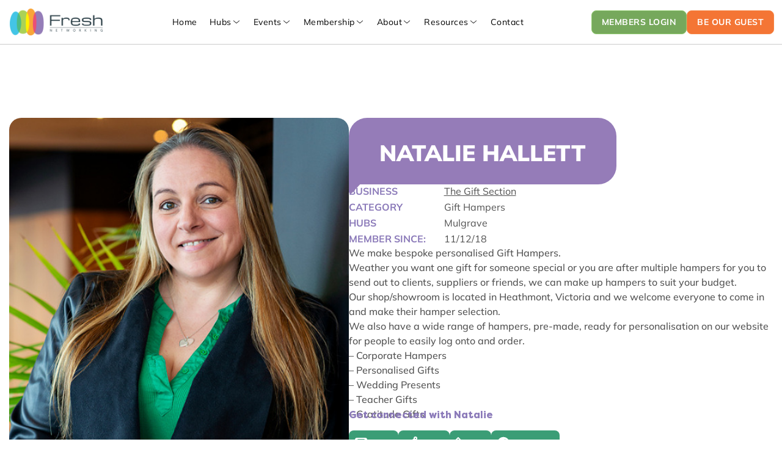

--- FILE ---
content_type: text/html; charset=UTF-8
request_url: https://freshnetworking.com.au/members/natalie-hallett-2/
body_size: 26864
content:
<!DOCTYPE html>
<html lang="en-AU">
<head>
<meta charset="utf-8">
<meta http-equiv="X-UA-Compatible" content="IE=edge">
<meta name="viewport" content="width=device-width, initial-scale=1, maximum-scale=1, user-scalable=no">
<title>Natalie Hallett - Fresh Networking</title>
<link rel="stylesheet" href="https://use.typekit.net/udk7zwr.css">
<link rel="stylesheet" href="https://use.typekit.net/aad7pgj.css">
<meta name='robots' content='index, follow, max-image-preview:large, max-snippet:-1, max-video-preview:-1' />

	<!-- This site is optimized with the Yoast SEO plugin v26.7 - https://yoast.com/wordpress/plugins/seo/ -->
	<meta name="description" content="Natalie Hallett by Fresh Networking . Call us today!" />
	<link rel="canonical" href="https://freshnetworking.com.au/members/natalie-hallett-2/" />
	<meta property="og:locale" content="en_US" />
	<meta property="og:type" content="article" />
	<meta property="og:title" content="Natalie Hallett - Fresh Networking" />
	<meta property="og:description" content="Natalie Hallett by Fresh Networking . Call us today!" />
	<meta property="og:url" content="https://freshnetworking.com.au/members/natalie-hallett-2/" />
	<meta property="og:site_name" content="Fresh Networking" />
	<meta name="twitter:card" content="summary_large_image" />
	<script type="application/ld+json" class="yoast-schema-graph">{"@context":"https://schema.org","@graph":[{"@type":"WebPage","@id":"https://freshnetworking.com.au/members/natalie-hallett-2/","url":"https://freshnetworking.com.au/members/natalie-hallett-2/","name":"Natalie Hallett - Fresh Networking","isPartOf":{"@id":"https://freshnetworking.com.au/#website"},"datePublished":"2023-12-07T00:22:25+00:00","description":"Natalie Hallett by Fresh Networking . Call us today!","breadcrumb":{"@id":"https://freshnetworking.com.au/members/natalie-hallett-2/#breadcrumb"},"inLanguage":"en-AU","potentialAction":[{"@type":"ReadAction","target":["https://freshnetworking.com.au/members/natalie-hallett-2/"]}]},{"@type":"BreadcrumbList","@id":"https://freshnetworking.com.au/members/natalie-hallett-2/#breadcrumb","itemListElement":[{"@type":"ListItem","position":1,"name":"Home","item":"https://freshnetworking.com.au/"},{"@type":"ListItem","position":2,"name":"Natalie Hallett"}]},{"@type":"WebSite","@id":"https://freshnetworking.com.au/#website","url":"https://freshnetworking.com.au/","name":"Fresh Networking","description":"Fresh Networking","potentialAction":[{"@type":"SearchAction","target":{"@type":"EntryPoint","urlTemplate":"https://freshnetworking.com.au/?s={search_term_string}"},"query-input":{"@type":"PropertyValueSpecification","valueRequired":true,"valueName":"search_term_string"}}],"inLanguage":"en-AU"}]}</script>
	<!-- / Yoast SEO plugin. -->


<link rel='dns-prefetch' href='//static.addtoany.com' />
<link rel='dns-prefetch' href='//cdnjs.cloudflare.com' />
<link rel='dns-prefetch' href='//www.googletagmanager.com' />
<link rel='dns-prefetch' href='//pagead2.googlesyndication.com' />
<link rel="alternate" title="oEmbed (JSON)" type="application/json+oembed" href="https://freshnetworking.com.au/wp-json/oembed/1.0/embed?url=https%3A%2F%2Ffreshnetworking.com.au%2Fmembers%2Fnatalie-hallett-2%2F" />
<link rel="alternate" title="oEmbed (XML)" type="text/xml+oembed" href="https://freshnetworking.com.au/wp-json/oembed/1.0/embed?url=https%3A%2F%2Ffreshnetworking.com.au%2Fmembers%2Fnatalie-hallett-2%2F&#038;format=xml" />
<style id='wp-img-auto-sizes-contain-inline-css' type='text/css'>
img:is([sizes=auto i],[sizes^="auto," i]){contain-intrinsic-size:3000px 1500px}
/*# sourceURL=wp-img-auto-sizes-contain-inline-css */
</style>
<link rel='stylesheet' id='events-gallery-style-css' href='/wp-content/plugins/events-gallery/css/style.css?ver=1.0' type='text/css' media='all' />
<link rel='stylesheet' id='mp-theme-css' href='/wp-content/plugins/memberpress/css/ui/theme.css?ver=1.12.11' type='text/css' media='all' />
<style id='wp-block-library-inline-css' type='text/css'>
:root{--wp-block-synced-color:#7a00df;--wp-block-synced-color--rgb:122,0,223;--wp-bound-block-color:var(--wp-block-synced-color);--wp-editor-canvas-background:#ddd;--wp-admin-theme-color:#007cba;--wp-admin-theme-color--rgb:0,124,186;--wp-admin-theme-color-darker-10:#006ba1;--wp-admin-theme-color-darker-10--rgb:0,107,160.5;--wp-admin-theme-color-darker-20:#005a87;--wp-admin-theme-color-darker-20--rgb:0,90,135;--wp-admin-border-width-focus:2px}@media (min-resolution:192dpi){:root{--wp-admin-border-width-focus:1.5px}}.wp-element-button{cursor:pointer}:root .has-very-light-gray-background-color{background-color:#eee}:root .has-very-dark-gray-background-color{background-color:#313131}:root .has-very-light-gray-color{color:#eee}:root .has-very-dark-gray-color{color:#313131}:root .has-vivid-green-cyan-to-vivid-cyan-blue-gradient-background{background:linear-gradient(135deg,#00d084,#0693e3)}:root .has-purple-crush-gradient-background{background:linear-gradient(135deg,#34e2e4,#4721fb 50%,#ab1dfe)}:root .has-hazy-dawn-gradient-background{background:linear-gradient(135deg,#faaca8,#dad0ec)}:root .has-subdued-olive-gradient-background{background:linear-gradient(135deg,#fafae1,#67a671)}:root .has-atomic-cream-gradient-background{background:linear-gradient(135deg,#fdd79a,#004a59)}:root .has-nightshade-gradient-background{background:linear-gradient(135deg,#330968,#31cdcf)}:root .has-midnight-gradient-background{background:linear-gradient(135deg,#020381,#2874fc)}:root{--wp--preset--font-size--normal:16px;--wp--preset--font-size--huge:42px}.has-regular-font-size{font-size:1em}.has-larger-font-size{font-size:2.625em}.has-normal-font-size{font-size:var(--wp--preset--font-size--normal)}.has-huge-font-size{font-size:var(--wp--preset--font-size--huge)}:root .has-text-align-center{text-align:center}:root .has-text-align-left{text-align:left}:root .has-text-align-right{text-align:right}.has-fit-text{white-space:nowrap!important}#end-resizable-editor-section{display:none}.aligncenter{clear:both}.items-justified-left{justify-content:flex-start}.items-justified-center{justify-content:center}.items-justified-right{justify-content:flex-end}.items-justified-space-between{justify-content:space-between}.screen-reader-text{word-wrap:normal!important;border:0;clip-path:inset(50%);height:1px;margin:-1px;overflow:hidden;padding:0;position:absolute;width:1px}.screen-reader-text:focus{background-color:#ddd;clip-path:none;color:#444;display:block;font-size:1em;height:auto;left:5px;line-height:normal;padding:15px 23px 14px;text-decoration:none;top:5px;width:auto;z-index:100000}html :where(.has-border-color){border-style:solid}html :where([style*=border-top-color]){border-top-style:solid}html :where([style*=border-right-color]){border-right-style:solid}html :where([style*=border-bottom-color]){border-bottom-style:solid}html :where([style*=border-left-color]){border-left-style:solid}html :where([style*=border-width]){border-style:solid}html :where([style*=border-top-width]){border-top-style:solid}html :where([style*=border-right-width]){border-right-style:solid}html :where([style*=border-bottom-width]){border-bottom-style:solid}html :where([style*=border-left-width]){border-left-style:solid}html :where(img[class*=wp-image-]){height:auto;max-width:100%}:where(figure){margin:0 0 1em}html :where(.is-position-sticky){--wp-admin--admin-bar--position-offset:var(--wp-admin--admin-bar--height,0px)}@media screen and (max-width:600px){html :where(.is-position-sticky){--wp-admin--admin-bar--position-offset:0px}}

/*# sourceURL=wp-block-library-inline-css */
</style><style id='global-styles-inline-css' type='text/css'>
:root{--wp--preset--aspect-ratio--square: 1;--wp--preset--aspect-ratio--4-3: 4/3;--wp--preset--aspect-ratio--3-4: 3/4;--wp--preset--aspect-ratio--3-2: 3/2;--wp--preset--aspect-ratio--2-3: 2/3;--wp--preset--aspect-ratio--16-9: 16/9;--wp--preset--aspect-ratio--9-16: 9/16;--wp--preset--color--black: #000000;--wp--preset--color--cyan-bluish-gray: #abb8c3;--wp--preset--color--white: #ffffff;--wp--preset--color--pale-pink: #f78da7;--wp--preset--color--vivid-red: #cf2e2e;--wp--preset--color--luminous-vivid-orange: #ff6900;--wp--preset--color--luminous-vivid-amber: #fcb900;--wp--preset--color--light-green-cyan: #7bdcb5;--wp--preset--color--vivid-green-cyan: #00d084;--wp--preset--color--pale-cyan-blue: #8ed1fc;--wp--preset--color--vivid-cyan-blue: #0693e3;--wp--preset--color--vivid-purple: #9b51e0;--wp--preset--color--kb-palette-7: #f47535;--wp--preset--color--kb-palette-8: #76a85c;--wp--preset--color--kb-palette-9: #f58546;--wp--preset--color--kb-palette-10: #90ca6f;--wp--preset--color--kb-palette-6: #264479;--wp--preset--color--kb-palette-5: #f05b7c;--wp--preset--color--kb-palette-68: #ef4775;--wp--preset--color--kb-palette-77: #3b9d76;--wp--preset--color--kb-palette-89: #49bc8d;--wp--preset--color--kb-palette-97: #ffffff;--wp--preset--color--kb-palette-109: #695c8d;--wp--preset--gradient--vivid-cyan-blue-to-vivid-purple: linear-gradient(135deg,rgb(6,147,227) 0%,rgb(155,81,224) 100%);--wp--preset--gradient--light-green-cyan-to-vivid-green-cyan: linear-gradient(135deg,rgb(122,220,180) 0%,rgb(0,208,130) 100%);--wp--preset--gradient--luminous-vivid-amber-to-luminous-vivid-orange: linear-gradient(135deg,rgb(252,185,0) 0%,rgb(255,105,0) 100%);--wp--preset--gradient--luminous-vivid-orange-to-vivid-red: linear-gradient(135deg,rgb(255,105,0) 0%,rgb(207,46,46) 100%);--wp--preset--gradient--very-light-gray-to-cyan-bluish-gray: linear-gradient(135deg,rgb(238,238,238) 0%,rgb(169,184,195) 100%);--wp--preset--gradient--cool-to-warm-spectrum: linear-gradient(135deg,rgb(74,234,220) 0%,rgb(151,120,209) 20%,rgb(207,42,186) 40%,rgb(238,44,130) 60%,rgb(251,105,98) 80%,rgb(254,248,76) 100%);--wp--preset--gradient--blush-light-purple: linear-gradient(135deg,rgb(255,206,236) 0%,rgb(152,150,240) 100%);--wp--preset--gradient--blush-bordeaux: linear-gradient(135deg,rgb(254,205,165) 0%,rgb(254,45,45) 50%,rgb(107,0,62) 100%);--wp--preset--gradient--luminous-dusk: linear-gradient(135deg,rgb(255,203,112) 0%,rgb(199,81,192) 50%,rgb(65,88,208) 100%);--wp--preset--gradient--pale-ocean: linear-gradient(135deg,rgb(255,245,203) 0%,rgb(182,227,212) 50%,rgb(51,167,181) 100%);--wp--preset--gradient--electric-grass: linear-gradient(135deg,rgb(202,248,128) 0%,rgb(113,206,126) 100%);--wp--preset--gradient--midnight: linear-gradient(135deg,rgb(2,3,129) 0%,rgb(40,116,252) 100%);--wp--preset--font-size--small: 13px;--wp--preset--font-size--medium: 20px;--wp--preset--font-size--large: 36px;--wp--preset--font-size--x-large: 42px;--wp--preset--spacing--20: 0.44rem;--wp--preset--spacing--30: 0.67rem;--wp--preset--spacing--40: 1rem;--wp--preset--spacing--50: 1.5rem;--wp--preset--spacing--60: 2.25rem;--wp--preset--spacing--70: 3.38rem;--wp--preset--spacing--80: 5.06rem;--wp--preset--shadow--natural: 6px 6px 9px rgba(0, 0, 0, 0.2);--wp--preset--shadow--deep: 12px 12px 50px rgba(0, 0, 0, 0.4);--wp--preset--shadow--sharp: 6px 6px 0px rgba(0, 0, 0, 0.2);--wp--preset--shadow--outlined: 6px 6px 0px -3px rgb(255, 255, 255), 6px 6px rgb(0, 0, 0);--wp--preset--shadow--crisp: 6px 6px 0px rgb(0, 0, 0);}:where(.is-layout-flex){gap: 0.5em;}:where(.is-layout-grid){gap: 0.5em;}body .is-layout-flex{display: flex;}.is-layout-flex{flex-wrap: wrap;align-items: center;}.is-layout-flex > :is(*, div){margin: 0;}body .is-layout-grid{display: grid;}.is-layout-grid > :is(*, div){margin: 0;}:where(.wp-block-columns.is-layout-flex){gap: 2em;}:where(.wp-block-columns.is-layout-grid){gap: 2em;}:where(.wp-block-post-template.is-layout-flex){gap: 1.25em;}:where(.wp-block-post-template.is-layout-grid){gap: 1.25em;}.has-black-color{color: var(--wp--preset--color--black) !important;}.has-cyan-bluish-gray-color{color: var(--wp--preset--color--cyan-bluish-gray) !important;}.has-white-color{color: var(--wp--preset--color--white) !important;}.has-pale-pink-color{color: var(--wp--preset--color--pale-pink) !important;}.has-vivid-red-color{color: var(--wp--preset--color--vivid-red) !important;}.has-luminous-vivid-orange-color{color: var(--wp--preset--color--luminous-vivid-orange) !important;}.has-luminous-vivid-amber-color{color: var(--wp--preset--color--luminous-vivid-amber) !important;}.has-light-green-cyan-color{color: var(--wp--preset--color--light-green-cyan) !important;}.has-vivid-green-cyan-color{color: var(--wp--preset--color--vivid-green-cyan) !important;}.has-pale-cyan-blue-color{color: var(--wp--preset--color--pale-cyan-blue) !important;}.has-vivid-cyan-blue-color{color: var(--wp--preset--color--vivid-cyan-blue) !important;}.has-vivid-purple-color{color: var(--wp--preset--color--vivid-purple) !important;}.has-black-background-color{background-color: var(--wp--preset--color--black) !important;}.has-cyan-bluish-gray-background-color{background-color: var(--wp--preset--color--cyan-bluish-gray) !important;}.has-white-background-color{background-color: var(--wp--preset--color--white) !important;}.has-pale-pink-background-color{background-color: var(--wp--preset--color--pale-pink) !important;}.has-vivid-red-background-color{background-color: var(--wp--preset--color--vivid-red) !important;}.has-luminous-vivid-orange-background-color{background-color: var(--wp--preset--color--luminous-vivid-orange) !important;}.has-luminous-vivid-amber-background-color{background-color: var(--wp--preset--color--luminous-vivid-amber) !important;}.has-light-green-cyan-background-color{background-color: var(--wp--preset--color--light-green-cyan) !important;}.has-vivid-green-cyan-background-color{background-color: var(--wp--preset--color--vivid-green-cyan) !important;}.has-pale-cyan-blue-background-color{background-color: var(--wp--preset--color--pale-cyan-blue) !important;}.has-vivid-cyan-blue-background-color{background-color: var(--wp--preset--color--vivid-cyan-blue) !important;}.has-vivid-purple-background-color{background-color: var(--wp--preset--color--vivid-purple) !important;}.has-black-border-color{border-color: var(--wp--preset--color--black) !important;}.has-cyan-bluish-gray-border-color{border-color: var(--wp--preset--color--cyan-bluish-gray) !important;}.has-white-border-color{border-color: var(--wp--preset--color--white) !important;}.has-pale-pink-border-color{border-color: var(--wp--preset--color--pale-pink) !important;}.has-vivid-red-border-color{border-color: var(--wp--preset--color--vivid-red) !important;}.has-luminous-vivid-orange-border-color{border-color: var(--wp--preset--color--luminous-vivid-orange) !important;}.has-luminous-vivid-amber-border-color{border-color: var(--wp--preset--color--luminous-vivid-amber) !important;}.has-light-green-cyan-border-color{border-color: var(--wp--preset--color--light-green-cyan) !important;}.has-vivid-green-cyan-border-color{border-color: var(--wp--preset--color--vivid-green-cyan) !important;}.has-pale-cyan-blue-border-color{border-color: var(--wp--preset--color--pale-cyan-blue) !important;}.has-vivid-cyan-blue-border-color{border-color: var(--wp--preset--color--vivid-cyan-blue) !important;}.has-vivid-purple-border-color{border-color: var(--wp--preset--color--vivid-purple) !important;}.has-vivid-cyan-blue-to-vivid-purple-gradient-background{background: var(--wp--preset--gradient--vivid-cyan-blue-to-vivid-purple) !important;}.has-light-green-cyan-to-vivid-green-cyan-gradient-background{background: var(--wp--preset--gradient--light-green-cyan-to-vivid-green-cyan) !important;}.has-luminous-vivid-amber-to-luminous-vivid-orange-gradient-background{background: var(--wp--preset--gradient--luminous-vivid-amber-to-luminous-vivid-orange) !important;}.has-luminous-vivid-orange-to-vivid-red-gradient-background{background: var(--wp--preset--gradient--luminous-vivid-orange-to-vivid-red) !important;}.has-very-light-gray-to-cyan-bluish-gray-gradient-background{background: var(--wp--preset--gradient--very-light-gray-to-cyan-bluish-gray) !important;}.has-cool-to-warm-spectrum-gradient-background{background: var(--wp--preset--gradient--cool-to-warm-spectrum) !important;}.has-blush-light-purple-gradient-background{background: var(--wp--preset--gradient--blush-light-purple) !important;}.has-blush-bordeaux-gradient-background{background: var(--wp--preset--gradient--blush-bordeaux) !important;}.has-luminous-dusk-gradient-background{background: var(--wp--preset--gradient--luminous-dusk) !important;}.has-pale-ocean-gradient-background{background: var(--wp--preset--gradient--pale-ocean) !important;}.has-electric-grass-gradient-background{background: var(--wp--preset--gradient--electric-grass) !important;}.has-midnight-gradient-background{background: var(--wp--preset--gradient--midnight) !important;}.has-small-font-size{font-size: var(--wp--preset--font-size--small) !important;}.has-medium-font-size{font-size: var(--wp--preset--font-size--medium) !important;}.has-large-font-size{font-size: var(--wp--preset--font-size--large) !important;}.has-x-large-font-size{font-size: var(--wp--preset--font-size--x-large) !important;}
/*# sourceURL=global-styles-inline-css */
</style>

<style id='classic-theme-styles-inline-css' type='text/css'>
.wp-block-button__link{background-color:#32373c;border-radius:9999px;box-shadow:none;color:#fff;font-size:1.125em;padding:calc(.667em + 2px) calc(1.333em + 2px);text-decoration:none}.wp-block-file__button{background:#32373c;color:#fff}.wp-block-accordion-heading{margin:0}.wp-block-accordion-heading__toggle{background-color:inherit!important;color:inherit!important}.wp-block-accordion-heading__toggle:not(:focus-visible){outline:none}.wp-block-accordion-heading__toggle:focus,.wp-block-accordion-heading__toggle:hover{background-color:inherit!important;border:none;box-shadow:none;color:inherit;padding:var(--wp--preset--spacing--20,1em) 0;text-decoration:none}.wp-block-accordion-heading__toggle:focus-visible{outline:auto;outline-offset:0}
/*# sourceURL=/wp-content/plugins/gutenberg/build/styles/block-library/classic.css */
</style>
<link rel='stylesheet' id='event-gallery-fancybox-style-css' href='https://cdnjs.cloudflare.com/ajax/libs/fancybox/3.2.5/jquery.fancybox.min.css?ver=6.9' type='text/css' media='all' />
<link rel='stylesheet' id='freshnetworking-custom-css-css' href='/wp-content/themes/freshnetworking25/style_new.css?ver=1.0.1' type='text/css' media='all' />
<link rel='stylesheet' id='fullcalendar-css-css' href='/wp-content/themes/freshnetworking25/css/fullcalendar.css?ver=6.9' type='text/css' media='all' />
<link rel='stylesheet' id='splide-css-css' href='/wp-content/themes/freshnetworking25/css/splide.min.css?ver=6.9' type='text/css' media='all' />
<link rel='stylesheet' id='freshnetworking-css-css' href='/wp-content/themes/freshnetworking25/css/style.min.css?ver=21.06.18' type='text/css' media='all' />
<style id='kadence-custom-font-css-inline-css' type='text/css'>
@font-face {font-family: "Filson Pro";font-style: normal;font-weight: 400;src:url("/wp-content/uploads/2025/03/FilsonPro-Regular.woff2") format("woff2"),url("/wp-content/uploads/2025/03/FilsonPro-Regular.woff") format("woff");font-display: swap;}@font-face {font-family: "Filson Pro";font-style: normal;font-weight: 500;src:url("/wp-content/uploads/2025/03/FilsonPro-Medium.woff2") format("woff2"),url("/wp-content/uploads/2025/03/FilsonPro-Medium.woff") format("woff");font-display: swap;}@font-face {font-family: "Filson Pro";font-style: normal;font-weight: 600;src:url("/wp-content/uploads/2025/03/FilsonPro-Book.woff2") format("woff2"),url("/wp-content/uploads/2025/03/FilsonPro-Book.woff") format("woff");font-display: swap;}@font-face {font-family: "Filson Pro";font-style: normal;font-weight: 700;src:url("/wp-content/uploads/2025/03/FilsonPro-Bold.woff2") format("woff2"),url("/wp-content/uploads/2025/03/FilsonPro-Bold.woff") format("woff");font-display: swap;}@font-face {font-family: "Filson Pro";font-style: normal;font-weight: 800;src:url("/wp-content/uploads/2025/03/FilsonPro-Heavy.woff2") format("woff2"),url("/wp-content/uploads/2025/03/FilsonPro-Heavy.woff") format("woff");font-display: swap;}@font-face {font-family: "Filson Pro";font-style: normal;font-weight: 900;src:url("/wp-content/uploads/2025/03/FilsonPro-Black.woff2") format("woff2"),url("/wp-content/uploads/2025/03/FilsonPro-Black.woff") format("woff");font-display: swap;}
/*# sourceURL=kadence-custom-font-css-inline-css */
</style>
<link rel='stylesheet' id='addtoany-css' href='/wp-content/plugins/add-to-any/addtoany.min.css?ver=1.16' type='text/css' media='all' />
<style id='kadence-blocks-global-variables-inline-css' type='text/css'>
:root {--global-kb-font-size-sm:clamp(0.8rem, 0.73rem + 0.217vw, 0.9rem);--global-kb-font-size-md:clamp(1.1rem, 0.995rem + 0.326vw, 1.25rem);--global-kb-font-size-lg:clamp(1.75rem, 1.576rem + 0.543vw, 2rem);--global-kb-font-size-xl:clamp(2.25rem, 1.728rem + 1.63vw, 3rem);--global-kb-font-size-xxl:clamp(2.5rem, 1.456rem + 3.26vw, 4rem);--global-kb-font-size-xxxl:clamp(2.75rem, 0.489rem + 7.065vw, 6rem);}:root {--global-palette1: #3182CE;--global-palette2: #2B6CB0;--global-palette3: #1A202C;--global-palette4: #2D3748;--global-palette5: #4A5568;--global-palette6: #718096;--global-palette7: #EDF2F7;--global-palette8: #F7FAFC;--global-palette9: #ffffff;}
/*# sourceURL=kadence-blocks-global-variables-inline-css */
</style>
<style id="kadence_blocks_palette_css">:root .has-kb-palette-7-color{color:#f47535}:root .has-kb-palette-7-background-color{background-color:#f47535}:root .has-kb-palette-8-color{color:#76a85c}:root .has-kb-palette-8-background-color{background-color:#76a85c}:root .has-kb-palette-9-color{color:#f58546}:root .has-kb-palette-9-background-color{background-color:#f58546}:root .has-kb-palette-10-color{color:#90ca6f}:root .has-kb-palette-10-background-color{background-color:#90ca6f}:root .has-kb-palette-6-color{color:#264479}:root .has-kb-palette-6-background-color{background-color:#264479}:root .has-kb-palette-5-color{color:#f05b7c}:root .has-kb-palette-5-background-color{background-color:#f05b7c}:root .has-kb-palette-68-color{color:#ef4775}:root .has-kb-palette-68-background-color{background-color:#ef4775}:root .has-kb-palette-77-color{color:#3b9d76}:root .has-kb-palette-77-background-color{background-color:#3b9d76}:root .has-kb-palette-89-color{color:#49bc8d}:root .has-kb-palette-89-background-color{background-color:#49bc8d}:root .has-kb-palette-97-color{color:#ffffff}:root .has-kb-palette-97-background-color{background-color:#ffffff}:root .has-kb-palette-109-color{color:#695c8d}:root .has-kb-palette-109-background-color{background-color:#695c8d}</style><script type="text/javascript" src="https://freshnetworking.com.au/wp-includes/js/jquery/jquery.min.js?ver=3.7.1" id="jquery-core-js"></script>
<script type="text/javascript" src="https://freshnetworking.com.au/wp-includes/js/jquery/jquery-migrate.min.js?ver=3.4.1" id="jquery-migrate-js"></script>
<script type="text/javascript" id="addtoany-core-js-before">
/* <![CDATA[ */
window.a2a_config=window.a2a_config||{};a2a_config.callbacks=[];a2a_config.overlays=[];a2a_config.templates={};a2a_localize = {
	Share: "Share",
	Save: "Save",
	Subscribe: "Subscribe",
	Email: "Email",
	Bookmark: "Bookmark",
	ShowAll: "Show All",
	ShowLess: "Show less",
	FindServices: "Find service(s)",
	FindAnyServiceToAddTo: "Instantly find any service to add to",
	PoweredBy: "Powered by",
	ShareViaEmail: "Share via email",
	SubscribeViaEmail: "Subscribe via email",
	BookmarkInYourBrowser: "Bookmark in your browser",
	BookmarkInstructions: "Press Ctrl+D or \u2318+D to bookmark this page",
	AddToYourFavorites: "Add to your favourites",
	SendFromWebOrProgram: "Send from any email address or email program",
	EmailProgram: "Email program",
	More: "More&#8230;",
	ThanksForSharing: "Thanks for sharing!",
	ThanksForFollowing: "Thanks for following!"
};


//# sourceURL=addtoany-core-js-before
/* ]]> */
</script>
<script type="text/javascript" defer src="https://static.addtoany.com/menu/page.js" id="addtoany-core-js"></script>
<script type="text/javascript" defer src="/wp-content/plugins/add-to-any/addtoany.min.js?ver=1.1" id="addtoany-jquery-js"></script>
<script type="text/javascript" src="/wp-content/themes/freshnetworking25/js/popmotion.global.min.js" id="popmotion-js-js"></script>
<script type="text/javascript" src="/wp-content/themes/freshnetworking25/js/fullcalendar.js" id="fullcalendar-js-js"></script>
<script type="text/javascript" src="/wp-content/themes/freshnetworking25/js/splide.min.js" id="splide-js-js"></script>
<link rel="https://api.w.org/" href="https://freshnetworking.com.au/wp-json/" /><link rel="EditURI" type="application/rsd+xml" title="RSD" href="https://freshnetworking.com.au/xmlrpc.php?rsd" />
<meta name="generator" content="WordPress 6.9" />
<link rel='shortlink' href='https://freshnetworking.com.au/?p=16586' />
<meta name="generator" content="Site Kit by Google 1.170.0" /><!-- HFCM by 99 Robots - Snippet # 4: GA4 Tracking -->
<!-- Global site tag (gtag.js) - Google Analytics -->
<script async src="https://www.googletagmanager.com/gtag/js?id=G-3W4E8F7NBZ"></script>
<script>
  window.dataLayer = window.dataLayer || [];
  function gtag(){dataLayer.push(arguments);}
  gtag('js', new Date());

  gtag('config', 'G-3W4E8F7NBZ');
</script>
<!-- /end HFCM by 99 Robots -->
    <style type="text/css">

      .mpcs-classroom .nav-back i,
      .mpcs-classroom .navbar-section a.btn,
      .mpcs-classroom .navbar-section button,
      .mpcs-classroom div#mpcs-lesson-navigation button,
      .mpcs-classroom div#mpcs-quiz-navigation a,
      .mpcs-classroom #mpcs-classroom-next-lesson-link,
      .mpcs-classroom #next_lesson_link {
        color: rgba(255, 255, 255) !important;
      }

      .mpcs-classroom .navbar-section .dropdown .menu a {
        color: #333;
      }

      .mpcs-classroom .mpcs-progress-ring {
        background-color: rgba(29, 166, 154) !important;
      }

      .mpcs-classroom .mpcs-course-filter .dropdown .btn span,
      .mpcs-classroom .mpcs-course-filter .dropdown .btn i,
      .mpcs-classroom .mpcs-course-filter .input-group .input-group-btn,
      .mpcs-classroom .mpcs-course-filter .input-group .mpcs-search,
      .mpcs-classroom .mpcs-course-filter .input-group input[type=text],
      .mpcs-classroom .mpcs-course-filter .dropdown a,
      .mpcs-classroom .pagination,
      .mpcs-classroom .pagination i,
      .mpcs-classroom .pagination a {
        color: rgba(44, 54, 55) !important;
        border-color: rgba(44, 54, 55) !important;
      }

      /* body.mpcs-classroom a{
        color: rgba();
      } */

      #mpcs-navbar,
      #mpcs-navbar button#mpcs-classroom-previous-lesson-link,
      #mpcs-navbar button#mpcs-classroom-previous-lesson-link:hover,
      .mpcs-classroom div#mpcs-lesson-navigation button#previous_lesson_link,
      .mpcs-classroom div#mpcs-lesson-navigation button#previous_lesson_link:hover,
      .mpcs-classroom a#mpcs-classroom-previous-lesson-link,
      .mpcs-classroom a#mpcs-classroom-previous-lesson-link:hover,
      .mpcs-classroom a#previous_lesson_link,
      .mpcs-classroom a#previous_lesson_link:hover,
      .mpcs-classroom #mpcs-navbar #mpcs-lesson-navigation > a#mpcs-classroom-previous-lesson-link,
      .mpcs-classroom #mpcs-navbar #mpcs-lesson-navigation > a#mpcs-classroom-previous-lesson-link:hover,
      .mpcs-classroom #mpcs-lesson-navigation a#previous_lesson_link,
      .mpcs-classroom #mpcs-lesson-navigation a#previous_lesson_link:hover,
      .mpcs-classroom div#mpcs-lesson-navigation a#previous_lesson_link,
      .mpcs-classroom div#mpcs-lesson-navigation a#previous_lesson_link:hover {
        background: rgba(44, 54, 55);
      }

      .course-progress .user-progress,
      .btn-green,
      #mpcs-navbar button:not(#mpcs-classroom-previous-lesson-link),
      .mpcs-classroom div#mpcs-lesson-navigation button:not(#previous_lesson_link),
      .mpcs-classroom #mpcs-quiz-navigation button:focus,
      .mpcs-classroom #mpcs-quiz-navigation button:hover,
      .mpcs-classroom #mpcs-quiz-navigation a,
      .mpcs-classroom div#mpcs-lesson-navigation a:not(#previous_lesson_link),
      .mpcs-classroom #mpcs-navbar #mpcs-lesson-navigation > a:not(#mpcs-classroom-previous-lesson-link) {
        background: rgba(29, 166, 154, 0.9);
      }

      .btn-green:hover,
      #mpcs-navbar button:not(#mpcs-classroom-previous-lesson-link):focus,
      #mpcs-navbar button:not(#mpcs-classroom-previous-lesson-link):hover,
      .mpcs-classroom div#mpcs-lesson-navigation button:not(#previous_lesson_link):focus,
      .mpcs-classroom div#mpcs-lesson-navigation button:not(#previous_lesson_link):hover,
      .mpcs-classroom #mpcs-quiz-navigation button,
      .mpcs-classroom div#mpcs-lesson-navigation a:not(#previous_lesson_link):hover,
      .mpcs-classroom #mpcs-navbar #mpcs-lesson-navigation > a:not(#mpcs-classroom-previous-lesson-link):hover {
        background: rgba(29, 166, 154);
      }

      .btn-green{border: rgba(29, 166, 154)}

      .course-progress .progress-text,
      .mpcs-lesson i.mpcs-circle-regular {
        color: rgba(23, 132, 123);
      }

      #mpcs-main #bookmark, .mpcs-lesson.current{background: rgba(29, 166, 154, 0.3)}

      .mpcs-instructor .tile-subtitle{
        color: rgba(29, 166, 154, 1);
      }

      .mpcs-classroom .mpcs-quiz-question-feedback {
        border-top-color: rgba(29, 166, 154, 1);
        border-bottom-color: rgba(29, 166, 154, 1);
      }

    </style>
        <style>:root {--hero-background-color: #A9CCC6;--hero-background-position-mobile: bottom center;}<style>
<!-- Google AdSense meta tags added by Site Kit -->
<meta name="google-adsense-platform-account" content="ca-host-pub-2644536267352236">
<meta name="google-adsense-platform-domain" content="sitekit.withgoogle.com">
<!-- End Google AdSense meta tags added by Site Kit -->

<!-- Google Tag Manager snippet added by Site Kit -->
<script type="text/javascript">
/* <![CDATA[ */

			( function( w, d, s, l, i ) {
				w[l] = w[l] || [];
				w[l].push( {'gtm.start': new Date().getTime(), event: 'gtm.js'} );
				var f = d.getElementsByTagName( s )[0],
					j = d.createElement( s ), dl = l != 'dataLayer' ? '&l=' + l : '';
				j.async = true;
				j.src = 'https://www.googletagmanager.com/gtm.js?id=' + i + dl;
				f.parentNode.insertBefore( j, f );
			} )( window, document, 'script', 'dataLayer', 'GTM-MMXKWH5' );
			
/* ]]> */
</script>

<!-- End Google Tag Manager snippet added by Site Kit -->

<!-- Google AdSense snippet added by Site Kit -->
<script type="text/javascript" async="async" src="https://pagead2.googlesyndication.com/pagead/js/adsbygoogle.js?client=ca-pub-3041075967202771&amp;host=ca-host-pub-2644536267352236" crossorigin="anonymous"></script>

<!-- End Google AdSense snippet added by Site Kit -->
<link rel="icon" href="/wp-content/uploads/2018/10/cropped-faviconfresh-32x32.png" sizes="32x32" />
<link rel="icon" href="/wp-content/uploads/2018/10/cropped-faviconfresh-192x192.png" sizes="192x192" />
<link rel="apple-touch-icon" href="/wp-content/uploads/2018/10/cropped-faviconfresh-180x180.png" />
<meta name="msapplication-TileImage" content="/wp-content/uploads/2018/10/cropped-faviconfresh-270x270.png" />
		<style type="text/css" id="wp-custom-css">
			/*new-css*/
#wpadminbar{z-index:999999999999}
.page-id-17759 #header {
    background-color: #75628F !important;
}
.card .event.btnPlusWrapper a.event-toggler span{
    z-index:-1;
    position:relative;
    height:40px;
    width:40px;
    position:absolute;
    left:50%;
    margin-left:-20px;
    top:-10px;
}

.card .event.btnPlusWrapper a.toggler:hover::before,
.card .event.btnPlusWrapper a.toggler:hover::after{
    background-color:#EF4775
}

.st-travel-voucher {
    background: #2E4478;
    padding: 30px 0;
    position: relative;
    text-align: center;
    z-index: 1;
    background-repeat: no-repeat;
    background-size: 100%, 100%;
}
.travel_voucher_inr h3 {
    text-transform: uppercase;
    color: #fff;
    line-height: 42px;
    font-size: 32px;
    margin-bottom: 7px;
}
.travel_voucher_inr h3 span {
    display: block;
    font-size: 58px;
    color: #FFFD00;
}
.travel_voucher_inr h4 {
    color: #9DC879;
    font-size: 16px;
    text-transform: uppercase;
}
.travel_voucher_inr .bubble.bubble-bl:before {
    content: inherit;
}
.crowd_reward_sec {
    background: #75628F;
    text-align: center;
    padding: 100px 0;
    position: relative;
    z-index: 1;
}
.crowd_reward_sec:before {
    content: url(/wp-content/uploads/2024/07/Mask-group.png);
    position: absolute;
    top: 50%;
    left: 50%;
    transform: translate(10%, -50%);
    z-index: -1;
}
.crowd_reward_sec .bubble:before {
    content: inherit;
}
.crowd_reward_sec .bubble .txt {
    font-size: 58px;
    text-transform: uppercase;
    color: #fff;
    line-height: 58px;
		padding:0;
}
.crowd_reward_sec .inn img {
    margin: auto;
}
.member_benefits_inr {
    display: grid;
    grid-template-columns: repeat(2, 1fr);
    gap: 40px;
}
.member_benefits_inr .bubble.bubble-bl .txt, 
.st-fresh-connection .bubble.bubble-bl .txt{
    font-weight: 600;
    letter-spacing: -1px;
    padding: 20px 28px 20px 28px;
    border-radius: 17px 28px 28px;
}
.member_benefits_inr .ct .format {
    margin: 65px 0 0;
}
.member_benefits_inr .ct .format p {
    font-size: 24px;
    font-weight: 400;
}
.member_benefits_inr .ct .format .earn {
    color: #FFA02F;
		font-weight:600;
}
.member_benefits_inr .img img {
    width: 100%;
    display: block;
}
.member_benefits_inr .img {
    padding: 20px;
}
.fresh_connection_sec .fresh_connection_inr {
    padding-top: 70px;
}
.fresh_connection_sec>.container {
    padding: 0;
    max-width: 1000px;
    margin-left: 0 !important;
    margin-right: auto !important;
}

.st-fresh-connection {
    padding: 30px 0 80px;
    position: relative;
}
.st-fresh-connection .section-title {
    position: absolute;
    top: -50px;
}
.fresh_connection_inr p:not(:last-child) {
    margin-bottom: 30px;
}
.fresh_connection_inr p.cndtns {
    margin: 0;
}
.fresh_connection_inr ul li {
    font-size: 24px;
    list-style: disc;
    margin-left: 42px;
    color: #fff;
	padding-left:0;
}
.fresh_connection_inr ul li:before {
	content:inherit;
}
.fresh_connection_inr p {
    font-size: 24px;
    color: #fff;
}
	#footer .contacts {
    font-size: 15px;
}
.gform_confirmation_message {
    color: green;
    text-align: center;
}

@media(max-width:1700px){
	.st-travel-voucher {
    background-position: center bottom;
}
}

@media(max-width:767px){
	.crowd_reward_sec .bubble .txt {
    font-size: 48px;
    line-height: 48px;
}
	.crowd_reward_sec:before {
    left: 0;
    transform: translate(0%, -50%);
    right: 0;
}
.member_benefits_inr {
    grid-template-columns: repeat(1, 1fr);
    gap: 20px;
}
	.member_benefits_inr .ct .format p {
    font-size: 17px;
    margin-bottom: 15px;
}
	.member_benefits_inr .img {
    padding: 0;
}
	.fresh_connection_inr p {
    font-size: 17px;
}
	.fresh_connection_inr ul li {
    font-size: 17px;
    margin-left: 22px;
}
	.st-travel-voucher {
    padding: 50px 0 70px;
		background-position:center bottom;
}
	.travel_voucher_inr h3 span {
    font-size: 48px;
}
	.travel_voucher_inr h3 {
    line-height: 36px;
    font-size: 22px;
}
	.st-fresh-connection .section-title {
    left: 0;
    margin: 0 10px;
}
	.st-fresh-connection {
    padding: 40px 0 40px;
}
.crowd_reward_sec .inn img {
    margin: auto;
    max-width: 200px;
}
	.travel_voucher_inr .bubble.bubble-bl .txt {
    padding: 0;
}

	#footer {
    padding-bottom: 35px;
}
	body #footer .gform_wrapper .gform_body .gform_fields .gfield#field_2_7 {
    margin: 16px 0;
}
}

.admin-bar header#header {
    top: 32px
}

@media(max-width: 782px) {
    .admin-bar header#header {
        top:46px
    }
}

@media(max-width: 600px) {
    .admin-bar header#header {
        top:0
    }
}

#fresh-connection-5{
	display: none !important;
}

#travel-voucher-6{
	display: none !important;
}		</style>
		<!--[if lt IE 9]>
<script src="//oss.maxcdn.com/html5shiv/3.7.2/html5shiv.min.js"></script>
<script src="//oss.maxcdn.com/respond/1.4.2/respond.min.js"></script>
<![endif]-->
<style type="text/css">
  .st-shortcode .gform_wrapper .form-ma .gform_body .gform_fields .radio-buttons .gfield_radio {flex-wrap: wrap;}
  /*.st-shortcode .gform_wrapper .form-ma .gform_body .gform_fields .radio-buttons .gfield_radio li {max-width: 190px !important;}*/
  .gform_legacy_markup_wrapper ul li.gfield.field_sublabel_above.field_description_below+li.gfield { margin-top: 0px; }
  @media (min-width: 768px) {
  	.st-shortcode .gform_wrapper .form-ma .gform_body .gform_fields .gfield .medium {width: calc(50% - 5px) !important;}
  }
  #field_2_7 {width: 100% !important; margin-bottom: 0;}
  #field_2_7 .gfield_required {display: none;}
  #field_2_7 a {text-decoration: underline;}
  #field_2_7 .ginput_container_consent {position: relative;padding-left: 20px;}
  #field_2_7 .ginput_container_consent input {position: absolute;top: 6px;left: 0;margin: 0;}
  #field_2_7 .gfield_consent_label {margin-bottom: 0;line-height: 1.4;font-size: 15px;}
  .page-id-14195 .st-events-listing .sb-filters select[name="ft_type"] {display:none;}
  .page-id-9536 .st-hubs-listing .inn .hubs-filters {display: none !important;}
  .page-id-9536 .st-hubs-listing .inn .hubs-container {width: auto;}
  .postid-17472 .st-how-work {display: none !important;}
</style>
<script type="text/javascript" src="https://maps.googleapis.com/maps/api/js?key=AIzaSyAXkmiuXadLcUiplOivojuGuxxD1UGTPmA&libraries&v=weekly"></script>
<!-- Google Tag Manager -->
<script>(function(w,d,s,l,i){w[l]=w[l]||[];w[l].push({'gtm.start':
new Date().getTime(),event:'gtm.js'});var f=d.getElementsByTagName(s)[0],
j=d.createElement(s),dl=l!='dataLayer'?'&l='+l:'';j.async=true;j.src=
'https://www.googletagmanager.com/gtm.js?id='+i+dl;f.parentNode.insertBefore(j,f);
})(window,document,'script','dataLayer','GTM-WNDZHGD');</script>
<!-- End Google Tag Manager -->
<!-- Meta Pixel Code -->
<script>
  !function(f,b,e,v,n,t,s)
  {if(f.fbq)return;n=f.fbq=function(){n.callMethod?
  n.callMethod.apply(n,arguments):n.queue.push(arguments)};
  if(!f._fbq)f._fbq=n;n.push=n;n.loaded=!0;n.version='2.0';
  n.queue=[];t=b.createElement(e);t.async=!0;
  t.src=v;s=b.getElementsByTagName(e)[0];
  s.parentNode.insertBefore(t,s)}(window, document,'script',
  'https://connect.facebook.net/en_US/fbevents.js');
  fbq('init', '322912053336344');
  fbq('track', 'PageView');
</script>
<noscript><img height="1" width="1" style="display:none"
  src="https://www.facebook.com/tr?id=322912053336344&ev=PageView&noscript=1"
/></noscript>
<!-- End Meta Pixel Code --><style type="text/css">
  #logouthover:hover {
    background: #4FB585 !important;
}

</style>




<link rel='stylesheet' id='kb-button-deprecated-styles-css' href='/wp-content/plugins/kadence-blocks/includes/assets/css/kb-button-deprecated-style.min.css?ver=3.5.32' type='text/css' media='all' />
</head>
<body id="fresh" class="wp-singular members-template-default single single-members postid-16586 wp-theme-freshnetworking25 metaslider-plugin">
<!-- Google Tag Manager (noscript) -->
<noscript><iframe src="https://www.googletagmanager.com/ns.html?id=GTM-WNDZHGD"
height="0" width="0" style="display:none;visibility:hidden"></iframe></noscript>
<!-- End Google Tag Manager (noscript) --><header id='header' style='background-color: #75628F';>  <div class="inn">
          <a class="logo" href="https://freshnetworking.com.au">
        <img src="/wp-content/uploads/2025/04/logo-header.png" alt="">
      </a>
    
          <a href="javascript:;" class="toggle-nav">
        <span class="icon-menu"></span>
        <span class="icon-close"></span>
      </a>
      <div class="nav-wrapper">
        <ul class="main-nav"><li id="menu-item-20226" class="menu-item menu-item-type-custom menu-item-object-custom menu-item-20226"><a href="/">Home</a></li>
<li id="menu-item-9551" class="menu-item menu-item-type-custom menu-item-object-custom menu-item-has-children menu-item-9551"><a href="#">Hubs</a>
<ul class="sub-menu">
	<li id="menu-item-9552" class="menu-item menu-item-type-post_type menu-item-object-page menu-item-9552"><a href="https://freshnetworking.com.au/hub-networking/">Hub Networking</a></li>
	<li id="menu-item-12001" class="menu-item menu-item-type-post_type menu-item-object-page menu-item-12001"><a href="https://freshnetworking.com.au/corporate-networking/">Corporate Networking</a></li>
	<li id="menu-item-20225" class="menu-item menu-item-type-post_type menu-item-object-page menu-item-20225"><a href="https://freshnetworking.com.au/open-a-hub/">Open A Hub</a></li>
</ul>
</li>
<li id="menu-item-9554" class="menu-item menu-item-type-custom menu-item-object-custom menu-item-has-children menu-item-9554"><a href="#">Events</a>
<ul class="sub-menu">
	<li id="menu-item-13181" class="menu-item menu-item-type-post_type menu-item-object-page menu-item-13181"><a href="https://freshnetworking.com.au/fresh-events/">Events</a></li>
	<li id="menu-item-9557" class="menu-item menu-item-type-post_type menu-item-object-page menu-item-9557"><a href="https://freshnetworking.com.au/fresh-academy/">Academy</a></li>
	<li id="menu-item-9558" class="menu-item menu-item-type-post_type menu-item-object-page menu-item-9558"><a href="https://freshnetworking.com.au/gallery/">Gallery</a></li>
</ul>
</li>
<li id="menu-item-9559" class="menu-item menu-item-type-custom menu-item-object-custom menu-item-has-children menu-item-9559"><a href="#">Membership</a>
<ul class="sub-menu">
	<li id="menu-item-9562" class="menu-item menu-item-type-post_type menu-item-object-page menu-item-9562"><a href="https://freshnetworking.com.au/members-directory/">Members Directory</a></li>
	<li id="menu-item-9560" class="menu-item menu-item-type-post_type menu-item-object-page menu-item-9560"><a href="https://freshnetworking.com.au/membership-packages/">Membership Packages</a></li>
</ul>
</li>
<li id="menu-item-9563" class="menu-item menu-item-type-custom menu-item-object-custom menu-item-has-children menu-item-9563"><a href="#">About</a>
<ul class="sub-menu">
	<li id="menu-item-9564" class="menu-item menu-item-type-post_type menu-item-object-page menu-item-9564"><a href="https://freshnetworking.com.au/about/">About Fresh</a></li>
	<li id="menu-item-20233" class="menu-item menu-item-type-post_type menu-item-object-page menu-item-20233"><a href="https://freshnetworking.com.au/our-founder/">Our Founder</a></li>
	<li id="menu-item-9565" class="menu-item menu-item-type-post_type menu-item-object-page menu-item-9565"><a href="https://freshnetworking.com.au/faqs/">FAQs</a></li>
</ul>
</li>
<li id="menu-item-9566" class="menu-item menu-item-type-post_type menu-item-object-page menu-item-has-children menu-item-9566"><a href="https://freshnetworking.com.au/resources/">Resources</a>
<ul class="sub-menu">
	<li id="menu-item-20269" class="menu-item menu-item-type-post_type menu-item-object-page menu-item-20269"><a href="https://freshnetworking.com.au/webinars/">Webinars</a></li>
	<li id="menu-item-12829" class="menu-item menu-item-type-post_type menu-item-object-page menu-item-12829"><a href="https://freshnetworking.com.au/fresh-podcast/">Podcasts</a></li>
	<li id="menu-item-20227" class="menu-item menu-item-type-post_type menu-item-object-page menu-item-20227"><a href="https://freshnetworking.com.au/resources/">Blogs</a></li>
</ul>
</li>
<li id="menu-item-9570" class="menu-item menu-item-type-post_type menu-item-object-page menu-item-9570"><a href="https://freshnetworking.com.au/contact/">Contact</a></li>
</ul>
        <ul class="user-buttons">
           <li class="login">
            <a href='https://freshnetworking.com.au/login/' class='btn' style='background-color: #75628F;' > MEMBERS LOGIN</a>          </li>
          <li class="guest">
            <a href="https://freshnetworking.com.au/be-our-guest" class="btn" id="inviteGuest">BE OUR GUEST</a>
            <div class="dropdown">
              <p>You can always join in as a guest in one of our meetings to see if you’d be a good fit before joining!</p>
              <a href="#">CHECK MEETING SCHEDULE &gt;</a>
            </div>
          </li>
        </ul>
      </div>
      </div>
</header>
  <main id="main">
    <div class="ca-sections">
      <section class="st-post-intro">
  <div class="container">
    <div class="inn">
      <div class="img">
        <div class="title d-lg-none">
                <div class="bubble bubble-bl"
        style="color: #957cb8;max-width: 100%;">
        <h1 class="txt" style="background-color: #957cb8;color: #ffffff;">
          Natalie Hallett        </h1>
      </div>
            </div>
                  <img src="/wp-content/uploads/2023/12/e8fa6b9138107390764fbf481a115b0e_Natalie-Hallett1701644394.jpg" class="img-fluid">
        
        <!-- <select id="member-rating">
          <option value="1">1</option>
          <option value="2">2</option>
          <option value="3" selected="selected">3</option>
          <option value="4">4</option>
        </select> -->
      </div>
      <div class="ct">
        <div class="title d-none d-lg-block">
                <div class="bubble bubble-bl"
        style="color: #957cb8;max-width: 100%;">
        <h1 class="txt" style="background-color: #957cb8;color: #ffffff;">
          Natalie Hallett        </h1>
      </div>
            </div>
        <div class="member-details">
          <div class="bubble bubble-bl" style="color: #f2f2f2;">
            <ul class="txt" style="background-color: #f2f2f2;color: #000;">
                                <li><span>Business</span>
                    <span>
                    <a target="_blank" rel="nofollow" href="https://thegiftsection.com.au/">                        The Gift Section                    </a>                    </span>
                </li>
                
                          
                <li><span>Category</span> <span>Gift Hampers</span></li>
                
                                <li><span>Hubs</span> <span>Mulgrave</span></li>
                
                                <li><span>Member since:</span> <span>11/12/18</span></li>
                            </ul>
          </div>
        </div>
        <div class="intro">
          <p>We make bespoke personalised Gift Hampers.</p>
<p>Weather you want one gift for someone special or you are after multiple hampers for you to send out to clients, suppliers or friends, we can make up hampers to suit your budget.&nbsp;</p>
<p>Our shop/showroom is located in Heathmont, Victoria and we welcome everyone to come in and make their hamper selection.&nbsp;</p>
<p>We also have a wide range of hampers, pre-made, ready for personalisation on our website for people to easily log onto and order.&nbsp;</p>
<p>&#8211; Corporate Hampers</p>
<p>&#8211; Personalised Gifts</p>
<p>&#8211; Wedding Presents&nbsp;</p>
<p>&#8211; Teacher Gifts</p>
<p>&#8211; Gratitude Gifts</p>
<p>&nbsp;</p>
<p>&nbsp;</p>
                  </div>
        <div class="post-meta">
            <h4>Get connected with Natalie</h4>
            <ul class="member-links">
                            <!-- <li><a href="mailto:natalie@thegiftsection.com.au">Email Natalie &gt;</a></li> -->
                <li class="email">
                    <svg width="20" height="17" viewBox="0 0 20 17" fill="none" xmlns="http://www.w3.org/2000/svg">
                    <path d="M2 2.02734L8.10764 6.63961L8.10967 6.6413C8.78785 7.13863 9.12714 7.38744 9.49876 7.48356C9.82723 7.56852 10.1725 7.56852 10.501 7.48356C10.8729 7.38735 11.2132 7.13782 11.8926 6.63961C11.8926 6.63961 15.8101 3.63328 18 2.02734M1 11.8275V4.22754C1 3.10743 1 2.54696 1.21799 2.11914C1.40973 1.74282 1.71547 1.43708 2.0918 1.24533C2.51962 1.02734 3.08009 1.02734 4.2002 1.02734H15.8002C16.9203 1.02734 17.4796 1.02734 17.9074 1.24533C18.2837 1.43708 18.5905 1.74282 18.7822 2.11914C19 2.54655 19 3.10634 19 4.22425V11.8309C19 12.9488 19 13.5078 18.7822 13.9352C18.5905 14.3116 18.2837 14.6178 17.9074 14.8096C17.48 15.0273 16.921 15.0273 15.8031 15.0273H4.19691C3.07899 15.0273 2.5192 15.0273 2.0918 14.8096C1.71547 14.6178 1.40973 14.3116 1.21799 13.9352C1 13.5074 1 12.9476 1 11.8275Z" stroke="white" stroke-width="2" stroke-linecap="round" stroke-linejoin="round"/>
                    </svg>
                    <a href="javascript:;" class="reveal-link" data-action="mailto" rel="natalie@thegiftsection.com.au">
                    Email
                    </a>
                </li>
                <li class="refer">
                    <svg width="24" height="25" viewBox="0 0 24 25" fill="none" xmlns="http://www.w3.org/2000/svg">
                    <path d="M16.2722 6.03525C16.6191 6.62869 17.263 7.02734 18 7.02734C19.1046 7.02734 20 6.13191 20 5.02734C20 3.92277 19.1046 3.02734 18 3.02734C16.8954 3.02734 16 3.92277 16 5.02734C16 5.3949 16.0991 5.7393 16.2722 6.03525ZM16.2722 6.03525L7.72784 11.0194M7.72784 11.0194C7.38092 10.426 6.73701 10.0273 6 10.0273C4.89543 10.0273 4 10.9228 4 12.0273C4 13.1319 4.89543 14.0273 6 14.0273C6.73701 14.0273 7.38092 13.6287 7.72784 13.0352M7.72784 11.0194C7.90085 11.3154 8 11.6598 8 12.0273C8 12.3949 7.90085 12.7393 7.72784 13.0352M7.72784 13.0352L16.2722 18.0194M16.2722 18.0194C16.6191 17.426 17.263 17.0273 18 17.0273C19.1046 17.0273 20 17.9228 20 19.0273C20 20.1319 19.1046 21.0273 18 21.0273C16.8954 21.0273 16 20.1319 16 19.0273C16 18.6598 16.0991 18.3154 16.2722 18.0194Z" stroke="white" stroke-width="2" stroke-linecap="round" stroke-linejoin="round"/>
                    </svg>
                    <a href="mailto:natalie@thegiftsection.com.au;add.your.contacts@email.address.here?subject=Fresh%20Networking%20Referral&body=Hi%20%28NAME%29%0A%0AI%20hope%20this%20finds%20you%20well.%0A%0AI%20wanted%20to%20introduce%20you%20to%20Natalie%20Hallett%2C%20a%20member%20of%20Fresh%20networking.%20Natalie%20is%20a%20GIFT%20HAMPERS%20with%20The%20Gift%20Section%20%E2%80%93%20%28DESCRIBE%20BRIEFLY%20WHAT%20THEY%20DO%20IN%20THEIR%20BUSINESS%29.%0A%0A%281-2%20LINES%20DESCRIBING%20HOW%20THEY%20CAN%20HELP%20YOUR%20REFERRAL%29%0A%0AI%20will%20leave%20it%20to%20you%20both%20to%20connect%20via%20email%20or%20contact%20each%20other%20on%20the%20numbers%20below%3A%0A%0A%28INSERT%20NAMES%20AND%20NUMBERS%29%0A%0ARegards%2C%0A%0A%28YOUR%20NAME%20AND%20SIGNATURE%29">
                        Refer
                    </a>
                </li>
            
                            <li class="call">
                    <svg width="19" height="20" viewBox="0 0 19 20" fill="none" xmlns="http://www.w3.org/2000/svg">
                        <path d="M14.7071 10.3205C14.6143 10.2276 14.5041 10.1539 14.3828 10.1036C14.2615 10.0532 14.1314 10.0273 14.0001 10.0273C13.8688 10.0273 13.7387 10.0532 13.6174 10.1036C13.4961 10.1539 13.3859 10.2276 13.2931 10.3205L11.6991 11.9145C10.9601 11.6945 9.58109 11.1945 8.70709 10.3205C7.83309 9.44655 7.33309 8.06754 7.11309 7.32854L8.70709 5.73454C8.80004 5.64176 8.87377 5.53155 8.92408 5.41024C8.97439 5.28892 9.00029 5.15888 9.00029 5.02754C9.00029 4.89621 8.97439 4.76617 8.92408 4.64485C8.87377 4.52354 8.80004 4.41333 8.70709 4.32055L4.70709 0.320545C4.6143 0.227599 4.5041 0.153861 4.38278 0.103551C4.26147 0.0532398 4.13142 0.0273438 4.00009 0.0273438C3.86876 0.0273438 3.73871 0.0532398 3.6174 0.103551C3.49608 0.153861 3.38588 0.227599 3.29309 0.320545L0.58109 3.03255C0.20109 3.41255 -0.0129104 3.93455 -0.00491041 4.46755C0.0180896 5.89155 0.39509 10.8375 4.29309 14.7355C8.19109 18.6335 13.1371 19.0095 14.5621 19.0335H14.5901C15.1181 19.0335 15.6171 18.8255 15.9951 18.4475L18.7071 15.7355C18.8 15.6428 18.8738 15.5326 18.9241 15.4112C18.9744 15.2899 19.0003 15.1599 19.0003 15.0285C19.0003 14.8972 18.9744 14.7672 18.9241 14.6459C18.8738 14.5245 18.8 14.4143 18.7071 14.3215L14.7071 10.3205ZM14.5801 17.0325C13.3321 17.0115 9.06209 16.6765 5.70709 13.3205C2.34109 9.95455 2.01509 5.66955 1.99509 4.44655L4.00009 2.44155L6.58609 5.02754L5.29309 6.32055C5.17555 6.43799 5.08913 6.58288 5.04164 6.74211C4.99415 6.90134 4.98709 7.0699 5.02109 7.23254C5.04509 7.34754 5.63209 10.0745 7.29209 11.7345C8.95209 13.3945 11.6791 13.9815 11.7941 14.0055C11.9566 14.0405 12.1254 14.034 12.2847 13.9866C12.4441 13.9393 12.589 13.8526 12.7061 13.7345L14.0001 12.4415L16.5861 15.0275L14.5801 17.0325Z" fill="white"/>
                    </svg>
                    <a href="javascript:;" class="reveal-link" data-action="tel" rel="(03) 9988 0692">
                        Call
                    </a>
                </li>
            
            
                        

                        <li class="facebook">
                <svg width="20" height="21" viewBox="0 0 20 21" fill="none" xmlns="http://www.w3.org/2000/svg">
                <path d="M20 10.8306C20 5.27404 15.5229 0.769531 10 0.769531C4.47715 0.769531 0 5.27404 0 10.8306C0 15.8523 3.65684 20.0147 8.4375 20.7695V13.7389H5.89844V10.8306H8.4375V8.61405C8.4375 6.09249 9.9305 4.69965 12.2146 4.69965C13.3088 4.69965 14.4531 4.89616 14.4531 4.89616V7.37214H13.1922C11.95 7.37214 11.5625 8.14775 11.5625 8.94343V10.8306H14.3359L13.8926 13.7389H11.5625V20.7695C16.3432 20.0147 20 15.8525 20 10.8306Z" fill="#ffffff"/>
                </svg>

                <a href="https://www.facebook.com/thegiftsection" target="_blank" class="">
                    Facebook
                </a>
            </li>
                                        



            </ul>
                    </div>
      </div>
    </div>
  </div>
</section>


<style>
    body#fresh.single-members .st-post-intro .ct .member-details .bubble,
    body#fresh.single-members .st-post-intro .ct .title{
        margin:0;
        transform:none;
    }
    .st-post-intro .ct .post-meta,
    body#fresh.single-members .intro,
    body#fresh.single-members .member-details {
        padding:0;
    }
    body#fresh.single-members .member-details .bubble:before{
        display:none;
    }

    body#fresh.single-members ul.txt {
        display: grid;
        grid-auto-rows: auto;
        background:none!important;
        padding:0;
    }

    body#fresh.single-members ul.txt li {
        display: flex; 
        gap: 20px;
        text-transform:none;
        color:#525252;
        font-weight:400;
    }
    body#fresh.single-members li::marker{
        font-size:16px;
    }
    body#fresh.single-members ul.txt li a{
        color:#525252;
    }
    body#fresh.single-members ul.txt li span:first-of-type {
        color: #8B7AB9;
        width:90px;
        font-weight:700;
        text-transform:uppercase;
    }


    body#fresh.single-members section.st-post-intro .inn {
        gap:43px;
    }
    body#fresh.single-members section.st-post-intro .inn .ct {
        gap:32px;
    }
    body#fresh.single-members section.st-post-intro p{
        font-size: 16px;
    }
    /* body#fresh.single-members .intro > p{
        margin-bottom:32px;
    } */
    body#fresh.single-members
    body#fresh.single-members .intro,
    body#fresh.single-members .intro *{
        color:#525252!important;
        font-family: Mulish, sans-serif!important;
        font-weight: 500!important;
        font-size: 16px!important;
        line-height: 1.5!important;
        letter-spacing:0!important;

    }
    body#fresh.single-members ul.member-links{
        display:flex;
        margin:0;
        padding:0;
        width:100%;
        gap:10px;   
        max-width: none;
        flex-wrap: wrap;
    }
    body#fresh.single-members .intro ul {
        padding-left: 30px;
    }

    body#fresh.single-members ul.member-links li{
        width:auto;
        padding:0;
        background:#3B9D76;
        padding-top: 8px;
        padding-right: 10px;
        padding-bottom: 8px;
        padding-left: 10px;
        border-radius: 8px;
        margin:0;
        display:flex;
        flex-wrap: nowrap;
        align-items:center;
        gap: 10px;
        position: relative;
    }
    body#fresh.single-members ul.member-links a{
        color:#fff;
        font-family: Mulish, sans-serif!important;;
        font-weight: 400!important;
        font-size: 16px!important;
        line-height: 150%!important;
        text-transform:none!important;
        
    }
    
    body#fresh.single-members ul.member-links a:after{
        content:" ";
        position:absolute;
        inset:0;
    }

    body#fresh.single-members section.st-post-intro .inn .ct .post-meta {
        display:block;
    }
    body#fresh.single-members section.st-post-intro .inn .ct .post-meta h4{
        color:#8B7AB9;
        font-family: Filson Pro, sans-serif;
        font-weight: 800;
        font-size: 16px;
        line-height: 120%;
        margin-top:-20px;
        margin-bottom:16px;
    }
    body#fresh.single-members .st-post-intro .ct .intro{
        margin-bottom:0;
    }
    body#fresh.single-members .st-post-intro .img:after {
        background-image: url([data-uri]);
        background-size: 1800px;
        background-position: bottom right 20px;
        background-attachment: scroll;
        background-repeat: no-repeat;
        content:" ";
        height:60px;
        width:100vw;
        display:block;
        position:absolute;
        right:0;
        z-index:0;
    }

    body#fresh.single-members .intro:has(> p:last-child) {
        margin-bottom:20px!important
    }
    body#fresh.single-members .intro > p{
        margin-bottom:0!important;
        background:none!important;
    }
    
    body#fresh.single-members .intro > p+p,
    body#fresh.single-members .intro > p+p:not(:has(span)){
        margin-top:32px!important;
    }

    body#fresh.single-members .intro > p.servicesOffered ~ p[style*='margin: 0cm;']{
        margin:0!important;
    }

    body#fresh.single-members div.intro .servicesOffered,
    body#fresh.single-members div.intro strong,
    body#fresh.single-members div.intro b{
        font-weight:700!important;
    }

    body#fresh.single-members ul.txt {
        display: grid;
        grid-template-columns: auto 1fr; /* first column = spans, second column = the rest */
        gap: 4px 30px;
        padding: 0;
        margin: 0;
    }
    body#fresh.single-members ul.txt li{
        display: contents; /* makes li a wrapper, so span and rest align into grid cells */
    }
    body#fresh.single-members ul.txt li span:first-of-type{
        width:unset;
    }

    @media (max-width: 991.98px) {

        body#fresh.single-members .st-post-intro .img{
            max-width:500px;
            justify-content:center;
            margin-inline:auto;
        }
        body#fresh.single-members .member-details {
            margin-top:100px
        }
    }


</style>

<script>
//removes unnecessary spaces
document.querySelectorAll(".intro p").forEach(function(p) {
if (p.innerHTML.trim() === "&nbsp;") {
    p.remove();
}
});

// bold the services offered header
document.querySelectorAll(".intro p, .intro span").forEach(function(el) {
  const text = el.textContent.trim().toLowerCase();
  if (!text) return;

  // Split into words
  const words = text.split(/\s+/);
  if (words.length > 6) return; // more than 6 words → skip

  // Check for matches
  const keywords = ["service", "services", "offered", "include", "offers"];
  let matches = 0;

  keywords.forEach(word => {
    if (text.includes(word)) {
      matches++;
    }
  });

  // Add class if at least 2 keywords found
  if (matches >= 2) {
    el.classList.add("servicesOffered");
  }
});
</script>      <style id='kadence-blocks-advancedheading-inline-css' type='text/css'>
	.wp-block-kadence-advancedheading mark{background:transparent;border-style:solid;border-width:0}
	.wp-block-kadence-advancedheading mark.kt-highlight{color:#f76a0c;}
	.kb-adv-heading-icon{display: inline-flex;justify-content: center;align-items: center;}
	.is-layout-constrained > .kb-advanced-heading-link {display: block;}.wp-block-kadence-advancedheading.has-background{padding: 0;}.kb-screen-reader-text{position:absolute;width:1px;height:1px;padding:0;margin:-1px;overflow:hidden;clip:rect(0,0,0,0);}
/*# sourceURL=kadence-blocks-advancedheading-inline-css */
</style>
<link rel='stylesheet' id='kadence-blocks-column-css' href='/wp-content/plugins/kadence-blocks/dist/style-blocks-column.css?ver=3.5.32' type='text/css' media='all' />
<link rel='stylesheet' id='kadence-blocks-advancedbtn-css' href='/wp-content/plugins/kadence-blocks/dist/style-blocks-advancedbtn.css?ver=3.5.32' type='text/css' media='all' />
<link rel='stylesheet' id='kadence-blocks-rowlayout-css' href='/wp-content/plugins/kadence-blocks/dist/style-blocks-rowlayout.css?ver=3.5.32' type='text/css' media='all' />
<style>.kb-row-layout-id19841_d651cc-0a > .kt-row-column-wrap{align-content:start;}:where(.kb-row-layout-id19841_d651cc-0a > .kt-row-column-wrap) > .wp-block-kadence-column{justify-content:start;}.kb-row-layout-id19841_d651cc-0a > .kt-row-column-wrap{column-gap:50px;row-gap:0px;max-width:var(--wp--style--global--content-size);padding-top:0px;padding-right:0px;padding-bottom:0px;padding-left:0px;grid-template-columns:minmax(0, calc(56.3% - ((50px * 1 )/2)))minmax(0, calc(43.7% - ((50px * 1 )/2)));}.kb-row-layout-id19841_d651cc-0a{background-image:linear-gradient(90deg,rgb(73,188,141) 31%,rgb(59,157,118) 32%);}.kb-row-layout-id19841_d651cc-0a > .kt-row-layout-overlay{opacity:0.30;}@media all and (max-width: 1024px), only screen and (min-device-width: 1024px) and (max-device-width: 1366px) and (-webkit-min-device-pixel-ratio: 2) and (hover: none){.kb-row-layout-id19841_d651cc-0a .kb-blocks-bg-video-container,.kb-row-layout-id19841_d651cc-0a .kb-blocks-bg-slider{display:none;}}@media all and (max-width: 1024px){.kb-row-layout-id19841_d651cc-0a > .kt-row-column-wrap{grid-template-columns:minmax(0, 1fr);}}@media all and (max-width: 767px){.kb-row-layout-id19841_d651cc-0a > .kt-row-column-wrap{grid-template-columns:minmax(0, 1fr);}}</style><div class="kb-row-layout-wrap kb-row-layout-id19841_d651cc-0a alignnone kt-row-has-bg wp-block-kadence-rowlayout"><div class="kt-row-column-wrap kt-has-2-columns kt-row-layout-equal kt-tab-layout-row kt-mobile-layout-row kt-row-valign-top kb-theme-content-width">
<style>.kadence-column19841_930c5d-7d > .kt-inside-inner-col{padding-right:var(--global-kb-spacing-md, 2rem);padding-left:var(--global-kb-spacing-md, 2rem);}.kadence-column19841_930c5d-7d > .kt-inside-inner-col{min-height:434px;}.kadence-column19841_930c5d-7d > .kt-inside-inner-col,.kadence-column19841_930c5d-7d > .kt-inside-inner-col:before{border-top-left-radius:0px;border-top-right-radius:0px;border-bottom-right-radius:0px;border-bottom-left-radius:0px;}.kadence-column19841_930c5d-7d > .kt-inside-inner-col{column-gap:var(--global-kb-gap-sm, 1rem);}.kadence-column19841_930c5d-7d > .kt-inside-inner-col{flex-direction:column;}.kadence-column19841_930c5d-7d > .kt-inside-inner-col > .aligncenter{width:100%;}.kadence-column19841_930c5d-7d > .kt-inside-inner-col{background-image:url('/wp-content/uploads/2025/03/get_a_taste_of_fresh_green.png');background-size:cover;background-position:100% 50%;background-attachment:scroll;background-repeat:no-repeat;}.kadence-column19841_930c5d-7d > .kt-inside-inner-col:before{opacity:0.3;}.kadence-column19841_930c5d-7d{position:relative;}@media all and (max-width: 1024px){.kadence-column19841_930c5d-7d > .kt-inside-inner-col{min-height:434px;flex-direction:column;justify-content:center;}}@media all and (max-width: 767px){.kadence-column19841_930c5d-7d > .kt-inside-inner-col{min-height:340px;flex-direction:column;justify-content:center;}}.kadence-column19841_930c5d-7d > div {  height:100%;}@media (max-width:1024px){  .kadence-column19841_930c5d-7d .kt-inside-inner-col{    background-size:contain;    background-position:bottom left;  }  .kadence-column19841_930c5d-7d{    background-color:#49BC8D;  }}</style>
<div class="wp-block-kadence-column kadence-column19841_930c5d-7d"><div class="kt-inside-inner-col"><style>.wp-block-kadence-advancedheading.kt-adv-heading19841_b05082-32, .wp-block-kadence-advancedheading.kt-adv-heading19841_b05082-32[data-kb-block="kb-adv-heading19841_b05082-32"]{padding-top:var(--global-kb-spacing-xl, 4rem);font-size:42px;line-height:1.1;font-weight:800;font-style:normal;font-family:'Filson Pro', Helvetica, Arial, sans-serif;color:#ffffff;}.wp-block-kadence-advancedheading.kt-adv-heading19841_b05082-32 mark.kt-highlight, .wp-block-kadence-advancedheading.kt-adv-heading19841_b05082-32[data-kb-block="kb-adv-heading19841_b05082-32"] mark.kt-highlight{font-style:normal;color:#f76a0c;-webkit-box-decoration-break:clone;box-decoration-break:clone;padding-top:0px;padding-right:0px;padding-bottom:0px;padding-left:0px;}.wp-block-kadence-advancedheading.kt-adv-heading19841_b05082-32 img.kb-inline-image, .wp-block-kadence-advancedheading.kt-adv-heading19841_b05082-32[data-kb-block="kb-adv-heading19841_b05082-32"] img.kb-inline-image{width:150px;vertical-align:baseline;}@media all and (max-width: 767px){.wp-block-kadence-advancedheading.kt-adv-heading19841_b05082-32, .wp-block-kadence-advancedheading.kt-adv-heading19841_b05082-32[data-kb-block="kb-adv-heading19841_b05082-32"]{padding-top:var(--global-kb-spacing-lg, 3rem);}}</style>
<h2 class="kt-adv-heading19841_b05082-32 wp-block-kadence-advancedheading" data-kb-block="kb-adv-heading19841_b05082-32">Get a Taste <br>Of Fresh!</h2>
</div></div>


<style>.kadence-column19841_3eb540-6f > .kt-inside-inner-col{display:flex;}.kadence-column19841_3eb540-6f > .kt-inside-inner-col{padding-top:var(--global-kb-spacing-lg, 3rem);padding-right:0px;padding-bottom:var(--global-kb-spacing-lg, 3rem);padding-left:0px;}.kadence-column19841_3eb540-6f > .kt-inside-inner-col,.kadence-column19841_3eb540-6f > .kt-inside-inner-col:before{border-top-left-radius:0px;border-top-right-radius:0px;border-bottom-right-radius:0px;border-bottom-left-radius:0px;}.kadence-column19841_3eb540-6f > .kt-inside-inner-col{column-gap:var(--global-kb-gap-sm, 1rem);}.kadence-column19841_3eb540-6f > .kt-inside-inner-col{flex-direction:column;justify-content:center;}.kadence-column19841_3eb540-6f > .kt-inside-inner-col > .aligncenter{width:100%;}.kt-row-column-wrap > .kadence-column19841_3eb540-6f{align-self:center;}.kt-inner-column-height-full:not(.kt-has-1-columns) > .wp-block-kadence-column.kadence-column19841_3eb540-6f{align-self:auto;}.kt-inner-column-height-full:not(.kt-has-1-columns) > .wp-block-kadence-column.kadence-column19841_3eb540-6f > .kt-inside-inner-col{flex-direction:column;justify-content:center;}.kadence-column19841_3eb540-6f > .kt-inside-inner-col{background-color:#3b9d76;}.kadence-column19841_3eb540-6f > .kt-inside-inner-col:before{opacity:0.3;}.kadence-column19841_3eb540-6f{position:relative;}@media all and (max-width: 1024px){.kt-row-column-wrap > .kadence-column19841_3eb540-6f{align-self:center;}}@media all and (max-width: 1024px){.kt-inner-column-height-full:not(.kt-has-1-columns) > .wp-block-kadence-column.kadence-column19841_3eb540-6f{align-self:auto;}}@media all and (max-width: 1024px){.kt-inner-column-height-full:not(.kt-has-1-columns) > .wp-block-kadence-column.kadence-column19841_3eb540-6f > .kt-inside-inner-col{flex-direction:column;justify-content:center;}}@media all and (max-width: 1024px){.kadence-column19841_3eb540-6f > .kt-inside-inner-col{flex-direction:column;justify-content:center;}}@media all and (max-width: 767px){.kadence-column19841_3eb540-6f > .kt-inside-inner-col{padding-top:var(--global-kb-spacing-md, 2rem);padding-bottom:var(--global-kb-spacing-md, 2rem);flex-direction:column;justify-content:center;}.kt-row-column-wrap > .kadence-column19841_3eb540-6f{align-self:center;}.kt-inner-column-height-full:not(.kt-has-1-columns) > .wp-block-kadence-column.kadence-column19841_3eb540-6f{align-self:auto;}.kt-inner-column-height-full:not(.kt-has-1-columns) > .wp-block-kadence-column.kadence-column19841_3eb540-6f > .kt-inside-inner-col{flex-direction:column;justify-content:center;}}.kadence-column19841_3eb540-6f .kb-button{  transition:none;}.kadence-column19841_3eb540-6f .kb-button:hover{outline:3px solid #76A85C50;}@media (max-width:1400px){  .kadence-column19841_3eb540-6f > div.kt-inside-inner-col{    padding-right:16px;  }}@media (max-width:1024px){  .kadence-column19841_3eb540-6f > div.kt-inside-inner-col{    padding-left:16px;    padding-right:16px;  }}</style>
<div class="wp-block-kadence-column kadence-column19841_3eb540-6f"><div class="kt-inside-inner-col"><style>.wp-block-kadence-advancedheading.kt-adv-heading19841_4a8161-e5, .wp-block-kadence-advancedheading.kt-adv-heading19841_4a8161-e5[data-kb-block="kb-adv-heading19841_4a8161-e5"]{padding-top:0px;padding-bottom:var(--global-kb-spacing-xxs, 0.5rem);font-size:16px;font-weight:600;font-style:normal;font-family:Mulish;color:#ffffff;}.wp-block-kadence-advancedheading.kt-adv-heading19841_4a8161-e5 mark.kt-highlight, .wp-block-kadence-advancedheading.kt-adv-heading19841_4a8161-e5[data-kb-block="kb-adv-heading19841_4a8161-e5"] mark.kt-highlight{font-style:normal;color:#f76a0c;-webkit-box-decoration-break:clone;box-decoration-break:clone;padding-top:0px;padding-right:0px;padding-bottom:0px;padding-left:0px;}.wp-block-kadence-advancedheading.kt-adv-heading19841_4a8161-e5 img.kb-inline-image, .wp-block-kadence-advancedheading.kt-adv-heading19841_4a8161-e5[data-kb-block="kb-adv-heading19841_4a8161-e5"] img.kb-inline-image{width:150px;vertical-align:baseline;}</style>
<p class="kt-adv-heading19841_4a8161-e5 wp-block-kadence-advancedheading" data-kb-block="kb-adv-heading19841_4a8161-e5">We invite anyone considering joining Fresh to attend our Hub networking sessions and get a real taste of what we’re all about. To make it even easier, your first two visits are on us (meal cost not included)—think of it as your VIP guest pass to experience the Fresh vibe.<br><br>After enjoying your two free guest passes, if you feel the spark and want to make it official, we’ll ask you to ‘put a ring on it’ and apply for membership. No pressure—just great connections and good vibes waiting for you!</p>


<style>.wp-block-kadence-advancedbtn.kt-btns19841_176483-53, .site .entry-content .wp-block-kadence-advancedbtn.kt-btns19841_176483-53, .wp-block-kadence-advancedbtn.kb-btns19841_176483-53, .site .entry-content .wp-block-kadence-advancedbtn.kb-btns19841_176483-53{margin-top:0px;}.wp-block-kadence-advancedbtn.kb-btns19841_176483-53{padding-top:5px;gap:var(--global-kb-gap-xs, 0.5rem );justify-content:flex-start;align-items:center;}.kt-btns19841_176483-53 .kt-button{font-weight:normal;font-style:normal;}.kt-btns19841_176483-53 .kt-btn-wrap-0{margin-right:5px;}.wp-block-kadence-advancedbtn.kt-btns19841_176483-53 .kt-btn-wrap-0 .kt-button{color:#555555;border-color:#555555;}.wp-block-kadence-advancedbtn.kt-btns19841_176483-53 .kt-btn-wrap-0 .kt-button:hover, .wp-block-kadence-advancedbtn.kt-btns19841_176483-53 .kt-btn-wrap-0 .kt-button:focus{color:#ffffff;border-color:#444444;}.wp-block-kadence-advancedbtn.kt-btns19841_176483-53 .kt-btn-wrap-0 .kt-button::before{display:none;}.wp-block-kadence-advancedbtn.kt-btns19841_176483-53 .kt-btn-wrap-0 .kt-button:hover, .wp-block-kadence-advancedbtn.kt-btns19841_176483-53 .kt-btn-wrap-0 .kt-button:focus{background:#444444;}@media all and (max-width: 1024px){.wp-block-kadence-advancedbtn.kb-btns19841_176483-53{padding-bottom:var(--global-kb-spacing-xs, 1rem);}}</style>
<div class="wp-block-kadence-advancedbtn kb-buttons-wrap kb-btns19841_176483-53"><style>ul.menu .wp-block-kadence-advancedbtn .kb-btn19841_28d08c-9e.kb-button{width:initial;}.wp-block-kadence-advancedbtn .kb-btn19841_28d08c-9e.kb-button{color:#ffffff;background:#264479;font-size:14px;line-height:21px;font-family:'Filson Pro', Helvetica, Arial, sans-serif;font-weight:700;text-transform:none;border-top-left-radius:8px;border-top-right-radius:8px;border-bottom-right-radius:8px;border-bottom-left-radius:8px;border-top:1px solid #264479;border-right:1px solid #264479;border-bottom:1px solid #264479;border-left:1px solid #264479;padding-top:12px;padding-right:20px;padding-bottom:12px;padding-left:20px;}.wp-block-kadence-advancedbtn .kb-btn19841_28d08c-9e.kb-button:hover, .wp-block-kadence-advancedbtn .kb-btn19841_28d08c-9e.kb-button:focus{color:#ffffff;background:#264479;border-top:1px solid #264479;border-right:1px solid #264479;border-bottom:1px solid #264479;border-left:1px solid #264479;}@media all and (max-width: 1024px){.wp-block-kadence-advancedbtn .kb-btn19841_28d08c-9e.kb-button{border-top:1px solid #264479;border-right:1px solid #264479;border-bottom:1px solid #264479;border-left:1px solid #264479;}}@media all and (max-width: 1024px){.wp-block-kadence-advancedbtn .kb-btn19841_28d08c-9e.kb-button:hover, .wp-block-kadence-advancedbtn .kb-btn19841_28d08c-9e.kb-button:focus{border-top:1px solid #264479;border-right:1px solid #264479;border-bottom:1px solid #264479;border-left:1px solid #264479;}}@media all and (max-width: 767px){.wp-block-kadence-advancedbtn .kb-btn19841_28d08c-9e.kb-button{border-top:1px solid #264479;border-right:1px solid #264479;border-bottom:1px solid #264479;border-left:1px solid #264479;}.wp-block-kadence-advancedbtn .kb-btn19841_28d08c-9e.kb-button:hover, .wp-block-kadence-advancedbtn .kb-btn19841_28d08c-9e.kb-button:focus{border-top:1px solid #264479;border-right:1px solid #264479;border-bottom:1px solid #264479;border-left:1px solid #264479;}}</style><a class="kb-button kt-button button kb-btn19841_28d08c-9e kt-btn-size-standard kt-btn-width-type-auto kb-btn-global-fill  kt-btn-has-text-true kt-btn-has-svg-false  btn_outline_white wp-block-kadence-singlebtn" href="/be-our-guest/"><span class="kt-btn-inner-text">BE OUR GUEST</span></a></div>
</div></div>

</div></div>    </div>
  </main>
<footer id="footer">
    <div class="container">
        <div class="row">
            <div class="">
                                    <div class="logo">
                    <img src="/wp-content/uploads/2025/03/logo-footer-1.png" alt="">
                    </div>
                                <p>Fresh is a business networking group <br>spanning Melbourne and beyond.</p>
            </div>
            <div class="others">
                                    <h3>OTHERS</h3>
                    <ul>
                        <li><a href="/category/fresh-success-stories/">Success Stories</a></li>
                        <li><a href="/membership-forms/">Membership Forms</a></li>
                        <li><a href="/open-a-hub/">Open a Hub</a></li>
                        <li><a href="/faqs">FAQs</a></li>
                        <li><a href="/privacy">Privacy Policy</a></li>
                        <li><a href="/terms">Terms & Conditions</a></li>
                    </ul>
                            </div>
            <div class="contact-us">
                <h3 class="wg-title">CONTACT US</h3>
                                <ul class="contacts">
                    <li>
                        <a href="mailto:getfresh@freshnetworking.com.au">
                            <img src="[data-uri]">
                            getfresh@freshnetworking.com.au
                        </a>
                    </li>
                    <li>
                        <a href="tel:1300 783 533">
                            <img src="[data-uri]">
                            1300 783 533
                        </a>
                    </li>
                    <li> 
                        <img src="[data-uri]" alt=""> 
                        Melbourne, Australia
                    </li>
                </ul>
            </div>
            <div class="social-links">
                <h3 class="wg-title">SOCIAL LINKS</h3>
                <div class="socials">
                                        <a target="_blank" href="https://www.facebook.com/freshnetworkingmelbourne/">
                        <svg width="24" height="24" viewBox="0 0 24 24" fill="none" xmlns="http://www.w3.org/2000/svg">
                        <path d="M22 12.3038C22 6.74719 17.5229 2.24268 12 2.24268C6.47715 2.24268 2 6.74719 2 12.3038C2 17.3255 5.65684 21.4879 10.4375 22.2427V15.2121H7.89844V12.3038H10.4375V10.0872C10.4375 7.56564 11.9305 6.1728 14.2146 6.1728C15.3088 6.1728 16.4531 6.36931 16.4531 6.36931V8.84529H15.1922C13.95 8.84529 13.5625 9.6209 13.5625 10.4166V12.3038H16.3359L15.8926 15.2121H13.5625V22.2427C18.3432 21.4879 22 17.3257 22 12.3038Z" fill="#90CA6F"/>
                        </svg>


                    </a>
                    <a target="_blank" href="https://www.instagram.com/freshnetworking/">
                        <svg width="24" height="24" viewBox="0 0 24 24" fill="none" xmlns="http://www.w3.org/2000/svg">
                        <path fill-rule="evenodd" clip-rule="evenodd" d="M16 3.24268H8C5.23858 3.24268 3 5.48126 3 8.24268V16.2427C3 19.0041 5.23858 21.2427 8 21.2427H16C18.7614 21.2427 21 19.0041 21 16.2427V8.24268C21 5.48126 18.7614 3.24268 16 3.24268ZM19.25 16.2427C19.2445 18.0353 17.7926 19.4872 16 19.4927H8C6.20735 19.4872 4.75549 18.0353 4.75 16.2427V8.24268C4.75549 6.45003 6.20735 4.99817 8 4.99268H16C17.7926 4.99817 19.2445 6.45003 19.25 8.24268V16.2427ZM16.75 8.49268C17.3023 8.49268 17.75 8.04496 17.75 7.49268C17.75 6.9404 17.3023 6.49268 16.75 6.49268C16.1977 6.49268 15.75 6.9404 15.75 7.49268C15.75 8.04496 16.1977 8.49268 16.75 8.49268ZM12 7.74268C9.51472 7.74268 7.5 9.7574 7.5 12.2427C7.5 14.728 9.51472 16.7427 12 16.7427C14.4853 16.7427 16.5 14.728 16.5 12.2427C16.5027 11.0484 16.0294 9.90225 15.1849 9.05776C14.3404 8.21327 13.1943 7.74002 12 7.74268ZM9.25 12.2427C9.25 13.7615 10.4812 14.9927 12 14.9927C13.5188 14.9927 14.75 13.7615 14.75 12.2427C14.75 10.7239 13.5188 9.49268 12 9.49268C10.4812 9.49268 9.25 10.7239 9.25 12.2427Z" fill="#90CA6F"/>
                        </svg>
                    </a>
                    <a target="_blank" href="https://www.linkedin.com/company/freshnetworking/">
                        <svg width="24" height="24" viewBox="0 0 24 24" fill="none" xmlns="http://www.w3.org/2000/svg">
                        <path fill-rule="evenodd" clip-rule="evenodd" d="M4.5 3.24268C3.67157 3.24268 3 3.91425 3 4.74268V19.7427C3 20.5711 3.67157 21.2427 4.5 21.2427H19.5C20.3284 21.2427 21 20.5711 21 19.7427V4.74268C21 3.91425 20.3284 3.24268 19.5 3.24268H4.5ZM8.52076 7.2454C8.52639 8.20165 7.81061 8.79087 6.96123 8.78665C6.16107 8.78243 5.46357 8.1454 5.46779 7.24681C5.47201 6.40165 6.13998 5.72243 7.00764 5.74212C7.88795 5.76181 8.52639 6.40728 8.52076 7.2454ZM12.2797 10.0044H9.75971H9.7583V18.5643H12.4217V18.3646C12.4217 17.9847 12.4214 17.6047 12.4211 17.2246C12.4203 16.2108 12.4194 15.1959 12.4246 14.1824C12.426 13.9363 12.4372 13.6804 12.5005 13.4455C12.7381 12.568 13.5271 12.0013 14.4074 12.1406C14.9727 12.2291 15.3467 12.5568 15.5042 13.0898C15.6013 13.423 15.6449 13.7816 15.6491 14.129C15.6605 15.1766 15.6589 16.2242 15.6573 17.2719C15.6567 17.6417 15.6561 18.0117 15.6561 18.3815V18.5629H18.328V18.3576C18.328 17.9056 18.3278 17.4537 18.3275 17.0018C18.327 15.8723 18.3264 14.7428 18.3294 13.6129C18.3308 13.1024 18.276 12.599 18.1508 12.1054C17.9638 11.3713 17.5771 10.7638 16.9485 10.3251C16.5027 10.0129 16.0133 9.81178 15.4663 9.78928C15.404 9.78669 15.3412 9.7833 15.2781 9.77989C14.9984 9.76477 14.7141 9.74941 14.4467 9.80334C13.6817 9.95662 13.0096 10.3068 12.5019 10.9241C12.4429 10.9949 12.3852 11.0668 12.2991 11.1741L12.2797 11.1984V10.0044ZM5.68164 18.5671H8.33242V10.01H5.68164V18.5671Z" fill="#90CA6F"/>
                        </svg>
                    </a>
                    <a target="_blank" href="https://www.youtube.com/channel/UCJY6oTSXNsZt0zTwQWm-taw">
                        <svg width="24" height="24" viewBox="0 0 24 24" fill="none" xmlns="http://www.w3.org/2000/svg">
                        <path d="M21.5931 7.20301C21.4792 6.78041 21.2566 6.39501 20.9475 6.08518C20.6383 5.77534 20.2534 5.55187 19.8311 5.43701C18.2651 5.00701 12.0001 5.00001 12.0001 5.00001C12.0001 5.00001 5.73609 4.99301 4.16909 5.40401C3.74701 5.52415 3.36291 5.75078 3.05365 6.06214C2.7444 6.3735 2.52037 6.75913 2.40309 7.18201C1.99009 8.74801 1.98609 11.996 1.98609 11.996C1.98609 11.996 1.98209 15.26 2.39209 16.81C2.62209 17.667 3.29709 18.344 4.15509 18.575C5.73709 19.005 11.9851 19.012 11.9851 19.012C11.9851 19.012 18.2501 19.019 19.8161 18.609C20.2386 18.4943 20.6238 18.2714 20.9337 17.9622C21.2436 17.653 21.4675 17.2682 21.5831 16.846C21.9971 15.281 22.0001 12.034 22.0001 12.034C22.0001 12.034 22.0201 8.76901 21.5931 7.20301ZM9.99609 15.005L10.0011 9.00501L15.2081 12.01L9.99609 15.005Z" fill="#90CA6F"/>
                        </svg>

                    </a>
                </div>
            </div>
        </div>
    </div>
    <div class="copyright">
        <p>© Fresh Networking. All rights reserved.</p>
    </div>
</footer>
<script type="speculationrules">
{"prefetch":[{"source":"document","where":{"and":[{"href_matches":"/*"},{"not":{"href_matches":["/wp-*.php","/wp-admin/*","/wp-content/uploads/*","/wp-content/*","/wp-content/plugins/*","/wp-content/themes/freshnetworking25/*","/*\\?(.+)"]}},{"not":{"selector_matches":"a[rel~=\"nofollow\"]"}},{"not":{"selector_matches":".no-prefetch, .no-prefetch a"}}]},"eagerness":"conservative"}]}
</script>
<a rel="nofollow" style="display:none" href="https://freshnetworking.com.au/?blackhole=98b38c253e" title="Do NOT follow this link or you will be banned from the site!">Fresh Networking</a>
		<!-- Google Tag Manager (noscript) snippet added by Site Kit -->
		<noscript>
			<iframe src="https://www.googletagmanager.com/ns.html?id=GTM-MMXKWH5" height="0" width="0" style="display:none;visibility:hidden"></iframe>
		</noscript>
		<!-- End Google Tag Manager (noscript) snippet added by Site Kit -->
		<script type="text/javascript" src="/wp-content/plugins/events-gallery/js/init.js?ver=1.0" id="events-gallery-init-js"></script>
<script type="text/javascript" src="https://cdnjs.cloudflare.com/ajax/libs/fancybox/3.2.5/jquery.fancybox.min.js?ver=6.9" id="event-gallery-fancybox-script-js"></script>
<script type="text/javascript" defer src="/wp-content/themes/freshnetworking25/js/alpinejs_v3.js" id="alpine-js-js"></script>
<script type="text/javascript" id="freshnetworking-js-js-extra">
/* <![CDATA[ */
var fnObj = {"ajaxurl":"https://freshnetworking.com.au/wp-admin/admin-ajax.php","tplurl":"/wp-content/themes/freshnetworking25"};
//# sourceURL=freshnetworking-js-js-extra
/* ]]> */
</script>
<script type="text/javascript" src="/wp-content/themes/freshnetworking25/js/script.min.js?ver=21.06.18" id="freshnetworking-js-js"></script>

<script>
function adjustHeroCustomBGCover() {
  const el = document.querySelector('.heroCustomCover');
  if (el) {
    const bgImage = el.style.backgroundImage;
    const urlMatch = bgImage.match(/url\(["']?(.*?)["']?\)/);

    if (urlMatch && urlMatch[1]) {
      const imageUrl = urlMatch[1];
      const img = new Image();
      img.src = imageUrl;

      img.onload = function () {
        const vw = window.innerWidth;
        const elHeight = el.offsetHeight;

        // Get and sanitize content width
        let contentWidth = parseFloat(
          getComputedStyle(document.documentElement).getPropertyValue('--wp--style--global--content-size')
        );

        // If viewport is narrower than 768, fallback to full cover
        if (vw < 768) {
          el.style.backgroundSize = "cover";
          el.style.backgroundPosition = "center";
          return;
        }

        const leftOffset = (vw - contentWidth) / 2 + 350;

        // Start with desired width
        let bgWidth = vw - leftOffset;

        const aspectRatio = img.width / img.height;
        let bgHeight = bgWidth / aspectRatio;

        // If background height is smaller than element height, recalculate width to preserve aspect ratio
        if (bgHeight < elHeight) {
          bgHeight = elHeight;
          bgWidth = bgHeight * aspectRatio;
        }

        el.style.backgroundSize = `${bgWidth}px ${bgHeight}px`;
        el.style.backgroundPosition = `${leftOffset}px center`;
      };
    }
  }
}
window.addEventListener('load', adjustHeroCustomBGCover);
window.addEventListener('resize', adjustHeroCustomBGCover);



function playHomepageAnimation(){
    
  //HOMEPAGE ANIMATED HERO
  if (window.popmotion && document.querySelector(".animated-container")) {

    // Only run this animation once
    if (window.homepageAnimationPlayed) return;
    window.homepageAnimationPlayed = true;

    const { spring, styler, tween, easing } = window.popmotion


    const homeHeroText = document.querySelector(".homeHeroText > div")
    const homeHeroTextStyler = styler(homeHeroText);

    const animatedBoxContainer = document.querySelector(".animated-container")
    const wrapperStyler = styler(animatedBoxContainer)

    const face = document.querySelector(".animated-container .faceWrapper")
    const faceStyler = styler(face)

    const zoomSprings = document.querySelectorAll(".zoomSpring")

    zoomSprings.forEach((box, index) => {
    const boxStyler = styler(box)
    // Bounce scale
    spring({
        from: 0,
        to: 1,
        velocity: 0.5, // boost bounce
        stiffness: 28.44,
        damping: 8,
        mass: 1,
    }).start((scale) => boxStyler.set("scale", scale))
    })

    const halfCircles = document.querySelectorAll(".half-circle > div")
    halfCircles.forEach((box, index) => {
    const boxStyler = styler(box)
    tween({
        from: 0,
        to: 1,
        duration: 1000,
        delay: 0,
        ease: easing.easeOut,
    }).start((scale) => boxStyler.set("scaleX", scale))
    })

    let zoomStarted = false

    
    // homeHeroTextStyler.set({ y: 600 });
    // homeHeroTextStyler.set({ transform: "translateY(600px)" });

    // Reset opacity to 0 before animation
    wrapperStyler.set({ opacity: 0 })

    // Animate fade-in
    tween({
        from: 0,
        to: 1,
        duration: 1000,
        delay: 0,
        ease: easing.easeOut,
    }).start((opacity) => wrapperStyler.set("opacity", opacity))

    //Text
    spring({
        from: 400,       // Starts at 600px
        to: 0,           // Ends at 0
        stiffness: 150,  // High stiffness = fast initial swing
        velocity: 2,   // boost bounce
        damping: 62,     // Adjusted to allow just one bounce
        mass: 18,        // Default mass (heavier = slower)
        restDelta: 0.1,  // Stops when movement is small
        restSpeed: 0.1,  // Stops when speed is low
    }).start({
        update: (y) => {
            homeHeroTextStyler.set("y", y);
        },
    });

    // Animate x (main motion)
    spring({
    from: 738,
    to: 0,
    delay: 0,
    stiffness: 28.44,
    damping: 8,
    mass: 1,
    }).start({
        update: (x) => {
            faceStyler.set("x", x)

            // Trigger scale spring when x is close to 0 and hasn't zoomed yet
            if (!zoomStarted && Math.abs(x) < 2) {
                zoomStarted = true

                // Scale bounce spring
                spring({
                    from: 1,
                    to: 1,
                    velocity: 0.5, // boost bounce
                    stiffness: 28.44,
                    damping: 8,
                    mass: 1,
                }).start((scale) => faceStyler.set("scale", scale));

                
            }
        },
    })
    // Animate width
    spring({
        from: 6,
        to: 647,
        delay: 0,
        stiffness: 28.44,
        damping: 8,
        mass: 1,
    }).start((width) => faceStyler.set("width", width))

    
    
  }

}
if (window.popmotion?.spring && document.readyState !== 'loading') {
    playHomepageAnimation();
}else if (!window.popmotion?.spring) {
    const poll = setInterval(() => {
        if (window.popmotion?.spring) {
            clearInterval(poll);
            if (document.readyState !== 'loading') {
                playHomepageAnimation();
            }
        }
    }, 100);
}

/* Updates sort <select> on pages that uses kb-sortm kb-filter*/
function adjustSelectWidth(select) {
  // Create temporary measurer if it doesn't exist
  if (!window._selectWidthMeasurer) {
    const measurer = document.createElement('span');
    Object.assign(measurer.style, {
      visibility: 'hidden',
      whiteSpace: 'nowrap',
      position: 'fixed',
      top: '-9999px',
      left: '-9999px',
      fontSize: 'inherit',
      fontFamily: 'inherit',
      padding: '0 4px'
    });
    document.body.appendChild(measurer);
    window._selectWidthMeasurer = measurer;
  }

  const measurer = window._selectWidthMeasurer;
  const style = window.getComputedStyle(select);
  
  // Copy all relevant styles
  measurer.style.font = style.font;
  measurer.style.letterSpacing = style.letterSpacing;
  measurer.style.textTransform = style.textTransform;
  
  // Measure selected option
  measurer.textContent = select.options[select.selectedIndex]?.text || '';
  const textWidth = measurer.offsetWidth;
  
  // Apply width (40px extra for dropdown arrow/padding)
  select.style.width = `${textWidth + 40}px`;
  select.style.minWidth = `${textWidth + 40}px`;
  select.style.maxWidth = 'none';
}
// Main observer for initial setup and reconnection
const observer = new MutationObserver((mutations) => {
  mutations.forEach((mutation) => {
    mutation.addedNodes.forEach((node) => {
      if (node.nodeType === 1) { // Element node
        const selects = node.matches ? 
          [node].filter(el => el.matches('body#fresh select.kb-sort, body#fresh select.kb-filter')) :
          [...node.querySelectorAll('body#fresh select.kb-sort, body#fresh select.kb-filter')];
        
        selects.forEach(select => {
          if (select.options.length > 0) {
            // Initial adjustment
            setTimeout(() => adjustSelectWidth(select), 0);
            
            // Set up new change handler
            select.addEventListener('change', function handler() {
              // The element might be replaced, so we'll check on next frame
              requestAnimationFrame(() => {
                if (document.contains(select)) {
                  adjustSelectWidth(select);
                } else {
                  // Element was replaced - the observer will catch the new one
                  select.removeEventListener('change', handler);
                }
              });
            });
          }
        });
      }
    });
  });
});
// Start observing the entire document
observer.observe(document, {
  childList: true,
  subtree: true
});
// Initial check in case elements exist before observer starts
document.addEventListener('DOMContentLoaded', () => {
  setTimeout(() => {
    document.querySelectorAll('body#fresh select.kb-sort, body#fresh select.kb-filter').forEach(select => {
      if (select.options.length > 0) {
        adjustSelectWidth(select);
      }
    });
  }, 100);


  playHomepageAnimation();


});
</script>
</body>
</html>


--- FILE ---
content_type: text/css
request_url: https://freshnetworking.com.au/wp-content/plugins/events-gallery/css/style.css?ver=1.0
body_size: 1685
content:
#events-gallery div.left-nav {
	background:#fafafa;
	padding:25px 0 15px;
	box-sizing:border-box;
	margin-bottom:30px;
	border:1px solid #ddd;
	max-width:300px;
}

#events-gallery div.left-nav > h2 {
	font-size:22px;
	font-weight:700;
	text-transform:uppercase;
	color:#000;
	margin-bottom:15px;
	padding-left:25px;
}

#events-gallery div.left-nav ul {
	color:#434343;
	font-size:18px;
	margin-left:0;
}

#events-gallery div.left-nav ul li {
	display:block;
	margin-top:0;
	padding-left:0;
	background:none;
	position:relative;
}

#events-gallery div.left-nav ul li.hidden {
	display:none;
}

#events-gallery div.left-nav div.show-all-wrap {
	padding-left:25px;
	margin-top:15px;
	margin-bottom:5px;
	display:none;
}

#events-gallery div.left-nav a.show-all {
	display:inline-block;
	color:#46bc87;
	text-decoration:none;
}

#events-gallery div.left-nav a.show-all:hover {
	text-decoration:underline;
}

#events-gallery div.left-nav ul li:before {
	content:'';
	background: url(../images/icon-green-dot.png) no-repeat 0 0;
	position: absolute;
    top: 50%;
    margin-top: -2px;
    left: 29px;
    width: 7px;
    height: 7px;
	z-index:1;
}

#events-gallery div.left-nav ul li a {
	color:#434343;
	padding:12px 20px 12px 50px;
	display:block;
	position:relative;
	text-decoration:none;
	-webkit-transition:.2s linear background;
	-moz-transition:.2s linear background;
	-o-transition:.2s linear background;
	-ms-transition:.2s linear background;
	transition:.2s linear background;
}

#events-gallery div.left-nav ul li a:hover,
#events-gallery div.left-nav ul li.active a {
	background:#fff;
}

#events-gallery div.left-nav ul li a:after {
	content:'';
	display:block;
	height:100%;
	width:5px;
	background:#46bc87;
	position:absolute;
	top:0;
	right:0;
	opacity:0;
	-webkit-transition:.2s linear opacity;
	-moz-transition:.2s linear opacity;
	-o-transition:.2s linear opacity;
	-ms-transition:.2s linear opacity;
	transition:.2s linear opacity;
}

#events-gallery div.left-nav ul li a:hover:after,
#events-gallery div.left-nav ul li.active a:after {
	opacity:1;
}

#events-gallery div.right > h2 {
	font-size:32px;
	line-height:42px;
	color:#000;
	padding-bottom:20px;
	margin-bottom:20px;
	border-bottom:1px solid #999;
}

#events-gallery ul.events-list,
#past-events ul.past-events-list {
	font-size:0;
	list-style:none;
	margin-top:35px;
}

#events-gallery ul.events-list li,
#past-events ul.past-events-list li {
	list-style-type:none;
	padding-left:0;
	border:1px solid #ddd;
	box-sizing:border-box;
	background:none;
}




#events-gallery ul.events-list li:before,
#past-events ul.past-events-list li:before {
	display:none;
}

#events-gallery ul.events-list li.event-item img,
#past-events ul.past-events-list li.event-item img { 
  
  opacity:0;

-webkit-transition:.4s linear opacity;
-moz-transition:.4s linear opacity;
-o-transition:.4s linear opacity;
transition:.4s linear opacity;
}

#events-gallery ul.events-list li.event-item.loading,
#past-events ul.past-events-list li.event-item.loading {
 background:transparent url('../images/loading.gif') 50% no-repeat; 
}

#events-gallery ul.events-list li.event-item img.b_loaded,
#past-events ul.past-events-list li.event-item img.b_loaded {
  opacity:1;
}

#events-gallery ul.events-list li a img,
#past-events ul.past-events-list li a img {
	display:block;
	width:100%;
}

#events-gallery div.credits {
	font-size:16px;
}

#events-gallery div.credits strong {
	font-weight:700;
	display: block;
    margin-right: 15px;
}

#events-gallery div.credits span {
	display:block;
	margin-top:7px;
	margin-bottom:7px;
}

@media screen and (min-width:768px) {
	
	#events-gallery div.credits strong {
		display:inline-block;
		
	}
	
	#events-gallery div.credits span {
		display:inline-block;
		margin-top:0;
		margin-bottom:0;
	}
	
	#events-gallery ul.events-list li a img,
	#past-events ul.past-events-list li a img {
		width:auto;
	}
}

#events-gallery div.credits span a {
	color:#46bc87;
	text-decoration:none;
}

#events-gallery div.credits span a:hover {
	text-decoration:underline;
}

#events-gallery div.credits span.photographers {
	margin-right:45px;
}

#events-gallery ul.events-list li,
#past-events ul.past-events-list li {
	list-style-type:none;
	display:block;
	-webkit-transition:.2s linear opacity;
	-moz-transition:.2s linear opacity;
	-o-transition:.2s linear opacity;
	-ms-transition:.2s linear opacity;
	transition:.2s linear opacity;
}

#events-gallery ul.events-list li:hover,
#past-events ul.past-events-list li:hover {
	opacity:.8;
}

@media (max-width:767px) {
	
	#events-gallery ul.events-list li,
	#past-events ul.past-events-list li {
		display:inline-block;
		vertical-align:top;
		width:48%;
		margin-left:4%;
		margin-bottom:4%;
	}

	#events-gallery ul.events-list li:nth-child(2n+1),
	#past-events ul.past-events-list li:nth-child(2n+1) {
		margin-left:0;
	}

}

@media (max-width:459px) {
	#events-gallery ul.events-list li,
	#past-events ul.past-events-list li {
		display:block;
		width:100%;
		margin-left:auto;
		margin-right:auto;
		max-width:296px;
		box-sizing:border-box;
	}
	
	#events-gallery ul.events-list li:nth-child(2n+1),
	#past-events ul.past-events-list li:nth-child(2n+1) {
		margin-left:auto;
	}
}

#events-gallery ul.events-list li.video-thumbnail {
	position:relative;
}

#events-gallery ul.events-list li.video-thumbnail:before {
	content:'';
	display:block;
	width:100%;
	height:100%;
	background:rgba(0,0,0,.5);
	position:absolute;
	top:0;
	left:0;
	right:0;
	bottom:0;
	
}

#events-gallery ul.events-list li.video-thumbnail:after {
	content:'';
	display:block;
	background:url(../images/icon-video-play.png) no-repeat 0 0;
	width:73px;
	height:74px;
	position:absolute;
	top:50%;
	left:50%;
	z-index:1;
	transform:translateX(-50%) translateY(-50%);
}

#events-gallery ul.events-list li.video-thumbnail a {
	z-index:5;
	position:absolute;
	top:0;
	left:0;
	right:0;
	bottom:0;
	width:100%;
	height:100%;
}

@media screen and (min-width:768px) {
	
	#events-gallery div.right > h2 {
		font-size:40px;
		line-height:50px;
	}
	
	
	
	#events-gallery div.left-nav ul {
		font-size:20px;
	}
	
	#events-gallery ul.events-list li,
	#past-events ul.past-events-list li {
		display:inline-block;
		vertical-align:top;
		width:30%;
		margin-left:5%;
		margin-bottom:5%;
	}
	
	#events-gallery ul.events-list li:nth-child(3n+1),
	#past-events ul.past-events-list li:nth-child(3n+1) {
		margin-left:0;
	}

}

@media screen and (min-width:1024px) {
	#events-gallery div.left-nav {
		float:left;
		width:27.39%;
		margin-right:5.49%;
		margin-bottom:0;
	}
	
	#events-gallery div.right {
		float:right;
		width:67.12%;
	}
}

@media screen and (min-width:1200px) {
	#events-gallery div.left-nav {
		width:22.39%;
		margin-right:10.49%;
	}
	
}

#past-events {
	margin-top:40px;
}

#past-events h2 {
	font-size:26px;
	line-height:36px;
	color:#000;
	padding-bottom:20px;
	margin-bottom:20px;
	border-bottom:1px solid #999;
}

#past-events ul.past-events-list li {
	border:0;
	position:relative;
}

#past-events ul.past-events-list li img {
	border: 1px solid #ddd;
}

#past-events ul.past-events-list li span.centered-text {display:none;
	position: absolute;
    top: 50%;
    left: 50%;
    -webkit-transform: translateX(-50%) translateY(-50%);
    -moz-transform: translateX(-50%) translateY(-50%);
    transform: translateX(-50%) translateY(-50%);
    font-size: 18px;
    text-align: center;
    font-weight: 600;
    color: #000;
}

#past-events ul.past-events-list li p.label {
	display:block;
	margin:10px 0 0;
	
}

#past-events ul.past-events-list li p.label a {
	color: #46bc87;
	/*color:#000;*/
	font-weight:600;
	text-decoration:none;
	font-size:18px;
}

#past-events ul.past-events-list li p.label a:hover {
	text-decoration:underline;
}

@media screen and (min-width:1024px) {
	#past-events {
		float:right;
		width:67.12%;
	}
}

body.page-id-3575 main > div.wrapped-content {
	max-width:1420px;
}

body.page-id-3575 main,
main.events-single-main  {
	padding:80px 0;
}

--- FILE ---
content_type: text/css
request_url: https://freshnetworking.com.au/wp-content/themes/freshnetworking25/style_new.css?ver=1.0.1
body_size: 13113
content:
:root {
    --wp--style--global--content-size: 1358px;
}

@font-face{font-family:'Filson Pro';src:url('fonts/FilsonPro/FilsonPro-Black.woff2') format('woff2'),url('fonts/FilsonPro/FilsonPro-Black.woff') format('woff');font-weight:900;font-style:normal;font-display:swap}@font-face{font-family:'Filson Pro';src:url('fonts/FilsonPro/FilsonPro-Heavy.woff2') format('woff2'),url('fonts/FilsonPro/FilsonPro-Heavy.woff') format('woff');font-weight:800;font-style:normal;font-display:swap}@font-face{font-family:'Filson Pro';src:url('fonts/FilsonPro/FilsonPro-Bold.woff2') format('woff2'),url('fonts/FilsonPro/FilsonPro-Bold.woff') format('woff');font-weight:700;font-style:normal;font-display:swap}@font-face{font-family:'Filson Pro Book';src:url('fonts/FilsonPro/FilsonPro-Book.woff2') format('woff2'),url('fonts/FilsonPro/FilsonPro-Book.woff') format('woff');font-weight:600;font-style:normal;font-display:swap}@font-face{font-family:'Filson Pro';src:url('fonts/FilsonPro/FilsonPro-Medium.woff2') format('woff2'),url('fonts/FilsonPro/FilsonPro-Medium.woff') format('woff');font-weight:500;font-style:normal;font-display:swap}@font-face{font-family:'Filson Pro';src:url('fonts/FilsonPro/FilsonPro-Regular.woff2') format('woff2'),url('fonts/FilsonPro/FilsonPro-Regular.woff') format('woff');font-weight:400;font-style:normal;font-display:swap}@font-face{font-family:'Filson Pro';src:url('fonts/FilsonPro/FilsonPro-Light.woff2') format('woff2'),url('fonts/FilsonPro/FilsonPro-Light.woff') format('woff');font-weight:300;font-style:normal;font-display:swap}@font-face{font-family:'Filson Pro';src:url('fonts/FilsonPro/FilsonPro-Thin.woff2') format('woff2'),url('fonts/FilsonPro/FilsonPro-Thin.woff') format('woff');font-weight:100;font-style:normal;font-display:swap}@font-face{font-display:swap;font-family:Mulish;font-style:normal;font-weight:300;src:url('fonts/Mulish/mulish-v13-latin-300.woff2') format('woff2'),url('fonts/Mulish/mulish-v13-latin-300.ttf') format('truetype')}@font-face{font-display:swap;font-family:Mulish;font-style:normal;font-weight:400;src:url('fonts/Mulish/mulish-v13-latin-regular.woff2') format('woff2'),url('fonts/Mulish/mulish-v13-latin-regular.ttf') format('truetype')}@font-face{font-display:swap;font-family:Mulish;font-style:normal;font-weight:500;src:url('fonts/Mulish/mulish-v13-latin-500.woff2') format('woff2'),url('fonts/Mulish/mulish-v13-latin-500.ttf') format('truetype')}@font-face{font-display:swap;font-family:Mulish;font-style:normal;font-weight:600;src:url('fonts/Mulish/mulish-v13-latin-600.woff2') format('woff2'),url('fonts/Mulish/mulish-v13-latin-600.ttf') format('truetype')}@font-face{font-display:swap;font-family:Mulish;font-style:normal;font-weight:700;src:url('fonts/Mulish/mulish-v13-latin-700.woff2') format('woff2'),url('fonts/Mulish/mulish-v13-latin-700.ttf') format('truetype')}@font-face{font-display:swap;font-family:Mulish;font-style:normal;font-weight:800;src:url('fonts/Mulish/mulish-v13-latin-800.woff2') format('woff2'),url('fonts/Mulish/mulish-v13-latin-800.ttf') format('truetype')}@font-face{font-display:swap;font-family:Mulish;font-style:normal;font-weight:900;src:url('fonts/Mulish/mulish-v13-latin-900.woff2') format('woff2'),url('fonts/Mulish/mulish-v13-latin-900.ttf') format('truetype')}

html, body {
    overflow-x: unset;
    margin:0!important;
}

[x-cloak]{
    display:none;
}
div#main,
div#primary {
    overflow-x: hidden;
}
#fresh #header {
    position: sticky;
    top: 0;
    z-index: 9999999;
}
#fresh main#main {
    padding-top:0!important;
}
body#fresh.admin-bar{
    margin-top:32px!important;
}
@media screen and (max-width: 782px) {
    body#fresh.admin-bar{
        margin-top:46px;
    }
}

body#fresh {
    display: flex;
    flex-direction: column;
    min-height:100vh;
}
body#fresh #main{
    flex:1;
}

/* body#fresh.page:not(.page-template-page-fullwidth) #main > .ca-sections {
    padding-top:50px;
    padding-bottom:50px
} */
.page-leadership-dashboard #main > .container,
.page-update-business-details #main > .ca-sections{
    padding-top:50px;
    padding-bottom:50px
} 


.format {
    font-size: 16px;
}
#fresh{
    font-family: "Mulish", sans-serif;
}
body#fresh {
    font-size: 16px;
}

#fresh .nav-pills,
#fresh #header, 
#fresh label,
#fresh button,
#fresh :is(h1, h2, h3, h4, h5, h6) {
  font-family: "Filson Pro", sans-serif;
}
/* body#fresh.logged-in header#header {
    background-color: #449b72!important;
    color: #fff;
    border-color:#49BC8D!important;
}
body#fresh.logged-in header#header ul.main-nav > li > a {
  color:#fff;
} */

body#fresh.logged-in #header li:hover > a,
body#fresh.logged-in #header li.current-menu-item > a{
    background-color: #76A85C!important;
}

#fresh .st-next-meeting .speaker-bubble.bubble-purple  h3{
    padding:4px 10px;
    border-radius:77px;
}
#fresh #header {
    background:#fff!important;
    color:#000;
    border-bottom: 0.5px solid #ccc;
}
#fresh #header .inn {
    padding-top:0;
    padding-bottom:0;
    height: 72px;
    max-width: var(--wp--style--global--content-size);
    margin: 0 auto;
    padding-left: 16px;
    padding-right: 16px;
    gap:30px
}
#fresh #header .nav-wrapper {
    height:100%;
    position: relative;
    gap:30px;
}
#fresh #header .main-nav a{
    color:#000;
    font-weight:400;
    font-size:14px;
}
#fresh #header ul.main-nav{
    height:100%;
    gap: 0;
    flex: 1;
    justify-content: center;
}
#fresh #header .main-nav > li{
    height:100%;
    margin-right:0;
    padding:0;
}
#fresh #header li > a{
    height:100%;
    align-items:center;
    display: grid;
    padding:0 20px;
    text-transform: none;
}

#fresh #header li:hover > a,
#fresh #header li.current-menu-item > a,
#fresh #header li.current-menu-ancestor > a,
#fresh #header li.current-menu-parent > a{
    background:#F47535;
    color:#fff;
}
#fresh #header li.menu-item-has-children > a{
    padding: 0 15px;
    display: flex;
    gap:5px;
}
#fresh #header li.menu-item-has-children > a::after {
    content: "";
    display: inline-block;
    width: 16px;
    height: 16px;
    background-image: url('data:image/svg+xml;charset=UTF-8,<svg xmlns="http://www.w3.org/2000/svg" width="24" height="24" viewBox="0 0 24 24"><path fill="none" stroke="black" stroke-linecap="round" stroke-linejoin="round" stroke-width="1.5" d="m19 9l-7 6l-7-6"/></svg>');
    background-size: contain;
    background-repeat: no-repeat;
    background-position: center;
}
#fresh #header li > a.active::after,
#fresh #header li.current-menu > a::after,
#fresh #header li.current-menu-ancestor > a::after,
#fresh #header li.current-menu-parent > a::after,
#fresh #header li.menu-item-has-children:hover > a::after,
body#fresh.logged-in header#header ul.main-nav > li > a::after {
   filter: brightness(0) invert(1);
}
#fresh #header .main-nav .sub-menu:before{
    display:none;
}
#fresh #header .main-nav .sub-menu{
    -webkit-border-radius:0;
    -moz-border-radius:0;
    border-radius:0;
    background:#fff!important;
    left:10px;
    box-shadow: 0px 4px 24px 0px #0000001A;
    top: 100%;
    padding: 0;
    min-width: 147px;
}
#fresh #header .main-nav .sub-menu li{
    margin: 0;
}
#fresh #header .main-nav .sub-menu > li > a{
    min-height:37px;
    padding: 8px 10px;
    gap: 4px;
    margin: 0;
}
#fresh #header ul.user-buttons{
    height:100%;
    display:flex;
    align-items:center;
    gap:8px;
    width: auto;
}
#fresh #header ul.user-buttons li{
    margin:0;
    padding:0;
    width:auto;
    white-space: nowrap;
}
#fresh #header ul.user-buttons li a{
    line-height:37px;
    padding: 0 16px;
    display:inline-block;
    font-weight:700;
    font-size:14px;
    border-radius: 8px;
    background: #76A85C!important;
    border: 1px solid #90CA6F;
    color:#fff;
    text-decoration: none;
    height:auto;
}
#fresh #header ul.user-buttons li a:hover{
    outline:3px solid #76A85C50;
}
#fresh #header ul.user-buttons li.guest a{
    background: #F47535!important;
    border: 1px solid #F58546;
    color:#fff;
}
#fresh #header ul.user-buttons li.guest a:hover{
    outline:3px solid #F4753550;
}

#fresh #header .logo{
    margin:0;
    height: 100%;
    display: block;
    width:152px;
}
#fresh #header .logo img{
    margin:0;
    height: 100%!important;
    min-height:72px;
    width:152px;
    display: block;
    object-fit: contain;
}
#header .toggle-nav{
    top:29px;
}
#fresh #header span.icon-close,
#fresh #header span.icon-menu {
    color: #000!important;
}

.calWrapper {
    position: relative;
    width: 100%;
}
.calWrapper #calendar-popup {
    background: white;
    border: 1px solid #ddd;
    border-radius: 4px;
    box-shadow: 0 2px 10px rgba(0,0,0,0.1);
    display: none;
}
#calendar{
    height:0;
    overflow:hidden;
}
#calendar h2{
    color:#264479;
}
#calendar.show{
    overflow:unset;
    height:auto;
}
#calendar button.fc-button.fc-button-primary {
    background: #F47535;
    border-color: #F47535;
}
#calendar button.fc-button.fc-button-primary:hover {
    outline:3px solid #F4753550;
}

#calendar .fc .fc-daygrid-event {
    white-space: pre-wrap;
    
}
#calendar .fc .fc-daygrid-event  .fc-event-title{
    font-size:12px;
}

#calendar a.fc-event.fc-daygrid-event {
    margin: 10px;
    padding:5px;
    cursor:pointer;
}
#calendar-popup{
    min-height: 120px;
}
#calendar-popup ul{
    list-style:none;
    margin:0;
    padding:0;
    display:grid;
    gap:5px;
}
#calendar-popup ul li {
    margin:0;
    padding:0;
}
#calendar-popup ul li a{
    text-decoration:none!important;
    padding: 0 12px;
    font-size:14px
}
.calWrapper .popup-inner {
    padding: 0 0 15px;
}
#calendar-popup .popup-inner>div {
    font-weight: 700;
    background: #F47535;
    padding: 12px;
    margin: 0;
    font-size: 14px;
    color: #fff;
}

#calendar-popup span.close {
    position:absolute;
    top: 8px;
    right: 5px;
    color:#fff;
    cursor:pointer;
    display:block;
    width:25px;
    height:25px;
}
#calendar-popup span.close svg {
    width:100%;
    height:100%;
    display:block;
}
#calendar-popup span.close:hover {
    color:#F47535;
    border-radius:888px;
    background:#fff;
}

footer#footer {
    background:#000;
    color:#fff;
    padding: 40px 0 0 0;
}
#footer .logo img {
    width: 172px;
}
#fresh #footer .copyright {
    text-align:center;
    font-weight:500;
    font-size:12px;
    border-top: 1px solid #525252;
    padding:30px 16px 40px;
    max-width: calc(var(--wp--style--global--content-size) - 32px);
    margin: 0 auto;
}
#fresh #footer a {
    color: #fff;
}
#fresh #footer a:hover{
    text-decoration: none;
    color: #76A85C;
}
#footer .container{
    max-width: var(--wp--style--global--content-size);
    padding-left:16px;
    padding-right:16px;
}
#footer .row {
    gap:80px;
    row-gap: 40px;
    padding-bottom:40px;
    margin:0;
    
}
#footer .row > div:first-of-type {
    flex:1;
}
#footer h3{
    color: #808080;
    font: 900 16px/150% Mulish, sans-serif;
    letter-spacing: 0%;
    margin-bottom:20px
}
#footer .others ul{
    columns: 2;
    column-gap: 50px; 
}
#footer ul li{
    break-inside: avoid;
    padding:7px 0;
}

#fresh #footer ul li,
#fresh #footer ul li a{
    font: 500 16px/27px Mulish, sans-serif;
    margin-bottom:0;
}

#footer .socials{
    padding:0
}

#footer .socials svg{
    width: 24px;
    height: 24px;
}

/* center splide if not enough items to make the carousel */
.splide.is-initialized:not(.is-overflow) > div{
    display:flex;
    justify-content:center;
}
.splide.is-initialized:not(.is-overflow) > div ul{
    display:flex;
    gap: 20px;
    margin-right:0;
    transform: none !important;
}
.splide.is-initialized:not(.is-overflow) > div ul li{
    margin-right:0!important;
}

div#hub-slider{
    filter: drop-shadow(0px 4px 24px #0000001A);
}
div#hub-slider li{
    background:#fff;
    -webkit-border-radius: 8px;
    -moz-border-radius: 8px;
    border-radius: 8px;
    overflow: hidden;
    
}
div#hub-slider li a{
    text-decoration:none!important;
}
div#hub-slider li img {
    width: 100%;
    height: 169px;
    object-fit: cover;
    display: block;
}
div#hub-slider h3{
    margin:0;
    padding:0;
    font: 700 15px/1.1 "Filson Pro", sans-serif;
    color:#000;
    line-height:20px;
    padding:10px 15px;
}

button.splide__arrow.splide__arrow {
    width: 56px;
    height: 56px;
    background: #fff;
    box-shadow: 0px 4px 24px 0px #0000001A;
    opacity:1
}
button.splide__arrow.splide__arrow:hover{
    opacity:0.5;
}
button.splide__arrow.splide__arrow:disabled{
    display:none!important;
}

.event-carousel{
    filter: drop-shadow(0px 4px 24px rgba(0, 0, 0, 0.1));
    margin-top: 25px;
}
.event-carousel .splide__slide{
    background:#fff;
    border-radius:12px;
    overflow:hidden;
}
.event-carousel .event-card .details{
    display:flex;
    flex-direction:column;
    gap:5px;
    padding:16px;
    font:600 16px/1.5 Mulish, sans-serif;
    color:#525252;
}

.event-carousel .event-card .details h3 a{
    font:700 20px/1.2 "Filson Pro", sans-serif;
    color:#000;
    display:block;
}
.event-carousel .event-card .details h3 a:hover{
    text-decoration: none;
    color:#264479;
}
.event-carousel .event-card img{
    width:100%;
}

.event-carousel .event-card a.register {
    color: #EF4775;
    text-decoration:underline;
    text-underline-offset:5px;
    font:700 14px/1.5 "Filson Pro", sans-serif;
    margin-top:20px;
    margin-bottom:20px;
}
.event-carousel .event-card .details > div{
    display:flex;
    gap:8px;
    align-items:start
}
.event-carousel .event-card .details svg{
    margin-top:3px;
}
/* div#event-carousel--academy .event-card .details, */
div#event-carousel--academy .event-card{
    height:100%;
    display: flex;
    flex-direction: column;
}
div#event-carousel--academy .event-card .details{
    padding-bottom:7px;
    flex: 1;
}

.event-carousel,
.successStoriesCarousel  {
    margin-bottom: 38px;
}
.event-carousel .splide__pagination,
.successStoriesCarousel .splide__pagination {
    margin-top: 50px;
    bottom: -38px;
}

.event-carousel .splide__pagination__page.is-active,
    .successStoriesCarousel .splide__pagination__page.is-active{
    background:#F47535;
    transform: none;
}
.successStoriesCarousel .splide__slide {
    display: flex;
    justify-content: center;
    align-items: center;
    border-radius: 8px;
    background-clip: padding-box;
    overflow:hidden;
}
.successStoriesCarousel .story-excerpt {
    font-size: 14px;
    color: #555;
}
.successStoriesCarousel .story-card {
    display: grid;
    align-items:center;
    height:100%;
    width: 100%;
    max-width: unset;
    padding:0;
    flex:1;
    grid-template-columns: 1fr 1fr;
}
.successStoriesCarousel .textWrapper{
    padding: 40px;
    height: 100%;
    display: flex;
    flex-direction: column;
    align-items: center;
    justify-content: center;
    background: #F05B7C;
    background-image:url(/wp-content/themes/freshnetworking25/images/quotes.svg);
    background-position:bottom right 20px;
    background-repeat:no-repeat;
    background-size:200px;
}
.successStoriesCarousel .imgWrapper{
    background:#fff;
    height: 294px;
}
.successStoriesCarousel img.story-image {
    width:100%;
    height:100%;
    /* aspect-ratio:427/294; */
    object-fit:cover;
    border-radius:0
}
.successStoriesCarousel h3 a{
    font-family: Filson Pro;
    font-weight: 700;
    font-size: 20px;
    line-height: 110%;
    letter-spacing: -2%;
    color:#fff;
    display:block;
    text-align:left;
    text-decoration:none;
}
.successStoriesCarousel  .story-excerpt{
    font-family: Mulish;
    font-weight: 800;
    font-size: 16px;
    line-height: 110%;
    letter-spacing: 0%;
    text-align:left;
    color:#C31F4D;
    margin-top:25px
}
.successStoriesCarousel .splide__slide:nth-child(odd) .textWrapper{
    background-color:#49BC8D;
}
.successStoriesCarousel .splide__slide:nth-child(odd) .story-excerpt {
    color:#13754E;
}
.searchfilter_wrapper .grid{
    display:grid;
    grid-template-columns:repeat(5, 1fr);
    gap:20px;
}

.searchfilter_wrapper .grid .card{
    background:#fff;
    border-radius:12px;
    overflow:hidden;
    filter: drop-shadow(0px 4px 24px #0000001A);
}

.searchfilter_wrapper .grid .card img{
    height:169px;
    width:100%;
    object-fit:cover;
}

.searchfilter_wrapper .grid .card a{
    text-underline-offset:5px;
    text-decoration: none;
}
.searchfilter_wrapper .grid .card span.zoomClip {
    display:block;
    overflow:hidden;
}
.searchfilter_wrapper .grid .card a img {
    transition: transform 0.3s ease-in-out;
    transform-origin: center center;
    will-change: transform; 
}
.searchfilter_wrapper .grid .card a:hover img {
    transform: scale(1.2);
}


.searchfilter_wrapper .grid .card h2{
    margin: 0;
    padding: 0;
    font: 700 15px / 1.1 "Filson Pro", sans-serif;
    color: #000;
    line-height: 20px;
    padding: 10px 15px;
}
.searchfilter_wrapper .searchfilter {
    display:flex;
    margin-bottom: 40px;
    gap:10px;
    flex-wrap: wrap;
    position:relative;
    z-index: 99;
}
#fresh .searchfilter_wrapper .searchBoxWrapper {
    flex: 1;
}
#fresh .searchfilter_wrapper input.search-box,
#fresh .searchfilter_wrapper .search-box-wrapper input,
#fresh .searchfilter_wrapper select{
    width: 528px;
    max-width:100%;
    height: 48px;
    gap: 8px;
    padding: 12px;
    border-radius: 8px;
    border: 1px solid #E8E8E8;
    background: #F7F7F7 no-repeat center left 10px;
}
#fresh .searchfilter_wrapper .search-box-wrapper input,
#fresh .searchfilter_wrapper input.search-box{
    padding-left: 40px;
    color:#999;
    background-image: url("[data-uri]");
}
#fresh .searchfilter_wrapper select{
    width:auto;
    appearance: none; /* Remove default styling */
    -webkit-appearance: none;
    -moz-appearance: none;
    background-color: white;
    border: 1px solid #ccc;
    padding: 8px 30px 8px 10px;
    font-size: 16px;
    cursor: pointer;
    background-image: url('data:image/svg+xml;utf8,<svg width="16" height="10" viewBox="0 0 16 10" fill="none" xmlns="http://www.w3.org/2000/svg"><path d="M3 5C3 4.44772 3.44772 4 4 4H12C12.5523 4 13 4.44772 13 5C13 5.55228 12.5523 6 12 6H4C3.44772 6 3 5.55228 3 5ZM0 1C0 0.447715 0.447715 0 1 0H15C15.5523 0 16 0.447715 16 1C16 1.55228 15.5523 2 15 2H1C0.447715 2 0 1.55228 0 1ZM6 9C6 8.44771 6.44772 8 7 8H9C9.55229 8 10 8.44771 10 9C10 9.55229 9.55229 10 9 10H7C6.44772 10 6 9.55229 6 9Z" fill="black"/></svg>');
    background-repeat: no-repeat;
    background-position: right 10px center;
    background-size: 16px;
    color:#000;
    max-width: 300px;
}
#fresh .searchfilter_wrapper select,
body#fresh select.kb-sort {
    transition: width 0.2s;
}

#fresh .searchfilter_wrapper .search-box-wrapper input:focus,
#fresh .searchfilter_wrapper .search-box:focus,
#fresh .searchfilter_wrapper select:focus{
    outline: 1px solid #F47535;
}

#fresh .searchfilter_wrapper select:disabled{
    opacity: 0.4;
    cursor: default;
}

#fresh select.kb-filter,
#fresh .searchfilter_wrapper .filterWrapper select{
    background-image: url("[data-uri]");
}
#fresh .searchfilter_wrapper .viewByWrapper select{
    background-image: url("[data-uri]");    
    background-size: 18px;
}


.loader {
    display: grid;
    grid-template-columns: repeat(3, 1fr);
    gap: 10px;
    width:100%;
}
.loader.box5 {
    grid-template-columns: repeat(5, 1fr);
    gap:20px;
}
.loader.box4, .grid.box4 {
    grid-template-columns: repeat(4, 1fr);
    gap:20px;
}

.loader .box {
    width: 100%;
    height: 150px;
    background: #dddddd;
    opacity: 0.3;
    border-radius: 8px;
    animation: fadeBreath 1.5s infinite ease-in-out;
}

.loader .box:nth-child(1) { animation-delay: 0s; }
.loader .box:nth-child(2) { animation-delay: 0.3s; }
.loader .box:nth-child(3) { animation-delay: 0.6s; }

@keyframes fadeBreath {
    0%, 100% { opacity: 0.3;}
    50% { opacity: 1; }
}

#fresh .bubbleTip{
  position: relative;
  display: inline-block;
  width: max-content;
}
#fresh .bubbleTip::before {
    color: #90CA6F;
    content: " ";
    bottom: 2px;
    transform: translateY(100%);
    position: absolute;
    left: 0px;
    width: 21px;
    height: 18px;
    background-color: currentColor;
    -webkit-mask: url('data:image/svg+xml,<svg viewBox="0 0 21.55 17.64" xmlns="http://www.w3.org/2000/svg"><path d="M21.55,0H0v14.61c0,2.71,3.29,4.05,5.18,2.11L21.55,0Z"/></svg>') no-repeat center / contain;
    mask: url('data:image/svg+xml,<svg viewBox="0 0 21.55 17.64" xmlns="http://www.w3.org/2000/svg"><path d="M21.55,0H0v14.61c0,2.71,3.29,4.05,5.18,2.11L21.55,0Z"/></svg>') no-repeat center / contain;
    display: inline-block;
}
.cat_top_buttons {
    display: flex;
    gap: 20px;
    margin-bottom:40px;
}
.cat_top_buttons a{
    background:#f7f7f7;
    border-radius: 10px;
    border: 2px solid #e8e8e8;
    padding: 10px 24px;
    font-family: Mulish, sans-serif;
    font-weight: 800;
    font-size: 16px;
    color:#3B9D76;
    line-height: 150%;
    text-decoration:none;
}
.cat_top_buttons a.active{
    background:#49BC8D;
    border: 2px solid #3B9D76;
    color:#fff;
}
.cat_top_buttons a:hover{
    border: 2px solid #3B9D76;
}

.related-posts {
    margin-top: 30px;
}

.related-posts h3 {
    font-family: "Filson Pro", sans-serif;
    font-weight: 800;
    font-size: 42px;
    line-height: 110%;
    text-align: center;
    color: #264479;
    margin: 60px 0 40px;
}

.related-posts-grid {
    display: grid;
    grid-template-columns: repeat(4, 1fr);
    gap: 20px;
}

.related-post-item {
    background: #f9f9f9;
    border-radius: 8px;
    overflow: hidden;
    box-shadow: 0px 4px 24px rgba(0, 0, 0, 0.1);
}

.related-post-thumbnail {
    width: 100%;
    height: 210px;
    object-fit: cover;
}

.related-post-content {
    padding: 12px;
}

.related-post-category {
    color: #3F68B1;
    font-family: "Mulish", sans-serif;
    font-weight: 800;
    font-size: 10px;
    text-transform: uppercase;
    line-height: 1.5;
}

.related-post-content h4 a {
    font-family: "Mulish", sans-serif;
    font-weight: 800;
    font-size: 20px;
    line-height: 1.1;
    color: #264479;
    display: block;
    text-decoration: none;
}

.related-post-content p {
    font-family: "Mulish", sans-serif;
    font-weight: 600;
    font-size: 16px;
    line-height: 1.5;
    color: #525252;
}

.related-post-content .read-more {
    display: inline-block;
    font-family: "Filson Pro", sans-serif;
    font-weight: 700;
    font-size: 14px;
    line-height: 1.5;
    color: #264479;
    text-decoration: underline;
}

/* Button wrapper */
.related-posts-grid + div {
    display: flex;
    justify-content: center;
    padding: 40px 0 60px;
}

/* Button */
.related-posts-grid + div a {
    background: #76A85C;
    border: 1px solid #76A85C;
    width: 144px;
    height: 45px;
    border-radius: 8px;
    color: #fff;
    font-family: "Filson Pro", sans-serif;
    font-weight: 700;
    font-size: 14px;
    line-height: 1.5;
    text-decoration: none;
    display: flex;
    align-items: center;
    justify-content: center;
}

.related-posts-grid + div a:hover {
    outline: 3px solid rgba(118, 168, 92, 0.3);
}

/* Responsive adjustments */
@media (max-width: 1024px) {
    .related-posts-grid {
        grid-template-columns: repeat(2, 1fr);
    }
}

@media (max-width: 640px) {
    .related-posts-grid {
        grid-template-columns: repeat(1, 1fr);
    }

    .related-posts h3 {
        font-size: 32px;
    }
}



#fresh .kb-button{
    transition:none;
}
.kb-button.btn_outline_orange:hover{
  outline:3px solid #F4753550;
}
.kb-button.btn_outline_green:hover{
  outline:3px solid #76A85C50;
}
.kb-button.btn_outline_white:hover{
  outline:3px solid #FFFFFF50;
}
.kb-button.btn_outline_pink:hover{
  outline:3px solid #f05b7c50;
}
.kb-button.btn_outline_darkblue:hover{
    outline:3px solid #26447950;
}.kb-button.btn_outline_purple:hover{
    outline:3px solid #695C8D50;
}

.showForTablet,
.showForMobile{
    display:none;
}


#fresh .speaker-bubble {
    background:#f7f7f7;
    border-radius:10px;
    overflow:hidden;
    color:#264479;box-shadow: 0px 4px 24px 0px #0000001A;
}
#fresh .speaker-bubble.bubble-purple{
    background:#8B7AB9;
    color:#fff;
}
#fresh .speaker-bubble a.photo,
#fresh .speaker-bubble img{
    border-radius:0px;
    width:100%;
    height:auto;
    transform:none;
    aspect-ratio:317/200;
    margin:0;
    object-fit:cover;
    object-position:top center;
}
.speaker-bubble img{
    background:#bcbdc1;
}
#fresh .speaker-bubble h3{
    font-family: Filson Pro;
    font-weight: 700;
    font-size: 20px;
    line-height: 110.00000000000001%;
    letter-spacing: -2%;
}
#fresh .speaker-bubble ul{
    padding:0;
    margin:0;
    font-family: Mulish;
    font-weight: 800;
    font-size: 16px;
    line-height: 150%;
    letter-spacing: 0%;
    display:grid;
    gap:10px;
    list-style: none;
}

#fresh p:empty,
#fresh .speaker-bubble ul li:empty{
    display:none!important;
}
#fresh .speaker-bubble ul li.role{
    grid-row:1;
    font-family: Mulish;
    font-weight: 500;
    font-size: 16px;
    line-height: 150%;
    letter-spacing: 0%;
    margin:-5px 0 10px;
    list-style: none;
}
#fresh .speaker-bubble ul li:not(.role) {
    display:grid;
    grid-template-columns:24px 1fr;
    gap:5px;
    line-height: 1.2;
    min-height: 24px;
    position: relative;
    list-style: none;
}
#fresh .speaker-bubble ul li:not(.role)::before {
    content: " ";
    display:block;
    margin-top:-3px;
    width:24px;
    height:24px;
    mask-image: url('data:image/svg+xml;utf8,<svg xmlns="http://www.w3.org/2000/svg" viewBox="0 0 24 25" fill="none"><path d="M9.17163 15.3467L14.8285 9.68983" stroke="white" stroke-width="1.5" stroke-linecap="round" stroke-linejoin="round"/><path d="M7.05033 11.811L4.92901 13.9323C3.36669 15.4944 3.36669 18.0271 4.92901 19.5892C6.49111 21.1513 9.02377 21.1513 10.5859 19.5892L12.7072 17.4678" stroke="white" stroke-width="1.5" stroke-linecap="round" stroke-linejoin="round"/><path d="M11.293 7.56836L13.4143 5.44704C14.9764 3.88495 17.509 3.88495 19.0711 5.44704C20.6333 7.00914 20.6333 9.5418 19.0711 11.1039L16.9499 13.2252" stroke="white" stroke-width="1.5" stroke-linecap="round" stroke-linejoin="round"/></svg>');
    mask-repeat: no-repeat;
    mask-position: left top;
    mask-size: contain;
    background-color: currentColor;
}
#fresh .speaker-bubble ul li:not(.role):last-of-type::before {
    mask-image: url('data:image/svg+xml;utf8,<svg xmlns="http://www.w3.org/2000/svg" viewBox="0 0 24 25" fill="none"><path d="M5 10.4409C5 15.2927 9.24448 19.305 11.1232 20.8433C11.3921 21.0634 11.5281 21.1748 11.7287 21.2313C11.8849 21.2753 12.1148 21.2753 12.271 21.2313C12.4716 21.1748 12.6076 21.0634 12.8766 20.8433C14.7556 19.305 19 15.2932 19 10.4414C19 8.60525 18.2625 6.84412 16.9497 5.54579C15.637 4.24746 13.8566 3.51807 12.0001 3.51807C10.1435 3.51807 8.36313 4.24746 7.0504 5.54579C5.73767 6.84412 5 8.60525 5 10.4409Z" stroke="white" stroke-width="1.5" stroke-linecap="round" stroke-linejoin="round"/><path d="M10 9.51807C10 10.6226 10.8954 11.5181 12 11.5181C13.1046 11.5181 14 10.6226 14 9.51807C14 8.41354 13.1046 7.51807 12 7.51807C10.8954 7.51807 10 8.41354 10 9.51807Z" stroke="white" stroke-width="1.5" stroke-linecap="round" stroke-linejoin="round"/></svg>');
}
#fresh .speaker-bubble ul li.biz_types::before {
    mask-image: url("[data-uri]");
    width: 18px;
    height: 18px;
    margin: 0 0 0 3px;
}
#fresh .speaker-bubble .txt{
    padding: 16px 12px;

}
#fresh .speaker-bubble ul:not(:has(li.role)) {
    margin-top: 15px;
}
.members .member .speaker-bubble {
    height: 100%;
}

#fresh #main .container{
    max-width:1358px;
}


.searchfilter_wrapper.eventList .grid{
    grid-template-columns: repeat(3, 1fr)
}

.searchfilter_wrapper.eventList .grid.pp-8{
    grid-template-columns: repeat(4, 1fr);
    /* min-height: 767px; */
}
.searchfilter_wrapper.eventList .grid.pp-8 + nav .nav-links{
    margin-bottom:0;
}

.eventList .grid .card .details{
    padding:20px;
}
.eventList .grid .card .details > div{
    display:grid;
    grid-template-columns: 20px 1fr;
    gap:7px;
}
.eventList .grid .card .details svg{
    margin-top:3px;
}
.eventList .grid .card .details h3{
    margin-bottom:20px;
}
.eventList .grid .card .details h3 a{
    font-family: Filson Pro;
    font-weight: 700;
    font-size: 20px;
    line-height: 1.1;
    letter-spacing: -2%;
    color:#000;
    display:block;
    text-decoration:none;
}
.eventList .grid .card .details h3 a:hover{
    color:#EF4775
}
.eventList .grid .card img{
    height:200px;
    aspect-ratio: 2/1;
}
.searchfilter_wrapper.eventList .grid.pp-8 .card img{
    height:auto;

}

.eventList .grid .card{
    position:relative;
    display:flex;
    flex-direction:column;
}
.eventList .grid .card .details {
    flex:1;
    display:flex;
    flex-direction:column;
}

.eventList .card h3{
    flex:1;
}
.eventList .card a.register {
    color:#EF4775;
    text-decoration:underline;
    text-underline-offset:8px;
    font-family: Filson Pro;
    font-weight: 700;
    font-size: 14px;
    line-height: 150%;
    letter-spacing: 0%;
    margin-top:20px;
    display:inline-block;
}

.featured_events .event{
    display:grid;
    grid-template-columns:auto 1fr;
    gap:64px;
    border-radius:0;
    padding:20px 0;
    margin:0;
    border-bottom: 1px solid #E8E8E8;
    background: none;
}
.featured_events .event .events_wrapper .events{
    padding:20px 24px;
    margin:0;
    border-bottom: 1px solid #E8E8E8
}

.featured_events .event .events_wrapper .events:first-child{
    padding-top:0;
}
.featured_events .event .events_wrapper .events:last-child{
    border:0;
    padding-bottom:0;
}
.featured_events h3{
    font-family: Filson Pro;
    font-weight: 700;
    font-size: 28px;
    line-height: 110.00000000000001%;
    letter-spacing: -2%;
    margin-bottom:15px;
}
.featured_events p{
    font-family: Mulish;
    font-weight: 500;
    font-size: 16px;
    line-height: 150%;
    letter-spacing: 0%;
    color: #525252;
}

#fresh .featured_events .pp_wrapper {
    border-radius:8px;
    overflow:hidden;
    width:357px;
    height:175px;
    position: relative;
    background-size:contain;
}
#fresh .featured_events .pp_wrapper img{
    float:right;
}
#fresh .pp_wrapper .bubbleTip{
    background:#fff;
    font-family: Filson Pro;
    font-weight: 800;
    font-size: 18px;
    line-height: 125%;
    letter-spacing: 0%;
    vertical-align: middle;
    border-radius:10px;
    border-bottom-left-radius: 0px;
    padding: 16px 20px;
    position: absolute;
    left: 25px;
    bottom: 30px;
    text-transform:uppercase;
}
#fresh .pp_wrapper .bubbleTip::before{
    color: #fff;
    width:15px;
    height:auto;
    aspect-ratio:61/50;
}

#fresh .featured_events .event:nth-child(3n + 1) .pp_wrapper {
    background:#3F68B1 no-repeat left top url("[data-uri]");
}
#fresh .featured_events .event:nth-child(3n + 1) .pp_wrapper .bubbleTip{
    color:#3F68B1;
}

#fresh .featured_events .event:nth-child(3n + 2) .pp_wrapper {
    background:#49BC8D no-repeat left top url("[data-uri]");
}
#fresh .featured_events .event:nth-child(3n + 2) .pp_wrapper .bubbleTip{
    color:#3B9D76;
}

#fresh .featured_events .event:nth-child(3n + 3) .pp_wrapper {
    background:#F05B7C no-repeat left top url("[data-uri]");
}
#fresh .featured_events .event:nth-child(3n + 3) .pp_wrapper .bubbleTip{
    color:#F05B7C;
}

#fresh nav.pagination .page-numbers{
    border:2px solid #F58546;
    background:#FFFFFF;
    font-family: Mulish;
    font-weight: 400;
    font-size: 12px;
    line-height: 37px;
    text-align: center;
    vertical-align: middle;
    color:#F58546;
    width:40px;
    padding:0;
}
#fresh nav.pagination .page-numbers.current{
    background:#F58546;
    color:#fff;
}
#fresh nav.pagination .page-numbers.prev,
#fresh nav.pagination .page-numbers.next{
    border:transparent;
    background:transparent;
    font-family: Mulish;
    font-weight: 600;
    font-size: 12px;
    line-height: 150%;
    letter-spacing: 0%;
    text-align: center;
    vertical-align: middle;
    color:#525252
}
#fresh nav.pagination .page-numbers.prev:disabled,
#fresh nav.pagination .page-numbers.next:disabled{
    opacity:0.4
}
nav.navigation.pagination {
    justify-content: center;
}
.pagination {
    margin-top: 15px;
    text-align: center;
}
.pagination button {
    margin: 2px;
    padding: 5px 10px;
    border: none;
    background: #0073aa;
    color: white;
    cursor: pointer;
    border-radius: 3px;
}
.pagination button[disabled] {
    background: #ccc;
    cursor: not-allowed;
}
.pagination .hidden {
    display: none;
}
.pagination .nav-links {
    margin: 30px auto 50px;
}



nav.breadcrumbs{
    font-family: Mulish,sans-serif;
    font-weight: 600;
    font-size: 16px;
    line-height: 150%;
    color:#264479;
    margin:50px 0 45px;
    display:flex;
    gap:18px;;
    align-items:center;
}
nav.breadcrumbs a {
    color:#808080;
    text-decoration:none;
    opacity:0.5;
}
nav.breadcrumbs a:hover {
    opacity:1;
}

.lightbox {
    position: fixed; 
    top: 0;
    left: 0;
    width: 100vw;
    height: 100vh;
    background-color: rgba(0, 0, 0, 0.8); 
    display: flex;
    align-items: center; 
    justify-content: center; 
    padding: 16px;
    z-index: 999999999;
}
.lightbox img {
    max-width: 100%;
    max-height: 100%;
    border-radius: 8px; 
    box-shadow: 0 4px 10px rgba(0, 0, 0, 0.3); 
}

.lightbox button {
    position: absolute;
    top: 20px;
    right: 20px;
    font-size: 24px;
    color: white;
    background: none;
    border: none;
    cursor: pointer;
}

#fresh .gform_wrapper.form-contact_wrapper .gform_body .gform_fields .gfield {
    width: unset;
    margin-bottom: 0;
}
#fresh .gform_wrapper.form-contact_wrapper .gform_body .gform_fields .gfield_label {
    font-weight:600;
}
#fresh .gform_wrapper.form-contact_wrapper .gform_body {
    margin-bottom: 0;
}
#fresh .gform_wrapper.form-contact_wrapper .gform_footer .gform_button {
    width: unset;
}
#fresh .gform_wrapper.form-contact_wrapper .gform_body .gform_fields .gfield .textarea {
    display: block;
    height: 120px;
}
#fresh .gform_wrapper .gform_body .gform_fields .gfield .gfield_description.validation_message {
    color: #dc3545;
    border: 0;
    background: none;
    font-style: italic;
    font-size: 14px;
    padding: 0;
}

#fresh .wp-block-kadence-query-pagination .pagination {
    margin:50px auto 0
}
#fresh .wp-block-kadence-query-pagination .pagination .nav-links {
    margin:0
}


/* FAQs */
#fresh .kt-accordion-panel-inner li,
#fresh .kt-accordion-panel-inner p{
    font-size: 16px;
    font-weight: 500;
    /* color: #525252; */
    font-family: Mulish, sans-serif;
}


.kb-query-grid-wrap a[href$="/a-day-i-will-never-forget/"] img,
.listWrapper .grid .listItem img[src='/wp-content/uploads/2022/11/Untitled-design-46-768x1024.png']{ /* blog - community - darren's pic*/
    object-position: center -50px;
}


.homeHeroText > div{
    transform: translateY(600px);
}
.animated-container {
    width: 841px;
    height: 587px;
    position: relative;
    margin-left: -100px;
  }
  
  .animated-container .shape-group {
    width: 379px;
    height: 140px;
    position: absolute;
    display: flex;
    z-index: 10;
  }
  
  .animated-container .top-right-group {
    top: 0;
    right: 0;
  }
  
  .animated-container .bottom-left-group {
    bottom: 0;
    left: 0;
  }
  
  .animated-container .circle {
    width: 140px;
    height: 140px;
    border-radius: 50%;
  }
  
  .animated-container .blue-circle {
    background-color: #3f68b1;
  }
  
  .animated-container .green-circle {
    background-color: #90ca6f;
  }
  
  .animated-container .half-circle-right {
    width: 70px;
    height: 140px;
    -webkit-border-top-right-radius: 888px;
    -webkit-border-bottom-right-radius: 888px;
    -moz-border-radius-topright: 888px;
    -moz-border-radius-bottomright: 888px;
    border-top-right-radius: 888px;
    border-bottom-right-radius: 888px;
  }
  
  .animated-container .rectangle {
    width: 169px;
    height: 140px;
    display: flex;
    justify-content: center;
    align-items: center;
  }
  
  .animated-container .pink-rectangle {
    background-color: #f05b7c;
  }
  
  .animated-container .purple-rectangle {
    background-color: #8b7ab9;
  }
  
  .animated-container .inner-rectangle {
    background-color: #ef4775;
    width: 121.868px;
    height: 101px;
  }
  
  .animated-container .purple-inner-rectangle {
    background-color: #695c8d;
    width: 133.934px;
    height: 111px;
  }
  
  .animated-container .faceWrapper {
    position: absolute;
    z-index: 0;
    width: 0;
    left: 97px;
    top: 0;
    display: flex;
    justify-content: center;
    height: 100%;
    overflow: hidden;
  }
  
  .animated-container .faceWrapper svg {
    width: 647px;
    height: 587px;
    position: absolute;
    left: 50%;
    transform: translateX(-50%);
  }
  .animated-container .half-circle {
    position: relative;
    overflow: hidden;
  }
  .animated-container .half-circle > div {
    position: absolute;
    left: 0;
    top: 0;
    width: 100%;
    height: 100%;
    transform-origin: left top;
  }
  .animated-container .green-half-circle > div {
    background-color: #49bc8d;
  }
  
  .animated-container .orange-half-circle > div {
    background-color: #f58546;
    transform-origin: right top;
  }
@media (max-width:767px){
    .animated-container-wrapper {
        display: inline-block; 
        overflow: hidden;
        height: calc( 587px * 0.7);
    }
    .animated-container {
        margin:0;
        left:50%;
        transform:translateX(-50%) scale(0.7);
        transform-origin: top center;
    }
}

@media (max-width:480px){
    .animated-container-wrapper {
        display: inline-block; 
        overflow: hidden;
        height: calc( 587px * 0.5);
    }
    .animated-container {
        margin:0;
        left:50%;
        transform:translateX(-50%) scale(0.5);
        transform-origin: top center;
    }
} 


@media (max-width:1111px){
    .searchfilter_wrapper.eventList .grid{
        grid-template-columns: repeat(3, 1fr)!important;
    }
}

@media (max-width:1024px){
    .searchfilter_wrapper.eventList .grid{
        grid-template-columns: repeat(2, 1fr)!important;
    }
}
@media (max-width:880px){
    #fresh .featured_events .event {
        grid-template-columns: 1fr;
        gap: 20px;
    }
    #fresh .featured_events .event .events{
        padding-left:0;
        padding-right:0;
    }
}
@media (max-width:640px){
    .searchfilter_wrapper.eventList .grid{
        grid-template-columns: 1fr!important;
    }
}





@media (min-width: 992px) and (max-width:1412px){
    
    #fresh #header .inn,
    #fresh #header .nav-wrapper{
        justify-content: flex-end;
        gap:20px;
    }

    #fresh #header .main-nav > li a{
        padding:0 10px;
    }
}

@media (min-width: 992px) and (max-width:1160px){
    #fresh #header ul.user-buttons li a{
        width: 90px;
        line-height: 1.1;
        height:46px;
        display:flex;
        align-items:center;
        padding:0;
        white-space: normal;
        justify-content: center;
    }
}






@media (max-width:1392px){
    #fresh #header .inn {
         gap:20px;
    }
    
    #footer .row > div:first-of-type p br{
        display:none;
    }
}
@media (max-width:1240px){
    #footer .others ul{
        columns: 1;
    }
}
/* 
@media (max-width:1150px){
    #fresh #header li.menu-item-has-children > a{
        font-size:13px
    }
} */

@media (max-width:1065px){
    
    #fresh #header .menu-item-home{
        display:none;
    }
    #footer .others ul{
        columns: 2;
    }
    #footer .row > div:first-of-type p br{
        display:block;
    }
    #footer .row{
        display:grid;
        grid-template-columns: repeat(2, 1fr);
    }
}

@media (max-width:1024px){
    .showForTablet{
        display:block;
    }
}


@media (max-width: 991px) {

    /* mobile nav*/
    #fresh.nav-open #header .inn,
    #fresh #header .nav-wrapper,
    #fresh #header ul.user-buttons{
        height:auto;
    }

    #fresh.nav-open #header a.logo,
    #fresh.nav-open #header a.logo img{
        height:auto!important;
    }

    #fresh #header .nav-wrapper{
        height: calc(100vh - 30px - 27px)
    }
    #fresh #header .nav-wrapper li{
        height: auto;
    }
    #fresh #header .nav-wrapper li a{
        height:50px;
        line-height:50px;
        padding:0 20px;
        position:relative;
    }
    #fresh #header .main-nav>li.menu-item-has-children:after {
        display:none;
    }
    #fresh #header li.menu-item-has-children:hover > a:after{
        transform: translateY(-50%) rotate(180deg);
        display:block;
    }
    #fresh #header .main-nav .sub-menu > li > a{
        /* font-size:12px; */
        padding:0 20px 0 40px;
    }
    #fresh #header ul.user-buttons li{
        flex:1;
    }
    #fresh #header ul.user-buttons li a{
        height:50px;
        width:100%;
        line-height: 50px;
    }
    /* end mobile nav*/

    .searchfilter_wrapper .search-box{
        width:100%;
    } 
    
    .searchfilter_wrapper .grid,
    .loader.box5 {
        grid-template-columns: repeat(4, 1fr);
    }
    .loader.box5 .box:nth-child(n+5){
        display: none;;
    }
    
    .loader.box4, .grid.box4 {
        grid-template-columns: repeat(3, 1fr);
        gap:20px;
    }


 }

 @media (max-width:767px){
    #fresh h1.bubbleTip {
        border-top-left-radius: 18px;
        border-top-right-radius: 18px;
        border-bottom-right-radius: 18px;
        border-bottom-left-radius: 0px;
        position: absolute;
        bottom: -50px;;
    }
    
    #fresh.category #main > .ca-sections > .kb-row-layout-wrap{
        margin-bottom:80px;
        overflow:visible;
    }
    #fresh.page-template-page-fullwidth #main > .kb-row-layout-wrap:first-child{
        margin-bottom:50px;
        overflow:visible;
    }
    #fresh.page-template-page-fullwidth #main > .kb-row-layout-wrap:first-child .kt-row-column-wrap:before,
    #fresh.category #main > .ca-sections .kt-row-column-wrap:before{
        height:100%;
    }
    #fresh.category #main > .ca-sections > .kb-row-layout-wrap .kt-row-layout-overlay,
    #fresh.page-template-page-fullwidth #main > .kb-row-layout-wrap:first-child > .kt-row-layout-overlay{
        background-position:left -70px bottom 70px;
    }
    #fresh.category #main > .ca-sections > .kb-row-layout-wrap .wp-block-kadence-column .kt-inside-inner-col,
        #fresh.page-template-page-fullwidth #main > .kb-row-layout-wrap:first-child .wp-block-kadence-column .kt-inside-inner-col {
        background-size: auto calc(100% - 20px);
        background-position: bottom center;
    }

    #fresh .searchfilter_wrapper  input,
    #fresh .searchfilter_wrapper select{
        width:100%!important;
        max-width: 100%;
    }
    .searchfilter_wrapper .searchfilter {
        flex-direction: column;
    }
    

    #footer h3{
        margin-bottom:10px
    }
    #footer .others ul{
        columns: 2;
    }
    #footer .row > div:first-of-type p br{
        display:none;
    }
    #footer .row{
        display:grid;
        gap: 20px;
        grid-template-columns: 1fr;
    }
    #footer .others{
        grid-row-start:4
    }
    /* #footer .container{
        padding-left:40px;
        padding-right:40px;
    } */

    #fresh .searchfilter_wrapper .searchBoxWrapper {
        width: auto;
    }
    #fresh .searchfilter_wrapper .searchBoxWrapper input{
        width: 100%;
        min-width:300px;
    }

    .searchfilter_wrapper .grid,
    .loader.box5 {
        grid-template-columns: repeat(3, 1fr);
    }
    .loader.box5 .box:nth-child(n+4){
        display: none;;
    }

    
    .showForMobile{
        display:block;
    }
}

@media (max-width:640px){
    h2.wp-block-kadence-advancedheading {
        margin-top: -8px;
    }
    .successStoriesCarousel .story-card {
        display: flex;
        flex-direction: column;
    }
    .successStoriesCarousel .imgWrapper{
        width: 100%;
        height:200px;
    }
    
    .searchfilter_wrapper .searchBoxWrapper {
        flex: 1 1 100%;
    }
    #fresh .searchfilter_wrapper .sortOrderWrapper,
    #fresh .searchfilter_wrapper .filterWrapper{
        flex: 1 1 calc(50% - 5px);
    }
    #fresh .searchfilter_wrapper .search-box,
    #fresh .searchfilter_wrapper select{
        width:100%;
    } 

    .searchfilter_wrapper .grid,
    .loader.box5 {
        grid-template-columns: repeat(2, 1fr);
    }
    .loader.box5 .box:nth-child(n+3){
        display: none;;
    }

    
    .loader.box4, .grid.box4 {
        grid-template-columns: repeat(2, 1fr);
        gap:20px;
    }

    #fresh .bubbleTip {
        max-width: 100%;
    }
    .cat_top_buttons {
        display:grid;
        grid-template-columns:repeat(2, 1fr);
        gap: 10px;
        margin-bottom:10px
    }

    #fresh #main form.form-avail-hub {
        display: flex;
        gap: 10px;
        flex-direction: column;
    }
    #fresh #main form.form-avail-hub button,
    #fresh #main form.form-avail-hub select{
        margin:0;
        width:100%;
        max-width:unset;
        line-height:1.5;
    }
    
    .nav-links a.prev.page-numbers,
    .nav-links a.next.page-numbers{
        display:none!important;
    }
}

@media (min-width: 1358px) {
    .container,
    .container-sm,
    .container-md,
    .container-lg,
    .container-xl {
        max-width:1358px
    }
}




/* some tailwind utilities*/

.absolute{
    position:absolute;
}
.block {
    display: block;
 }

  

--- FILE ---
content_type: text/css
request_url: https://freshnetworking.com.au/wp-content/themes/freshnetworking25/css/style.min.css?ver=21.06.18
body_size: 50265
content:

/* classes attached to <body> */
/* TODO: make fc-event selector work when calender in shadow DOM */
.fc-not-allowed,
.fc-not-allowed .fc-event { /* override events' custom cursors */
  cursor: not-allowed;
}

/* TODO: not attached to body. attached to specific els. move */
.fc-unselectable {
  -webkit-user-select: none;
     -moz-user-select: none;
      -ms-user-select: none;
          user-select: none;
  -webkit-touch-callout: none;
  -webkit-tap-highlight-color: rgba(0, 0, 0, 0);
}
.fc {
  /* layout of immediate children */
  display: flex;
  flex-direction: column;

  font-size: 1em
}
.fc,
  .fc *,
  .fc *:before,
  .fc *:after {
    box-sizing: border-box;
  }
.fc table {
    border-collapse: collapse;
    border-spacing: 0;
    font-size: 1em; /* normalize cross-browser */
  }
.fc th {
    text-align: center;
  }
.fc th,
  .fc td {
    vertical-align: top;
    padding: 0;
  }
.fc a[data-navlink] {
    cursor: pointer;
  }
.fc a[data-navlink]:hover {
    text-decoration: underline;
  }
.fc-direction-ltr {
  direction: ltr;
  text-align: left;
}
.fc-direction-rtl {
  direction: rtl;
  text-align: right;
}
.fc-theme-standard td,
  .fc-theme-standard th {
    border: 1px solid #ddd;
    border: 1px solid var(--fc-border-color, #ddd);
  }
/* for FF, which doesn't expand a 100% div within a table cell. use absolute positioning */
/* inner-wrappers are responsible for being absolute */
/* TODO: best place for this? */
.fc-liquid-hack td,
  .fc-liquid-hack th {
    position: relative;
  }

@font-face {
  font-family: 'fcicons';
  src: url([data-uri]) format('truetype');
  font-weight: normal;
  font-style: normal;
}

.fc-icon {
  /* added for fc */
  display: inline-block;
  width: 1em;
  height: 1em;
  text-align: center;
  -webkit-user-select: none;
     -moz-user-select: none;
      -ms-user-select: none;
          user-select: none;

  /* use !important to prevent issues with browser extensions that change fonts */
  font-family: 'fcicons' !important;
  speak: none;
  font-style: normal;
  font-weight: normal;
  font-variant: normal;
  text-transform: none;
  line-height: 1;

  /* Better Font Rendering =========== */
  -webkit-font-smoothing: antialiased;
  -moz-osx-font-smoothing: grayscale;
}

.fc-icon-chevron-left:before {
  content: "\e900";
}

.fc-icon-chevron-right:before {
  content: "\e901";
}

.fc-icon-chevrons-left:before {
  content: "\e902";
}

.fc-icon-chevrons-right:before {
  content: "\e903";
}

.fc-icon-minus-square:before {
  content: "\e904";
}

.fc-icon-plus-square:before {
  content: "\e905";
}

.fc-icon-x:before {
  content: "\e906";
}
/*
Lots taken from Flatly (MIT): https://bootswatch.com/4/flatly/bootstrap.css

These styles only apply when the standard-theme is activated.
When it's NOT activated, the fc-button classes won't even be in the DOM.
*/
.fc {

  /* reset */

}
.fc .fc-button {
    border-radius: 0;
    overflow: visible;
    text-transform: none;
    margin: 0;
    font-family: inherit;
    font-size: inherit;
    line-height: inherit;
  }
.fc .fc-button:focus {
    outline: 1px dotted;
    outline: 5px auto -webkit-focus-ring-color;
  }
.fc .fc-button {
    -webkit-appearance: button;
  }
.fc .fc-button:not(:disabled) {
    cursor: pointer;
  }
.fc .fc-button::-moz-focus-inner {
    padding: 0;
    border-style: none;
  }
.fc {

  /* theme */

}
.fc .fc-button {
    display: inline-block;
    font-weight: 400;
    text-align: center;
    vertical-align: middle;
    -webkit-user-select: none;
       -moz-user-select: none;
        -ms-user-select: none;
            user-select: none;
    background-color: transparent;
    border: 1px solid transparent;
    padding: 0.4em 0.65em;
    font-size: 1em;
    line-height: 1.5;
    border-radius: 0.25em;
  }
.fc .fc-button:hover {
    text-decoration: none;
  }
.fc .fc-button:focus {
    outline: 0;
    box-shadow: 0 0 0 0.2rem rgba(44, 62, 80, 0.25);
  }
.fc .fc-button:disabled {
    opacity: 0.65;
  }
.fc {

  /* "primary" coloring */

}
.fc .fc-button-primary {
    color: #fff;
    color: var(--fc-button-text-color, #fff);
    background-color: #2C3E50;
    background-color: var(--fc-button-bg-color, #2C3E50);
    border-color: #2C3E50;
    border-color: var(--fc-button-border-color, #2C3E50);
  }
.fc .fc-button-primary:hover {
    color: #fff;
    color: var(--fc-button-text-color, #fff);
    background-color: #1e2b37;
    background-color: var(--fc-button-hover-bg-color, #1e2b37);
    border-color: #1a252f;
    border-color: var(--fc-button-hover-border-color, #1a252f);
  }
.fc .fc-button-primary:disabled { /* not DRY */
    color: #fff;
    color: var(--fc-button-text-color, #fff);
    background-color: #2C3E50;
    background-color: var(--fc-button-bg-color, #2C3E50);
    border-color: #2C3E50;
    border-color: var(--fc-button-border-color, #2C3E50); /* overrides :hover */
  }
.fc .fc-button-primary:focus {
    box-shadow: 0 0 0 0.2rem rgba(76, 91, 106, 0.5);
  }
.fc .fc-button-primary:not(:disabled):active,
  .fc .fc-button-primary:not(:disabled).fc-button-active {
    color: #fff;
    color: var(--fc-button-text-color, #fff);
    background-color: #1a252f;
    background-color: var(--fc-button-active-bg-color, #1a252f);
    border-color: #151e27;
    border-color: var(--fc-button-active-border-color, #151e27);
  }
.fc .fc-button-primary:not(:disabled):active:focus,
  .fc .fc-button-primary:not(:disabled).fc-button-active:focus {
    box-shadow: 0 0 0 0.2rem rgba(76, 91, 106, 0.5);
  }
.fc {

  /* icons within buttons */

}
.fc .fc-button .fc-icon {
    vertical-align: middle;
    font-size: 1.5em; /* bump up the size (but don't make it bigger than line-height of button, which is 1.5em also) */
  }
.fc .fc-button-group {
    position: relative;
    display: inline-flex;
    vertical-align: middle;
  }
.fc .fc-button-group > .fc-button {
    position: relative;
    flex: 1 1 auto;
  }
.fc .fc-button-group > .fc-button:hover {
    z-index: 1;
  }
.fc .fc-button-group > .fc-button:focus,
  .fc .fc-button-group > .fc-button:active,
  .fc .fc-button-group > .fc-button.fc-button-active {
    z-index: 1;
  }
.fc-direction-ltr .fc-button-group > .fc-button:not(:first-child) {
    margin-left: -1px;
    border-top-left-radius: 0;
    border-bottom-left-radius: 0;
  }
.fc-direction-ltr .fc-button-group > .fc-button:not(:last-child) {
    border-top-right-radius: 0;
    border-bottom-right-radius: 0;
  }
.fc-direction-rtl .fc-button-group > .fc-button:not(:first-child) {
    margin-right: -1px;
    border-top-right-radius: 0;
    border-bottom-right-radius: 0;
  }
.fc-direction-rtl .fc-button-group > .fc-button:not(:last-child) {
    border-top-left-radius: 0;
    border-bottom-left-radius: 0;
  }
.fc .fc-toolbar {
    display: flex;
    justify-content: space-between;
    align-items: center;
  }
.fc .fc-toolbar.fc-header-toolbar {
    margin-bottom: 1.5em;
  }
.fc .fc-toolbar.fc-footer-toolbar {
    margin-top: 1.5em;
  }
.fc .fc-toolbar-title {
    font-size: 1.75em;
    margin: 0;
  }
.fc-direction-ltr .fc-toolbar > * > :not(:first-child) {
    margin-left: .75em; /* space between */
  }
.fc-direction-rtl .fc-toolbar > * > :not(:first-child) {
    margin-right: .75em; /* space between */
  }
.fc-direction-rtl .fc-toolbar-ltr { /* when the toolbar-chunk positioning system is explicitly left-to-right */
    flex-direction: row-reverse;
  }
.fc .fc-scroller {
    -webkit-overflow-scrolling: touch;
    position: relative; /* for abs-positioned elements within */
  }
.fc .fc-scroller-liquid {
    height: 100%;
  }
.fc .fc-scroller-liquid-absolute {
    position: absolute;
    top: 0;
    right: 0;
    left: 0;
    bottom: 0;
  }
.fc .fc-scroller-harness {
    position: relative;
    overflow: hidden;
    direction: ltr;
      /* hack for chrome computing the scroller's right/left wrong for rtl. undone below... */
      /* TODO: demonstrate in codepen */
  }
.fc .fc-scroller-harness-liquid {
    height: 100%;
  }
.fc-direction-rtl .fc-scroller-harness > .fc-scroller { /* undo above hack */
    direction: rtl;
  }
.fc-theme-standard .fc-scrollgrid {
    border: 1px solid #ddd;
    border: 1px solid var(--fc-border-color, #ddd); /* bootstrap does this. match */
  }
.fc .fc-scrollgrid,
    .fc .fc-scrollgrid table { /* all tables (self included) */
      width: 100%; /* because tables don't normally do this */
      table-layout: fixed;
    }
.fc .fc-scrollgrid table { /* inner tables */
      border-top-style: hidden;
      border-left-style: hidden;
      border-right-style: hidden;
    }
.fc .fc-scrollgrid {

    border-collapse: separate;
    border-right-width: 0;
    border-bottom-width: 0;

  }
.fc .fc-scrollgrid-liquid {
    height: 100%;
  }
.fc .fc-scrollgrid-section { /* a <tr> */
    height: 1px /* better than 0, for firefox */

  }
.fc .fc-scrollgrid-section > td {
      height: 1px; /* needs a height so inner div within grow. better than 0, for firefox */
    }
.fc .fc-scrollgrid-section table {
      height: 1px;
        /* for most browsers, if a height isn't set on the table, can't do liquid-height within cells */
        /* serves as a min-height. harmless */
    }
.fc .fc-scrollgrid-section-liquid > td {
      height: 100%; /* better than `auto`, for firefox */
    }
.fc .fc-scrollgrid-section > * {
    border-top-width: 0;
    border-left-width: 0;
  }
.fc .fc-scrollgrid-section-header > *,
  .fc .fc-scrollgrid-section-footer > * {
    border-bottom-width: 0;
  }
.fc .fc-scrollgrid-section-body table,
  .fc .fc-scrollgrid-section-footer table {
    border-bottom-style: hidden; /* head keeps its bottom border tho */
  }
.fc {

  /* stickiness */

}
.fc .fc-scrollgrid-section-sticky > * {
    background: #fff;
    background: var(--fc-page-bg-color, #fff);
    position: sticky;
    z-index: 3; /* TODO: var */
    /* TODO: box-shadow when sticking */
  }
.fc .fc-scrollgrid-section-header.fc-scrollgrid-section-sticky > * {
    top: 0; /* because border-sharing causes a gap at the top */
      /* TODO: give safari -1. has bug */
  }
.fc .fc-scrollgrid-section-footer.fc-scrollgrid-section-sticky > * {
    bottom: 0; /* known bug: bottom-stickiness doesn't work in safari */
  }
.fc .fc-scrollgrid-sticky-shim { /* for horizontal scrollbar */
    height: 1px; /* needs height to create scrollbars */
    margin-bottom: -1px;
  }
.fc-sticky { /* no .fc wrap because used as child of body */
  position: sticky;
}
.fc .fc-view-harness {
    flex-grow: 1; /* because this harness is WITHIN the .fc's flexbox */
    position: relative;
  }
.fc {

  /* when the harness controls the height, make the view liquid */

}
.fc .fc-view-harness-active > .fc-view {
    position: absolute;
    top: 0;
    right: 0;
    bottom: 0;
    left: 0;
  }
.fc .fc-col-header-cell-cushion {
    display: inline-block; /* x-browser for when sticky (when multi-tier header) */
    padding: 2px 4px;
  }
.fc .fc-bg-event,
  .fc .fc-non-business,
  .fc .fc-highlight {
    /* will always have a harness with position:relative/absolute, so absolutely expand */
    position: absolute;
    top: 0;
    left: 0;
    right: 0;
    bottom: 0;
  }
.fc .fc-non-business {
    background: rgba(215, 215, 215, 0.3);
    background: var(--fc-non-business-color, rgba(215, 215, 215, 0.3));
  }
.fc .fc-bg-event {
    background: rgb(143, 223, 130);
    background: var(--fc-bg-event-color, rgb(143, 223, 130));
    opacity: 0.3;
    opacity: var(--fc-bg-event-opacity, 0.3)
  }
.fc .fc-bg-event .fc-event-title {
      margin: .5em;
      font-size: .85em;
      font-size: var(--fc-small-font-size, .85em);
      font-style: italic;
    }
.fc .fc-highlight {
    background: rgba(188, 232, 241, 0.3);
    background: var(--fc-highlight-color, rgba(188, 232, 241, 0.3));
  }
.fc .fc-cell-shaded,
  .fc .fc-day-disabled {
    background: rgba(208, 208, 208, 0.3);
    background: var(--fc-neutral-bg-color, rgba(208, 208, 208, 0.3));
  }
/* link resets */
/* ---------------------------------------------------------------------------------------------------- */
a.fc-event,
a.fc-event:hover {
  text-decoration: none;
}
/* cursor */
.fc-event[href],
.fc-event.fc-event-draggable {
  cursor: pointer;
}
/* event text content */
/* ---------------------------------------------------------------------------------------------------- */
.fc-event .fc-event-main {
    position: relative;
    z-index: 2;
  }
/* dragging */
/* ---------------------------------------------------------------------------------------------------- */
.fc-event-dragging:not(.fc-event-selected) { /* MOUSE */
    opacity: 0.75;
  }
.fc-event-dragging.fc-event-selected { /* TOUCH */
    box-shadow: 0 2px 7px rgba(0, 0, 0, 0.3);
  }
/* resizing */
/* ---------------------------------------------------------------------------------------------------- */
/* (subclasses should hone positioning for touch and non-touch) */
.fc-event .fc-event-resizer {
    display: none;
    position: absolute;
    z-index: 4;
  }
.fc-event:hover, /* MOUSE */
.fc-event-selected { /* TOUCH */

}
.fc-event:hover .fc-event-resizer, .fc-event-selected .fc-event-resizer {
    display: block;
  }
.fc-event-selected .fc-event-resizer {
    border-radius: 4px;
    border-radius: calc(var(--fc-event-resizer-dot-total-width, 8px) / 2);
    border-width: 1px;
    border-width: var(--fc-event-resizer-dot-border-width, 1px);
    width: 8px;
    width: var(--fc-event-resizer-dot-total-width, 8px);
    height: 8px;
    height: var(--fc-event-resizer-dot-total-width, 8px);
    border-style: solid;
    border-color: inherit;
    background: #fff;
    background: var(--fc-page-bg-color, #fff)

    /* expand hit area */

  }
.fc-event-selected .fc-event-resizer:before {
      content: '';
      position: absolute;
      top: -20px;
      left: -20px;
      right: -20px;
      bottom: -20px;
    }
/* selecting (always TOUCH) */
/* OR, focused by tab-index */
/* (TODO: maybe not the best focus-styling for .fc-daygrid-dot-event) */
/* ---------------------------------------------------------------------------------------------------- */
.fc-event-selected,
.fc-event:focus {
  box-shadow: 0 2px 5px rgba(0, 0, 0, 0.2)

  /* expand hit area (subclasses should expand) */

}
.fc-event-selected:before, .fc-event:focus:before {
    content: "";
    position: absolute;
    z-index: 3;
    top: 0;
    left: 0;
    right: 0;
    bottom: 0;
  }
.fc-event-selected,
.fc-event:focus {

  /* dimmer effect */

}
.fc-event-selected:after, .fc-event:focus:after {
    content: "";
    background: rgba(0, 0, 0, 0.25);
    background: var(--fc-event-selected-overlay-color, rgba(0, 0, 0, 0.25));
    position: absolute;
    z-index: 1;

    /* assume there's a border on all sides. overcome it. */
    /* sometimes there's NOT a border, in which case the dimmer will go over */
    /* an adjacent border, which looks fine. */
    top: -1px;
    left: -1px;
    right: -1px;
    bottom: -1px;
  }
/*
A HORIZONTAL event
*/
.fc-h-event { /* allowed to be top-level */
  display: block;
  border: 1px solid #3788d8;
  border: 1px solid var(--fc-event-border-color, #3788d8);
  background-color: #3788d8;
  background-color: var(--fc-event-bg-color, #3788d8)

}
.fc-h-event .fc-event-main {
    color: #fff;
    color: var(--fc-event-text-color, #fff);
  }
.fc-h-event .fc-event-main-frame {
    display: flex; /* for make fc-event-title-container expand */
  }
.fc-h-event .fc-event-time {
    max-width: 100%; /* clip overflow on this element */
    overflow: hidden;
  }
.fc-h-event .fc-event-title-container { /* serves as a container for the sticky cushion */
    flex-grow: 1;
    flex-shrink: 1;
    min-width: 0; /* important for allowing to shrink all the way */
  }
.fc-h-event .fc-event-title {
    display: inline-block; /* need this to be sticky cross-browser */
    vertical-align: top; /* for not messing up line-height */
    left: 0;  /* for sticky */
    right: 0; /* for sticky */
    max-width: 100%; /* clip overflow on this element */
    overflow: hidden;
  }
.fc-h-event.fc-event-selected:before {
    /* expand hit area */
    top: -10px;
    bottom: -10px;
  }
/* adjust border and border-radius (if there is any) for non-start/end */
.fc-direction-ltr .fc-daygrid-block-event:not(.fc-event-start),
.fc-direction-rtl .fc-daygrid-block-event:not(.fc-event-end) {
  border-top-left-radius: 0;
  border-bottom-left-radius: 0;
  border-left-width: 0;
}
.fc-direction-ltr .fc-daygrid-block-event:not(.fc-event-end),
.fc-direction-rtl .fc-daygrid-block-event:not(.fc-event-start) {
  border-top-right-radius: 0;
  border-bottom-right-radius: 0;
  border-right-width: 0;
}
/* resizers */
.fc-h-event:not(.fc-event-selected) .fc-event-resizer {
  top: 0;
  bottom: 0;
  width: 8px;
  width: var(--fc-event-resizer-thickness, 8px);
}
.fc-direction-ltr .fc-h-event:not(.fc-event-selected) .fc-event-resizer-start,
.fc-direction-rtl .fc-h-event:not(.fc-event-selected) .fc-event-resizer-end {
  cursor: w-resize;
  left: -4px;
  left: calc(-0.5 * var(--fc-event-resizer-thickness, 8px));
}
.fc-direction-ltr .fc-h-event:not(.fc-event-selected) .fc-event-resizer-end,
.fc-direction-rtl .fc-h-event:not(.fc-event-selected) .fc-event-resizer-start {
  cursor: e-resize;
  right: -4px;
  right: calc(-0.5 * var(--fc-event-resizer-thickness, 8px));
}
/* resizers for TOUCH */
.fc-h-event.fc-event-selected .fc-event-resizer {
  top: 50%;
  margin-top: -4px;
  margin-top: calc(-0.5 * var(--fc-event-resizer-dot-total-width, 8px));
}
.fc-direction-ltr .fc-h-event.fc-event-selected .fc-event-resizer-start,
.fc-direction-rtl .fc-h-event.fc-event-selected .fc-event-resizer-end {
  left: -4px;
  left: calc(-0.5 * var(--fc-event-resizer-dot-total-width, 8px));
}
.fc-direction-ltr .fc-h-event.fc-event-selected .fc-event-resizer-end,
.fc-direction-rtl .fc-h-event.fc-event-selected .fc-event-resizer-start {
  right: -4px;
  right: calc(-0.5 * var(--fc-event-resizer-dot-total-width, 8px));
}
.fc .fc-popover {
    position: absolute;
    z-index: 9999;
    box-shadow: 0 2px 6px rgba(0,0,0,.15);
  }
.fc .fc-popover-header {
    display: flex;
    flex-direction: row;
    justify-content: space-between;
    align-items: center;
    padding: 3px 4px;
  }
.fc .fc-popover-title {
    margin: 0 2px;
  }
.fc .fc-popover-close {
    cursor: pointer;
    opacity: 0.65;
    font-size: 1.1em;
  }
.fc-theme-standard .fc-popover {
    border: 1px solid #ddd;
    border: 1px solid var(--fc-border-color, #ddd);
    background: #fff;
    background: var(--fc-page-bg-color, #fff);
  }
.fc-theme-standard .fc-popover-header {
    background: rgba(208, 208, 208, 0.3);
    background: var(--fc-neutral-bg-color, rgba(208, 208, 208, 0.3));
  }


:root {
  --fc-daygrid-event-dot-width: 8px;
}
/* help things clear margins of inner content */
.fc-daygrid-day-frame,
.fc-daygrid-day-events,
.fc-daygrid-event-harness { /* for event top/bottom margins */
}
.fc-daygrid-day-frame:before, .fc-daygrid-day-events:before, .fc-daygrid-event-harness:before {
  content: "";
  clear: both;
  display: table; }
.fc-daygrid-day-frame:after, .fc-daygrid-day-events:after, .fc-daygrid-event-harness:after {
  content: "";
  clear: both;
  display: table; }
.fc .fc-daygrid-body { /* a <div> that wraps the table */
    position: relative;
    z-index: 1; /* container inner z-index's because <tr>s can't do it */
  }
.fc .fc-daygrid-day.fc-day-today {
      background-color: rgba(255, 220, 40, 0.15);
      background-color: var(--fc-today-bg-color, rgba(255, 220, 40, 0.15));
    }
.fc .fc-daygrid-day-frame {
    position: relative;
    min-height: 100%; /* seems to work better than `height` because sets height after rows/cells naturally do it */
  }
.fc {

  /* cell top */

}
.fc .fc-daygrid-day-top {
    display: flex;
    flex-direction: row-reverse;
  }
.fc .fc-day-other .fc-daygrid-day-top {
    opacity: 0.3;
  }
.fc {

  /* day number (within cell top) */

}
.fc .fc-daygrid-day-number {
    position: relative;
    z-index: 4;
    padding: 4px;
  }
.fc {

  /* event container */

}
.fc .fc-daygrid-day-events {
    margin-top: 1px; /* needs to be margin, not padding, so that available cell height can be computed */
  }
.fc {

  /* positioning for balanced vs natural */

}
.fc .fc-daygrid-body-balanced .fc-daygrid-day-events {
      position: absolute;
      left: 0;
      right: 0;
    }
.fc .fc-daygrid-body-unbalanced .fc-daygrid-day-events {
      position: relative; /* for containing abs positioned event harnesses */
      min-height: 2em; /* in addition to being a min-height during natural height, equalizes the heights a little bit */
    }
.fc .fc-daygrid-body-natural { /* can coexist with -unbalanced */
  }
.fc .fc-daygrid-body-natural .fc-daygrid-day-events {
      margin-bottom: 1em;
    }
.fc {

  /* event harness */

}
.fc .fc-daygrid-event-harness {
    position: relative;
  }
.fc .fc-daygrid-event-harness-abs {
    position: absolute;
    top: 0; /* fallback coords for when cannot yet be computed */
    left: 0; /* */
    right: 0; /* */
  }
.fc .fc-daygrid-bg-harness {
    position: absolute;
    top: 0;
    bottom: 0;
  }
.fc {

  /* bg content */

}
.fc .fc-daygrid-day-bg .fc-non-business { z-index: 1 }
.fc .fc-daygrid-day-bg .fc-bg-event { z-index: 2 }
.fc .fc-daygrid-day-bg .fc-highlight { z-index: 3 }
.fc {

  /* events */

}
.fc .fc-daygrid-event {
    z-index: 6;
    margin-top: 1px;
  }
.fc .fc-daygrid-event.fc-event-mirror {
    z-index: 7;
  }
.fc {

  /* cell bottom (within day-events) */

}
.fc .fc-daygrid-day-bottom {
    font-size: .85em;
    padding: 2px 3px 0
  }
.fc .fc-daygrid-day-bottom:before {
  content: "";
  clear: both;
  display: table; }
.fc .fc-daygrid-more-link {
    position: relative;
    z-index: 4;
    cursor: pointer;
  }
.fc {

  /* week number (within frame) */

}
.fc .fc-daygrid-week-number {
    position: absolute;
    z-index: 5;
    top: 0;
    padding: 2px;
    min-width: 1.5em;
    text-align: center;
    background-color: rgba(208, 208, 208, 0.3);
    background-color: var(--fc-neutral-bg-color, rgba(208, 208, 208, 0.3));
    color: #808080;
    color: var(--fc-neutral-text-color, #808080);
  }
.fc {

  /* popover */

}
.fc .fc-more-popover .fc-popover-body {
    min-width: 220px;
    padding: 10px;
  }
.fc-direction-ltr .fc-daygrid-event.fc-event-start,
.fc-direction-rtl .fc-daygrid-event.fc-event-end {
  margin-left: 2px;
}
.fc-direction-ltr .fc-daygrid-event.fc-event-end,
.fc-direction-rtl .fc-daygrid-event.fc-event-start {
  margin-right: 2px;
}
.fc-direction-ltr .fc-daygrid-week-number {
    left: 0;
    border-radius: 0 0 3px 0;
  }
.fc-direction-rtl .fc-daygrid-week-number {
    right: 0;
    border-radius: 0 0 0 3px;
  }
.fc-liquid-hack .fc-daygrid-day-frame {
    position: static; /* will cause inner absolute stuff to expand to <td> */
  }
.fc-daygrid-event { /* make root-level, because will be dragged-and-dropped outside of a component root */
  position: relative; /* for z-indexes assigned later */
  white-space: nowrap;
  border-radius: 3px; /* dot event needs this to when selected */
  font-size: .85em;
  font-size: var(--fc-small-font-size, .85em);
}
/* --- the rectangle ("block") style of event --- */
.fc-daygrid-block-event .fc-event-time {
    font-weight: bold;
  }
.fc-daygrid-block-event .fc-event-time,
  .fc-daygrid-block-event .fc-event-title {
    padding: 1px;
  }
/* --- the dot style of event --- */
.fc-daygrid-dot-event {
  display: flex;
  align-items: center;
  padding: 2px 0

}
.fc-daygrid-dot-event .fc-event-title {
    flex-grow: 1;
    flex-shrink: 1;
    min-width: 0; /* important for allowing to shrink all the way */
    overflow: hidden;
    font-weight: bold;
  }
.fc-daygrid-dot-event:hover,
  .fc-daygrid-dot-event.fc-event-mirror {
    background: rgba(0, 0, 0, 0.1);
  }
.fc-daygrid-dot-event.fc-event-selected:before {
    /* expand hit area */
    top: -10px;
    bottom: -10px;
  }
.fc-daygrid-event-dot { /* the actual dot */
  margin: 0 4px;
  box-sizing: content-box;
  width: 0;
  height: 0;
  border: 4px solid #3788d8;
  border: calc(var(--fc-daygrid-event-dot-width, 8px) / 2) solid var(--fc-event-border-color, #3788d8);
  border-radius: 4px;
  border-radius: calc(var(--fc-daygrid-event-dot-width, 8px) / 2);
}
/* --- spacing between time and title --- */
.fc-direction-ltr .fc-daygrid-event .fc-event-time {
    margin-right: 3px;
  }
.fc-direction-rtl .fc-daygrid-event .fc-event-time {
    margin-left: 3px;
  }


:root {
  --fc-list-event-dot-width: 10px;
  --fc-list-event-hover-bg-color: #f5f5f5;
}
.fc-theme-standard .fc-list {
    border: 1px solid #ddd;
    border: 1px solid var(--fc-border-color, #ddd);
  }
.fc {

  /* message when no events */

}
.fc .fc-list-empty {
    background-color: rgba(208, 208, 208, 0.3);
    background-color: var(--fc-neutral-bg-color, rgba(208, 208, 208, 0.3));
    height: 100%;
    display: flex;
    justify-content: center;
    align-items: center; /* vertically aligns fc-list-empty-inner */
  }
.fc .fc-list-empty-cushion {
    margin: 5em 0;
  }
.fc {

  /* table within the scroller */
  /* ---------------------------------------------------------------------------------------------------- */

}
.fc .fc-list-table {
    width: 100%;
    border-style: hidden; /* kill outer border on theme */
  }
.fc .fc-list-table tr > * {
    border-left: 0;
    border-right: 0;
  }
.fc .fc-list-sticky .fc-list-day > * { /* the cells */
      position: sticky;
      top: 0;
      background: #fff;
      background: var(--fc-page-bg-color, #fff); /* for when headers are styled to be transparent and sticky */
    }
.fc {

  /* only exists for aria reasons, hide for non-screen-readers */

}
.fc .fc-list-table thead {
    position: absolute;
    left: -10000px;
  }
.fc {

  /* the table's border-style:hidden gets confused by hidden thead. force-hide top border of first cell */

}
.fc .fc-list-table tbody > tr:first-child th {
    border-top: 0;
  }
.fc .fc-list-table th {
    padding: 0; /* uses an inner-wrapper instead... */
  }
.fc .fc-list-table td,
  .fc .fc-list-day-cushion {
    padding: 8px 14px;
  }
.fc {


  /* date heading rows */
  /* ---------------------------------------------------------------------------------------------------- */

}
.fc .fc-list-day-cushion:after {
  content: "";
  clear: both;
  display: table; /* clear floating */
    }
.fc-theme-standard .fc-list-day-cushion {
    background-color: rgba(208, 208, 208, 0.3);
    background-color: var(--fc-neutral-bg-color, rgba(208, 208, 208, 0.3));
  }
.fc-direction-ltr .fc-list-day-text,
.fc-direction-rtl .fc-list-day-side-text {
  float: left;
}
.fc-direction-ltr .fc-list-day-side-text,
.fc-direction-rtl .fc-list-day-text {
  float: right;
}
/* make the dot closer to the event title */
.fc-direction-ltr .fc-list-table .fc-list-event-graphic { padding-right: 0 }
.fc-direction-rtl .fc-list-table .fc-list-event-graphic { padding-left: 0 }
.fc .fc-list-event.fc-event-forced-url {
    cursor: pointer; /* whole row will seem clickable */
  }
.fc .fc-list-event:hover td {
    background-color: #f5f5f5;
    background-color: var(--fc-list-event-hover-bg-color, #f5f5f5);
  }
.fc {

  /* shrink certain cols */

}
.fc .fc-list-event-graphic,
  .fc .fc-list-event-time {
    white-space: nowrap;
    width: 1px;
  }
.fc .fc-list-event-dot {
    display: inline-block;
    box-sizing: content-box;
    width: 0;
    height: 0;
    border: 5px solid #3788d8;
    border: calc(var(--fc-list-event-dot-width, 10px) / 2) solid var(--fc-event-border-color, #3788d8);
    border-radius: 5px;
    border-radius: calc(var(--fc-list-event-dot-width, 10px) / 2);
  }
.fc {

  /* reset <a> styling */

}
.fc .fc-list-event-title a {
    color: inherit;
    text-decoration: none;
  }
.fc {

  /* underline link when hovering over any part of row */

}
.fc .fc-list-event.fc-event-forced-url:hover a {
    text-decoration: underline;
  }

.select2-container {
  box-sizing: border-box;
  display: inline-block;
  margin: 0;
  position: relative;
  vertical-align: middle; }
  .select2-container .select2-selection--single {
    box-sizing: border-box;
    cursor: pointer;
    display: block;
    height: 28px;
    user-select: none;
    -webkit-user-select: none; }
    .select2-container .select2-selection--single .select2-selection__rendered {
      display: block;
      padding-left: 8px;
      padding-right: 20px;
      overflow: hidden;
      text-overflow: ellipsis;
      white-space: nowrap; }
    .select2-container .select2-selection--single .select2-selection__clear {
      position: relative; }
  .select2-container[dir="rtl"] .select2-selection--single .select2-selection__rendered {
    padding-right: 8px;
    padding-left: 20px; }
  .select2-container .select2-selection--multiple {
    box-sizing: border-box;
    cursor: pointer;
    display: block;
    min-height: 32px;
    user-select: none;
    -webkit-user-select: none; }
    .select2-container .select2-selection--multiple .select2-selection__rendered {
      display: inline-block;
      overflow: hidden;
      padding-left: 8px;
      text-overflow: ellipsis;
      white-space: nowrap; }
  .select2-container .select2-search--inline {
    float: left; }
    .select2-container .select2-search--inline .select2-search__field {
      box-sizing: border-box;
      border: none;
      font-size: 100%;
      margin-top: 5px;
      padding: 0; }
      .select2-container .select2-search--inline .select2-search__field::-webkit-search-cancel-button {
        -webkit-appearance: none; }

.select2-dropdown {
  background-color: white;
  border: 1px solid #aaa;
  border-radius: 4px;
  box-sizing: border-box;
  display: block;
  position: absolute;
  left: -100000px;
  width: 100%;
  z-index: 1051; }

.select2-results {
  display: block; }

.select2-results__options {
  list-style: none;
  margin: 0;
  padding: 0; }

.select2-results__option {
  padding: 6px;
  user-select: none;
  -webkit-user-select: none; }
  .select2-results__option[aria-selected] {
    cursor: pointer; }

.select2-container--open .select2-dropdown {
  left: 0; }

.select2-container--open .select2-dropdown--above {
  border-bottom: none;
  border-bottom-left-radius: 0;
  border-bottom-right-radius: 0; }

.select2-container--open .select2-dropdown--below {
  border-top: none;
  border-top-left-radius: 0;
  border-top-right-radius: 0; }

.select2-search--dropdown {
  display: block;
  padding: 4px; }
  .select2-search--dropdown .select2-search__field {
    padding: 4px;
    width: 100%;
    box-sizing: border-box; }
    .select2-search--dropdown .select2-search__field::-webkit-search-cancel-button {
      -webkit-appearance: none; }
  .select2-search--dropdown.select2-search--hide {
    display: none; }

.select2-close-mask {
  border: 0;
  margin: 0;
  padding: 0;
  display: block;
  position: fixed;
  left: 0;
  top: 0;
  min-height: 100%;
  min-width: 100%;
  height: auto;
  width: auto;
  opacity: 0;
  z-index: 99;
  background-color: #fff;
  filter: alpha(opacity=0); }

.select2-hidden-accessible {
  border: 0 !important;
  clip: rect(0 0 0 0) !important;
  -webkit-clip-path: inset(50%) !important;
  clip-path: inset(50%) !important;
  height: 1px !important;
  overflow: hidden !important;
  padding: 0 !important;
  position: absolute !important;
  width: 1px !important;
  white-space: nowrap !important; }

.select2-container--default .select2-selection--single {
  background-color: #fff;
  border: 1px solid #aaa;
  border-radius: 4px; }
  .select2-container--default .select2-selection--single .select2-selection__rendered {
    color: #444;
    line-height: 28px; }
  .select2-container--default .select2-selection--single .select2-selection__clear {
    cursor: pointer;
    float: right;
    font-weight: bold; }
  .select2-container--default .select2-selection--single .select2-selection__placeholder {
    color: #999; }
  .select2-container--default .select2-selection--single .select2-selection__arrow {
    height: 26px;
    position: absolute;
    top: 1px;
    right: 1px;
    width: 20px; }
    .select2-container--default .select2-selection--single .select2-selection__arrow b {
      border-color: #888 transparent transparent transparent;
      border-style: solid;
      border-width: 5px 4px 0 4px;
      height: 0;
      left: 50%;
      margin-left: -4px;
      margin-top: -2px;
      position: absolute;
      top: 50%;
      width: 0; }

.select2-container--default[dir="rtl"] .select2-selection--single .select2-selection__clear {
  float: left; }

.select2-container--default[dir="rtl"] .select2-selection--single .select2-selection__arrow {
  left: 1px;
  right: auto; }

.select2-container--default.select2-container--disabled .select2-selection--single {
  background-color: #eee;
  cursor: default; }
  .select2-container--default.select2-container--disabled .select2-selection--single .select2-selection__clear {
    display: none; }

.select2-container--default.select2-container--open .select2-selection--single .select2-selection__arrow b {
  border-color: transparent transparent #888 transparent;
  border-width: 0 4px 5px 4px; }

.select2-container--default .select2-selection--multiple {
  background-color: white;
  border: 1px solid #aaa;
  border-radius: 4px;
  cursor: text; }
  .select2-container--default .select2-selection--multiple .select2-selection__rendered {
    box-sizing: border-box;
    list-style: none;
    margin: 0;
    padding: 0 5px;
    width: 100%; }
    .select2-container--default .select2-selection--multiple .select2-selection__rendered li {
      list-style: none; }
  .select2-container--default .select2-selection--multiple .select2-selection__clear {
    cursor: pointer;
    float: right;
    font-weight: bold;
    margin-top: 5px;
    margin-right: 10px;
    padding: 1px; }
  .select2-container--default .select2-selection--multiple .select2-selection__choice {
    background-color: #e4e4e4;
    border: 1px solid #aaa;
    border-radius: 4px;
    cursor: default;
    float: left;
    margin-right: 5px;
    margin-top: 5px;
    padding: 0 5px; }
  .select2-container--default .select2-selection--multiple .select2-selection__choice__remove {
    color: #999;
    cursor: pointer;
    display: inline-block;
    font-weight: bold;
    margin-right: 2px; }
    .select2-container--default .select2-selection--multiple .select2-selection__choice__remove:hover {
      color: #333; }

.select2-container--default[dir="rtl"] .select2-selection--multiple .select2-selection__choice, .select2-container--default[dir="rtl"] .select2-selection--multiple .select2-search--inline {
  float: right; }

.select2-container--default[dir="rtl"] .select2-selection--multiple .select2-selection__choice {
  margin-left: 5px;
  margin-right: auto; }

.select2-container--default[dir="rtl"] .select2-selection--multiple .select2-selection__choice__remove {
  margin-left: 2px;
  margin-right: auto; }

.select2-container--default.select2-container--focus .select2-selection--multiple {
  border: solid black 1px;
  outline: 0; }

.select2-container--default.select2-container--disabled .select2-selection--multiple {
  background-color: #eee;
  cursor: default; }

.select2-container--default.select2-container--disabled .select2-selection__choice__remove {
  display: none; }

.select2-container--default.select2-container--open.select2-container--above .select2-selection--single, .select2-container--default.select2-container--open.select2-container--above .select2-selection--multiple {
  border-top-left-radius: 0;
  border-top-right-radius: 0; }

.select2-container--default.select2-container--open.select2-container--below .select2-selection--single, .select2-container--default.select2-container--open.select2-container--below .select2-selection--multiple {
  border-bottom-left-radius: 0;
  border-bottom-right-radius: 0; }

.select2-container--default .select2-search--dropdown .select2-search__field {
  border: 1px solid #aaa; }

.select2-container--default .select2-search--inline .select2-search__field {
  background: transparent;
  border: none;
  outline: 0;
  box-shadow: none;
  -webkit-appearance: textfield; }

.select2-container--default .select2-results > .select2-results__options {
  max-height: 200px;
  overflow-y: auto; }

.select2-container--default .select2-results__option[role=group] {
  padding: 0; }

.select2-container--default .select2-results__option[aria-disabled=true] {
  color: #999; }

.select2-container--default .select2-results__option[aria-selected=true] {
  background-color: #ddd; }

.select2-container--default .select2-results__option .select2-results__option {
  padding-left: 1em; }
  .select2-container--default .select2-results__option .select2-results__option .select2-results__group {
    padding-left: 0; }
  .select2-container--default .select2-results__option .select2-results__option .select2-results__option {
    margin-left: -1em;
    padding-left: 2em; }
    .select2-container--default .select2-results__option .select2-results__option .select2-results__option .select2-results__option {
      margin-left: -2em;
      padding-left: 3em; }
      .select2-container--default .select2-results__option .select2-results__option .select2-results__option .select2-results__option .select2-results__option {
        margin-left: -3em;
        padding-left: 4em; }
        .select2-container--default .select2-results__option .select2-results__option .select2-results__option .select2-results__option .select2-results__option .select2-results__option {
          margin-left: -4em;
          padding-left: 5em; }
          .select2-container--default .select2-results__option .select2-results__option .select2-results__option .select2-results__option .select2-results__option .select2-results__option .select2-results__option {
            margin-left: -5em;
            padding-left: 6em; }

.select2-container--default .select2-results__option--highlighted[aria-selected] {
  background-color: #5897fb;
  color: white; }

.select2-container--default .select2-results__group {
  cursor: default;
  display: block;
  padding: 6px; }

.select2-container--classic .select2-selection--single {
  background-color: #f7f7f7;
  border: 1px solid #aaa;
  border-radius: 4px;
  outline: 0;
  background-image: -webkit-linear-gradient(top, white 50%, #eeeeee 100%);
  background-image: -o-linear-gradient(top, white 50%, #eeeeee 100%);
  background-image: linear-gradient(to bottom, white 50%, #eeeeee 100%);
  background-repeat: repeat-x;
  filter: progid:DXImageTransform.Microsoft.gradient(startColorstr='#FFFFFFFF', endColorstr='#FFEEEEEE', GradientType=0); }
  .select2-container--classic .select2-selection--single:focus {
    border: 1px solid #5897fb; }
  .select2-container--classic .select2-selection--single .select2-selection__rendered {
    color: #444;
    line-height: 28px; }
  .select2-container--classic .select2-selection--single .select2-selection__clear {
    cursor: pointer;
    float: right;
    font-weight: bold;
    margin-right: 10px; }
  .select2-container--classic .select2-selection--single .select2-selection__placeholder {
    color: #999; }
  .select2-container--classic .select2-selection--single .select2-selection__arrow {
    background-color: #ddd;
    border: none;
    border-left: 1px solid #aaa;
    border-top-right-radius: 4px;
    border-bottom-right-radius: 4px;
    height: 26px;
    position: absolute;
    top: 1px;
    right: 1px;
    width: 20px;
    background-image: -webkit-linear-gradient(top, #eeeeee 50%, #cccccc 100%);
    background-image: -o-linear-gradient(top, #eeeeee 50%, #cccccc 100%);
    background-image: linear-gradient(to bottom, #eeeeee 50%, #cccccc 100%);
    background-repeat: repeat-x;
    filter: progid:DXImageTransform.Microsoft.gradient(startColorstr='#FFEEEEEE', endColorstr='#FFCCCCCC', GradientType=0); }
    .select2-container--classic .select2-selection--single .select2-selection__arrow b {
      border-color: #888 transparent transparent transparent;
      border-style: solid;
      border-width: 5px 4px 0 4px;
      height: 0;
      left: 50%;
      margin-left: -4px;
      margin-top: -2px;
      position: absolute;
      top: 50%;
      width: 0; }

.select2-container--classic[dir="rtl"] .select2-selection--single .select2-selection__clear {
  float: left; }

.select2-container--classic[dir="rtl"] .select2-selection--single .select2-selection__arrow {
  border: none;
  border-right: 1px solid #aaa;
  border-radius: 0;
  border-top-left-radius: 4px;
  border-bottom-left-radius: 4px;
  left: 1px;
  right: auto; }

.select2-container--classic.select2-container--open .select2-selection--single {
  border: 1px solid #5897fb; }
  .select2-container--classic.select2-container--open .select2-selection--single .select2-selection__arrow {
    background: transparent;
    border: none; }
    .select2-container--classic.select2-container--open .select2-selection--single .select2-selection__arrow b {
      border-color: transparent transparent #888 transparent;
      border-width: 0 4px 5px 4px; }

.select2-container--classic.select2-container--open.select2-container--above .select2-selection--single {
  border-top: none;
  border-top-left-radius: 0;
  border-top-right-radius: 0;
  background-image: -webkit-linear-gradient(top, white 0%, #eeeeee 50%);
  background-image: -o-linear-gradient(top, white 0%, #eeeeee 50%);
  background-image: linear-gradient(to bottom, white 0%, #eeeeee 50%);
  background-repeat: repeat-x;
  filter: progid:DXImageTransform.Microsoft.gradient(startColorstr='#FFFFFFFF', endColorstr='#FFEEEEEE', GradientType=0); }

.select2-container--classic.select2-container--open.select2-container--below .select2-selection--single {
  border-bottom: none;
  border-bottom-left-radius: 0;
  border-bottom-right-radius: 0;
  background-image: -webkit-linear-gradient(top, #eeeeee 50%, white 100%);
  background-image: -o-linear-gradient(top, #eeeeee 50%, white 100%);
  background-image: linear-gradient(to bottom, #eeeeee 50%, white 100%);
  background-repeat: repeat-x;
  filter: progid:DXImageTransform.Microsoft.gradient(startColorstr='#FFEEEEEE', endColorstr='#FFFFFFFF', GradientType=0); }

.select2-container--classic .select2-selection--multiple {
  background-color: white;
  border: 1px solid #aaa;
  border-radius: 4px;
  cursor: text;
  outline: 0; }
  .select2-container--classic .select2-selection--multiple:focus {
    border: 1px solid #5897fb; }
  .select2-container--classic .select2-selection--multiple .select2-selection__rendered {
    list-style: none;
    margin: 0;
    padding: 0 5px; }
  .select2-container--classic .select2-selection--multiple .select2-selection__clear {
    display: none; }
  .select2-container--classic .select2-selection--multiple .select2-selection__choice {
    background-color: #e4e4e4;
    border: 1px solid #aaa;
    border-radius: 4px;
    cursor: default;
    float: left;
    margin-right: 5px;
    margin-top: 5px;
    padding: 0 5px; }
  .select2-container--classic .select2-selection--multiple .select2-selection__choice__remove {
    color: #888;
    cursor: pointer;
    display: inline-block;
    font-weight: bold;
    margin-right: 2px; }
    .select2-container--classic .select2-selection--multiple .select2-selection__choice__remove:hover {
      color: #555; }

.select2-container--classic[dir="rtl"] .select2-selection--multiple .select2-selection__choice {
  float: right;
  margin-left: 5px;
  margin-right: auto; }

.select2-container--classic[dir="rtl"] .select2-selection--multiple .select2-selection__choice__remove {
  margin-left: 2px;
  margin-right: auto; }

.select2-container--classic.select2-container--open .select2-selection--multiple {
  border: 1px solid #5897fb; }

.select2-container--classic.select2-container--open.select2-container--above .select2-selection--multiple {
  border-top: none;
  border-top-left-radius: 0;
  border-top-right-radius: 0; }

.select2-container--classic.select2-container--open.select2-container--below .select2-selection--multiple {
  border-bottom: none;
  border-bottom-left-radius: 0;
  border-bottom-right-radius: 0; }

.select2-container--classic .select2-search--dropdown .select2-search__field {
  border: 1px solid #aaa;
  outline: 0; }

.select2-container--classic .select2-search--inline .select2-search__field {
  outline: 0;
  box-shadow: none; }

.select2-container--classic .select2-dropdown {
  background-color: white;
  border: 1px solid transparent; }

.select2-container--classic .select2-dropdown--above {
  border-bottom: none; }

.select2-container--classic .select2-dropdown--below {
  border-top: none; }

.select2-container--classic .select2-results > .select2-results__options {
  max-height: 200px;
  overflow-y: auto; }

.select2-container--classic .select2-results__option[role=group] {
  padding: 0; }

.select2-container--classic .select2-results__option[aria-disabled=true] {
  color: grey; }

.select2-container--classic .select2-results__option--highlighted[aria-selected] {
  background-color: #3875d7;
  color: white; }

.select2-container--classic .select2-results__group {
  cursor: default;
  display: block;
  padding: 6px; }

.select2-container--classic.select2-container--open .select2-dropdown {
  border-color: #5897fb; }

/* Magnific Popup CSS */
.mfp-bg {
  top: 0;
  left: 0;
  width: 100%;
  height: 100%;
  z-index: 1042;
  overflow: hidden;
  position: fixed;
  background: #0b0b0b;
  opacity: 0.8; }

.mfp-wrap {
  top: 0;
  left: 0;
  width: 100%;
  height: 100%;
  z-index: 1043;
  position: fixed;
  outline: none !important;
  -webkit-backface-visibility: hidden; }

.mfp-container {
  text-align: center;
  position: absolute;
  width: 100%;
  height: 100%;
  left: 0;
  top: 0;
  padding: 0 8px;
  box-sizing: border-box; }

.mfp-container:before {
  content: '';
  display: inline-block;
  height: 100%;
  vertical-align: middle; }

.mfp-align-top .mfp-container:before {
  display: none; }

.mfp-content {
  position: relative;
  display: inline-block;
  vertical-align: middle;
  margin: 0 auto;
  text-align: left;
  z-index: 1045; }

.mfp-inline-holder .mfp-content,
.mfp-ajax-holder .mfp-content {
  width: 100%;
  cursor: auto; }

.mfp-ajax-cur {
  cursor: progress; }

.mfp-zoom-out-cur, .mfp-zoom-out-cur .mfp-image-holder .mfp-close {
  cursor: -moz-zoom-out;
  cursor: -webkit-zoom-out;
  cursor: zoom-out; }

.mfp-zoom {
  cursor: pointer;
  cursor: -webkit-zoom-in;
  cursor: -moz-zoom-in;
  cursor: zoom-in; }

.mfp-auto-cursor .mfp-content {
  cursor: auto; }

.mfp-close,
.mfp-arrow,
.mfp-preloader,
.mfp-counter {
  -webkit-user-select: none;
  -moz-user-select: none;
  user-select: none; }

.mfp-loading.mfp-figure {
  display: none; }

.mfp-hide {
  display: none !important; }

.mfp-preloader {
  color: #CCC;
  position: absolute;
  top: 50%;
  width: auto;
  text-align: center;
  margin-top: -0.8em;
  left: 8px;
  right: 8px;
  z-index: 1044; }
  .mfp-preloader a {
    color: #CCC; }
    .mfp-preloader a:hover {
      color: #FFF; }

.mfp-s-ready .mfp-preloader {
  display: none; }

.mfp-s-error .mfp-content {
  display: none; }

button.mfp-close,
button.mfp-arrow {
  overflow: visible;
  cursor: pointer;
  background: transparent;
  border: 0;
  -webkit-appearance: none;
  display: block;
  outline: none;
  padding: 0;
  z-index: 1046;
  box-shadow: none;
  touch-action: manipulation; }

button::-moz-focus-inner {
  padding: 0;
  border: 0; }

.mfp-close {
  width: 44px;
  height: 44px;
  line-height: 44px;
  position: absolute;
  right: 0;
  top: 0;
  text-decoration: none;
  text-align: center;
  opacity: 0.65;
  padding: 0 0 18px 10px;
  color: #FFF;
  font-style: normal;
  font-size: 28px;
  font-family: Arial, Baskerville, monospace; }
  .mfp-close:hover,
  .mfp-close:focus {
    opacity: 1; }
  .mfp-close:active {
    top: 1px; }

.mfp-close-btn-in .mfp-close {
  color: #333; }

.mfp-image-holder .mfp-close,
.mfp-iframe-holder .mfp-close {
  color: #FFF;
  right: -6px;
  text-align: right;
  padding-right: 6px;
  width: 100%; }

.mfp-counter {
  position: absolute;
  top: 0;
  right: 0;
  color: #CCC;
  font-size: 12px;
  line-height: 18px;
  white-space: nowrap; }

.mfp-arrow {
  position: absolute;
  opacity: 0.65;
  margin: 0;
  top: 50%;
  margin-top: -55px;
  padding: 0;
  width: 90px;
  height: 110px;
  -webkit-tap-highlight-color: transparent; }
  .mfp-arrow:active {
    margin-top: -54px; }
  .mfp-arrow:hover,
  .mfp-arrow:focus {
    opacity: 1; }
  .mfp-arrow:before,
  .mfp-arrow:after {
    content: '';
    display: block;
    width: 0;
    height: 0;
    position: absolute;
    left: 0;
    top: 0;
    margin-top: 35px;
    margin-left: 35px;
    border: medium inset transparent; }
  .mfp-arrow:after {
    border-top-width: 13px;
    border-bottom-width: 13px;
    top: 8px; }
  .mfp-arrow:before {
    border-top-width: 21px;
    border-bottom-width: 21px;
    opacity: 0.7; }

.mfp-arrow-left {
  left: 0; }
  .mfp-arrow-left:after {
    border-right: 17px solid #FFF;
    margin-left: 31px; }
  .mfp-arrow-left:before {
    margin-left: 25px;
    border-right: 27px solid #3F3F3F; }

.mfp-arrow-right {
  right: 0; }
  .mfp-arrow-right:after {
    border-left: 17px solid #FFF;
    margin-left: 39px; }
  .mfp-arrow-right:before {
    border-left: 27px solid #3F3F3F; }

.mfp-iframe-holder {
  padding-top: 40px;
  padding-bottom: 40px; }
  .mfp-iframe-holder .mfp-content {
    line-height: 0;
    width: 100%;
    max-width: 900px; }
  .mfp-iframe-holder .mfp-close {
    top: -40px; }

.mfp-iframe-scaler {
  width: 100%;
  height: 0;
  overflow: hidden;
  padding-top: 56.25%; }
  .mfp-iframe-scaler iframe {
    position: absolute;
    display: block;
    top: 0;
    left: 0;
    width: 100%;
    height: 100%;
    box-shadow: 0 0 8px rgba(0, 0, 0, 0.6);
    background: #000; }

/* Main image in popup */
img.mfp-img {
  width: auto;
  max-width: 100%;
  height: auto;
  display: block;
  line-height: 0;
  box-sizing: border-box;
  padding: 40px 0 40px;
  margin: 0 auto; }

/* The shadow behind the image */
.mfp-figure {
  line-height: 0; }
  .mfp-figure:after {
    content: '';
    position: absolute;
    left: 0;
    top: 40px;
    bottom: 40px;
    display: block;
    right: 0;
    width: auto;
    height: auto;
    z-index: -1;
    box-shadow: 0 0 8px rgba(0, 0, 0, 0.6);
    background: #444; }
  .mfp-figure small {
    color: #BDBDBD;
    display: block;
    font-size: 12px;
    line-height: 14px; }
  .mfp-figure figure {
    margin: 0; }

.mfp-bottom-bar {
  margin-top: -36px;
  position: absolute;
  top: 100%;
  left: 0;
  width: 100%;
  cursor: auto; }

.mfp-title {
  text-align: left;
  line-height: 18px;
  color: #F3F3F3;
  word-wrap: break-word;
  padding-right: 36px; }

.mfp-image-holder .mfp-content {
  max-width: 100%; }

.mfp-gallery .mfp-image-holder .mfp-figure {
  cursor: pointer; }

@media screen and (max-width: 800px) and (orientation: landscape), screen and (max-height: 300px) {
  /**
       * Remove all paddings around the image on small screen
       */
  .mfp-img-mobile .mfp-image-holder {
    padding-left: 0;
    padding-right: 0; }
  .mfp-img-mobile img.mfp-img {
    padding: 0; }
  .mfp-img-mobile .mfp-figure:after {
    top: 0;
    bottom: 0; }
  .mfp-img-mobile .mfp-figure small {
    display: inline;
    margin-left: 5px; }
  .mfp-img-mobile .mfp-bottom-bar {
    background: rgba(0, 0, 0, 0.6);
    bottom: 0;
    margin: 0;
    top: auto;
    padding: 3px 5px;
    position: fixed;
    box-sizing: border-box; }
    .mfp-img-mobile .mfp-bottom-bar:empty {
      padding: 0; }
  .mfp-img-mobile .mfp-counter {
    right: 5px;
    top: 3px; }
  .mfp-img-mobile .mfp-close {
    top: 0;
    right: 0;
    width: 35px;
    height: 35px;
    line-height: 35px;
    background: rgba(0, 0, 0, 0.6);
    position: fixed;
    text-align: center;
    padding: 0; } }

@media all and (max-width: 900px) {
  .mfp-arrow {
    -webkit-transform: scale(0.75);
    transform: scale(0.75); }
  .mfp-arrow-left {
    -webkit-transform-origin: 0;
    transform-origin: 0; }
  .mfp-arrow-right {
    -webkit-transform-origin: 100%;
    transform-origin: 100%; }
  .mfp-container {
    padding-left: 6px;
    padding-right: 6px; } }

.br-theme-bars-square .br-widget {
  height: 15px;
  white-space: nowrap;
}
.br-theme-bars-square .br-widget a {
  display: block;
  width: 30px;
  height: 30px;
  float: left;
  border: 2px solid #bbcefb;
  background-color: white;
  margin: 2px;
  text-decoration: none;
  font-size: 14px;
  font-weight: 400;
  line-height: 2;
  text-align: center;
  color: #bbcefb;
  font-weight: 600;
}
.br-theme-bars-square .br-widget a.br-active,
.br-theme-bars-square .br-widget a.br-selected {
  border: 2px solid #4278F5;
  color: #4278F5;
}
.br-theme-bars-square .br-widget .br-current-rating {
  clear: both;
  width: 330px;
  text-align: center;
  font-weight: 600;
  display: block;
  padding: .5em 0;
  color: #646464;
}
.br-theme-bars-square .br-readonly a {
  cursor: default;
}
.br-theme-bars-square .br-readonly a.br-active,
.br-theme-bars-square .br-readonly a.br-selected {
  border: 2px solid #729bf8;
  color: #729bf8;
}
@media print {
  .br-theme-bars-square .br-widget a {
    border: 2px solid #b3b3b3;
    color: #b3b3b3;
  }
  .br-theme-bars-square .br-widget a.br-active,
  .br-theme-bars-square .br-widget a.br-selected {
    border: 2px solid black;
    color: black;
  }
}

/*!
 * Datepicker v1.0.10
 * https://fengyuanchen.github.io/datepicker
 *
 * Copyright 2014-present Chen Fengyuan
 * Released under the MIT license
 *
 * Date: 2020-09-29T14:46:09.037Z
 */.datepicker-container{background-color:#fff;direction:ltr;font-size:12px;left:0;line-height:30px;position:fixed;-webkit-tap-highlight-color:transparent;top:0;-ms-touch-action:none;touch-action:none;-webkit-touch-callout:none;-webkit-user-select:none;-moz-user-select:none;-ms-user-select:none;user-select:none;width:210px;z-index:-1}.datepicker-container:after,.datepicker-container:before{border:5px solid transparent;content:" ";display:block;height:0;position:absolute;width:0}.datepicker-dropdown{border:1px solid #ccc;-webkit-box-shadow:0 3px 6px #ccc;box-shadow:0 3px 6px #ccc;-webkit-box-sizing:content-box;box-sizing:content-box;position:absolute;z-index:1}.datepicker-inline{position:static}.datepicker-top-left,.datepicker-top-right{border-top-color:#39f}.datepicker-top-left:after,.datepicker-top-left:before,.datepicker-top-right:after,.datepicker-top-right:before{border-top:0;left:10px;top:-5px}.datepicker-top-left:before,.datepicker-top-right:before{border-bottom-color:#39f}.datepicker-top-left:after,.datepicker-top-right:after{border-bottom-color:#fff;top:-4px}.datepicker-bottom-left,.datepicker-bottom-right{border-bottom-color:#39f}.datepicker-bottom-left:after,.datepicker-bottom-left:before,.datepicker-bottom-right:after,.datepicker-bottom-right:before{border-bottom:0;bottom:-5px;left:10px}.datepicker-bottom-left:before,.datepicker-bottom-right:before{border-top-color:#39f}.datepicker-bottom-left:after,.datepicker-bottom-right:after{border-top-color:#fff;bottom:-4px}.datepicker-bottom-right:after,.datepicker-bottom-right:before,.datepicker-top-right:after,.datepicker-top-right:before{left:auto;right:10px}.datepicker-panel>ul{margin:0;padding:0;width:102%}.datepicker-panel>ul:after,.datepicker-panel>ul:before{content:" ";display:table}.datepicker-panel>ul:after{clear:both}.datepicker-panel>ul>li{background-color:#fff;cursor:pointer;float:left;height:30px;list-style:none;margin:0;padding:0;text-align:center;width:30px}.datepicker-panel>ul>li:hover{background-color:#e5f2ff}.datepicker-panel>ul>li.muted,.datepicker-panel>ul>li.muted:hover{color:#999}.datepicker-panel>ul>li.highlighted{background-color:#e5f2ff}.datepicker-panel>ul>li.highlighted:hover{background-color:#cce5ff}.datepicker-panel>ul>li.picked,.datepicker-panel>ul>li.picked:hover{color:#39f}.datepicker-panel>ul>li.disabled,.datepicker-panel>ul>li.disabled:hover{background-color:#fff;color:#ccc;cursor:default}.datepicker-panel>ul>li.disabled.highlighted,.datepicker-panel>ul>li.disabled:hover.highlighted{background-color:#e5f2ff}.datepicker-panel>ul>li[data-view="month next"],.datepicker-panel>ul>li[data-view="month prev"],.datepicker-panel>ul>li[data-view="year next"],.datepicker-panel>ul>li[data-view="year prev"],.datepicker-panel>ul>li[data-view="years next"],.datepicker-panel>ul>li[data-view="years prev"],.datepicker-panel>ul>li[data-view=next]{font-size:18px}.datepicker-panel>ul>li[data-view="month current"],.datepicker-panel>ul>li[data-view="year current"],.datepicker-panel>ul>li[data-view="years current"]{width:150px}.datepicker-panel>ul[data-view=months]>li,.datepicker-panel>ul[data-view=years]>li{height:52.5px;line-height:52.5px;width:52.5px}.datepicker-panel>ul[data-view=week]>li,.datepicker-panel>ul[data-view=week]>li:hover{background-color:#fff;cursor:default}.datepicker-hide{display:none}
@font-face {
  font-family: 'icomoon';
  src:  url(../dist/91de6f63d7270ce75daa-icomoon.eot?41vncd);
  src:  url(../dist/91de6f63d7270ce75daa-icomoon.eot?41vncd#iefix) format('embedded-opentype'),
    url(../dist/129baf86fac99c5bfff0-icomoon.ttf?41vncd) format('truetype'),
    url(../dist/066274413ef5929c0e71-icomoon.woff?41vncd) format('woff'),
    url(../dist/2a77add2ede466588c3e-icomoon.svg?41vncd#icomoon) format('svg');
  font-weight: normal;
  font-style: normal;
  font-display: block;
}

[class^="icon-"], [class*=" icon-"] {
  /* use !important to prevent issues with browser extensions that change fonts */
  font-family: 'icomoon' !important;
  speak: never;
  font-style: normal;
  font-weight: normal;
  font-variant: normal;
  text-transform: none;
  line-height: 1;

  /* Better Font Rendering =========== */
  -webkit-font-smoothing: antialiased;
  -moz-osx-font-smoothing: grayscale;
}

.icon-arrow-circle-left:before {
  content: "\e90b";
}
.icon-arrow-circle-right:before {
  content: "\e90c";
}
.icon-check-2:before {
  content: "\e90a";
}
.icon-check:before {
  content: "\e909";
}
.icon-menu:before {
  content: "\e908";
}
.icon-tail-right:before {
  content: "\e904";
}
.icon-tail-left:before {
  content: "\e905";
}
.icon-chevron:before {
  content: "\e906";
}
.icon-close:before {
  content: "\e907";
}
.icon-instagram:before {
  content: "\e900";
}
.icon-linkedin:before {
  content: "\e901";
}
.icon-youtube:before {
  content: "\e902";
}
.icon-facebook:before {
  content: "\e903";
}

.slick-slider{position:relative;display:block;box-sizing:border-box;-webkit-touch-callout:none;-webkit-user-select:none;-khtml-user-select:none;-moz-user-select:none;-ms-user-select:none;user-select:none;-ms-touch-action:pan-y;touch-action:pan-y;-webkit-tap-highlight-color:transparent}.slick-list{position:relative;overflow:hidden;display:block;margin:0;padding:0}.slick-list:focus{outline:none}.slick-list.dragging{cursor:pointer;cursor:hand}.slick-slider .slick-track,.slick-slider .slick-list{-webkit-transform:translate3d(0, 0, 0);-moz-transform:translate3d(0, 0, 0);-ms-transform:translate3d(0, 0, 0);-o-transform:translate3d(0, 0, 0);transform:translate3d(0, 0, 0)}.slick-track{position:relative;left:0;top:0;display:block;margin-left:auto;margin-right:auto}.slick-track:before,.slick-track:after{content:"";display:table}.slick-track:after{clear:both}.slick-loading .slick-track{visibility:hidden}.slick-slide{float:left;height:100%;min-height:1px;display:none}[dir="rtl"] .slick-slide{float:right}.slick-slide img{display:block}.slick-slide.slick-loading img{display:none}.slick-slide.dragging img{pointer-events:none}.slick-initialized .slick-slide{display:block}.slick-loading .slick-slide{visibility:hidden}.slick-vertical .slick-slide{display:block;height:auto;border:1px solid transparent}.slick-arrow.slick-hidden{display:none}/*!
 * Bootstrap v4.5.0 (https://getbootstrap.com/)
 * Copyright 2011-2020 The Bootstrap Authors
 * Copyright 2011-2020 Twitter, Inc.
 * Licensed under MIT (https://github.com/twbs/bootstrap/blob/master/LICENSE)
 */:root{--blue: #5176b6;--indigo: #6610f2;--purple: #75628f;--pink: #e83e8c;--red: #dc3545;--orange: #f58546;--yellow: #ffc107;--green: #49bc8d;--teal: #20c997;--cyan: #17a2b8;--white: #fff;--gray: #6c757d;--gray-dark: #343a40;--primary: #75628f;--secondary: #6c757d;--success: #49bc8d;--info: #17a2b8;--warning: #ffc107;--danger: #dc3545;--light: #f8f9fa;--dark: #343a40;--breakpoint-xs: 0;--breakpoint-sm: 576px;--breakpoint-md: 768px;--breakpoint-lg: 992px;--breakpoint-xl: 1200px;--font-family-sans-serif: "filson-pro", sans-serif;--font-family-monospace: SFMono-Regular, Menlo, Monaco, Consolas, "Liberation Mono", "Courier New", monospace}*,*::before,*::after{box-sizing:border-box}html{font-family:sans-serif;line-height:1.15;-webkit-text-size-adjust:100%;-webkit-tap-highlight-color:rgba(0,0,0,0)}article,aside,figcaption,figure,footer,header,hgroup,main,nav,section{display:block}body{margin:0;font-family:"filson-pro",sans-serif;font-size:1.0625rem;font-weight:300;line-height:1.5;color:#000;text-align:left;background-color:#fff}[tabindex="-1"]:focus:not(:focus-visible){outline:0 !important}hr{box-sizing:content-box;height:0;overflow:visible}h1,h2,h3,h4,h5,h6{margin-top:0;margin-bottom:.5rem}p{margin-top:0;margin-bottom:1rem}abbr[title],abbr[data-original-title]{text-decoration:underline;text-decoration:underline dotted;cursor:help;border-bottom:0;text-decoration-skip-ink:none}address{margin-bottom:1rem;font-style:normal;line-height:inherit}ol,ul,dl{margin-top:0;margin-bottom:1rem}ol ol,ul ul,ol ul,ul ol{margin-bottom:0}dt{font-weight:700}dd{margin-bottom:.5rem;margin-left:0}blockquote{margin:0 0 1rem}b,strong{font-weight:800}small{font-size:80%}sub,sup{position:relative;font-size:75%;line-height:0;vertical-align:baseline}sub{bottom:-.25em}sup{top:-.5em}a{color:#75628f;text-decoration:none;background-color:transparent}a:hover{color:#504362;text-decoration:underline}a:not([href]):not([class]){color:inherit;text-decoration:none}a:not([href]):not([class]):hover{color:inherit;text-decoration:none}pre,code,kbd,samp{font-family:SFMono-Regular,Menlo,Monaco,Consolas,"Liberation Mono","Courier New",monospace;font-size:1em}pre{margin-top:0;margin-bottom:1rem;overflow:auto;-ms-overflow-style:scrollbar}figure{margin:0 0 1rem}img{vertical-align:middle;border-style:none}svg{overflow:hidden;vertical-align:middle}table{border-collapse:collapse}caption{padding-top:.75rem;padding-bottom:.75rem;color:#6c757d;text-align:left;caption-side:bottom}th{text-align:inherit;text-align:-webkit-match-parent}label{display:inline-block;margin-bottom:.5rem}button{border-radius:0}button:focus:not(:focus-visible){outline:0}input,button,select,optgroup,textarea{margin:0;font-family:inherit;font-size:inherit;line-height:inherit}button,input{overflow:visible}button,select{text-transform:none}[role="button"]{cursor:pointer}select{word-wrap:normal}button,[type="button"],[type="reset"],[type="submit"]{-webkit-appearance:button}button:not(:disabled),[type="button"]:not(:disabled),[type="reset"]:not(:disabled),[type="submit"]:not(:disabled){cursor:pointer}button::-moz-focus-inner,[type="button"]::-moz-focus-inner,[type="reset"]::-moz-focus-inner,[type="submit"]::-moz-focus-inner{padding:0;border-style:none}input[type="radio"],input[type="checkbox"]{box-sizing:border-box;padding:0}textarea{overflow:auto;resize:vertical}fieldset{min-width:0;padding:0;margin:0;border:0}legend{display:block;width:100%;max-width:100%;padding:0;margin-bottom:.5rem;font-size:1.5rem;line-height:inherit;color:inherit;white-space:normal}progress{vertical-align:baseline}[type="number"]::-webkit-inner-spin-button,[type="number"]::-webkit-outer-spin-button{height:auto}[type="search"]{outline-offset:-2px;-webkit-appearance:none}[type="search"]::-webkit-search-decoration{-webkit-appearance:none}::-webkit-file-upload-button{font:inherit;-webkit-appearance:button}output{display:inline-block}summary{display:list-item;cursor:pointer}template{display:none}[hidden]{display:none !important}h1,h2,h3,h4,h5,h6,.h1,.h2,.h3,.h4,.h5,.h6{margin-bottom:.5rem;font-weight:900;line-height:1.2}h1,.h1{font-size:2.65625rem}h2,.h2{font-size:2.125rem}h3,.h3{font-size:1.85938rem}h4,.h4{font-size:1.59375rem}h5,.h5{font-size:1.32813rem}h6,.h6{font-size:1.0625rem}.lead{font-size:1.32813rem;font-weight:300}.display-1{font-size:6rem;font-weight:300;line-height:1.2}.display-2{font-size:5.5rem;font-weight:300;line-height:1.2}.display-3{font-size:4.5rem;font-weight:300;line-height:1.2}.display-4{font-size:3.5rem;font-weight:300;line-height:1.2}hr{margin-top:1rem;margin-bottom:1rem;border:0;border-top:1px solid rgba(0,0,0,0.1)}small,.small{font-size:80%;font-weight:400}mark,.mark{padding:.2em;background-color:#fcf8e3}.list-unstyled{padding-left:0;list-style:none}.list-inline{padding-left:0;list-style:none}.list-inline-item{display:inline-block}.list-inline-item:not(:last-child){margin-right:.5rem}.initialism{font-size:90%;text-transform:uppercase}.blockquote{margin-bottom:1rem;font-size:1.32813rem}.blockquote-footer{display:block;font-size:80%;color:#6c757d}.blockquote-footer::before{content:"\2014\00A0"}.img-fluid{max-width:100%;height:auto}.img-thumbnail{padding:.25rem;background-color:#fff;border:1px solid #dadada;border-radius:.25rem;max-width:100%;height:auto}.figure{display:inline-block}.figure-img{margin-bottom:.5rem;line-height:1}.figure-caption{font-size:90%;color:#6c757d}.container,.container-fluid,.container-sm,.container-md,.container-lg,.container-xl{width:100%;padding-right:15px;padding-left:15px;margin-right:auto;margin-left:auto}@media (min-width: 576px){.container,.container-sm{max-width:540px}}@media (min-width: 768px){.container,.container-sm,.container-md{max-width:720px}}@media (min-width: 992px){.container,.container-sm,.container-md,.container-lg{max-width:960px}}@media (min-width: 1200px){.container,.container-sm,.container-md,.container-lg,.container-xl{max-width:1200px}}.row{display:flex;flex-wrap:wrap;margin-right:-15px;margin-left:-15px}.no-gutters{margin-right:0;margin-left:0}.no-gutters>.col,.no-gutters>[class*="col-"]{padding-right:0;padding-left:0}.col-1,.col-2,.col-3,.col-4,.col-5,.col-6,.col-7,.col-8,.col-9,.col-10,.col-11,.col-12,.col,.col-auto,.col-sm-1,.col-sm-2,.col-sm-3,.col-sm-4,.col-sm-5,.col-sm-6,.col-sm-7,.col-sm-8,.col-sm-9,.col-sm-10,.col-sm-11,.col-sm-12,.col-sm,.col-sm-auto,.col-md-1,.col-md-2,.col-md-3,.col-md-4,.col-md-5,.col-md-6,.col-md-7,.col-md-8,.col-md-9,.col-md-10,.col-md-11,.col-md-12,.col-md,.col-md-auto,.col-lg-1,.col-lg-2,.col-lg-3,.col-lg-4,.col-lg-5,.col-lg-6,.col-lg-7,.col-lg-8,.col-lg-9,.col-lg-10,.col-lg-11,.col-lg-12,.col-lg,.col-lg-auto,.col-xl-1,.col-xl-2,.col-xl-3,.col-xl-4,.col-xl-5,.col-xl-6,.col-xl-7,.col-xl-8,.col-xl-9,.col-xl-10,.col-xl-11,.col-xl-12,.col-xl,.col-xl-auto{position:relative;width:100%;padding-right:15px;padding-left:15px}.col{flex-basis:0;flex-grow:1;max-width:100%}.row-cols-1>*{flex:0 0 100%;max-width:100%}.row-cols-2>*{flex:0 0 50%;max-width:50%}.row-cols-3>*{flex:0 0 33.33333%;max-width:33.33333%}.row-cols-4>*{flex:0 0 25%;max-width:25%}.row-cols-5>*{flex:0 0 20%;max-width:20%}.row-cols-6>*{flex:0 0 16.66667%;max-width:16.66667%}.col-auto{flex:0 0 auto;width:auto;max-width:100%}.col-1{flex:0 0 8.33333%;max-width:8.33333%}.col-2{flex:0 0 16.66667%;max-width:16.66667%}.col-3{flex:0 0 25%;max-width:25%}.col-4{flex:0 0 33.33333%;max-width:33.33333%}.col-5{flex:0 0 41.66667%;max-width:41.66667%}.col-6{flex:0 0 50%;max-width:50%}.col-7{flex:0 0 58.33333%;max-width:58.33333%}.col-8{flex:0 0 66.66667%;max-width:66.66667%}.col-9{flex:0 0 75%;max-width:75%}.col-10{flex:0 0 83.33333%;max-width:83.33333%}.col-11{flex:0 0 91.66667%;max-width:91.66667%}.col-12{flex:0 0 100%;max-width:100%}.order-first{order:-1}.order-last{order:13}.order-0{order:0}.order-1{order:1}.order-2{order:2}.order-3{order:3}.order-4{order:4}.order-5{order:5}.order-6{order:6}.order-7{order:7}.order-8{order:8}.order-9{order:9}.order-10{order:10}.order-11{order:11}.order-12{order:12}.offset-1{margin-left:8.33333%}.offset-2{margin-left:16.66667%}.offset-3{margin-left:25%}.offset-4{margin-left:33.33333%}.offset-5{margin-left:41.66667%}.offset-6{margin-left:50%}.offset-7{margin-left:58.33333%}.offset-8{margin-left:66.66667%}.offset-9{margin-left:75%}.offset-10{margin-left:83.33333%}.offset-11{margin-left:91.66667%}@media (min-width: 576px){.col-sm{flex-basis:0;flex-grow:1;max-width:100%}.row-cols-sm-1>*{flex:0 0 100%;max-width:100%}.row-cols-sm-2>*{flex:0 0 50%;max-width:50%}.row-cols-sm-3>*{flex:0 0 33.33333%;max-width:33.33333%}.row-cols-sm-4>*{flex:0 0 25%;max-width:25%}.row-cols-sm-5>*{flex:0 0 20%;max-width:20%}.row-cols-sm-6>*{flex:0 0 16.66667%;max-width:16.66667%}.col-sm-auto{flex:0 0 auto;width:auto;max-width:100%}.col-sm-1{flex:0 0 8.33333%;max-width:8.33333%}.col-sm-2{flex:0 0 16.66667%;max-width:16.66667%}.col-sm-3{flex:0 0 25%;max-width:25%}.col-sm-4{flex:0 0 33.33333%;max-width:33.33333%}.col-sm-5{flex:0 0 41.66667%;max-width:41.66667%}.col-sm-6{flex:0 0 50%;max-width:50%}.col-sm-7{flex:0 0 58.33333%;max-width:58.33333%}.col-sm-8{flex:0 0 66.66667%;max-width:66.66667%}.col-sm-9{flex:0 0 75%;max-width:75%}.col-sm-10{flex:0 0 83.33333%;max-width:83.33333%}.col-sm-11{flex:0 0 91.66667%;max-width:91.66667%}.col-sm-12{flex:0 0 100%;max-width:100%}.order-sm-first{order:-1}.order-sm-last{order:13}.order-sm-0{order:0}.order-sm-1{order:1}.order-sm-2{order:2}.order-sm-3{order:3}.order-sm-4{order:4}.order-sm-5{order:5}.order-sm-6{order:6}.order-sm-7{order:7}.order-sm-8{order:8}.order-sm-9{order:9}.order-sm-10{order:10}.order-sm-11{order:11}.order-sm-12{order:12}.offset-sm-0{margin-left:0}.offset-sm-1{margin-left:8.33333%}.offset-sm-2{margin-left:16.66667%}.offset-sm-3{margin-left:25%}.offset-sm-4{margin-left:33.33333%}.offset-sm-5{margin-left:41.66667%}.offset-sm-6{margin-left:50%}.offset-sm-7{margin-left:58.33333%}.offset-sm-8{margin-left:66.66667%}.offset-sm-9{margin-left:75%}.offset-sm-10{margin-left:83.33333%}.offset-sm-11{margin-left:91.66667%}}@media (min-width: 768px){.col-md{flex-basis:0;flex-grow:1;max-width:100%}.row-cols-md-1>*{flex:0 0 100%;max-width:100%}.row-cols-md-2>*{flex:0 0 50%;max-width:50%}.row-cols-md-3>*{flex:0 0 33.33333%;max-width:33.33333%}.row-cols-md-4>*{flex:0 0 25%;max-width:25%}.row-cols-md-5>*{flex:0 0 20%;max-width:20%}.row-cols-md-6>*{flex:0 0 16.66667%;max-width:16.66667%}.col-md-auto{flex:0 0 auto;width:auto;max-width:100%}.col-md-1{flex:0 0 8.33333%;max-width:8.33333%}.col-md-2{flex:0 0 16.66667%;max-width:16.66667%}.col-md-3{flex:0 0 25%;max-width:25%}.col-md-4{flex:0 0 33.33333%;max-width:33.33333%}.col-md-5{flex:0 0 41.66667%;max-width:41.66667%}.col-md-6{flex:0 0 50%;max-width:50%}.col-md-7{flex:0 0 58.33333%;max-width:58.33333%}.col-md-8{flex:0 0 66.66667%;max-width:66.66667%}.col-md-9{flex:0 0 75%;max-width:75%}.col-md-10{flex:0 0 83.33333%;max-width:83.33333%}.col-md-11{flex:0 0 91.66667%;max-width:91.66667%}.col-md-12{flex:0 0 100%;max-width:100%}.order-md-first{order:-1}.order-md-last{order:13}.order-md-0{order:0}.order-md-1{order:1}.order-md-2{order:2}.order-md-3{order:3}.order-md-4{order:4}.order-md-5{order:5}.order-md-6{order:6}.order-md-7{order:7}.order-md-8{order:8}.order-md-9{order:9}.order-md-10{order:10}.order-md-11{order:11}.order-md-12{order:12}.offset-md-0{margin-left:0}.offset-md-1{margin-left:8.33333%}.offset-md-2{margin-left:16.66667%}.offset-md-3{margin-left:25%}.offset-md-4{margin-left:33.33333%}.offset-md-5{margin-left:41.66667%}.offset-md-6{margin-left:50%}.offset-md-7{margin-left:58.33333%}.offset-md-8{margin-left:66.66667%}.offset-md-9{margin-left:75%}.offset-md-10{margin-left:83.33333%}.offset-md-11{margin-left:91.66667%}}@media (min-width: 992px){.col-lg{flex-basis:0;flex-grow:1;max-width:100%}.row-cols-lg-1>*{flex:0 0 100%;max-width:100%}.row-cols-lg-2>*{flex:0 0 50%;max-width:50%}.row-cols-lg-3>*{flex:0 0 33.33333%;max-width:33.33333%}.row-cols-lg-4>*{flex:0 0 25%;max-width:25%}.row-cols-lg-5>*{flex:0 0 20%;max-width:20%}.row-cols-lg-6>*{flex:0 0 16.66667%;max-width:16.66667%}.col-lg-auto{flex:0 0 auto;width:auto;max-width:100%}.col-lg-1{flex:0 0 8.33333%;max-width:8.33333%}.col-lg-2{flex:0 0 16.66667%;max-width:16.66667%}.col-lg-3{flex:0 0 25%;max-width:25%}.col-lg-4{flex:0 0 33.33333%;max-width:33.33333%}.col-lg-5{flex:0 0 41.66667%;max-width:41.66667%}.col-lg-6{flex:0 0 50%;max-width:50%}.col-lg-7{flex:0 0 58.33333%;max-width:58.33333%}.col-lg-8{flex:0 0 66.66667%;max-width:66.66667%}.col-lg-9{flex:0 0 75%;max-width:75%}.col-lg-10{flex:0 0 83.33333%;max-width:83.33333%}.col-lg-11{flex:0 0 91.66667%;max-width:91.66667%}.col-lg-12{flex:0 0 100%;max-width:100%}.order-lg-first{order:-1}.order-lg-last{order:13}.order-lg-0{order:0}.order-lg-1{order:1}.order-lg-2{order:2}.order-lg-3{order:3}.order-lg-4{order:4}.order-lg-5{order:5}.order-lg-6{order:6}.order-lg-7{order:7}.order-lg-8{order:8}.order-lg-9{order:9}.order-lg-10{order:10}.order-lg-11{order:11}.order-lg-12{order:12}.offset-lg-0{margin-left:0}.offset-lg-1{margin-left:8.33333%}.offset-lg-2{margin-left:16.66667%}.offset-lg-3{margin-left:25%}.offset-lg-4{margin-left:33.33333%}.offset-lg-5{margin-left:41.66667%}.offset-lg-6{margin-left:50%}.offset-lg-7{margin-left:58.33333%}.offset-lg-8{margin-left:66.66667%}.offset-lg-9{margin-left:75%}.offset-lg-10{margin-left:83.33333%}.offset-lg-11{margin-left:91.66667%}}@media (min-width: 1200px){.col-xl{flex-basis:0;flex-grow:1;max-width:100%}.row-cols-xl-1>*{flex:0 0 100%;max-width:100%}.row-cols-xl-2>*{flex:0 0 50%;max-width:50%}.row-cols-xl-3>*{flex:0 0 33.33333%;max-width:33.33333%}.row-cols-xl-4>*{flex:0 0 25%;max-width:25%}.row-cols-xl-5>*{flex:0 0 20%;max-width:20%}.row-cols-xl-6>*{flex:0 0 16.66667%;max-width:16.66667%}.col-xl-auto{flex:0 0 auto;width:auto;max-width:100%}.col-xl-1{flex:0 0 8.33333%;max-width:8.33333%}.col-xl-2{flex:0 0 16.66667%;max-width:16.66667%}.col-xl-3{flex:0 0 25%;max-width:25%}.col-xl-4{flex:0 0 33.33333%;max-width:33.33333%}.col-xl-5{flex:0 0 41.66667%;max-width:41.66667%}.col-xl-6{flex:0 0 50%;max-width:50%}.col-xl-7{flex:0 0 58.33333%;max-width:58.33333%}.col-xl-8{flex:0 0 66.66667%;max-width:66.66667%}.col-xl-9{flex:0 0 75%;max-width:75%}.col-xl-10{flex:0 0 83.33333%;max-width:83.33333%}.col-xl-11{flex:0 0 91.66667%;max-width:91.66667%}.col-xl-12{flex:0 0 100%;max-width:100%}.order-xl-first{order:-1}.order-xl-last{order:13}.order-xl-0{order:0}.order-xl-1{order:1}.order-xl-2{order:2}.order-xl-3{order:3}.order-xl-4{order:4}.order-xl-5{order:5}.order-xl-6{order:6}.order-xl-7{order:7}.order-xl-8{order:8}.order-xl-9{order:9}.order-xl-10{order:10}.order-xl-11{order:11}.order-xl-12{order:12}.offset-xl-0{margin-left:0}.offset-xl-1{margin-left:8.33333%}.offset-xl-2{margin-left:16.66667%}.offset-xl-3{margin-left:25%}.offset-xl-4{margin-left:33.33333%}.offset-xl-5{margin-left:41.66667%}.offset-xl-6{margin-left:50%}.offset-xl-7{margin-left:58.33333%}.offset-xl-8{margin-left:66.66667%}.offset-xl-9{margin-left:75%}.offset-xl-10{margin-left:83.33333%}.offset-xl-11{margin-left:91.66667%}}.form-control{display:block;width:100%;height:calc(1.57em + 1rem + 2px);padding:.5rem 1.25rem;font-size:.875rem;font-weight:500;line-height:1.57;color:#495057;background-color:#fff;background-clip:padding-box;border:1px solid #9d9d9d;border-radius:10px;transition:border-color 0.15s ease-in-out,box-shadow 0.15s ease-in-out}@media (prefers-reduced-motion: reduce){.form-control{transition:none}}.form-control::-ms-expand{background-color:transparent;border:0}.form-control:focus{color:#495057;background-color:#fff;border-color:#b6abc5;outline:0;box-shadow:none}.form-control::placeholder{color:#9d9d9d;opacity:1}.form-control:disabled,.form-control[readonly]{background-color:#e9ecef;opacity:1}input[type="date"].form-control,input[type="time"].form-control,input[type="datetime-local"].form-control,input[type="month"].form-control{appearance:none}select.form-control:-moz-focusring{color:transparent;text-shadow:0 0 0 #495057}select.form-control:focus::-ms-value{color:#495057;background-color:#fff}.form-control-file,.form-control-range{display:block;width:100%}.col-form-label{padding-top:calc(.5rem + 1px);padding-bottom:calc(.5rem + 1px);margin-bottom:0;font-size:inherit;line-height:1.57}.col-form-label-lg{padding-top:calc(.5rem + 1px);padding-bottom:calc(.5rem + 1px);font-size:1.32813rem;line-height:1.5}.col-form-label-sm{padding-top:calc(.25rem + 1px);padding-bottom:calc(.25rem + 1px);font-size:.92969rem;line-height:1.5}.form-control-plaintext{display:block;width:100%;padding:.5rem 0;margin-bottom:0;font-size:.875rem;line-height:1.57;color:#000;background-color:transparent;border:solid transparent;border-width:1px 0}.form-control-plaintext.form-control-sm,.form-control-plaintext.form-control-lg{padding-right:0;padding-left:0}.form-control-sm{height:calc(1.5em + .5rem + 2px);padding:.25rem .5rem;font-size:.92969rem;line-height:1.5;border-radius:.2rem}.form-control-lg{height:calc(1.5em + 1rem + 2px);padding:.5rem 1rem;font-size:1.32813rem;line-height:1.5;border-radius:.3rem}select.form-control[size],select.form-control[multiple]{height:auto}textarea.form-control{height:auto}.form-group{margin-bottom:1rem}.form-text{display:block;margin-top:.25rem}.form-row{display:flex;flex-wrap:wrap;margin-right:-5px;margin-left:-5px}.form-row>.col,.form-row>[class*="col-"]{padding-right:5px;padding-left:5px}.form-check{position:relative;display:block;padding-left:1.25rem}.form-check-input{position:absolute;margin-top:.3rem;margin-left:-1.25rem}.form-check-input[disabled] ~ .form-check-label,.form-check-input:disabled ~ .form-check-label{color:#6c757d}.form-check-label{margin-bottom:0}.form-check-inline{display:inline-flex;align-items:center;padding-left:0;margin-right:.75rem}.form-check-inline .form-check-input{position:static;margin-top:0;margin-right:.3125rem;margin-left:0}.valid-feedback{display:none;width:100%;margin-top:.25rem;font-size:80%;color:#49bc8d}.valid-tooltip{position:absolute;top:100%;left:0;z-index:5;display:none;max-width:100%;padding:.25rem .5rem;margin-top:.1rem;font-size:.92969rem;line-height:1.5;color:#fff;background-color:rgba(73,188,141,0.9);border-radius:.25rem}.form-row>.col>.valid-tooltip,.form-row>[class*="col-"]>.valid-tooltip{left:5px}.was-validated :valid ~ .valid-feedback,.was-validated :valid ~ .valid-tooltip,.is-valid ~ .valid-feedback,.is-valid ~ .valid-tooltip{display:block}.was-validated .form-control:valid,.form-control.is-valid{border-color:#49bc8d;padding-right:calc(1.57em + 1rem) !important;background-image:url("data:image/svg+xml,%3csvg xmlns=%27http://www.w3.org/2000/svg%27 width=%278%27 height=%278%27 viewBox=%270 0 8 8%27%3e%3cpath fill=%27%2349bc8d%27 d=%27M2.3 6.73L.6 4.53c-.4-1.04.46-1.4 1.1-.8l1.1 1.4 3.4-3.8c.6-.63 1.6-.27 1.2.7l-4 4.6c-.43.5-.8.4-1.1.1z%27/%3e%3c/svg%3e");background-repeat:no-repeat;background-position:right calc(.3925em + .25rem) center;background-size:calc(.785em + .5rem) calc(.785em + .5rem)}.was-validated .form-control:valid:focus,.form-control.is-valid:focus{border-color:#49bc8d;box-shadow:0 0 0 .2rem rgba(73,188,141,0.25)}.was-validated select.form-control:valid,select.form-control.is-valid{padding-right:5rem !important;background-position:right 2.5rem center}.was-validated textarea.form-control:valid,textarea.form-control.is-valid{padding-right:calc(1.57em + 1rem);background-position:top calc(.3925em + .25rem) right calc(.3925em + .25rem)}.was-validated .custom-select:valid,.custom-select.is-valid{border-color:#49bc8d;padding-right:calc(.75em + 3rem) !important;background:url("data:image/svg+xml,%3csvg xmlns=%27http://www.w3.org/2000/svg%27 width=%274%27 height=%275%27 viewBox=%270 0 4 5%27%3e%3cpath fill=%27%23343a40%27 d=%27M2 0L0 2h4zm0 5L0 3h4z%27/%3e%3c/svg%3e") no-repeat right 1.25rem center/8px 10px,#fff url("data:image/svg+xml,%3csvg xmlns=%27http://www.w3.org/2000/svg%27 width=%278%27 height=%278%27 viewBox=%270 0 8 8%27%3e%3cpath fill=%27%2349bc8d%27 d=%27M2.3 6.73L.6 4.53c-.4-1.04.46-1.4 1.1-.8l1.1 1.4 3.4-3.8c.6-.63 1.6-.27 1.2.7l-4 4.6c-.43.5-.8.4-1.1.1z%27/%3e%3c/svg%3e") center right 2.25rem/calc(.785em + .5rem) calc(.785em + .5rem) no-repeat}.was-validated .custom-select:valid:focus,.custom-select.is-valid:focus{border-color:#49bc8d;box-shadow:0 0 0 .2rem rgba(73,188,141,0.25)}.was-validated .form-check-input:valid ~ .form-check-label,.form-check-input.is-valid ~ .form-check-label{color:#49bc8d}.was-validated .form-check-input:valid ~ .valid-feedback,.was-validated .form-check-input:valid ~ .valid-tooltip,.form-check-input.is-valid ~ .valid-feedback,.form-check-input.is-valid ~ .valid-tooltip{display:block}.was-validated .custom-control-input:valid ~ .custom-control-label,.custom-control-input.is-valid ~ .custom-control-label{color:#49bc8d}.was-validated .custom-control-input:valid ~ .custom-control-label::before,.custom-control-input.is-valid ~ .custom-control-label::before{border-color:#49bc8d}.was-validated .custom-control-input:valid:checked ~ .custom-control-label::before,.custom-control-input.is-valid:checked ~ .custom-control-label::before{border-color:#6ecaa4;background-color:#6ecaa4}.was-validated .custom-control-input:valid:focus ~ .custom-control-label::before,.custom-control-input.is-valid:focus ~ .custom-control-label::before{box-shadow:0 0 0 .2rem rgba(73,188,141,0.25)}.was-validated .custom-control-input:valid:focus:not(:checked) ~ .custom-control-label::before,.custom-control-input.is-valid:focus:not(:checked) ~ .custom-control-label::before{border-color:#49bc8d}.was-validated .custom-file-input:valid ~ .custom-file-label,.custom-file-input.is-valid ~ .custom-file-label{border-color:#49bc8d}.was-validated .custom-file-input:valid:focus ~ .custom-file-label,.custom-file-input.is-valid:focus ~ .custom-file-label{border-color:#49bc8d;box-shadow:0 0 0 .2rem rgba(73,188,141,0.25)}.invalid-feedback{display:none;width:100%;margin-top:.25rem;font-size:80%;color:#dc3545}.invalid-tooltip{position:absolute;top:100%;left:0;z-index:5;display:none;max-width:100%;padding:.25rem .5rem;margin-top:.1rem;font-size:.92969rem;line-height:1.5;color:#fff;background-color:rgba(220,53,69,0.9);border-radius:.25rem}.form-row>.col>.invalid-tooltip,.form-row>[class*="col-"]>.invalid-tooltip{left:5px}.was-validated :invalid ~ .invalid-feedback,.was-validated :invalid ~ .invalid-tooltip,.is-invalid ~ .invalid-feedback,.is-invalid ~ .invalid-tooltip{display:block}.was-validated .form-control:invalid,.form-control.is-invalid{border-color:#dc3545;padding-right:calc(1.57em + 1rem) !important;background-image:url("data:image/svg+xml,%3csvg xmlns=%27http://www.w3.org/2000/svg%27 width=%2712%27 height=%2712%27 fill=%27none%27 stroke=%27%23dc3545%27 viewBox=%270 0 12 12%27%3e%3ccircle cx=%276%27 cy=%276%27 r=%274.5%27/%3e%3cpath stroke-linejoin=%27round%27 d=%27M5.8 3.6h.4L6 6.5z%27/%3e%3ccircle cx=%276%27 cy=%278.2%27 r=%27.6%27 fill=%27%23dc3545%27 stroke=%27none%27/%3e%3c/svg%3e");background-repeat:no-repeat;background-position:right calc(.3925em + .25rem) center;background-size:calc(.785em + .5rem) calc(.785em + .5rem)}.was-validated .form-control:invalid:focus,.form-control.is-invalid:focus{border-color:#dc3545;box-shadow:0 0 0 .2rem rgba(220,53,69,0.25)}.was-validated select.form-control:invalid,select.form-control.is-invalid{padding-right:5rem !important;background-position:right 2.5rem center}.was-validated textarea.form-control:invalid,textarea.form-control.is-invalid{padding-right:calc(1.57em + 1rem);background-position:top calc(.3925em + .25rem) right calc(.3925em + .25rem)}.was-validated .custom-select:invalid,.custom-select.is-invalid{border-color:#dc3545;padding-right:calc(.75em + 3rem) !important;background:url("data:image/svg+xml,%3csvg xmlns=%27http://www.w3.org/2000/svg%27 width=%274%27 height=%275%27 viewBox=%270 0 4 5%27%3e%3cpath fill=%27%23343a40%27 d=%27M2 0L0 2h4zm0 5L0 3h4z%27/%3e%3c/svg%3e") no-repeat right 1.25rem center/8px 10px,#fff url("data:image/svg+xml,%3csvg xmlns=%27http://www.w3.org/2000/svg%27 width=%2712%27 height=%2712%27 fill=%27none%27 stroke=%27%23dc3545%27 viewBox=%270 0 12 12%27%3e%3ccircle cx=%276%27 cy=%276%27 r=%274.5%27/%3e%3cpath stroke-linejoin=%27round%27 d=%27M5.8 3.6h.4L6 6.5z%27/%3e%3ccircle cx=%276%27 cy=%278.2%27 r=%27.6%27 fill=%27%23dc3545%27 stroke=%27none%27/%3e%3c/svg%3e") center right 2.25rem/calc(.785em + .5rem) calc(.785em + .5rem) no-repeat}.was-validated .custom-select:invalid:focus,.custom-select.is-invalid:focus{border-color:#dc3545;box-shadow:0 0 0 .2rem rgba(220,53,69,0.25)}.was-validated .form-check-input:invalid ~ .form-check-label,.form-check-input.is-invalid ~ .form-check-label{color:#dc3545}.was-validated .form-check-input:invalid ~ .invalid-feedback,.was-validated .form-check-input:invalid ~ .invalid-tooltip,.form-check-input.is-invalid ~ .invalid-feedback,.form-check-input.is-invalid ~ .invalid-tooltip{display:block}.was-validated .custom-control-input:invalid ~ .custom-control-label,.custom-control-input.is-invalid ~ .custom-control-label{color:#dc3545}.was-validated .custom-control-input:invalid ~ .custom-control-label::before,.custom-control-input.is-invalid ~ .custom-control-label::before{border-color:#dc3545}.was-validated .custom-control-input:invalid:checked ~ .custom-control-label::before,.custom-control-input.is-invalid:checked ~ .custom-control-label::before{border-color:#e4606d;background-color:#e4606d}.was-validated .custom-control-input:invalid:focus ~ .custom-control-label::before,.custom-control-input.is-invalid:focus ~ .custom-control-label::before{box-shadow:0 0 0 .2rem rgba(220,53,69,0.25)}.was-validated .custom-control-input:invalid:focus:not(:checked) ~ .custom-control-label::before,.custom-control-input.is-invalid:focus:not(:checked) ~ .custom-control-label::before{border-color:#dc3545}.was-validated .custom-file-input:invalid ~ .custom-file-label,.custom-file-input.is-invalid ~ .custom-file-label{border-color:#dc3545}.was-validated .custom-file-input:invalid:focus ~ .custom-file-label,.custom-file-input.is-invalid:focus ~ .custom-file-label{border-color:#dc3545;box-shadow:0 0 0 .2rem rgba(220,53,69,0.25)}.form-inline{display:flex;flex-flow:row wrap;align-items:center}.form-inline .form-check{width:100%}@media (min-width: 576px){.form-inline label{display:flex;align-items:center;justify-content:center;margin-bottom:0}.form-inline .form-group{display:flex;flex:0 0 auto;flex-flow:row wrap;align-items:center;margin-bottom:0}.form-inline .form-control{display:inline-block;width:auto;vertical-align:middle}.form-inline .form-control-plaintext{display:inline-block}.form-inline .input-group,.form-inline .custom-select{width:auto}.form-inline .form-check{display:flex;align-items:center;justify-content:center;width:auto;padding-left:0}.form-inline .form-check-input{position:relative;flex-shrink:0;margin-top:0;margin-right:.25rem;margin-left:0}.form-inline .custom-control{align-items:center;justify-content:center}.form-inline .custom-control-label{margin-bottom:0}}.btn{display:inline-block;font-weight:400;color:#000;text-align:center;vertical-align:middle;user-select:none;background-color:transparent;border:1px solid transparent;padding:.375rem .75rem;font-size:1.0625rem;line-height:1.5;border-radius:.25rem;transition:color 0.15s ease-in-out,background-color 0.15s ease-in-out,border-color 0.15s ease-in-out,box-shadow 0.15s ease-in-out}@media (prefers-reduced-motion: reduce){.btn{transition:none}}.btn:hover{color:#000;text-decoration:none}.btn:focus,.btn.focus{outline:0;box-shadow:0 0 0 .2rem rgba(117,98,143,0.25)}.btn.disabled,.btn:disabled{opacity:.65}.btn:not(:disabled):not(.disabled){cursor:pointer}a.btn.disabled,fieldset:disabled a.btn{pointer-events:none}.btn-primary{color:#fff;background-color:#75628f;border-color:#75628f}.btn-primary:hover{color:#fff;background-color:#625278;border-color:#5c4d71}.btn-primary:focus,.btn-primary.focus{color:#fff;background-color:#625278;border-color:#5c4d71;box-shadow:0 0 0 .2rem rgba(138,122,160,0.5)}.btn-primary.disabled,.btn-primary:disabled{color:#fff;background-color:#75628f;border-color:#75628f}.btn-primary:not(:disabled):not(.disabled):active,.btn-primary:not(:disabled):not(.disabled).active,.show>.btn-primary.dropdown-toggle{color:#fff;background-color:#5c4d71;border-color:#564869}.btn-primary:not(:disabled):not(.disabled):active:focus,.btn-primary:not(:disabled):not(.disabled).active:focus,.show>.btn-primary.dropdown-toggle:focus{box-shadow:0 0 0 .2rem rgba(138,122,160,0.5)}.btn-secondary{color:#fff;background-color:#6c757d;border-color:#6c757d}.btn-secondary:hover{color:#fff;background-color:#5a6268;border-color:#545b62}.btn-secondary:focus,.btn-secondary.focus{color:#fff;background-color:#5a6268;border-color:#545b62;box-shadow:0 0 0 .2rem rgba(130,138,145,0.5)}.btn-secondary.disabled,.btn-secondary:disabled{color:#fff;background-color:#6c757d;border-color:#6c757d}.btn-secondary:not(:disabled):not(.disabled):active,.btn-secondary:not(:disabled):not(.disabled).active,.show>.btn-secondary.dropdown-toggle{color:#fff;background-color:#545b62;border-color:#4e555b}.btn-secondary:not(:disabled):not(.disabled):active:focus,.btn-secondary:not(:disabled):not(.disabled).active:focus,.show>.btn-secondary.dropdown-toggle:focus{box-shadow:0 0 0 .2rem rgba(130,138,145,0.5)}.btn-success{color:#fff;background-color:#49bc8d;border-color:#49bc8d}.btn-success:hover{color:#fff;background-color:#3ca379;border-color:#399972}.btn-success:focus,.btn-success.focus{color:#fff;background-color:#3ca379;border-color:#399972;box-shadow:0 0 0 .2rem rgba(100,198,158,0.5)}.btn-success.disabled,.btn-success:disabled{color:#fff;background-color:#49bc8d;border-color:#49bc8d}.btn-success:not(:disabled):not(.disabled):active,.btn-success:not(:disabled):not(.disabled).active,.show>.btn-success.dropdown-toggle{color:#fff;background-color:#399972;border-color:#35906b}.btn-success:not(:disabled):not(.disabled):active:focus,.btn-success:not(:disabled):not(.disabled).active:focus,.show>.btn-success.dropdown-toggle:focus{box-shadow:0 0 0 .2rem rgba(100,198,158,0.5)}.btn-info{color:#fff;background-color:#17a2b8;border-color:#17a2b8}.btn-info:hover{color:#fff;background-color:#138496;border-color:#117a8b}.btn-info:focus,.btn-info.focus{color:#fff;background-color:#138496;border-color:#117a8b;box-shadow:0 0 0 .2rem rgba(58,176,195,0.5)}.btn-info.disabled,.btn-info:disabled{color:#fff;background-color:#17a2b8;border-color:#17a2b8}.btn-info:not(:disabled):not(.disabled):active,.btn-info:not(:disabled):not(.disabled).active,.show>.btn-info.dropdown-toggle{color:#fff;background-color:#117a8b;border-color:#10707f}.btn-info:not(:disabled):not(.disabled):active:focus,.btn-info:not(:disabled):not(.disabled).active:focus,.show>.btn-info.dropdown-toggle:focus{box-shadow:0 0 0 .2rem rgba(58,176,195,0.5)}.btn-warning{color:#212529;background-color:#ffc107;border-color:#ffc107}.btn-warning:hover{color:#212529;background-color:#e0a800;border-color:#d39e00}.btn-warning:focus,.btn-warning.focus{color:#212529;background-color:#e0a800;border-color:#d39e00;box-shadow:0 0 0 .2rem rgba(222,170,12,0.5)}.btn-warning.disabled,.btn-warning:disabled{color:#212529;background-color:#ffc107;border-color:#ffc107}.btn-warning:not(:disabled):not(.disabled):active,.btn-warning:not(:disabled):not(.disabled).active,.show>.btn-warning.dropdown-toggle{color:#212529;background-color:#d39e00;border-color:#c69500}.btn-warning:not(:disabled):not(.disabled):active:focus,.btn-warning:not(:disabled):not(.disabled).active:focus,.show>.btn-warning.dropdown-toggle:focus{box-shadow:0 0 0 .2rem rgba(222,170,12,0.5)}.btn-danger{color:#fff;background-color:#dc3545;border-color:#dc3545}.btn-danger:hover{color:#fff;background-color:#c82333;border-color:#bd2130}.btn-danger:focus,.btn-danger.focus{color:#fff;background-color:#c82333;border-color:#bd2130;box-shadow:0 0 0 .2rem rgba(225,83,97,0.5)}.btn-danger.disabled,.btn-danger:disabled{color:#fff;background-color:#dc3545;border-color:#dc3545}.btn-danger:not(:disabled):not(.disabled):active,.btn-danger:not(:disabled):not(.disabled).active,.show>.btn-danger.dropdown-toggle{color:#fff;background-color:#bd2130;border-color:#b21f2d}.btn-danger:not(:disabled):not(.disabled):active:focus,.btn-danger:not(:disabled):not(.disabled).active:focus,.show>.btn-danger.dropdown-toggle:focus{box-shadow:0 0 0 .2rem rgba(225,83,97,0.5)}.btn-light{color:#212529;background-color:#f8f9fa;border-color:#f8f9fa}.btn-light:hover{color:#212529;background-color:#e2e6ea;border-color:#dae0e5}.btn-light:focus,.btn-light.focus{color:#212529;background-color:#e2e6ea;border-color:#dae0e5;box-shadow:0 0 0 .2rem rgba(216,217,219,0.5)}.btn-light.disabled,.btn-light:disabled{color:#212529;background-color:#f8f9fa;border-color:#f8f9fa}.btn-light:not(:disabled):not(.disabled):active,.btn-light:not(:disabled):not(.disabled).active,.show>.btn-light.dropdown-toggle{color:#212529;background-color:#dae0e5;border-color:#d3d9df}.btn-light:not(:disabled):not(.disabled):active:focus,.btn-light:not(:disabled):not(.disabled).active:focus,.show>.btn-light.dropdown-toggle:focus{box-shadow:0 0 0 .2rem rgba(216,217,219,0.5)}.btn-dark{color:#fff;background-color:#343a40;border-color:#343a40}.btn-dark:hover{color:#fff;background-color:#23272b;border-color:#1d2124}.btn-dark:focus,.btn-dark.focus{color:#fff;background-color:#23272b;border-color:#1d2124;box-shadow:0 0 0 .2rem rgba(82,88,93,0.5)}.btn-dark.disabled,.btn-dark:disabled{color:#fff;background-color:#343a40;border-color:#343a40}.btn-dark:not(:disabled):not(.disabled):active,.btn-dark:not(:disabled):not(.disabled).active,.show>.btn-dark.dropdown-toggle{color:#fff;background-color:#1d2124;border-color:#171a1d}.btn-dark:not(:disabled):not(.disabled):active:focus,.btn-dark:not(:disabled):not(.disabled).active:focus,.show>.btn-dark.dropdown-toggle:focus{box-shadow:0 0 0 .2rem rgba(82,88,93,0.5)}.btn-outline-primary{color:#75628f;border-color:#75628f}.btn-outline-primary:hover{color:#fff;background-color:#75628f;border-color:#75628f}.btn-outline-primary:focus,.btn-outline-primary.focus{box-shadow:0 0 0 .2rem rgba(117,98,143,0.5)}.btn-outline-primary.disabled,.btn-outline-primary:disabled{color:#75628f;background-color:transparent}.btn-outline-primary:not(:disabled):not(.disabled):active,.btn-outline-primary:not(:disabled):not(.disabled).active,.show>.btn-outline-primary.dropdown-toggle{color:#fff;background-color:#75628f;border-color:#75628f}.btn-outline-primary:not(:disabled):not(.disabled):active:focus,.btn-outline-primary:not(:disabled):not(.disabled).active:focus,.show>.btn-outline-primary.dropdown-toggle:focus{box-shadow:0 0 0 .2rem rgba(117,98,143,0.5)}.btn-outline-secondary{color:#6c757d;border-color:#6c757d}.btn-outline-secondary:hover{color:#fff;background-color:#6c757d;border-color:#6c757d}.btn-outline-secondary:focus,.btn-outline-secondary.focus{box-shadow:0 0 0 .2rem rgba(108,117,125,0.5)}.btn-outline-secondary.disabled,.btn-outline-secondary:disabled{color:#6c757d;background-color:transparent}.btn-outline-secondary:not(:disabled):not(.disabled):active,.btn-outline-secondary:not(:disabled):not(.disabled).active,.show>.btn-outline-secondary.dropdown-toggle{color:#fff;background-color:#6c757d;border-color:#6c757d}.btn-outline-secondary:not(:disabled):not(.disabled):active:focus,.btn-outline-secondary:not(:disabled):not(.disabled).active:focus,.show>.btn-outline-secondary.dropdown-toggle:focus{box-shadow:0 0 0 .2rem rgba(108,117,125,0.5)}.btn-outline-success{color:#49bc8d;border-color:#49bc8d}.btn-outline-success:hover{color:#fff;background-color:#49bc8d;border-color:#49bc8d}.btn-outline-success:focus,.btn-outline-success.focus{box-shadow:0 0 0 .2rem rgba(73,188,141,0.5)}.btn-outline-success.disabled,.btn-outline-success:disabled{color:#49bc8d;background-color:transparent}.btn-outline-success:not(:disabled):not(.disabled):active,.btn-outline-success:not(:disabled):not(.disabled).active,.show>.btn-outline-success.dropdown-toggle{color:#fff;background-color:#49bc8d;border-color:#49bc8d}.btn-outline-success:not(:disabled):not(.disabled):active:focus,.btn-outline-success:not(:disabled):not(.disabled).active:focus,.show>.btn-outline-success.dropdown-toggle:focus{box-shadow:0 0 0 .2rem rgba(73,188,141,0.5)}.btn-outline-info{color:#17a2b8;border-color:#17a2b8}.btn-outline-info:hover{color:#fff;background-color:#17a2b8;border-color:#17a2b8}.btn-outline-info:focus,.btn-outline-info.focus{box-shadow:0 0 0 .2rem rgba(23,162,184,0.5)}.btn-outline-info.disabled,.btn-outline-info:disabled{color:#17a2b8;background-color:transparent}.btn-outline-info:not(:disabled):not(.disabled):active,.btn-outline-info:not(:disabled):not(.disabled).active,.show>.btn-outline-info.dropdown-toggle{color:#fff;background-color:#17a2b8;border-color:#17a2b8}.btn-outline-info:not(:disabled):not(.disabled):active:focus,.btn-outline-info:not(:disabled):not(.disabled).active:focus,.show>.btn-outline-info.dropdown-toggle:focus{box-shadow:0 0 0 .2rem rgba(23,162,184,0.5)}.btn-outline-warning{color:#ffc107;border-color:#ffc107}.btn-outline-warning:hover{color:#212529;background-color:#ffc107;border-color:#ffc107}.btn-outline-warning:focus,.btn-outline-warning.focus{box-shadow:0 0 0 .2rem rgba(255,193,7,0.5)}.btn-outline-warning.disabled,.btn-outline-warning:disabled{color:#ffc107;background-color:transparent}.btn-outline-warning:not(:disabled):not(.disabled):active,.btn-outline-warning:not(:disabled):not(.disabled).active,.show>.btn-outline-warning.dropdown-toggle{color:#212529;background-color:#ffc107;border-color:#ffc107}.btn-outline-warning:not(:disabled):not(.disabled):active:focus,.btn-outline-warning:not(:disabled):not(.disabled).active:focus,.show>.btn-outline-warning.dropdown-toggle:focus{box-shadow:0 0 0 .2rem rgba(255,193,7,0.5)}.btn-outline-danger{color:#dc3545;border-color:#dc3545}.btn-outline-danger:hover{color:#fff;background-color:#dc3545;border-color:#dc3545}.btn-outline-danger:focus,.btn-outline-danger.focus{box-shadow:0 0 0 .2rem rgba(220,53,69,0.5)}.btn-outline-danger.disabled,.btn-outline-danger:disabled{color:#dc3545;background-color:transparent}.btn-outline-danger:not(:disabled):not(.disabled):active,.btn-outline-danger:not(:disabled):not(.disabled).active,.show>.btn-outline-danger.dropdown-toggle{color:#fff;background-color:#dc3545;border-color:#dc3545}.btn-outline-danger:not(:disabled):not(.disabled):active:focus,.btn-outline-danger:not(:disabled):not(.disabled).active:focus,.show>.btn-outline-danger.dropdown-toggle:focus{box-shadow:0 0 0 .2rem rgba(220,53,69,0.5)}.btn-outline-light{color:#f8f9fa;border-color:#f8f9fa}.btn-outline-light:hover{color:#212529;background-color:#f8f9fa;border-color:#f8f9fa}.btn-outline-light:focus,.btn-outline-light.focus{box-shadow:0 0 0 .2rem rgba(248,249,250,0.5)}.btn-outline-light.disabled,.btn-outline-light:disabled{color:#f8f9fa;background-color:transparent}.btn-outline-light:not(:disabled):not(.disabled):active,.btn-outline-light:not(:disabled):not(.disabled).active,.show>.btn-outline-light.dropdown-toggle{color:#212529;background-color:#f8f9fa;border-color:#f8f9fa}.btn-outline-light:not(:disabled):not(.disabled):active:focus,.btn-outline-light:not(:disabled):not(.disabled).active:focus,.show>.btn-outline-light.dropdown-toggle:focus{box-shadow:0 0 0 .2rem rgba(248,249,250,0.5)}.btn-outline-dark{color:#343a40;border-color:#343a40}.btn-outline-dark:hover{color:#fff;background-color:#343a40;border-color:#343a40}.btn-outline-dark:focus,.btn-outline-dark.focus{box-shadow:0 0 0 .2rem rgba(52,58,64,0.5)}.btn-outline-dark.disabled,.btn-outline-dark:disabled{color:#343a40;background-color:transparent}.btn-outline-dark:not(:disabled):not(.disabled):active,.btn-outline-dark:not(:disabled):not(.disabled).active,.show>.btn-outline-dark.dropdown-toggle{color:#fff;background-color:#343a40;border-color:#343a40}.btn-outline-dark:not(:disabled):not(.disabled):active:focus,.btn-outline-dark:not(:disabled):not(.disabled).active:focus,.show>.btn-outline-dark.dropdown-toggle:focus{box-shadow:0 0 0 .2rem rgba(52,58,64,0.5)}.btn-link{font-weight:400;color:#75628f;text-decoration:none}.btn-link:hover{color:#504362;text-decoration:underline}.btn-link:focus,.btn-link.focus{text-decoration:underline}.btn-link:disabled,.btn-link.disabled{color:#6c757d;pointer-events:none}.btn-lg,.btn-group-lg>.btn{padding:.5rem 1rem;font-size:1.32813rem;line-height:1.5;border-radius:.3rem}.btn-sm,.btn-group-sm>.btn{padding:.25rem .5rem;font-size:.92969rem;line-height:1.5;border-radius:.2rem}.btn-block{display:block;width:100%}.btn-block+.btn-block{margin-top:.5rem}input[type="submit"].btn-block,input[type="reset"].btn-block,input[type="button"].btn-block{width:100%}.fade{transition:opacity 0.15s linear}@media (prefers-reduced-motion: reduce){.fade{transition:none}}.fade:not(.show){opacity:0}.collapse:not(.show){display:none}.collapsing{position:relative;height:0;overflow:hidden;transition:height 0.35s ease}@media (prefers-reduced-motion: reduce){.collapsing{transition:none}}.dropup,.dropright,.dropdown,.dropleft{position:relative}.dropdown-toggle{white-space:nowrap}.dropdown-toggle::after{display:inline-block;margin-left:.255em;vertical-align:.255em;content:"";border-top:.3em solid;border-right:.3em solid transparent;border-bottom:0;border-left:.3em solid transparent}.dropdown-toggle:empty::after{margin-left:0}.dropdown-menu{position:absolute;top:100%;left:0;z-index:1000;display:none;float:left;min-width:10rem;padding:.5rem 0;margin:.125rem 0 0;font-size:1.0625rem;color:#000;text-align:left;list-style:none;background-color:#fff;background-clip:padding-box;border:1px solid rgba(0,0,0,0.15);border-radius:.25rem}.dropdown-menu-left{right:auto;left:0}.dropdown-menu-right{right:0;left:auto}@media (min-width: 576px){.dropdown-menu-sm-left{right:auto;left:0}.dropdown-menu-sm-right{right:0;left:auto}}@media (min-width: 768px){.dropdown-menu-md-left{right:auto;left:0}.dropdown-menu-md-right{right:0;left:auto}}@media (min-width: 992px){.dropdown-menu-lg-left{right:auto;left:0}.dropdown-menu-lg-right{right:0;left:auto}}@media (min-width: 1200px){.dropdown-menu-xl-left{right:auto;left:0}.dropdown-menu-xl-right{right:0;left:auto}}.dropup .dropdown-menu{top:auto;bottom:100%;margin-top:0;margin-bottom:.125rem}.dropup .dropdown-toggle::after{display:inline-block;margin-left:.255em;vertical-align:.255em;content:"";border-top:0;border-right:.3em solid transparent;border-bottom:.3em solid;border-left:.3em solid transparent}.dropup .dropdown-toggle:empty::after{margin-left:0}.dropright .dropdown-menu{top:0;right:auto;left:100%;margin-top:0;margin-left:.125rem}.dropright .dropdown-toggle::after{display:inline-block;margin-left:.255em;vertical-align:.255em;content:"";border-top:.3em solid transparent;border-right:0;border-bottom:.3em solid transparent;border-left:.3em solid}.dropright .dropdown-toggle:empty::after{margin-left:0}.dropright .dropdown-toggle::after{vertical-align:0}.dropleft .dropdown-menu{top:0;right:100%;left:auto;margin-top:0;margin-right:.125rem}.dropleft .dropdown-toggle::after{display:inline-block;margin-left:.255em;vertical-align:.255em;content:""}.dropleft .dropdown-toggle::after{display:none}.dropleft .dropdown-toggle::before{display:inline-block;margin-right:.255em;vertical-align:.255em;content:"";border-top:.3em solid transparent;border-right:.3em solid;border-bottom:.3em solid transparent}.dropleft .dropdown-toggle:empty::after{margin-left:0}.dropleft .dropdown-toggle::before{vertical-align:0}.dropdown-menu[x-placement^="top"],.dropdown-menu[x-placement^="right"],.dropdown-menu[x-placement^="bottom"],.dropdown-menu[x-placement^="left"]{right:auto;bottom:auto}.dropdown-divider{height:0;margin:.5rem 0;overflow:hidden;border-top:1px solid #e9ecef}.dropdown-item{display:block;width:100%;padding:.25rem 1.5rem;clear:both;font-weight:400;color:#212529;text-align:inherit;white-space:nowrap;background-color:transparent;border:0}.dropdown-item:hover,.dropdown-item:focus{color:#16181b;text-decoration:none;background-color:#f8f9fa}.dropdown-item.active,.dropdown-item:active{color:#fff;text-decoration:none;background-color:#75628f}.dropdown-item.disabled,.dropdown-item:disabled{color:#6c757d;pointer-events:none;background-color:transparent}.dropdown-menu.show{display:block}.dropdown-header{display:block;padding:.5rem 1.5rem;margin-bottom:0;font-size:.92969rem;color:#6c757d;white-space:nowrap}.dropdown-item-text{display:block;padding:.25rem 1.5rem;color:#212529}.btn-group,.btn-group-vertical{position:relative;display:inline-flex;vertical-align:middle}.btn-group>.btn,.btn-group-vertical>.btn{position:relative;flex:1 1 auto}.btn-group>.btn:hover,.btn-group-vertical>.btn:hover{z-index:1}.btn-group>.btn:focus,.btn-group>.btn:active,.btn-group>.btn.active,.btn-group-vertical>.btn:focus,.btn-group-vertical>.btn:active,.btn-group-vertical>.btn.active{z-index:1}.btn-toolbar{display:flex;flex-wrap:wrap;justify-content:flex-start}.btn-toolbar .input-group{width:auto}.btn-group>.btn:not(:first-child),.btn-group>.btn-group:not(:first-child){margin-left:-1px}.btn-group>.btn:not(:last-child):not(.dropdown-toggle),.btn-group>.btn-group:not(:last-child)>.btn{border-top-right-radius:0;border-bottom-right-radius:0}.btn-group>.btn:not(:first-child),.btn-group>.btn-group:not(:first-child)>.btn{border-top-left-radius:0;border-bottom-left-radius:0}.dropdown-toggle-split{padding-right:.5625rem;padding-left:.5625rem}.dropdown-toggle-split::after,.dropup .dropdown-toggle-split::after,.dropright .dropdown-toggle-split::after{margin-left:0}.dropleft .dropdown-toggle-split::before{margin-right:0}.btn-sm+.dropdown-toggle-split,.btn-group-sm>.btn+.dropdown-toggle-split{padding-right:.375rem;padding-left:.375rem}.btn-lg+.dropdown-toggle-split,.btn-group-lg>.btn+.dropdown-toggle-split{padding-right:.75rem;padding-left:.75rem}.btn-group-vertical{flex-direction:column;align-items:flex-start;justify-content:center}.btn-group-vertical>.btn,.btn-group-vertical>.btn-group{width:100%}.btn-group-vertical>.btn:not(:first-child),.btn-group-vertical>.btn-group:not(:first-child){margin-top:-1px}.btn-group-vertical>.btn:not(:last-child):not(.dropdown-toggle),.btn-group-vertical>.btn-group:not(:last-child)>.btn{border-bottom-right-radius:0;border-bottom-left-radius:0}.btn-group-vertical>.btn:not(:first-child),.btn-group-vertical>.btn-group:not(:first-child)>.btn{border-top-left-radius:0;border-top-right-radius:0}.btn-group-toggle>.btn,.btn-group-toggle>.btn-group>.btn{margin-bottom:0}.btn-group-toggle>.btn input[type="radio"],.btn-group-toggle>.btn input[type="checkbox"],.btn-group-toggle>.btn-group>.btn input[type="radio"],.btn-group-toggle>.btn-group>.btn input[type="checkbox"]{position:absolute;clip:rect(0, 0, 0, 0);pointer-events:none}.input-group{position:relative;display:flex;flex-wrap:wrap;align-items:stretch;width:100%}.input-group>.form-control,.input-group>.form-control-plaintext,.input-group>.custom-select,.input-group>.custom-file{position:relative;flex:1 1 auto;width:1%;min-width:0;margin-bottom:0}.input-group>.form-control+.form-control,.input-group>.form-control+.custom-select,.input-group>.form-control+.custom-file,.input-group>.form-control-plaintext+.form-control,.input-group>.form-control-plaintext+.custom-select,.input-group>.form-control-plaintext+.custom-file,.input-group>.custom-select+.form-control,.input-group>.custom-select+.custom-select,.input-group>.custom-select+.custom-file,.input-group>.custom-file+.form-control,.input-group>.custom-file+.custom-select,.input-group>.custom-file+.custom-file{margin-left:-1px}.input-group>.form-control:focus,.input-group>.custom-select:focus,.input-group>.custom-file .custom-file-input:focus ~ .custom-file-label{z-index:3}.input-group>.custom-file .custom-file-input:focus{z-index:4}.input-group>.form-control:not(:first-child),.input-group>.custom-select:not(:first-child){border-top-left-radius:0;border-bottom-left-radius:0}.input-group>.custom-file{display:flex;align-items:center}.input-group>.custom-file:not(:last-child) .custom-file-label,.input-group>.custom-file:not(:last-child) .custom-file-label::after{border-top-right-radius:0;border-bottom-right-radius:0}.input-group>.custom-file:not(:first-child) .custom-file-label{border-top-left-radius:0;border-bottom-left-radius:0}.input-group:not(.has-validation)>.form-control:not(:last-child),.input-group:not(.has-validation)>.custom-select:not(:last-child),.input-group:not(.has-validation)>.custom-file:not(:last-child) .custom-file-label,.input-group:not(.has-validation)>.custom-file:not(:last-child) .custom-file-label::after{border-top-right-radius:0;border-bottom-right-radius:0}.input-group.has-validation>.form-control:nth-last-child(n+3),.input-group.has-validation>.custom-select:nth-last-child(n+3),.input-group.has-validation>.custom-file:nth-last-child(n+3) .custom-file-label,.input-group.has-validation>.custom-file:nth-last-child(n+3) .custom-file-label::after{border-top-right-radius:0;border-bottom-right-radius:0}.input-group-prepend,.input-group-append{display:flex}.input-group-prepend .btn,.input-group-append .btn{position:relative;z-index:2}.input-group-prepend .btn:focus,.input-group-append .btn:focus{z-index:3}.input-group-prepend .btn+.btn,.input-group-prepend .btn+.input-group-text,.input-group-prepend .input-group-text+.input-group-text,.input-group-prepend .input-group-text+.btn,.input-group-append .btn+.btn,.input-group-append .btn+.input-group-text,.input-group-append .input-group-text+.input-group-text,.input-group-append .input-group-text+.btn{margin-left:-1px}.input-group-prepend{margin-right:-1px}.input-group-append{margin-left:-1px}.input-group-text{display:flex;align-items:center;padding:.5rem 1.25rem;margin-bottom:0;font-size:.875rem;font-weight:400;line-height:1.57;color:#495057;text-align:center;white-space:nowrap;background-color:#e9ecef;border:1px solid #9d9d9d;border-radius:10px}.input-group-text input[type="radio"],.input-group-text input[type="checkbox"]{margin-top:0}.input-group-lg>.form-control:not(textarea),.input-group-lg>.custom-select{height:calc(1.5em + 1rem + 2px)}.input-group-lg>.form-control,.input-group-lg>.custom-select,.input-group-lg>.input-group-prepend>.input-group-text,.input-group-lg>.input-group-append>.input-group-text,.input-group-lg>.input-group-prepend>.btn,.input-group-lg>.input-group-append>.btn{padding:.5rem 1rem;font-size:1.32813rem;line-height:1.5;border-radius:.3rem}.input-group-sm>.form-control:not(textarea),.input-group-sm>.custom-select{height:calc(1.5em + .5rem + 2px)}.input-group-sm>.form-control,.input-group-sm>.custom-select,.input-group-sm>.input-group-prepend>.input-group-text,.input-group-sm>.input-group-append>.input-group-text,.input-group-sm>.input-group-prepend>.btn,.input-group-sm>.input-group-append>.btn{padding:.25rem .5rem;font-size:.92969rem;line-height:1.5;border-radius:.2rem}.input-group-lg>.custom-select,.input-group-sm>.custom-select{padding-right:2.25rem}.input-group>.input-group-prepend>.btn,.input-group>.input-group-prepend>.input-group-text,.input-group:not(.has-validation)>.input-group-append:not(:last-child)>.btn,.input-group:not(.has-validation)>.input-group-append:not(:last-child)>.input-group-text,.input-group.has-validation>.input-group-append:nth-last-child(n+3)>.btn,.input-group.has-validation>.input-group-append:nth-last-child(n+3)>.input-group-text,.input-group>.input-group-append:last-child>.btn:not(:last-child):not(.dropdown-toggle),.input-group>.input-group-append:last-child>.input-group-text:not(:last-child){border-top-right-radius:0;border-bottom-right-radius:0}.input-group>.input-group-append>.btn,.input-group>.input-group-append>.input-group-text,.input-group>.input-group-prepend:not(:first-child)>.btn,.input-group>.input-group-prepend:not(:first-child)>.input-group-text,.input-group>.input-group-prepend:first-child>.btn:not(:first-child),.input-group>.input-group-prepend:first-child>.input-group-text:not(:first-child){border-top-left-radius:0;border-bottom-left-radius:0}.custom-control{position:relative;z-index:1;display:block;min-height:1.59375rem;padding-left:1.5rem;color-adjust:exact}.custom-control-inline{display:inline-flex;margin-right:1rem}.custom-control-input{position:absolute;left:0;z-index:-1;width:1rem;height:1.29688rem;opacity:0}.custom-control-input:checked ~ .custom-control-label::before{color:#fff;border-color:#75628f;background-color:#75628f}.custom-control-input:focus ~ .custom-control-label::before{box-shadow:none}.custom-control-input:focus:not(:checked) ~ .custom-control-label::before{border-color:#b6abc5}.custom-control-input:not(:disabled):active ~ .custom-control-label::before{color:#fff;background-color:#d0c9da;border-color:#d0c9da}.custom-control-input[disabled] ~ .custom-control-label,.custom-control-input:disabled ~ .custom-control-label{color:#6c757d}.custom-control-input[disabled] ~ .custom-control-label::before,.custom-control-input:disabled ~ .custom-control-label::before{background-color:#e9ecef}.custom-control-label{position:relative;margin-bottom:0;vertical-align:top}.custom-control-label::before{position:absolute;top:.29688rem;left:-1.5rem;display:block;width:1rem;height:1rem;pointer-events:none;content:"";background-color:#fff;border:#9d9d9d solid 1px}.custom-control-label::after{position:absolute;top:.29688rem;left:-1.5rem;display:block;width:1rem;height:1rem;content:"";background:50% / 50% 50% no-repeat}.custom-checkbox .custom-control-label::before{border-radius:.25rem}.custom-checkbox .custom-control-input:checked ~ .custom-control-label::after{background-image:url("data:image/svg+xml,%3csvg xmlns=%27http://www.w3.org/2000/svg%27 width=%278%27 height=%278%27 viewBox=%270 0 8 8%27%3e%3cpath fill=%27%23fff%27 d=%27M6.564.75l-3.59 3.612-1.538-1.55L0 4.26l2.974 2.99L8 2.193z%27/%3e%3c/svg%3e")}.custom-checkbox .custom-control-input:indeterminate ~ .custom-control-label::before{border-color:#75628f;background-color:#75628f}.custom-checkbox .custom-control-input:indeterminate ~ .custom-control-label::after{background-image:url("data:image/svg+xml,%3csvg xmlns=%27http://www.w3.org/2000/svg%27 width=%274%27 height=%274%27 viewBox=%270 0 4 4%27%3e%3cpath stroke=%27%23fff%27 d=%27M0 2h4%27/%3e%3c/svg%3e")}.custom-checkbox .custom-control-input:disabled:checked ~ .custom-control-label::before{background-color:rgba(117,98,143,0.5)}.custom-checkbox .custom-control-input:disabled:indeterminate ~ .custom-control-label::before{background-color:rgba(117,98,143,0.5)}.custom-radio .custom-control-label::before{border-radius:50%}.custom-radio .custom-control-input:checked ~ .custom-control-label::after{background-image:url("data:image/svg+xml,%3csvg xmlns=%27http://www.w3.org/2000/svg%27 width=%2712%27 height=%2712%27 viewBox=%27-4 -4 8 8%27%3e%3ccircle r=%273%27 fill=%27%23fff%27/%3e%3c/svg%3e")}.custom-radio .custom-control-input:disabled:checked ~ .custom-control-label::before{background-color:rgba(117,98,143,0.5)}.custom-switch{padding-left:2.25rem}.custom-switch .custom-control-label::before{left:-2.25rem;width:1.75rem;pointer-events:all;border-radius:.5rem}.custom-switch .custom-control-label::after{top:calc(.29688rem + 2px);left:calc(-2.25rem + 2px);width:calc(1rem - 4px);height:calc(1rem - 4px);background-color:#9d9d9d;border-radius:.5rem;transition:transform 0.15s ease-in-out,background-color 0.15s ease-in-out,border-color 0.15s ease-in-out,box-shadow 0.15s ease-in-out}@media (prefers-reduced-motion: reduce){.custom-switch .custom-control-label::after{transition:none}}.custom-switch .custom-control-input:checked ~ .custom-control-label::after{background-color:#fff;transform:translateX(.75rem)}.custom-switch .custom-control-input:disabled:checked ~ .custom-control-label::before{background-color:rgba(117,98,143,0.5)}.custom-select{display:inline-block;width:100%;height:calc(1.57em + 1rem + 2px);padding:.5rem 2.25rem .5rem 1.25rem;font-size:.875rem;font-weight:500;line-height:1.57;color:#495057;vertical-align:middle;background:#fff url("data:image/svg+xml,%3csvg xmlns=%27http://www.w3.org/2000/svg%27 width=%274%27 height=%275%27 viewBox=%270 0 4 5%27%3e%3cpath fill=%27%23343a40%27 d=%27M2 0L0 2h4zm0 5L0 3h4z%27/%3e%3c/svg%3e") no-repeat right 1.25rem center/8px 10px;border:1px solid #9d9d9d;border-radius:.25rem;appearance:none}.custom-select:focus{border-color:#b6abc5;outline:0;box-shadow:0 0 0 .2rem rgba(117,98,143,0.25)}.custom-select:focus::-ms-value{color:#495057;background-color:#fff}.custom-select[multiple],.custom-select[size]:not([size="1"]){height:auto;padding-right:1.25rem;background-image:none}.custom-select:disabled{color:#6c757d;background-color:#e9ecef}.custom-select::-ms-expand{display:none}.custom-select:-moz-focusring{color:transparent;text-shadow:0 0 0 #495057}.custom-select-sm{height:calc(1.5em + .5rem + 2px);padding-top:.25rem;padding-bottom:.25rem;padding-left:.5rem;font-size:.92969rem}.custom-select-lg{height:calc(1.5em + 1rem + 2px);padding-top:.5rem;padding-bottom:.5rem;padding-left:1rem;font-size:1.32813rem}.custom-file{position:relative;display:inline-block;width:100%;height:calc(1.57em + 1rem + 2px);margin-bottom:0}.custom-file-input{position:relative;z-index:2;width:100%;height:calc(1.57em + 1rem + 2px);margin:0;overflow:hidden;opacity:0}.custom-file-input:focus ~ .custom-file-label{border-color:#b6abc5;box-shadow:none}.custom-file-input[disabled] ~ .custom-file-label,.custom-file-input:disabled ~ .custom-file-label{background-color:#e9ecef}.custom-file-input:lang(en) ~ .custom-file-label::after{content:"Browse"}.custom-file-input ~ .custom-file-label[data-browse]::after{content:attr(data-browse)}.custom-file-label{position:absolute;top:0;right:0;left:0;z-index:1;height:calc(1.57em + 1rem + 2px);padding:.5rem 1.25rem;overflow:hidden;font-weight:500;line-height:1.57;color:#495057;background-color:#fff;border:1px solid #9d9d9d;border-radius:10px}.custom-file-label::after{position:absolute;top:0;right:0;bottom:0;z-index:3;display:block;height:calc(1.57em + 1rem);padding:.5rem 1.25rem;line-height:1.57;color:#495057;content:"Browse";background-color:#e9ecef;border-left:inherit;border-radius:0 10px 10px 0}.custom-range{width:100%;height:1.4rem;padding:0;background-color:transparent;appearance:none}.custom-range:focus{outline:0}.custom-range:focus::-webkit-slider-thumb{box-shadow:0 0 0 1px #fff,none}.custom-range:focus::-moz-range-thumb{box-shadow:0 0 0 1px #fff,none}.custom-range:focus::-ms-thumb{box-shadow:0 0 0 1px #fff,none}.custom-range::-moz-focus-outer{border:0}.custom-range::-webkit-slider-thumb{width:1rem;height:1rem;margin-top:-.25rem;background-color:#75628f;border:0;border-radius:1rem;transition:background-color 0.15s ease-in-out,border-color 0.15s ease-in-out,box-shadow 0.15s ease-in-out;appearance:none}@media (prefers-reduced-motion: reduce){.custom-range::-webkit-slider-thumb{transition:none}}.custom-range::-webkit-slider-thumb:active{background-color:#d0c9da}.custom-range::-webkit-slider-runnable-track{width:100%;height:.5rem;color:transparent;cursor:pointer;background-color:#dadada;border-color:transparent;border-radius:1rem}.custom-range::-moz-range-thumb{width:1rem;height:1rem;background-color:#75628f;border:0;border-radius:1rem;transition:background-color 0.15s ease-in-out,border-color 0.15s ease-in-out,box-shadow 0.15s ease-in-out;appearance:none}@media (prefers-reduced-motion: reduce){.custom-range::-moz-range-thumb{transition:none}}.custom-range::-moz-range-thumb:active{background-color:#d0c9da}.custom-range::-moz-range-track{width:100%;height:.5rem;color:transparent;cursor:pointer;background-color:#dadada;border-color:transparent;border-radius:1rem}.custom-range::-ms-thumb{width:1rem;height:1rem;margin-top:0;margin-right:.2rem;margin-left:.2rem;background-color:#75628f;border:0;border-radius:1rem;transition:background-color 0.15s ease-in-out,border-color 0.15s ease-in-out,box-shadow 0.15s ease-in-out;appearance:none}@media (prefers-reduced-motion: reduce){.custom-range::-ms-thumb{transition:none}}.custom-range::-ms-thumb:active{background-color:#d0c9da}.custom-range::-ms-track{width:100%;height:.5rem;color:transparent;cursor:pointer;background-color:transparent;border-color:transparent;border-width:.5rem}.custom-range::-ms-fill-lower{background-color:#dadada;border-radius:1rem}.custom-range::-ms-fill-upper{margin-right:15px;background-color:#dadada;border-radius:1rem}.custom-range:disabled::-webkit-slider-thumb{background-color:#9d9d9d}.custom-range:disabled::-webkit-slider-runnable-track{cursor:default}.custom-range:disabled::-moz-range-thumb{background-color:#9d9d9d}.custom-range:disabled::-moz-range-track{cursor:default}.custom-range:disabled::-ms-thumb{background-color:#9d9d9d}.custom-control-label::before,.custom-file-label,.custom-select{transition:background-color 0.15s ease-in-out,border-color 0.15s ease-in-out,box-shadow 0.15s ease-in-out}@media (prefers-reduced-motion: reduce){.custom-control-label::before,.custom-file-label,.custom-select{transition:none}}.pagination{display:flex;padding-left:0;list-style:none;border-radius:.25rem}.page-link{position:relative;display:block;padding:.5rem .75rem;margin-left:-1px;line-height:1.25;color:#75628f;background-color:#fff;border:1px solid #dadada}.page-link:hover{z-index:2;color:#504362;text-decoration:none;background-color:#e9ecef;border-color:#dadada}.page-link:focus{z-index:3;outline:0;box-shadow:0 0 0 .2rem rgba(117,98,143,0.25)}.page-item:first-child .page-link{margin-left:0;border-top-left-radius:.25rem;border-bottom-left-radius:.25rem}.page-item:last-child .page-link{border-top-right-radius:.25rem;border-bottom-right-radius:.25rem}.page-item.active .page-link{z-index:3;color:#fff;background-color:#75628f;border-color:#75628f}.page-item.disabled .page-link{color:#6c757d;pointer-events:none;cursor:auto;background-color:#fff;border-color:#dadada}.pagination-lg .page-link{padding:.75rem 1.5rem;font-size:1.32813rem;line-height:1.5}.pagination-lg .page-item:first-child .page-link{border-top-left-radius:.3rem;border-bottom-left-radius:.3rem}.pagination-lg .page-item:last-child .page-link{border-top-right-radius:.3rem;border-bottom-right-radius:.3rem}.pagination-sm .page-link{padding:.25rem .5rem;font-size:.92969rem;line-height:1.5}.pagination-sm .page-item:first-child .page-link{border-top-left-radius:.2rem;border-bottom-left-radius:.2rem}.pagination-sm .page-item:last-child .page-link{border-top-right-radius:.2rem;border-bottom-right-radius:.2rem}.alert{position:relative;padding:.75rem 1.25rem;margin-bottom:1rem;border:1px solid transparent;border-radius:.25rem}.alert-heading{color:inherit}.alert-link{font-weight:700}.alert-dismissible{padding-right:4.09375rem}.alert-dismissible .close{position:absolute;top:0;right:0;z-index:2;padding:.75rem 1.25rem;color:inherit}.alert-primary{color:#3d334a;background-color:#e3e0e9;border-color:#d8d3e0}.alert-primary hr{border-top-color:#cbc4d5}.alert-primary .alert-link{color:#241e2c}.alert-secondary{color:#383d41;background-color:#e2e3e5;border-color:#d6d8db}.alert-secondary hr{border-top-color:#c8cbcf}.alert-secondary .alert-link{color:#202326}.alert-success{color:#266249;background-color:#dbf2e8;border-color:#ccecdf}.alert-success hr{border-top-color:#b9e5d3}.alert-success .alert-link{color:#183d2e}.alert-info{color:#0c5460;background-color:#d1ecf1;border-color:#bee5eb}.alert-info hr{border-top-color:#abdde5}.alert-info .alert-link{color:#062c33}.alert-warning{color:#856404;background-color:#fff3cd;border-color:#ffeeba}.alert-warning hr{border-top-color:#ffe8a1}.alert-warning .alert-link{color:#533f03}.alert-danger{color:#721c24;background-color:#f8d7da;border-color:#f5c6cb}.alert-danger hr{border-top-color:#f1b0b7}.alert-danger .alert-link{color:#491217}.alert-light{color:#818182;background-color:#fefefe;border-color:#fdfdfe}.alert-light hr{border-top-color:#ececf6}.alert-light .alert-link{color:#686868}.alert-dark{color:#1b1e21;background-color:#d6d8d9;border-color:#c6c8ca}.alert-dark hr{border-top-color:#b9bbbe}.alert-dark .alert-link{color:#040505}.align-baseline{vertical-align:baseline !important}.align-top{vertical-align:top !important}.align-middle{vertical-align:middle !important}.align-bottom{vertical-align:bottom !important}.align-text-bottom{vertical-align:text-bottom !important}.align-text-top{vertical-align:text-top !important}.bg-primary{background-color:#75628f !important}a.bg-primary:hover,a.bg-primary:focus,button.bg-primary:hover,button.bg-primary:focus{background-color:#5c4d71 !important}.bg-secondary{background-color:#6c757d !important}a.bg-secondary:hover,a.bg-secondary:focus,button.bg-secondary:hover,button.bg-secondary:focus{background-color:#545b62 !important}.bg-success{background-color:#49bc8d !important}a.bg-success:hover,a.bg-success:focus,button.bg-success:hover,button.bg-success:focus{background-color:#399972 !important}.bg-info{background-color:#17a2b8 !important}a.bg-info:hover,a.bg-info:focus,button.bg-info:hover,button.bg-info:focus{background-color:#117a8b !important}.bg-warning{background-color:#ffc107 !important}a.bg-warning:hover,a.bg-warning:focus,button.bg-warning:hover,button.bg-warning:focus{background-color:#d39e00 !important}.bg-danger{background-color:#dc3545 !important}a.bg-danger:hover,a.bg-danger:focus,button.bg-danger:hover,button.bg-danger:focus{background-color:#bd2130 !important}.bg-light{background-color:#f8f9fa !important}a.bg-light:hover,a.bg-light:focus,button.bg-light:hover,button.bg-light:focus{background-color:#dae0e5 !important}.bg-dark{background-color:#343a40 !important}a.bg-dark:hover,a.bg-dark:focus,button.bg-dark:hover,button.bg-dark:focus{background-color:#1d2124 !important}.bg-white{background-color:#fff !important}.bg-transparent{background-color:transparent !important}.border{border:1px solid #dadada !important}.border-top{border-top:1px solid #dadada !important}.border-right{border-right:1px solid #dadada !important}.border-bottom{border-bottom:1px solid #dadada !important}.border-left{border-left:1px solid #dadada !important}.border-0{border:0 !important}.border-top-0{border-top:0 !important}.border-right-0{border-right:0 !important}.border-bottom-0{border-bottom:0 !important}.border-left-0{border-left:0 !important}.border-primary{border-color:#75628f !important}.border-secondary{border-color:#6c757d !important}.border-success{border-color:#49bc8d !important}.border-info{border-color:#17a2b8 !important}.border-warning{border-color:#ffc107 !important}.border-danger{border-color:#dc3545 !important}.border-light{border-color:#f8f9fa !important}.border-dark{border-color:#343a40 !important}.border-white{border-color:#fff !important}.rounded-sm{border-radius:.2rem !important}.rounded{border-radius:.25rem !important}.rounded-top{border-top-left-radius:.25rem !important;border-top-right-radius:.25rem !important}.rounded-right{border-top-right-radius:.25rem !important;border-bottom-right-radius:.25rem !important}.rounded-bottom{border-bottom-right-radius:.25rem !important;border-bottom-left-radius:.25rem !important}.rounded-left{border-top-left-radius:.25rem !important;border-bottom-left-radius:.25rem !important}.rounded-lg{border-radius:.3rem !important}.rounded-circle{border-radius:50% !important}.rounded-pill{border-radius:50rem !important}.rounded-0{border-radius:0 !important}.clearfix::after{display:block;clear:both;content:""}.d-none{display:none !important}.d-inline{display:inline !important}.d-inline-block{display:inline-block !important}.d-block{display:block !important}.d-table{display:table !important}.d-table-row{display:table-row !important}.d-table-cell{display:table-cell !important}.d-flex{display:flex !important}.d-inline-flex{display:inline-flex !important}@media (min-width: 576px){.d-sm-none{display:none !important}.d-sm-inline{display:inline !important}.d-sm-inline-block{display:inline-block !important}.d-sm-block{display:block !important}.d-sm-table{display:table !important}.d-sm-table-row{display:table-row !important}.d-sm-table-cell{display:table-cell !important}.d-sm-flex{display:flex !important}.d-sm-inline-flex{display:inline-flex !important}}@media (min-width: 768px){.d-md-none{display:none !important}.d-md-inline{display:inline !important}.d-md-inline-block{display:inline-block !important}.d-md-block{display:block !important}.d-md-table{display:table !important}.d-md-table-row{display:table-row !important}.d-md-table-cell{display:table-cell !important}.d-md-flex{display:flex !important}.d-md-inline-flex{display:inline-flex !important}}@media (min-width: 992px){.d-lg-none{display:none !important}.d-lg-inline{display:inline !important}.d-lg-inline-block{display:inline-block !important}.d-lg-block{display:block !important}.d-lg-table{display:table !important}.d-lg-table-row{display:table-row !important}.d-lg-table-cell{display:table-cell !important}.d-lg-flex{display:flex !important}.d-lg-inline-flex{display:inline-flex !important}}@media (min-width: 1200px){.d-xl-none{display:none !important}.d-xl-inline{display:inline !important}.d-xl-inline-block{display:inline-block !important}.d-xl-block{display:block !important}.d-xl-table{display:table !important}.d-xl-table-row{display:table-row !important}.d-xl-table-cell{display:table-cell !important}.d-xl-flex{display:flex !important}.d-xl-inline-flex{display:inline-flex !important}}@media print{.d-print-none{display:none !important}.d-print-inline{display:inline !important}.d-print-inline-block{display:inline-block !important}.d-print-block{display:block !important}.d-print-table{display:table !important}.d-print-table-row{display:table-row !important}.d-print-table-cell{display:table-cell !important}.d-print-flex{display:flex !important}.d-print-inline-flex{display:inline-flex !important}}.embed-responsive{position:relative;display:block;width:100%;padding:0;overflow:hidden}.embed-responsive::before{display:block;content:""}.embed-responsive .embed-responsive-item,.embed-responsive iframe,.embed-responsive embed,.embed-responsive object,.embed-responsive video{position:absolute;top:0;bottom:0;left:0;width:100%;height:100%;border:0}.embed-responsive-21by9::before{padding-top:42.85714%}.embed-responsive-16by9::before{padding-top:56.25%}.embed-responsive-4by3::before{padding-top:75%}.embed-responsive-1by1::before{padding-top:100%}.flex-row{flex-direction:row !important}.flex-column{flex-direction:column !important}.flex-row-reverse{flex-direction:row-reverse !important}.flex-column-reverse{flex-direction:column-reverse !important}.flex-wrap{flex-wrap:wrap !important}.flex-nowrap{flex-wrap:nowrap !important}.flex-wrap-reverse{flex-wrap:wrap-reverse !important}.flex-fill{flex:1 1 auto !important}.flex-grow-0{flex-grow:0 !important}.flex-grow-1{flex-grow:1 !important}.flex-shrink-0{flex-shrink:0 !important}.flex-shrink-1{flex-shrink:1 !important}.justify-content-start{justify-content:flex-start !important}.justify-content-end{justify-content:flex-end !important}.justify-content-center{justify-content:center !important}.justify-content-between{justify-content:space-between !important}.justify-content-around{justify-content:space-around !important}.align-items-start{align-items:flex-start !important}.align-items-end{align-items:flex-end !important}.align-items-center{align-items:center !important}.align-items-baseline{align-items:baseline !important}.align-items-stretch{align-items:stretch !important}.align-content-start{align-content:flex-start !important}.align-content-end{align-content:flex-end !important}.align-content-center{align-content:center !important}.align-content-between{align-content:space-between !important}.align-content-around{align-content:space-around !important}.align-content-stretch{align-content:stretch !important}.align-self-auto{align-self:auto !important}.align-self-start{align-self:flex-start !important}.align-self-end{align-self:flex-end !important}.align-self-center{align-self:center !important}.align-self-baseline{align-self:baseline !important}.align-self-stretch{align-self:stretch !important}@media (min-width: 576px){.flex-sm-row{flex-direction:row !important}.flex-sm-column{flex-direction:column !important}.flex-sm-row-reverse{flex-direction:row-reverse !important}.flex-sm-column-reverse{flex-direction:column-reverse !important}.flex-sm-wrap{flex-wrap:wrap !important}.flex-sm-nowrap{flex-wrap:nowrap !important}.flex-sm-wrap-reverse{flex-wrap:wrap-reverse !important}.flex-sm-fill{flex:1 1 auto !important}.flex-sm-grow-0{flex-grow:0 !important}.flex-sm-grow-1{flex-grow:1 !important}.flex-sm-shrink-0{flex-shrink:0 !important}.flex-sm-shrink-1{flex-shrink:1 !important}.justify-content-sm-start{justify-content:flex-start !important}.justify-content-sm-end{justify-content:flex-end !important}.justify-content-sm-center{justify-content:center !important}.justify-content-sm-between{justify-content:space-between !important}.justify-content-sm-around{justify-content:space-around !important}.align-items-sm-start{align-items:flex-start !important}.align-items-sm-end{align-items:flex-end !important}.align-items-sm-center{align-items:center !important}.align-items-sm-baseline{align-items:baseline !important}.align-items-sm-stretch{align-items:stretch !important}.align-content-sm-start{align-content:flex-start !important}.align-content-sm-end{align-content:flex-end !important}.align-content-sm-center{align-content:center !important}.align-content-sm-between{align-content:space-between !important}.align-content-sm-around{align-content:space-around !important}.align-content-sm-stretch{align-content:stretch !important}.align-self-sm-auto{align-self:auto !important}.align-self-sm-start{align-self:flex-start !important}.align-self-sm-end{align-self:flex-end !important}.align-self-sm-center{align-self:center !important}.align-self-sm-baseline{align-self:baseline !important}.align-self-sm-stretch{align-self:stretch !important}}@media (min-width: 768px){.flex-md-row{flex-direction:row !important}.flex-md-column{flex-direction:column !important}.flex-md-row-reverse{flex-direction:row-reverse !important}.flex-md-column-reverse{flex-direction:column-reverse !important}.flex-md-wrap{flex-wrap:wrap !important}.flex-md-nowrap{flex-wrap:nowrap !important}.flex-md-wrap-reverse{flex-wrap:wrap-reverse !important}.flex-md-fill{flex:1 1 auto !important}.flex-md-grow-0{flex-grow:0 !important}.flex-md-grow-1{flex-grow:1 !important}.flex-md-shrink-0{flex-shrink:0 !important}.flex-md-shrink-1{flex-shrink:1 !important}.justify-content-md-start{justify-content:flex-start !important}.justify-content-md-end{justify-content:flex-end !important}.justify-content-md-center{justify-content:center !important}.justify-content-md-between{justify-content:space-between !important}.justify-content-md-around{justify-content:space-around !important}.align-items-md-start{align-items:flex-start !important}.align-items-md-end{align-items:flex-end !important}.align-items-md-center{align-items:center !important}.align-items-md-baseline{align-items:baseline !important}.align-items-md-stretch{align-items:stretch !important}.align-content-md-start{align-content:flex-start !important}.align-content-md-end{align-content:flex-end !important}.align-content-md-center{align-content:center !important}.align-content-md-between{align-content:space-between !important}.align-content-md-around{align-content:space-around !important}.align-content-md-stretch{align-content:stretch !important}.align-self-md-auto{align-self:auto !important}.align-self-md-start{align-self:flex-start !important}.align-self-md-end{align-self:flex-end !important}.align-self-md-center{align-self:center !important}.align-self-md-baseline{align-self:baseline !important}.align-self-md-stretch{align-self:stretch !important}}@media (min-width: 992px){.flex-lg-row{flex-direction:row !important}.flex-lg-column{flex-direction:column !important}.flex-lg-row-reverse{flex-direction:row-reverse !important}.flex-lg-column-reverse{flex-direction:column-reverse !important}.flex-lg-wrap{flex-wrap:wrap !important}.flex-lg-nowrap{flex-wrap:nowrap !important}.flex-lg-wrap-reverse{flex-wrap:wrap-reverse !important}.flex-lg-fill{flex:1 1 auto !important}.flex-lg-grow-0{flex-grow:0 !important}.flex-lg-grow-1{flex-grow:1 !important}.flex-lg-shrink-0{flex-shrink:0 !important}.flex-lg-shrink-1{flex-shrink:1 !important}.justify-content-lg-start{justify-content:flex-start !important}.justify-content-lg-end{justify-content:flex-end !important}.justify-content-lg-center{justify-content:center !important}.justify-content-lg-between{justify-content:space-between !important}.justify-content-lg-around{justify-content:space-around !important}.align-items-lg-start{align-items:flex-start !important}.align-items-lg-end{align-items:flex-end !important}.align-items-lg-center{align-items:center !important}.align-items-lg-baseline{align-items:baseline !important}.align-items-lg-stretch{align-items:stretch !important}.align-content-lg-start{align-content:flex-start !important}.align-content-lg-end{align-content:flex-end !important}.align-content-lg-center{align-content:center !important}.align-content-lg-between{align-content:space-between !important}.align-content-lg-around{align-content:space-around !important}.align-content-lg-stretch{align-content:stretch !important}.align-self-lg-auto{align-self:auto !important}.align-self-lg-start{align-self:flex-start !important}.align-self-lg-end{align-self:flex-end !important}.align-self-lg-center{align-self:center !important}.align-self-lg-baseline{align-self:baseline !important}.align-self-lg-stretch{align-self:stretch !important}}@media (min-width: 1200px){.flex-xl-row{flex-direction:row !important}.flex-xl-column{flex-direction:column !important}.flex-xl-row-reverse{flex-direction:row-reverse !important}.flex-xl-column-reverse{flex-direction:column-reverse !important}.flex-xl-wrap{flex-wrap:wrap !important}.flex-xl-nowrap{flex-wrap:nowrap !important}.flex-xl-wrap-reverse{flex-wrap:wrap-reverse !important}.flex-xl-fill{flex:1 1 auto !important}.flex-xl-grow-0{flex-grow:0 !important}.flex-xl-grow-1{flex-grow:1 !important}.flex-xl-shrink-0{flex-shrink:0 !important}.flex-xl-shrink-1{flex-shrink:1 !important}.justify-content-xl-start{justify-content:flex-start !important}.justify-content-xl-end{justify-content:flex-end !important}.justify-content-xl-center{justify-content:center !important}.justify-content-xl-between{justify-content:space-between !important}.justify-content-xl-around{justify-content:space-around !important}.align-items-xl-start{align-items:flex-start !important}.align-items-xl-end{align-items:flex-end !important}.align-items-xl-center{align-items:center !important}.align-items-xl-baseline{align-items:baseline !important}.align-items-xl-stretch{align-items:stretch !important}.align-content-xl-start{align-content:flex-start !important}.align-content-xl-end{align-content:flex-end !important}.align-content-xl-center{align-content:center !important}.align-content-xl-between{align-content:space-between !important}.align-content-xl-around{align-content:space-around !important}.align-content-xl-stretch{align-content:stretch !important}.align-self-xl-auto{align-self:auto !important}.align-self-xl-start{align-self:flex-start !important}.align-self-xl-end{align-self:flex-end !important}.align-self-xl-center{align-self:center !important}.align-self-xl-baseline{align-self:baseline !important}.align-self-xl-stretch{align-self:stretch !important}}.float-left{float:left !important}.float-right{float:right !important}.float-none{float:none !important}@media (min-width: 576px){.float-sm-left{float:left !important}.float-sm-right{float:right !important}.float-sm-none{float:none !important}}@media (min-width: 768px){.float-md-left{float:left !important}.float-md-right{float:right !important}.float-md-none{float:none !important}}@media (min-width: 992px){.float-lg-left{float:left !important}.float-lg-right{float:right !important}.float-lg-none{float:none !important}}@media (min-width: 1200px){.float-xl-left{float:left !important}.float-xl-right{float:right !important}.float-xl-none{float:none !important}}.user-select-all{user-select:all !important}.user-select-auto{user-select:auto !important}.user-select-none{user-select:none !important}.overflow-auto{overflow:auto !important}.overflow-hidden{overflow:hidden !important}.position-static{position:static !important}.position-relative{position:relative !important}.position-absolute{position:absolute !important}.position-fixed{position:fixed !important}.position-sticky{position:sticky !important}.fixed-top{position:fixed;top:0;right:0;left:0;z-index:1030}.fixed-bottom{position:fixed;right:0;bottom:0;left:0;z-index:1030}@supports (position: sticky){.sticky-top{position:sticky;top:0;z-index:1020}}.sr-only{position:absolute;width:1px;height:1px;padding:0;margin:-1px;overflow:hidden;clip:rect(0, 0, 0, 0);white-space:nowrap;border:0}.sr-only-focusable:active,.sr-only-focusable:focus{position:static;width:auto;height:auto;overflow:visible;clip:auto;white-space:normal}.shadow-sm{box-shadow:0 0.125rem 0.25rem rgba(0,0,0,0.075) !important}.shadow{box-shadow:0 0.5rem 1rem rgba(0,0,0,0.15) !important}.shadow-lg{box-shadow:0 1rem 3rem rgba(0,0,0,0.175) !important}.shadow-none{box-shadow:none !important}.w-25{width:25% !important}.w-50{width:50% !important}.w-75{width:75% !important}.w-100{width:100% !important}.w-auto{width:auto !important}.h-25{height:25% !important}.h-50{height:50% !important}.h-75{height:75% !important}.h-100{height:100% !important}.h-auto{height:auto !important}.mw-100{max-width:100% !important}.mh-100{max-height:100% !important}.min-vw-100{min-width:100vw !important}.min-vh-100{min-height:100vh !important}.vw-100{width:100vw !important}.vh-100{height:100vh !important}.m-0{margin:0 !important}.mt-0,.my-0{margin-top:0 !important}.mr-0,.mx-0{margin-right:0 !important}.mb-0,.my-0{margin-bottom:0 !important}.ml-0,.mx-0{margin-left:0 !important}.m-1{margin:.25rem !important}.mt-1,.my-1{margin-top:.25rem !important}.mr-1,.mx-1{margin-right:.25rem !important}.mb-1,.my-1{margin-bottom:.25rem !important}.ml-1,.mx-1{margin-left:.25rem !important}.m-2{margin:.5rem !important}.mt-2,.my-2{margin-top:.5rem !important}.mr-2,.mx-2{margin-right:.5rem !important}.mb-2,.my-2{margin-bottom:.5rem !important}.ml-2,.mx-2{margin-left:.5rem !important}.m-3{margin:1rem !important}.mt-3,.my-3{margin-top:1rem !important}.mr-3,.mx-3{margin-right:1rem !important}.mb-3,.my-3{margin-bottom:1rem !important}.ml-3,.mx-3{margin-left:1rem !important}.m-4{margin:1.5rem !important}.mt-4,.my-4{margin-top:1.5rem !important}.mr-4,.mx-4{margin-right:1.5rem !important}.mb-4,.my-4{margin-bottom:1.5rem !important}.ml-4,.mx-4{margin-left:1.5rem !important}.m-5{margin:3rem !important}.mt-5,.my-5{margin-top:3rem !important}.mr-5,.mx-5{margin-right:3rem !important}.mb-5,.my-5{margin-bottom:3rem !important}.ml-5,.mx-5{margin-left:3rem !important}.p-0{padding:0 !important}.pt-0,.py-0{padding-top:0 !important}.pr-0,.px-0{padding-right:0 !important}.pb-0,.py-0{padding-bottom:0 !important}.pl-0,.px-0{padding-left:0 !important}.p-1{padding:.25rem !important}.pt-1,.py-1{padding-top:.25rem !important}.pr-1,.px-1{padding-right:.25rem !important}.pb-1,.py-1{padding-bottom:.25rem !important}.pl-1,.px-1{padding-left:.25rem !important}.p-2{padding:.5rem !important}.pt-2,.py-2{padding-top:.5rem !important}.pr-2,.px-2{padding-right:.5rem !important}.pb-2,.py-2{padding-bottom:.5rem !important}.pl-2,.px-2{padding-left:.5rem !important}.p-3{padding:1rem !important}.pt-3,.py-3{padding-top:1rem !important}.pr-3,.px-3{padding-right:1rem !important}.pb-3,.py-3{padding-bottom:1rem !important}.pl-3,.px-3{padding-left:1rem !important}.p-4{padding:1.5rem !important}.pt-4,.py-4{padding-top:1.5rem !important}.pr-4,.px-4{padding-right:1.5rem !important}.pb-4,.py-4{padding-bottom:1.5rem !important}.pl-4,.px-4{padding-left:1.5rem !important}.p-5{padding:3rem !important}.pt-5,.py-5{padding-top:3rem !important}.pr-5,.px-5{padding-right:3rem !important}.pb-5,.py-5{padding-bottom:3rem !important}.pl-5,.px-5{padding-left:3rem !important}.m-n1{margin:-.25rem !important}.mt-n1,.my-n1{margin-top:-.25rem !important}.mr-n1,.mx-n1{margin-right:-.25rem !important}.mb-n1,.my-n1{margin-bottom:-.25rem !important}.ml-n1,.mx-n1{margin-left:-.25rem !important}.m-n2{margin:-.5rem !important}.mt-n2,.my-n2{margin-top:-.5rem !important}.mr-n2,.mx-n2{margin-right:-.5rem !important}.mb-n2,.my-n2{margin-bottom:-.5rem !important}.ml-n2,.mx-n2{margin-left:-.5rem !important}.m-n3{margin:-1rem !important}.mt-n3,.my-n3{margin-top:-1rem !important}.mr-n3,.mx-n3{margin-right:-1rem !important}.mb-n3,.my-n3{margin-bottom:-1rem !important}.ml-n3,.mx-n3{margin-left:-1rem !important}.m-n4{margin:-1.5rem !important}.mt-n4,.my-n4{margin-top:-1.5rem !important}.mr-n4,.mx-n4{margin-right:-1.5rem !important}.mb-n4,.my-n4{margin-bottom:-1.5rem !important}.ml-n4,.mx-n4{margin-left:-1.5rem !important}.m-n5{margin:-3rem !important}.mt-n5,.my-n5{margin-top:-3rem !important}.mr-n5,.mx-n5{margin-right:-3rem !important}.mb-n5,.my-n5{margin-bottom:-3rem !important}.ml-n5,.mx-n5{margin-left:-3rem !important}.m-auto{margin:auto !important}.mt-auto,.my-auto{margin-top:auto !important}.mr-auto,.mx-auto{margin-right:auto !important}.mb-auto,.my-auto{margin-bottom:auto !important}.ml-auto,.mx-auto{margin-left:auto !important}@media (min-width: 576px){.m-sm-0{margin:0 !important}.mt-sm-0,.my-sm-0{margin-top:0 !important}.mr-sm-0,.mx-sm-0{margin-right:0 !important}.mb-sm-0,.my-sm-0{margin-bottom:0 !important}.ml-sm-0,.mx-sm-0{margin-left:0 !important}.m-sm-1{margin:.25rem !important}.mt-sm-1,.my-sm-1{margin-top:.25rem !important}.mr-sm-1,.mx-sm-1{margin-right:.25rem !important}.mb-sm-1,.my-sm-1{margin-bottom:.25rem !important}.ml-sm-1,.mx-sm-1{margin-left:.25rem !important}.m-sm-2{margin:.5rem !important}.mt-sm-2,.my-sm-2{margin-top:.5rem !important}.mr-sm-2,.mx-sm-2{margin-right:.5rem !important}.mb-sm-2,.my-sm-2{margin-bottom:.5rem !important}.ml-sm-2,.mx-sm-2{margin-left:.5rem !important}.m-sm-3{margin:1rem !important}.mt-sm-3,.my-sm-3{margin-top:1rem !important}.mr-sm-3,.mx-sm-3{margin-right:1rem !important}.mb-sm-3,.my-sm-3{margin-bottom:1rem !important}.ml-sm-3,.mx-sm-3{margin-left:1rem !important}.m-sm-4{margin:1.5rem !important}.mt-sm-4,.my-sm-4{margin-top:1.5rem !important}.mr-sm-4,.mx-sm-4{margin-right:1.5rem !important}.mb-sm-4,.my-sm-4{margin-bottom:1.5rem !important}.ml-sm-4,.mx-sm-4{margin-left:1.5rem !important}.m-sm-5{margin:3rem !important}.mt-sm-5,.my-sm-5{margin-top:3rem !important}.mr-sm-5,.mx-sm-5{margin-right:3rem !important}.mb-sm-5,.my-sm-5{margin-bottom:3rem !important}.ml-sm-5,.mx-sm-5{margin-left:3rem !important}.p-sm-0{padding:0 !important}.pt-sm-0,.py-sm-0{padding-top:0 !important}.pr-sm-0,.px-sm-0{padding-right:0 !important}.pb-sm-0,.py-sm-0{padding-bottom:0 !important}.pl-sm-0,.px-sm-0{padding-left:0 !important}.p-sm-1{padding:.25rem !important}.pt-sm-1,.py-sm-1{padding-top:.25rem !important}.pr-sm-1,.px-sm-1{padding-right:.25rem !important}.pb-sm-1,.py-sm-1{padding-bottom:.25rem !important}.pl-sm-1,.px-sm-1{padding-left:.25rem !important}.p-sm-2{padding:.5rem !important}.pt-sm-2,.py-sm-2{padding-top:.5rem !important}.pr-sm-2,.px-sm-2{padding-right:.5rem !important}.pb-sm-2,.py-sm-2{padding-bottom:.5rem !important}.pl-sm-2,.px-sm-2{padding-left:.5rem !important}.p-sm-3{padding:1rem !important}.pt-sm-3,.py-sm-3{padding-top:1rem !important}.pr-sm-3,.px-sm-3{padding-right:1rem !important}.pb-sm-3,.py-sm-3{padding-bottom:1rem !important}.pl-sm-3,.px-sm-3{padding-left:1rem !important}.p-sm-4{padding:1.5rem !important}.pt-sm-4,.py-sm-4{padding-top:1.5rem !important}.pr-sm-4,.px-sm-4{padding-right:1.5rem !important}.pb-sm-4,.py-sm-4{padding-bottom:1.5rem !important}.pl-sm-4,.px-sm-4{padding-left:1.5rem !important}.p-sm-5{padding:3rem !important}.pt-sm-5,.py-sm-5{padding-top:3rem !important}.pr-sm-5,.px-sm-5{padding-right:3rem !important}.pb-sm-5,.py-sm-5{padding-bottom:3rem !important}.pl-sm-5,.px-sm-5{padding-left:3rem !important}.m-sm-n1{margin:-.25rem !important}.mt-sm-n1,.my-sm-n1{margin-top:-.25rem !important}.mr-sm-n1,.mx-sm-n1{margin-right:-.25rem !important}.mb-sm-n1,.my-sm-n1{margin-bottom:-.25rem !important}.ml-sm-n1,.mx-sm-n1{margin-left:-.25rem !important}.m-sm-n2{margin:-.5rem !important}.mt-sm-n2,.my-sm-n2{margin-top:-.5rem !important}.mr-sm-n2,.mx-sm-n2{margin-right:-.5rem !important}.mb-sm-n2,.my-sm-n2{margin-bottom:-.5rem !important}.ml-sm-n2,.mx-sm-n2{margin-left:-.5rem !important}.m-sm-n3{margin:-1rem !important}.mt-sm-n3,.my-sm-n3{margin-top:-1rem !important}.mr-sm-n3,.mx-sm-n3{margin-right:-1rem !important}.mb-sm-n3,.my-sm-n3{margin-bottom:-1rem !important}.ml-sm-n3,.mx-sm-n3{margin-left:-1rem !important}.m-sm-n4{margin:-1.5rem !important}.mt-sm-n4,.my-sm-n4{margin-top:-1.5rem !important}.mr-sm-n4,.mx-sm-n4{margin-right:-1.5rem !important}.mb-sm-n4,.my-sm-n4{margin-bottom:-1.5rem !important}.ml-sm-n4,.mx-sm-n4{margin-left:-1.5rem !important}.m-sm-n5{margin:-3rem !important}.mt-sm-n5,.my-sm-n5{margin-top:-3rem !important}.mr-sm-n5,.mx-sm-n5{margin-right:-3rem !important}.mb-sm-n5,.my-sm-n5{margin-bottom:-3rem !important}.ml-sm-n5,.mx-sm-n5{margin-left:-3rem !important}.m-sm-auto{margin:auto !important}.mt-sm-auto,.my-sm-auto{margin-top:auto !important}.mr-sm-auto,.mx-sm-auto{margin-right:auto !important}.mb-sm-auto,.my-sm-auto{margin-bottom:auto !important}.ml-sm-auto,.mx-sm-auto{margin-left:auto !important}}@media (min-width: 768px){.m-md-0{margin:0 !important}.mt-md-0,.my-md-0{margin-top:0 !important}.mr-md-0,.mx-md-0{margin-right:0 !important}.mb-md-0,.my-md-0{margin-bottom:0 !important}.ml-md-0,.mx-md-0{margin-left:0 !important}.m-md-1{margin:.25rem !important}.mt-md-1,.my-md-1{margin-top:.25rem !important}.mr-md-1,.mx-md-1{margin-right:.25rem !important}.mb-md-1,.my-md-1{margin-bottom:.25rem !important}.ml-md-1,.mx-md-1{margin-left:.25rem !important}.m-md-2{margin:.5rem !important}.mt-md-2,.my-md-2{margin-top:.5rem !important}.mr-md-2,.mx-md-2{margin-right:.5rem !important}.mb-md-2,.my-md-2{margin-bottom:.5rem !important}.ml-md-2,.mx-md-2{margin-left:.5rem !important}.m-md-3{margin:1rem !important}.mt-md-3,.my-md-3{margin-top:1rem !important}.mr-md-3,.mx-md-3{margin-right:1rem !important}.mb-md-3,.my-md-3{margin-bottom:1rem !important}.ml-md-3,.mx-md-3{margin-left:1rem !important}.m-md-4{margin:1.5rem !important}.mt-md-4,.my-md-4{margin-top:1.5rem !important}.mr-md-4,.mx-md-4{margin-right:1.5rem !important}.mb-md-4,.my-md-4{margin-bottom:1.5rem !important}.ml-md-4,.mx-md-4{margin-left:1.5rem !important}.m-md-5{margin:3rem !important}.mt-md-5,.my-md-5{margin-top:3rem !important}.mr-md-5,.mx-md-5{margin-right:3rem !important}.mb-md-5,.my-md-5{margin-bottom:3rem !important}.ml-md-5,.mx-md-5{margin-left:3rem !important}.p-md-0{padding:0 !important}.pt-md-0,.py-md-0{padding-top:0 !important}.pr-md-0,.px-md-0{padding-right:0 !important}.pb-md-0,.py-md-0{padding-bottom:0 !important}.pl-md-0,.px-md-0{padding-left:0 !important}.p-md-1{padding:.25rem !important}.pt-md-1,.py-md-1{padding-top:.25rem !important}.pr-md-1,.px-md-1{padding-right:.25rem !important}.pb-md-1,.py-md-1{padding-bottom:.25rem !important}.pl-md-1,.px-md-1{padding-left:.25rem !important}.p-md-2{padding:.5rem !important}.pt-md-2,.py-md-2{padding-top:.5rem !important}.pr-md-2,.px-md-2{padding-right:.5rem !important}.pb-md-2,.py-md-2{padding-bottom:.5rem !important}.pl-md-2,.px-md-2{padding-left:.5rem !important}.p-md-3{padding:1rem !important}.pt-md-3,.py-md-3{padding-top:1rem !important}.pr-md-3,.px-md-3{padding-right:1rem !important}.pb-md-3,.py-md-3{padding-bottom:1rem !important}.pl-md-3,.px-md-3{padding-left:1rem !important}.p-md-4{padding:1.5rem !important}.pt-md-4,.py-md-4{padding-top:1.5rem !important}.pr-md-4,.px-md-4{padding-right:1.5rem !important}.pb-md-4,.py-md-4{padding-bottom:1.5rem !important}.pl-md-4,.px-md-4{padding-left:1.5rem !important}.p-md-5{padding:3rem !important}.pt-md-5,.py-md-5{padding-top:3rem !important}.pr-md-5,.px-md-5{padding-right:3rem !important}.pb-md-5,.py-md-5{padding-bottom:3rem !important}.pl-md-5,.px-md-5{padding-left:3rem !important}.m-md-n1{margin:-.25rem !important}.mt-md-n1,.my-md-n1{margin-top:-.25rem !important}.mr-md-n1,.mx-md-n1{margin-right:-.25rem !important}.mb-md-n1,.my-md-n1{margin-bottom:-.25rem !important}.ml-md-n1,.mx-md-n1{margin-left:-.25rem !important}.m-md-n2{margin:-.5rem !important}.mt-md-n2,.my-md-n2{margin-top:-.5rem !important}.mr-md-n2,.mx-md-n2{margin-right:-.5rem !important}.mb-md-n2,.my-md-n2{margin-bottom:-.5rem !important}.ml-md-n2,.mx-md-n2{margin-left:-.5rem !important}.m-md-n3{margin:-1rem !important}.mt-md-n3,.my-md-n3{margin-top:-1rem !important}.mr-md-n3,.mx-md-n3{margin-right:-1rem !important}.mb-md-n3,.my-md-n3{margin-bottom:-1rem !important}.ml-md-n3,.mx-md-n3{margin-left:-1rem !important}.m-md-n4{margin:-1.5rem !important}.mt-md-n4,.my-md-n4{margin-top:-1.5rem !important}.mr-md-n4,.mx-md-n4{margin-right:-1.5rem !important}.mb-md-n4,.my-md-n4{margin-bottom:-1.5rem !important}.ml-md-n4,.mx-md-n4{margin-left:-1.5rem !important}.m-md-n5{margin:-3rem !important}.mt-md-n5,.my-md-n5{margin-top:-3rem !important}.mr-md-n5,.mx-md-n5{margin-right:-3rem !important}.mb-md-n5,.my-md-n5{margin-bottom:-3rem !important}.ml-md-n5,.mx-md-n5{margin-left:-3rem !important}.m-md-auto{margin:auto !important}.mt-md-auto,.my-md-auto{margin-top:auto !important}.mr-md-auto,.mx-md-auto{margin-right:auto !important}.mb-md-auto,.my-md-auto{margin-bottom:auto !important}.ml-md-auto,.mx-md-auto{margin-left:auto !important}}@media (min-width: 992px){.m-lg-0{margin:0 !important}.mt-lg-0,.my-lg-0{margin-top:0 !important}.mr-lg-0,.mx-lg-0{margin-right:0 !important}.mb-lg-0,.my-lg-0{margin-bottom:0 !important}.ml-lg-0,.mx-lg-0{margin-left:0 !important}.m-lg-1{margin:.25rem !important}.mt-lg-1,.my-lg-1{margin-top:.25rem !important}.mr-lg-1,.mx-lg-1{margin-right:.25rem !important}.mb-lg-1,.my-lg-1{margin-bottom:.25rem !important}.ml-lg-1,.mx-lg-1{margin-left:.25rem !important}.m-lg-2{margin:.5rem !important}.mt-lg-2,.my-lg-2{margin-top:.5rem !important}.mr-lg-2,.mx-lg-2{margin-right:.5rem !important}.mb-lg-2,.my-lg-2{margin-bottom:.5rem !important}.ml-lg-2,.mx-lg-2{margin-left:.5rem !important}.m-lg-3{margin:1rem !important}.mt-lg-3,.my-lg-3{margin-top:1rem !important}.mr-lg-3,.mx-lg-3{margin-right:1rem !important}.mb-lg-3,.my-lg-3{margin-bottom:1rem !important}.ml-lg-3,.mx-lg-3{margin-left:1rem !important}.m-lg-4{margin:1.5rem !important}.mt-lg-4,.my-lg-4{margin-top:1.5rem !important}.mr-lg-4,.mx-lg-4{margin-right:1.5rem !important}.mb-lg-4,.my-lg-4{margin-bottom:1.5rem !important}.ml-lg-4,.mx-lg-4{margin-left:1.5rem !important}.m-lg-5{margin:3rem !important}.mt-lg-5,.my-lg-5{margin-top:3rem !important}.mr-lg-5,.mx-lg-5{margin-right:3rem !important}.mb-lg-5,.my-lg-5{margin-bottom:3rem !important}.ml-lg-5,.mx-lg-5{margin-left:3rem !important}.p-lg-0{padding:0 !important}.pt-lg-0,.py-lg-0{padding-top:0 !important}.pr-lg-0,.px-lg-0{padding-right:0 !important}.pb-lg-0,.py-lg-0{padding-bottom:0 !important}.pl-lg-0,.px-lg-0{padding-left:0 !important}.p-lg-1{padding:.25rem !important}.pt-lg-1,.py-lg-1{padding-top:.25rem !important}.pr-lg-1,.px-lg-1{padding-right:.25rem !important}.pb-lg-1,.py-lg-1{padding-bottom:.25rem !important}.pl-lg-1,.px-lg-1{padding-left:.25rem !important}.p-lg-2{padding:.5rem !important}.pt-lg-2,.py-lg-2{padding-top:.5rem !important}.pr-lg-2,.px-lg-2{padding-right:.5rem !important}.pb-lg-2,.py-lg-2{padding-bottom:.5rem !important}.pl-lg-2,.px-lg-2{padding-left:.5rem !important}.p-lg-3{padding:1rem !important}.pt-lg-3,.py-lg-3{padding-top:1rem !important}.pr-lg-3,.px-lg-3{padding-right:1rem !important}.pb-lg-3,.py-lg-3{padding-bottom:1rem !important}.pl-lg-3,.px-lg-3{padding-left:1rem !important}.p-lg-4{padding:1.5rem !important}.pt-lg-4,.py-lg-4{padding-top:1.5rem !important}.pr-lg-4,.px-lg-4{padding-right:1.5rem !important}.pb-lg-4,.py-lg-4{padding-bottom:1.5rem !important}.pl-lg-4,.px-lg-4{padding-left:1.5rem !important}.p-lg-5{padding:3rem !important}.pt-lg-5,.py-lg-5{padding-top:3rem !important}.pr-lg-5,.px-lg-5{padding-right:3rem !important}.pb-lg-5,.py-lg-5{padding-bottom:3rem !important}.pl-lg-5,.px-lg-5{padding-left:3rem !important}.m-lg-n1{margin:-.25rem !important}.mt-lg-n1,.my-lg-n1{margin-top:-.25rem !important}.mr-lg-n1,.mx-lg-n1{margin-right:-.25rem !important}.mb-lg-n1,.my-lg-n1{margin-bottom:-.25rem !important}.ml-lg-n1,.mx-lg-n1{margin-left:-.25rem !important}.m-lg-n2{margin:-.5rem !important}.mt-lg-n2,.my-lg-n2{margin-top:-.5rem !important}.mr-lg-n2,.mx-lg-n2{margin-right:-.5rem !important}.mb-lg-n2,.my-lg-n2{margin-bottom:-.5rem !important}.ml-lg-n2,.mx-lg-n2{margin-left:-.5rem !important}.m-lg-n3{margin:-1rem !important}.mt-lg-n3,.my-lg-n3{margin-top:-1rem !important}.mr-lg-n3,.mx-lg-n3{margin-right:-1rem !important}.mb-lg-n3,.my-lg-n3{margin-bottom:-1rem !important}.ml-lg-n3,.mx-lg-n3{margin-left:-1rem !important}.m-lg-n4{margin:-1.5rem !important}.mt-lg-n4,.my-lg-n4{margin-top:-1.5rem !important}.mr-lg-n4,.mx-lg-n4{margin-right:-1.5rem !important}.mb-lg-n4,.my-lg-n4{margin-bottom:-1.5rem !important}.ml-lg-n4,.mx-lg-n4{margin-left:-1.5rem !important}.m-lg-n5{margin:-3rem !important}.mt-lg-n5,.my-lg-n5{margin-top:-3rem !important}.mr-lg-n5,.mx-lg-n5{margin-right:-3rem !important}.mb-lg-n5,.my-lg-n5{margin-bottom:-3rem !important}.ml-lg-n5,.mx-lg-n5{margin-left:-3rem !important}.m-lg-auto{margin:auto !important}.mt-lg-auto,.my-lg-auto{margin-top:auto !important}.mr-lg-auto,.mx-lg-auto{margin-right:auto !important}.mb-lg-auto,.my-lg-auto{margin-bottom:auto !important}.ml-lg-auto,.mx-lg-auto{margin-left:auto !important}}@media (min-width: 1200px){.m-xl-0{margin:0 !important}.mt-xl-0,.my-xl-0{margin-top:0 !important}.mr-xl-0,.mx-xl-0{margin-right:0 !important}.mb-xl-0,.my-xl-0{margin-bottom:0 !important}.ml-xl-0,.mx-xl-0{margin-left:0 !important}.m-xl-1{margin:.25rem !important}.mt-xl-1,.my-xl-1{margin-top:.25rem !important}.mr-xl-1,.mx-xl-1{margin-right:.25rem !important}.mb-xl-1,.my-xl-1{margin-bottom:.25rem !important}.ml-xl-1,.mx-xl-1{margin-left:.25rem !important}.m-xl-2{margin:.5rem !important}.mt-xl-2,.my-xl-2{margin-top:.5rem !important}.mr-xl-2,.mx-xl-2{margin-right:.5rem !important}.mb-xl-2,.my-xl-2{margin-bottom:.5rem !important}.ml-xl-2,.mx-xl-2{margin-left:.5rem !important}.m-xl-3{margin:1rem !important}.mt-xl-3,.my-xl-3{margin-top:1rem !important}.mr-xl-3,.mx-xl-3{margin-right:1rem !important}.mb-xl-3,.my-xl-3{margin-bottom:1rem !important}.ml-xl-3,.mx-xl-3{margin-left:1rem !important}.m-xl-4{margin:1.5rem !important}.mt-xl-4,.my-xl-4{margin-top:1.5rem !important}.mr-xl-4,.mx-xl-4{margin-right:1.5rem !important}.mb-xl-4,.my-xl-4{margin-bottom:1.5rem !important}.ml-xl-4,.mx-xl-4{margin-left:1.5rem !important}.m-xl-5{margin:3rem !important}.mt-xl-5,.my-xl-5{margin-top:3rem !important}.mr-xl-5,.mx-xl-5{margin-right:3rem !important}.mb-xl-5,.my-xl-5{margin-bottom:3rem !important}.ml-xl-5,.mx-xl-5{margin-left:3rem !important}.p-xl-0{padding:0 !important}.pt-xl-0,.py-xl-0{padding-top:0 !important}.pr-xl-0,.px-xl-0{padding-right:0 !important}.pb-xl-0,.py-xl-0{padding-bottom:0 !important}.pl-xl-0,.px-xl-0{padding-left:0 !important}.p-xl-1{padding:.25rem !important}.pt-xl-1,.py-xl-1{padding-top:.25rem !important}.pr-xl-1,.px-xl-1{padding-right:.25rem !important}.pb-xl-1,.py-xl-1{padding-bottom:.25rem !important}.pl-xl-1,.px-xl-1{padding-left:.25rem !important}.p-xl-2{padding:.5rem !important}.pt-xl-2,.py-xl-2{padding-top:.5rem !important}.pr-xl-2,.px-xl-2{padding-right:.5rem !important}.pb-xl-2,.py-xl-2{padding-bottom:.5rem !important}.pl-xl-2,.px-xl-2{padding-left:.5rem !important}.p-xl-3{padding:1rem !important}.pt-xl-3,.py-xl-3{padding-top:1rem !important}.pr-xl-3,.px-xl-3{padding-right:1rem !important}.pb-xl-3,.py-xl-3{padding-bottom:1rem !important}.pl-xl-3,.px-xl-3{padding-left:1rem !important}.p-xl-4{padding:1.5rem !important}.pt-xl-4,.py-xl-4{padding-top:1.5rem !important}.pr-xl-4,.px-xl-4{padding-right:1.5rem !important}.pb-xl-4,.py-xl-4{padding-bottom:1.5rem !important}.pl-xl-4,.px-xl-4{padding-left:1.5rem !important}.p-xl-5{padding:3rem !important}.pt-xl-5,.py-xl-5{padding-top:3rem !important}.pr-xl-5,.px-xl-5{padding-right:3rem !important}.pb-xl-5,.py-xl-5{padding-bottom:3rem !important}.pl-xl-5,.px-xl-5{padding-left:3rem !important}.m-xl-n1{margin:-.25rem !important}.mt-xl-n1,.my-xl-n1{margin-top:-.25rem !important}.mr-xl-n1,.mx-xl-n1{margin-right:-.25rem !important}.mb-xl-n1,.my-xl-n1{margin-bottom:-.25rem !important}.ml-xl-n1,.mx-xl-n1{margin-left:-.25rem !important}.m-xl-n2{margin:-.5rem !important}.mt-xl-n2,.my-xl-n2{margin-top:-.5rem !important}.mr-xl-n2,.mx-xl-n2{margin-right:-.5rem !important}.mb-xl-n2,.my-xl-n2{margin-bottom:-.5rem !important}.ml-xl-n2,.mx-xl-n2{margin-left:-.5rem !important}.m-xl-n3{margin:-1rem !important}.mt-xl-n3,.my-xl-n3{margin-top:-1rem !important}.mr-xl-n3,.mx-xl-n3{margin-right:-1rem !important}.mb-xl-n3,.my-xl-n3{margin-bottom:-1rem !important}.ml-xl-n3,.mx-xl-n3{margin-left:-1rem !important}.m-xl-n4{margin:-1.5rem !important}.mt-xl-n4,.my-xl-n4{margin-top:-1.5rem !important}.mr-xl-n4,.mx-xl-n4{margin-right:-1.5rem !important}.mb-xl-n4,.my-xl-n4{margin-bottom:-1.5rem !important}.ml-xl-n4,.mx-xl-n4{margin-left:-1.5rem !important}.m-xl-n5{margin:-3rem !important}.mt-xl-n5,.my-xl-n5{margin-top:-3rem !important}.mr-xl-n5,.mx-xl-n5{margin-right:-3rem !important}.mb-xl-n5,.my-xl-n5{margin-bottom:-3rem !important}.ml-xl-n5,.mx-xl-n5{margin-left:-3rem !important}.m-xl-auto{margin:auto !important}.mt-xl-auto,.my-xl-auto{margin-top:auto !important}.mr-xl-auto,.mx-xl-auto{margin-right:auto !important}.mb-xl-auto,.my-xl-auto{margin-bottom:auto !important}.ml-xl-auto,.mx-xl-auto{margin-left:auto !important}}.stretched-link::after{position:absolute;top:0;right:0;bottom:0;left:0;z-index:1;pointer-events:auto;content:"";background-color:rgba(0,0,0,0)}.text-monospace{font-family:SFMono-Regular,Menlo,Monaco,Consolas,"Liberation Mono","Courier New",monospace !important}.text-justify{text-align:justify !important}.text-wrap{white-space:normal !important}.text-nowrap{white-space:nowrap !important}.text-truncate{overflow:hidden;text-overflow:ellipsis;white-space:nowrap}.text-left{text-align:left !important}.text-right{text-align:right !important}.text-center{text-align:center !important}@media (min-width: 576px){.text-sm-left{text-align:left !important}.text-sm-right{text-align:right !important}.text-sm-center{text-align:center !important}}@media (min-width: 768px){.text-md-left{text-align:left !important}.text-md-right{text-align:right !important}.text-md-center{text-align:center !important}}@media (min-width: 992px){.text-lg-left{text-align:left !important}.text-lg-right{text-align:right !important}.text-lg-center{text-align:center !important}}@media (min-width: 1200px){.text-xl-left{text-align:left !important}.text-xl-right{text-align:right !important}.text-xl-center{text-align:center !important}}.text-lowercase{text-transform:lowercase !important}.text-uppercase{text-transform:uppercase !important}.text-capitalize{text-transform:capitalize !important}.font-weight-light{font-weight:300 !important}.font-weight-lighter{font-weight:lighter !important}.font-weight-normal{font-weight:400 !important}.font-weight-bold{font-weight:700 !important}.font-weight-bolder{font-weight:800 !important}.font-italic{font-style:italic !important}.text-white{color:#fff !important}.text-primary{color:#75628f !important}a.text-primary:hover,a.text-primary:focus{color:#504362 !important}.text-secondary{color:#6c757d !important}a.text-secondary:hover,a.text-secondary:focus{color:#494f54 !important}.text-success{color:#49bc8d !important}a.text-success:hover,a.text-success:focus{color:#328764 !important}.text-info{color:#17a2b8 !important}a.text-info:hover,a.text-info:focus{color:#0f6674 !important}.text-warning{color:#ffc107 !important}a.text-warning:hover,a.text-warning:focus{color:#ba8b00 !important}.text-danger{color:#dc3545 !important}a.text-danger:hover,a.text-danger:focus{color:#a71d2a !important}.text-light{color:#f8f9fa !important}a.text-light:hover,a.text-light:focus{color:#cbd3da !important}.text-dark{color:#343a40 !important}a.text-dark:hover,a.text-dark:focus{color:#121416 !important}.text-body{color:#000 !important}.text-muted{color:#6c757d !important}.text-black-50{color:rgba(0,0,0,0.5) !important}.text-white-50{color:rgba(255,255,255,0.5) !important}.text-hide{font:0/0 a;color:transparent;text-shadow:none;background-color:transparent;border:0}.text-decoration-none{text-decoration:none !important}.text-break{word-break:break-word !important;word-wrap:break-word !important}.text-reset{color:inherit !important}.visible{visibility:visible !important}.invisible{visibility:hidden !important}@media print{*,*::before,*::after{text-shadow:none !important;box-shadow:none !important}a:not(.btn){text-decoration:underline}abbr[title]::after{content:" (" attr(title) ")"}pre{white-space:pre-wrap !important}pre,blockquote{border:1px solid #9d9d9d;page-break-inside:avoid}tr,img{page-break-inside:avoid}p,h2,h3{orphans:3;widows:3}h2,h3{page-break-after:avoid}@page{size:a3}body{min-width:992px !important}.container{min-width:992px !important}.navbar{display:none}.badge{border:1px solid #000}.table{border-collapse:collapse !important}.table td,.table th{background-color:#fff !important}.table-bordered th,.table-bordered td{border:1px solid #dadada !important}.table-dark{color:inherit}.table-dark th,.table-dark td,.table-dark thead th,.table-dark tbody+tbody{border-color:#dadada}.table .thead-dark th{color:inherit;border-color:#dadada}}html,body{overflow-x:hidden}#main{padding-top:66px;transition:padding-top .2s ease-out}p:last-child{margin-bottom:0}@media (max-width: 991.98px){.container{padding-left:27px;padding-right:27px}}@media (max-width: 991.98px){.ca-spacer{height:0 !important}}.bubble{position:relative}.bubble.bubble-bl:before{content:"\e905";bottom:1px;left:0.5px;transform:translateY(100%)}.bubble.bubble-bl .txt{border-bottom-left-radius:0 !important}.bubble:before{font-family:icomoon;line-height:1;position:absolute}.bubble .txt{display:inline-block;margin:0;font-size:28px;line-height:1.2;text-transform:uppercase;padding:25px 30px 21px 23px;border-radius:20px}@media (min-width: 992px){.bubble .txt{font-size:37px;padding:37px 35px 30px 33px;border-radius:30px}}.sl-galleries{appearance:none;border:2px solid #ea5177;color:#ea5177;background:#fff url(../dist/faf6ecf3cd6ca6f63669-chevron-pink.png) no-repeat right center;text-transform:uppercase;font-weight:800;font-size:13px;height:40px;padding-right:40px;text-overflow:ellipsis}@media (min-width: 768px){.sl-galleries{font-size:20px;height:50px}}@media (min-width: 992px){.sl-galleries{float:right}}.sl-galleries:focus{border:2px solid #ea5177;color:#ea5177}.page-template-tpl-plain{background:transparent}.page-template-tpl-plain .format{font-size:14px}.page-template-tpl-plain .format h4{font-size:17px;margin-bottom:1em}.form-avail-hub .form-control{border-color:#957cb8;color:#957cb8;margin-bottom:1em}.form-avail-hub .btn{font-weight:800;color:#957cb8;padding:0}.form-avail-hub .btn:focus,.form-avail-hub .btn:hover{outline:none;box-shadow:none}body .gform_wrapper{margin:0}body .gform_wrapper div.validation_error{border:0 none;background:#f3b7bd;color:#921925;padding:15px;font-weight:400;font-size:14px;border-radius:.25rem}body .gform_wrapper .gform_body .gform_fields .gfield{margin:0 0 10px;padding:0}body .gform_wrapper .gform_body .gform_fields .gfield.gfield_error{max-width:auto !important;padding:0;border:0 none;background:transparent}body .gform_wrapper .gform_body .gform_fields .gfield.gfield_error+li.gfield.gfield_error{margin-top:0}body .gform_wrapper .gform_body .gform_fields .gfield.gfield_error textarea,body .gform_wrapper .gform_body .gform_fields .gfield.gfield_error input:not([type=radio]):not([type=checkbox]):not([type=submit]):not([type=button]):not([type=image]):not([type=file]){border-color:#dc3545}body .gform_wrapper .gform_body .gform_fields .gfield .ginput_container{margin:0 !important}body .gform_wrapper .gform_body .gform_fields .gfield select,body .gform_wrapper .gform_body .gform_fields .gfield .gfield_select,body .gform_wrapper .gform_body .gform_fields .gfield textarea,body .gform_wrapper .gform_body .gform_fields .gfield input:not([type=radio]):not([type=checkbox]):not([type=submit]):not([type=button]):not([type=image]):not([type=file]){margin:0;border-radius:10px;padding:.5rem 1.25rem;font-size:14px;font-weight:500;line-height:1.6;border-style:solid;border-width:1px;border-color:#9d9d9d;color:#495057}body .gform_wrapper .gform_body .gform_fields .gfield select:focus,body .gform_wrapper .gform_body .gform_fields .gfield .gfield_select:focus,body .gform_wrapper .gform_body .gform_fields .gfield textarea:focus,body .gform_wrapper .gform_body .gform_fields .gfield input:not([type=radio]):not([type=checkbox]):not([type=submit]):not([type=button]):not([type=image]):not([type=file]):focus{outline:none}body .gform_wrapper .gform_body .gform_fields .gfield select::placeholder,body .gform_wrapper .gform_body .gform_fields .gfield .gfield_select::placeholder,body .gform_wrapper .gform_body .gform_fields .gfield textarea::placeholder,body .gform_wrapper .gform_body .gform_fields .gfield input:not([type=radio]):not([type=checkbox]):not([type=submit]):not([type=button]):not([type=image]):not([type=file])::placeholder{color:#9d9d9d}body .gform_wrapper .gform_body .gform_fields .gfield .gfield_description{padding:3px 0 0;font-weight:400}body .gform_wrapper .gform_body .gform_fields .gfield .gfield_description.validation_message{color:#dc3545}body .gform_wrapper .gform_footer{padding:0;margin:0}body .gform_wrapper .gform_footer .gform_button{margin:0;font-size:14px;font-weight:500;line-height:1.57 !important;min-height:unset;padding:.5rem 1.25rem;border-style:solid;border-width:0;border-radius:10px;background:#75628f;color:#fff;width:auto;outline:none}.gform_wrapper.form-contact_wrapper .gform_heading h3.gform_title{margin:0 0 18px;font-size:13px;line-height:18px}.gform_wrapper.form-contact_wrapper .gform_body{margin-bottom:20px}@media (min-width: 768px){.gform_wrapper.form-contact_wrapper .gform_body{margin-bottom:30px}}.gform_wrapper.form-contact_wrapper .gform_body .gform_fields{position:relative}@media (min-width: 768px){.gform_wrapper.form-contact_wrapper .gform_body .gform_fields .gfield{width:calc(50% - 15px)}.gform_wrapper.form-contact_wrapper .gform_body .gform_fields .gfield.f-textarea{position:absolute;right:0;top:0}}.gform_wrapper.form-contact_wrapper .gform_body .gform_fields .gfield .textarea{display:block;height:240px}.gform_wrapper.form-contact_wrapper .gform_footer .gform_button{height:50px;font-size:20px;background:#957cb8;transition:all .3s ease}.gform_wrapper.form-contact_wrapper .gform_footer .gform_button:hover{background-color:#75628f}@media (min-width: 768px){.gform_wrapper.form-contact_wrapper .gform_footer .gform_button{width:170px}}#header{position:fixed;top:0;left:0;width:100%;z-index:300;background-color:#75628f}#header .inn{position:relative;padding:14px 20px}@media (min-width: 992px){#header .inn{display:flex;justify-content:space-between;align-items:center;padding:14px 15px}}@media (min-width: 1200px){#header .inn{padding:14px 30px 14px 35px}}#header .logo{display:block;width:91px}@media (min-width: 768px){#header .logo{width:122px}}@media (min-width: 992px){#header .logo{margin-right:20px}}@media (min-width: 1200px){#header .logo{margin-right:80px}}#header .logo img{width:100%;height:auto !important}#header .toggle-nav{position:absolute;right:20px;top:22px;width:25px;display:flex;align-items:center;justify-content:center;color:#fff;font-size:14px;text-decoration:none}@media (min-width: 992px){#header .toggle-nav{display:none}}#header .toggle-nav .icon-close{display:none}#header .nav-wrapper{position:relative;display:none;padding:75px 0 64px;height:calc(100vh - 30px - 27px)}@media (min-width: 992px){#header .nav-wrapper{display:flex !important;justify-content:space-between;flex:1;padding:0;height:auto}}#header .main-nav{list-style-type:none;margin:0;padding:0;letter-spacing:.5px;height:100%;overflow-y:auto}@media (min-width: 992px){#header .main-nav{display:flex;align-items:center;height:auto;overflow-y:visible}}#header .main-nav a{color:#fff;text-decoration:none;transition:all .3s ease}#header .main-nav a:hover{color:#ffc107}#header .main-nav>li{position:relative;border-bottom:1px solid #c4c4c4;padding:17px 0 15px}@media (min-width: 992px){#header .main-nav>li{margin-right:10px;border-bottom:0 none;padding:0}#header .main-nav>li:hover .sub-menu{display:block}}@media (min-width: 1200px){#header .main-nav>li{margin-right:20px}}#header .main-nav>li:first-child{padding-top:0}#header .main-nav>li.current-menu-parent>a,#header .main-nav>li.current-menu-item>a{color:#ffc107}@media (max-width: 991.98px){#header .main-nav>li.menu-item-has-children{position:relative;padding-right:20px}#header .main-nav>li.menu-item-has-children:hover:after{transform:rotate(180deg)}#header .main-nav>li.menu-item-has-children:hover .sub-menu{display:block}#header .main-nav>li.menu-item-has-children:first-child:after{top:5px}#header .main-nav>li.menu-item-has-children:after{position:absolute;top:24px;right:0;font-family:icomoon;content:"\e906";font-size:7px;color:#fff}}#header .main-nav>li>a{display:block;font-weight:800;text-transform:uppercase;font-size:20px;line-height:1.2}@media (min-width: 992px){#header .main-nav>li>a{text-align:center;font-size:13px;line-height:18px}}#header .main-nav .sub-menu{display:none;list-style-type:none;margin:0;padding:5px 0 0}@media (min-width: 992px){#header .main-nav .sub-menu{position:absolute;left:50%;top:calc(50% + 33px);transform:translateX(-5px);z-index:100;background:#957cb8;border-radius:0 10px 10px 10px;padding:15px 25px 18px 20px}#header .main-nav .sub-menu:before{content:"\e904";font-family:icomoon;font-size:17px;height:33px;width:50px;text-align:right;line-height:1;color:#957cb8;transform:translateY(-100%) rotate(180deg);position:absolute;left:0;top:0}}@media (min-width: 992px){#header .main-nav .sub-menu li{margin-bottom:10px}#header .main-nav .sub-menu li:last-child{margin-bottom:0}}#header .main-nav .sub-menu li.current-menu-item a{color:#ffc107}#header .main-nav .sub-menu li.new{position:relative;padding-right:55px}#header .main-nav .sub-menu li.new:after{position:absolute;right:0;top:2px;content:"NEW!";font-size:10px;font-weight:800;color:#fff;background:#957cb8;height:25px;line-height:25px;padding:0 8px;border-radius:5px}@media (min-width: 992px){#header .main-nav .sub-menu li.new:after{color:#fff;background:#75628f}}#header .main-nav .sub-menu li a{font-size:14px;color:#dadada}@media (min-width: 992px){#header .main-nav .sub-menu li a{color:#fff;white-space:nowrap;font-size:15px;font-weight:500}}#header .main-nav .sub-menu li a:hover{color:#ffc107}#header .user-buttons{list-style-type:none;margin:0 -3px;padding:0;display:flex;position:absolute;top:16px;left:0;width:100%}@media (min-width: 992px){#header .user-buttons{position:static;width:320px}}@media (min-width: 1200px){#header .user-buttons{width:360px}}#header .user-buttons li{width:50%;padding:0 3px}#header .user-buttons li a{display:block;text-align:center;font-weight:800;font-size:13px;line-height:18px;padding:8px;letter-spacing:.5px}#header .user-buttons .login a{border-radius:10px;border:2px solid #fff;color:#fff}#header .user-buttons .login a:hover{background:#957cb8}#header .user-buttons .guest a{border-radius:10px;border:2px solid #fff;background:#fff;color:#75628f}#header .user-buttons .guest a:hover{background:#957cb8;color:#fff}#header .user-buttons .guest .dropdown{display:none}.nav-open{overflow-y:hidden}.nav-open #header .toggle-nav .icon-menu{display:none}.nav-open #header .toggle-nav .icon-close{display:block}.nav-open #header .nav-wrapper{display:block}#footer{padding-top:55px;padding-bottom:165px}@media (min-width: 992px){#footer{padding-top:77px;padding-bottom:80px}}#footer a{color:#000}#footer ul{list-style-type:none;margin:0;padding:0}#footer .logo{margin-bottom:35px}#footer h5.wg-title{text-transform:uppercase;font-size:13px;font-weight:800;margin:0 0 10px}#footer .copyright{font-size:13px}#footer .copyright strong{font-weight:500}#footer .wg-newsletter{border-bottom:1px solid #dadada;padding-bottom:20px;margin-bottom:25px}@media (min-width: 768px){#footer .wg-newsletter{border-bottom:0 none;margin:0;padding:0}}#footer .wg-newsletter .gform_title{text-transform:uppercase;font-size:13px;font-weight:800;margin:0 0 10px}#footer .wg-newsletter .gform_description{display:block;font-size:14px;line-height:23px;width:auto;font-weight:300}@media (min-width: 992px){#footer .wg-newsletter .gform_fields{display:flex;flex-wrap:wrap;margin-left:-2px;margin-right:-2px}#footer .wg-newsletter .gform_fields li{width:50%;padding:0 2px;margin-bottom:5px}}#footer .wg-newsletter .gform_footer{padding:5px 0 0}#footer .wg-newsletter .gform_footer .gform_button{background:transparent;padding:0;color:#000;font-weight:800;font-size:13px;line-height:20px;transition:all .3s ease;width:auto;margin-bottom:0}#footer .wg-newsletter .gform_footer .gform_button:hover{color:#75628f}#footer .contacts{font-size:20px;font-weight:500;line-height:1.2;margin:0 0 10px;overflow-wrap:break-word}@media (min-width: 1200px){#footer .contacts{overflow-wrap:normal}}#footer .contacts li{margin-bottom:10px}#footer .socials{margin-bottom:25px;padding-top:10px;display:flex;flex-wrap:wrap}@media (min-width: 768px){#footer .socials{margin-bottom:0}}#footer .socials a{display:block;font-size:29px;line-height:1;color:#c4c4c4;margin:0 11px 5px 0;transition:all .3s ease;text-decoration:none}@media (min-width: 768px){#footer .socials a{color:#9d9d9d}}#footer .socials a:hover{color:#75628f;text-decoration:none}#footer .socials a:last-child{margin-right:0}#footer .cr-mob{border-top:1px solid #dadada;padding-top:20px}.format{font-size:17px;line-height:1.58;color:#000}.format *:first-child{margin-top:0}.format *:last-child{margin-bottom:0}.format.dark{color:#fff}.format.dark a{color:#fff}.format img{max-width:100%;height:auto !important}.format strong{font-weight:800}.format h1,.format h2,.format h3,.format h4,.format h5{font-weight:300}.format h1:last-child,.format h2:last-child,.format h3:last-child,.format h4:last-child,.format h5:last-child{margin-bottom:0}.format a{text-decoration:none;transition:all .3s ease;color:#000}.format h3{font-size:24px;margin-bottom:1em}@media (min-width: 992px){.format h3{font-size:30px}}.format h4{font-size:22px;line-height:1.365;margin-bottom:1.2em}.format p{margin-bottom:1.5em}.format p:last-child{margin-bottom:0}.format blockquote{position:relative;color:#9d9d9d;font-size:18px;font-weight:500;padding-left:25px;padding-top:10px;margin:0 0 1.5em}.format blockquote:before{content:"\201C";font-size:44px;position:absolute;line-height:1;left:0;top:0}.format blockquote h4{font-size:25px;font-weight:700;line-height:1.3;margin:0 0 .4em}.format ul{list-style-type:none;margin:0 0 1em;padding:0}.format ul li{position:relative;padding-left:16px}.format ul li:before{content:"";position:absolute;left:0;top:12px;width:7px;height:1px;background-color:#000}.format ul.two-cols{list-style-type:none;padding:0;margin:0 0 1.5em}@media (min-width: 768px){.format ul.two-cols{display:flex;flex-wrap:wrap;margin-left:-15px;margin-right:-15px}}.format ul.two-cols:last-child{margin-bottom:0}.format ul.two-cols li{margin-bottom:30px}@media (min-width: 768px){.format ul.two-cols li{padding:0 15px;margin-bottom:0}}.format ul.two-cols li:before{display:none}.format ul.two-cols li:last-child{margin-bottom:0}.select2-container--default.select2-container--open .select2-selection .select2-selection__arrow b{border-color:transparent transparent #75628f transparent}.select2-container--default .select2-selection{border:1px solid #75628f;border-radius:10px}.select2-container--default .select2-selection.select2-selection--single{height:40px;outline:none}.select2-container--default .select2-selection .select2-selection__rendered{padding-left:17px;padding-top:6px;padding-bottom:6px;padding-right:30px;color:#75628f;font-weight:500}.select2-container--default .select2-selection .select2-selection__rendered .select2-selection__placeholder{color:#75628f;font-weight:500}.select2-container--default .select2-selection .select2-selection__rendered .select2-selection__clear{color:#c4c4c4;line-height:28px;font-size:20px}.select2-container--default .select2-selection .select2-selection__arrow{height:40px;width:30px;top:0}.select2-container--default .select2-selection .select2-selection__arrow b{border-color:#75628f transparent transparent transparent}.select2-container--default .select2-search .select2-search__field{border-color:#c4c4c4;color:#75628f}.select2-container--default .select2-search .select2-search__field:focus{outline:none}.select2-container--default .select2-dropdown{border-color:#75628f}.select2-container--default .select2-dropdown.select2-dropdown--above{border-top-left-radius:10px;border-top-right-radius:10px}.select2-container--default .select2-dropdown.select2-dropdown--below{border-bottom-left-radius:10px;border-bottom-right-radius:10px}.select2-container--default .select2-search--inline .select2-search__field{font-weight:500;color:#75628f}.select2-container--default .select2-search--inline .select2-search__field::placeholder{color:#75628f}.select2-container--default .select2-results__option{padding:6px 17px}.select2-container--default .select2-results__option.select2-results__option--highlighted{background-color:#75628f}.tax-business_type .select2-container--default.select2-container--open .select2-selection .select2-selection__arrow b{border-color:transparent transparent #49bc8d transparent}.tax-business_type .select2-container--default .select2-dropdown{border-color:#49bc8d}.tax-business_type .select2-container--default .select2-dropdown .select2-results .select2-results__options .select2-results__option.select2-results__option--highlighted{background-color:#49bc8d}.tax-business_type .select2-container--default .select2-selection{border-color:#49bc8d}.tax-business_type .select2-container--default .select2-selection .select2-selection__rendered{color:#49bc8d}.tax-business_type .select2-container--default .select2-selection .select2-selection__rendered .select2-selection__placeholder{color:#49bc8d}.tax-business_type .select2-container--default .select2-selection .select2-selection__arrow b{border-color:#49bc8d transparent transparent transparent}@media (min-width: 768px){.speaker-card{display:flex}}.speaker-card .photo{width:202px;margin:0 auto}@media (min-width: 768px){.speaker-card .photo{margin:0}}.speaker-card .photo img{border-radius:20px}.speaker-card .bio .card-bubble{width:202px;margin:0 auto 10px}@media (min-width: 768px){.speaker-card .bio .card-bubble{margin:0;width:auto;display:inline-block}}.speaker-card .bio .bubble{transform:translate(-16px, -28px)}@media (min-width: 768px){.speaker-card .bio .bubble{transform:translate(-28px, -40px)}}.speaker-card .bio .bubble .txt{background-color:#fff;color:#000;border-radius:20px 20px 20px 0;padding:20px 30px 20px 20px}.speaker-card .bio .bubble .txt h3{font-size:17px;font-weight:800;margin:0 0 8px}.speaker-card .bio .bubble .txt ul{text-transform:none;list-style-type:none;margin:0;padding:0;font-size:12px;font-weight:500;color:#9d9d9d}.speaker-card .bio .card-content{font-size:15px}@media (min-width: 768px){.speaker-card .bio .card-content{padding-left:30px;margin-top:-12px}}.speaker-bubble .photo{display:block}.speaker-bubble .photo:hover img{transform:scale(1.05)}.speaker-bubble .photo img{border-radius:20px;width:100%;transition:all .3s ease}.speaker-bubble .bubble .txt{display:block;border-radius:10px;padding:17px 20px 17px 15px}@media (min-width: 992px){.speaker-bubble .bubble .txt{padding:17px 20px}}.speaker-bubble .bubble .txt h3{font-size:13px;line-height:18px}@media (min-width: 992px){.speaker-bubble .bubble .txt h3{font-size:17px;line-height:1.2}}.speaker-bubble .bubble .txt ul{list-style-type:none;margin:0;padding:0;text-transform:none;font-size:12px;font-weight:500}.form-search-posts .form-group{margin-bottom:8px}.form-search-posts .form-control{border:2px solid #5176b6;text-transform:uppercase;font-weight:800;color:#5176b6;font-size:13px;line-height:18px;padding-left:15px}@media (min-width: 768px){.form-search-posts .form-control{font-size:20px;line-height:24px;padding-left:20px}}.form-search-posts .form-control::placeholder{color:#5176b6}.form-search-posts .form-control option{color:#000;text-transform:none}@media (min-width: 992px){.form-search-members{float:right;max-width:400px}}@media (min-width: 1200px){.form-search-members{max-width:470px}}.form-search-members .form-group{margin-bottom:8px}.form-search-members .form-control{border:2px solid #f58546;text-transform:uppercase;font-weight:800;color:#f58546;font-size:13px;line-height:18px;padding-left:15px}@media (min-width: 768px){.form-search-members .form-control{font-size:20px;line-height:24px;padding-left:20px}}.form-search-members .form-control::placeholder{color:#f58546}.form-search-members .form-control option{color:#000;text-transform:none}@media (min-width: 768px){.form-filter-hubs{max-width:400px}}@media (min-width: 992px){.form-filter-hubs{max-width:200px;float:right}}.form-filter-hubs h4{font-weight:900;color:#75628f;font-size:14px;margin:0 0 10px}.form-filter-hubs .form-group{margin-bottom:6px}.form-filter-hubs .form-group:last-child{margin-bottom:0}.form-filter-hubs .form-control{border-color:#75628f;color:#75628f}.st-shortcode .gform_wrapper .form-ma .gform_body .gform_fields{margin-left:-5px !important;margin-right:-5px !important}.st-shortcode .gform_wrapper .form-ma .gform_body .gform_fields .gfield{padding:0 5px}.st-shortcode .gform_wrapper .form-ma .gform_body .gform_fields .gfield.gfield_error{padding:0 5px}@media (min-width: 768px){.st-shortcode .gform_wrapper .form-ma .gform_body .gform_fields .gfield.one-two{width:50%}}@media (min-width: 768px){.st-shortcode .gform_wrapper .form-ma .gform_body .gform_fields .gfield.one-three{width:50%}}@media (min-width: 992px){.st-shortcode .gform_wrapper .form-ma .gform_body .gform_fields .gfield.one-three{width:33.3333%}}@media (min-width: 768px){.st-shortcode .gform_wrapper .form-ma .gform_body .gform_fields .gfield.one-four{width:50%}}@media (min-width: 992px){.st-shortcode .gform_wrapper .form-ma .gform_body .gform_fields .gfield.one-four{width:25%}}.st-shortcode .gform_wrapper .form-ma .gform_body .gform_fields .gfield.gsection{border-bottom:0 none;margin-top:25px !important;margin-bottom:15px}.st-shortcode .gform_wrapper .form-ma .gform_body .gform_fields .gfield.gsection .gsection_title{text-transform:uppercase;font-size:13px;font-weight:900}.st-shortcode .gform_wrapper .form-ma .gform_body .gform_fields .gfield.field-secondary{margin-bottom:5px}.st-shortcode .gform_wrapper .form-ma .gform_body .gform_fields .gfield.field-secondary .gfield_label{text-transform:none;font-weight:400;font-size:14px;color:#9d9d9d;margin-bottom:7px}.st-shortcode .gform_wrapper .form-ma .gform_body .gform_fields .gfield.field-secondary .ginput_container{padding-top:0}.st-shortcode .gform_wrapper .form-ma .gform_body .gform_fields .gfield.field-secondary+.gsection{margin-top:45px !important}@media (min-width: 768px){.st-shortcode .gform_wrapper .form-ma .gform_body .gform_fields .gfield.inline-label{display:flex;align-items:center;padding-top:15px}.st-shortcode .gform_wrapper .form-ma .gform_body .gform_fields .gfield.inline-label .gfield_label{margin:0 10px 0 0}}.st-shortcode .gform_wrapper .form-ma .gform_body .gform_fields .gfield.gfield_html{font-size:17px;line-height:27px;font-weight:400;color:#000}.st-shortcode .gform_wrapper .form-ma .gform_body .gform_fields .gfield.gfield_html *:last-child{margin-bottom:0}.st-shortcode .gform_wrapper .form-ma .gform_body .gform_fields .gfield.gfield_html ol{list-style-type:none;margin:0;padding:0 0 0 25px}.st-shortcode .gform_wrapper .form-ma .gform_body .gform_fields .gfield .gfield_label{text-transform:uppercase;font-weight:900;font-size:13px;margin-bottom:5px}.st-shortcode .gform_wrapper .form-ma .gform_body .gform_fields .gfield .gfield_label .gfield_required{display:none}.st-shortcode .gform_wrapper .form-ma .gform_body .gform_fields .gfield .gfield_description{font-style:normal;color:#9d9d9d;font-size:14px;font-weight:400}.st-shortcode .gform_wrapper .form-ma .gform_body .gform_fields .gfield .gfield_description.validation_message{font-weight:300;color:#dc3545}.st-shortcode .gform_wrapper .form-ma .gform_body .gform_fields .gfield .gfield_select{padding:8px 15px;color:#9d9d9d;font-weight:400}.st-shortcode .gform_wrapper .form-ma .gform_body .gform_fields .gfield .ginput_container{padding-top:10px}.st-shortcode .gform_wrapper .form-ma .gform_body .gform_fields .gfield .textarea{height:100px}.st-shortcode .gform_wrapper .form-ma .gform_body .gform_fields .radio-buttons.radio-buttons-sm .gfield_radio li label{border-radius:5px;padding:5px 20px}.st-shortcode .gform_wrapper .form-ma .gform_body .gform_fields .radio-buttons .gfield_radio{margin:0 -2px;display:flex;flex-wrap:wrap}.st-shortcode .gform_wrapper .form-ma .gform_body .gform_fields .radio-buttons .gfield_radio li{margin:0 0 4px;min-width:70px;max-width:220px;padding:0 2px !important}.st-shortcode .gform_wrapper .form-ma .gform_body .gform_fields .radio-buttons .gfield_radio li input{display:none}.st-shortcode .gform_wrapper .form-ma .gform_body .gform_fields .radio-buttons .gfield_radio li input:checked+label{background:#75628f;color:#fff;border-color:#75628f;font-weight:300}.st-shortcode .gform_wrapper .form-ma .gform_body .gform_fields .radio-buttons .gfield_radio li label{display:block;border:1px solid #9d9d9d;margin:0;border-radius:10px;font-size:14px;font-weight:400;color:#9d9d9d;background-color:#fff;font-weight:300;line-height:1.5;text-align:center;padding:13px;transition:all .3s ease;width:auto}.st-shortcode .gform_wrapper .form-ma .gform_body .gform_fields .radio-buttons .gfield_radio li label:hover{background-color:#f8f9fa;color:#343a40;border-color:#343a40}.st-shortcode .gform_wrapper .form-ma .gform_body .gform_fields .field-scroller{background:#f8f9fa;padding:10px;border-radius:10px}.st-shortcode .gform_wrapper .form-ma .gform_body .gform_fields .ginput_container_consent{padding:0 !important}.st-shortcode .gform_wrapper .form-ma .gform_body .gform_fields .ginput_container_consent input{display:none}.st-shortcode .gform_wrapper .form-ma .gform_body .gform_fields .ginput_container_consent input:checked+.gfield_consent_label:before{border-color:#000}.st-shortcode .gform_wrapper .form-ma .gform_body .gform_fields .ginput_container_consent input:checked+.gfield_consent_label:after{display:block}.st-shortcode .gform_wrapper .form-ma .gform_body .gform_fields .ginput_container_consent .gfield_consent_label{position:relative;padding-left:28px;font-size:14px;cursor:pointer;margin:0}.st-shortcode .gform_wrapper .form-ma .gform_body .gform_fields .ginput_container_consent .gfield_consent_label:hover:before{border-color:#c4c4c4}.st-shortcode .gform_wrapper .form-ma .gform_body .gform_fields .ginput_container_consent .gfield_consent_label:before{content:"";position:absolute;top:1px;left:0;width:20px;height:20px;border-radius:5px;border:1px solid #dadada;transition:all .3s ease}.st-shortcode .gform_wrapper .form-ma .gform_body .gform_fields .ginput_container_consent .gfield_consent_label:after{display:none;content:"\2713";position:absolute;left:3px;top:-2px;font-size:22px;font-weight:900;line-height:1;color:#000}.post-terms{list-style-type:none;margin:0 -5px;padding:0;display:flex;flex-wrap:wrap}.post-terms li{font-size:11px;line-height:14px;padding:0 5px;margin:0 0 10px}.post-terms li a{display:block;border:1px solid #5176b6;border-radius:10px;color:#5176b6;text-transform:uppercase;font-weight:800;padding:10px 16px;text-decoration:none;transition:all .3s ease}.post-terms li a:hover{background:#5176b6;color:#fff;opacity:.8}.post .post-thumb{display:block}.post .post-thumb img{width:100%;border-radius:20px}.post .post-intro{position:relative;z-index:20;border-radius:20px;background:#f4f4f4;margin:-36px 23px 0;padding:22px 17px 20px;display:flex;flex-direction:column;justify-content:space-between;transition:height .3s ease}@media (max-width: 991.98px){.post .post-intro{height:auto !important}}.post .post-intro .post-date{font-size:12px;font-weight:500;margin-bottom:10px;color:#9d9d9d}.post .post-intro h3{font-size:17px;line-height:27px;font-weight:800;text-transform:uppercase;margin:0 0 10px}.post .post-intro h3 a{color:#000;text-decoration:none;transition:all .3s ease}.post .post-intro h3 a:hover{color:#5176b6}.post .post-intro p{font-size:17px;line-height:27px;margin-bottom:20px}.post .post-intro .watch-link{font-size:13px;line-height:18px}.post .post-intro .watch-link a{text-decoration:none;font-weight:800;color:#5176b6;transition:all .3s ease}.post .post-intro .watch-link a:hover{color:#3f5e95}@media (min-width: 992px){.post-sticky{display:flex}}.post-sticky .post-thumb{display:block;margin-left:20px}@media (min-width: 992px){.post-sticky .post-thumb{margin-left:0;width:45.3%;position:relative;z-index:20}}.post-sticky .post-thumb img{width:100%;border-radius:20px}.post-sticky .post-intro{margin-top:-50px;background:#f4f4f4;border-radius:20px}@media (min-width: 992px){.post-sticky .post-intro{flex:1;margin-top:0;background:none}}.post-sticky .post-intro .brief{padding:45px 17px 15px}@media (min-width: 992px){.post-sticky .post-intro .brief{background:#f4f4f4;border-radius:20px;transform:translate(-30px, 0);margin-top:-40px;z-index:10;position:relative;padding:69px 100px 50px 85px}}@media (min-width: 992px){.post-sticky .post-intro .title{transform:translate(-30px, 0);margin-top:-48px;position:relative;z-index:30}}.post-sticky .post-intro .title .bubble .txt{font-size:24px;display:block}@media (min-width: 992px){.post-sticky .post-intro .title .bubble .txt{width:75%}}.post-sticky .post-intro .post-date{font-size:12px;font-weight:500;margin-bottom:10px;color:#9d9d9d}.post-sticky .post-intro p{font-size:17px;line-height:27px;margin-bottom:20px}@media (min-width: 992px){.post-sticky .post-intro p{margin-bottom:60px}}.post-sticky .post-intro .btn-more{margin-bottom:20px}.post-sticky .post-intro .btn-more a{text-decoration:none;font-weight:800;text-transform:uppercase;font-size:16px;color:#5176b6}.post-sticky .post-intro .btn-more a:hover{color:#3f5e95}.hub{height:242px;width:200px;position:relative;display:flex;justify-content:flex-end}.hub .thumb{display:block;border-radius:20px;height:180px;width:180px;background-repeat:no-repeat;background-color:#75628f}.hub .thumb.thumb-1{background-position:right center;background-image:url(../dist/59b2e63a6c5a25e1de77-bg-hub-1.png);background-size:auto 100%}.hub .thumb.thumb-2{background-position:center bottom;background-image:url(../dist/d146a3966ad2d0b82221-bg-hub-2.png);background-size:100% auto}.hub .thumb.thumb-3{background-position:center bottom;background-image:url(../dist/5baac58f34fffbd87e77-bg-hub-3.png);background-size:100% auto}.hub .thumb.thumb-4{background-position:right top;background-image:url(../dist/d4bef3f8a5520a835880-bg-hub-4.png);background-size:auto 100%}.hub .bubble{position:absolute;left:0;bottom:12px;color:#fff}.hub .bubble.bubble-bl:before{font-size:12px;bottom:0}.hub .bubble .txt{width:165px;background:#fff;color:#000;font-size:17px;padding:17px 20px;border-radius:10px}.hub .bubble .txt h3{font-size:17px;margin:0}.hub .bubble .txt h3 a{color:#000;text-decoration:none}.hub .bubble .txt span{color:#9d9d9d;font-size:12px;text-transform:none}.event{background-color:#fff;border-radius:10px;padding:25px 20px;margin-bottom:10px;position:relative}@media (min-width: 1200px){.event{display:flex;justify-content:space-between;padding:15px 20px 20px}}.event.revealed .toggler:after{display:none}.event.revealed .details{margin-bottom:25px}@media (min-width: 1200px){.event.revealed .details{margin-bottom:0}}@media (min-width: 1200px){.event.revealed .details .dt{margin-bottom:18px}}.event.revealed .details .more{display:block}@media (min-width: 1200px){.event.revealed .info{display:flex;flex-direction:column-reverse;justify-content:flex-end}}.event.revealed .info .loc{display:block}.event.event-meeting .details h4,.event.event-meeting .details h3{color:#75628f}.event.event-meeting .info .btn-reg{background-color:#75628f}.event.event-webinar .details h4,.event.event-webinar .details h3{color:#5176b6}.event.event-webinar .info .btn-reg{background-color:#5176b6}.event.event-academy .details h4,.event.event-academy .details h3{color:#f58546}.event.event-academy .info .btn-reg{background-color:#f58546}.event .toggler{width:14px;height:14px;position:absolute;top:25px;right:20px}.event .toggler:before{content:"";position:absolute;top:6px;right:0;width:14px;height:2px;background-color:#9d9d9d}.event .toggler:after{content:"";position:absolute;top:0;right:6px;width:2px;height:14px;background-color:#9d9d9d}@media (min-width: 1200px){.event .details{width:550px}}.event .details h4{text-transform:uppercase;font-size:13px;line-height:18px;margin:0}.event .details h3{text-transform:uppercase;font-size:20px;line-height:28px;margin:0 0 10px}.event .details .dt{font-size:12px;line-height:1.3;color:#9d9d9d;font-weight:500;margin-bottom:15px}@media (min-width: 1200px){.event .details .dt{margin-bottom:0}}.event .details .dt span{margin:0 10px 0 0}.event .details .more{display:none;font-size:15px}.event .details .more .speaker{font-size:15px;margin-bottom:12px}.event .details .more .speaker strong{font-weight:700}.event .details .more .presentation h5{font-weight:500;font-size:15px;margin:0 0 5px}@media (min-width: 1200px){.event .info{width:180px}}.event .info .loc{display:none;font-size:13px;margin-bottom:25px}@media (min-width: 1200px){.event .info .loc{margin-bottom:0}}.event .info .loc address{margin-bottom:15px}.event .info .loc address strong{font-weight:700}.event .info .loc .links{list-style-type:none;margin:0;padding:0;font-size:13px;text-transform:uppercase;font-weight:800}.event .info .loc .links a{color:#000}.event .info .btn-reg{display:block;color:#fff;background-color:#9d9d9d;border:0 none;font-size:13px;line-height:18px;padding:13px 20px 12px;font-weight:800;border-radius:10px}@media (min-width: 1200px){.event .info .btn-reg{width:137px;margin-bottom:20px}}.mfp-content .event{position:relative;margin:0 auto;max-width:600px}@media (min-width: 1200px){.mfp-content .event{max-width:870px}}.mfp-content .event .toggler{display:none}.mfp-content .event .details{margin-bottom:25px}@media (min-width: 1200px){.mfp-content .event .details{margin-bottom:0}}@media (min-width: 1200px){.mfp-content .event .details .dt{margin-bottom:18px}}.mfp-content .event .details .more{display:block}@media (min-width: 1200px){.mfp-content .event .info{display:flex;flex-direction:column-reverse;justify-content:flex-end}}.mfp-content .event .info .loc{display:block}.paging{font-size:13px;display:flex;justify-content:center;font-weight:800;padding-top:10px}@media (min-width: 768px){.paging{padding-top:20px}}@media (min-width: 992px){.paging{padding-top:40px}}.paging .sep{width:30px}.paging a{color:inherit;text-decoration:none;width:120px}.paging em{font-weight:400}.cta-podcasts{background-color:#75628f;background-image:url(../dist/efd26fcb734e0997c214-podcast-logo.png);background-size:164px auto;background-repeat:no-repeat;background-position:center 10px;color:#fff;border-radius:20px;padding:130px 20px 31px;text-align:center}@media (min-width: 768px){.cta-podcasts{text-align:left;background-position:20px 10px;padding:23px 26px 30px 200px}}@media (min-width: 1200px){.cta-podcasts{background-position:20px 20px}}.cta-podcasts p{font-size:15px;line-height:23px;margin:0 0 1em}.cta-podcasts a.cta{font-weight:900;text-decoration:none;color:#fff;text-transform:uppercase}.cta-podcasts a.cta:hover{color:#f4f4f4}.st-banner-title img{width:100%;height:auto !important}.st-banner-title .inn{position:relative}.st-banner-title .inn .bubble{position:absolute;top:calc(100% - 10px);transform:translateY(-50%)}@media (min-width: 992px){.st-banner-title .inn .bubble{left:-33px}}.st-banner-media{background-repeat:no-repeat;background-position:center;background-size:cover}.st-banner-media .wrapper{position:relative;overflow:hidden;height:calc(100vh - 57px);background-repeat:no-repeat;background-position:center;background-size:cover}@media (min-width: 768px){.st-banner-media .wrapper{height:calc(100vh - 65px);background:transparent !important}}@media (min-width: 992px){.st-banner-media .wrapper{height:calc(100vh - 66px)}}.st-banner-media .wrapper video{display:none;min-width:100vw;min-height:100vh;position:absolute;left:50%;top:50%;z-index:30;transform:translate(-50%, -50%)}@media (min-width: 992px){.st-banner-media .wrapper video{display:block}}@media (min-width: 1200px){.st-banner-media .container{max-width:none;padding:0 237px}}.st-banner-media .inn{position:relative;height:calc(100vh - 57px)}@media (min-width: 768px){.st-banner-media .inn{height:calc(100vh - 65px)}}@media (min-width: 992px){.st-banner-media .inn{height:calc(100vh - 66px)}}.st-banner-media .inn .bubble{position:absolute;bottom:106px;z-index:100;color:#fff}@media (min-width: 768px){.st-banner-media .inn .bubble{width:60%;bottom:116px}}@media (min-width: 992px){.st-banner-media .inn .bubble{width:50%;bottom:130px}}@media (min-width: 1200px){.st-banner-media .inn .bubble{width:45.7%;bottom:146px;max-width:535px}}.st-banner-media .inn .bubble .txt{background-color:#fff;padding:30px 25px 50px}@media (min-width: 768px){.st-banner-media .inn .bubble .txt{padding:45px 40px 60px 40px}}@media (min-width: 992px){.st-banner-media .inn .bubble .txt{padding:45px 40px 60px 40px}}.st-banner-media .inn .bubble .txt h1{color:#75628f;font-size:28px;line-height:1.2;text-transform:uppercase}@media (min-width: 768px){.st-banner-media .inn .bubble .txt h1{font-size:36px}}@media (min-width: 992px){.st-banner-media .inn .bubble .txt h1{font-size:44px}}.st-banner-media .inn .bubble .txt p{color:#000;text-transform:none;font-size:17px;line-height:27px}@media (min-width: 768px){.st-banner-media .inn .bubble .txt p{font-size:18px}}@media (min-width: 992px){.st-banner-media .inn .bubble .txt p{font-size:20px}}.st-banner-media .inn .bubble .btn-link{position:absolute;right:28px;bottom:0;transform:translateY(50%);width:64.7%;padding:13px 20px 13px 15px;border-radius:10px;background-color:#957cb8;color:#fff;font-size:16px;line-height:20px;text-transform:uppercase;font-weight:800;text-decoration:none;transition:all .3s ease}@media (min-width: 768px){.st-banner-media .inn .bubble .btn-link{right:0;transform:translate(40%, 50%);width:auto;font-size:18px;padding:20px}}.st-banner-media .inn .bubble .btn-link:hover{background-color:#75628f}@media (min-width: 992px){.st-contact-details .inn{display:flex;align-items:flex-start}}.st-contact-details .desc{margin-bottom:39px}@media (min-width: 992px){.st-contact-details .desc{width:50%;margin-bottom:0}}@media (min-width: 992px){.st-contact-details .contact{flex:1;padding-left:130px}}.st-contact-details .contact .contacts{list-style-type:none;margin:0;padding:0;font-size:20px;font-weight:500;line-height:1.2;margin:0 0 10px;overflow-wrap:break-word}@media (min-width: 1200px){.st-contact-details .contact .contacts{overflow-wrap:normal}}.st-contact-details .contact .contacts li{margin-bottom:10px}.st-contact-details .contact .contacts li a{color:#000}.st-contact-details .contact .contacts li a:hover{color:#75628f}.st-contact-details .contact .socials{padding-top:10px;display:flex;flex-wrap:wrap}@media (min-width: 768px){.st-contact-details .contact .socials{margin-bottom:0}}.st-contact-details .contact .socials a{display:block;font-size:29px;line-height:1;color:#75628f;margin:0 11px 5px 0;transition:all .3s ease}.st-contact-details .contact .socials a:hover{color:#000}.st-contact-details .contact .socials a:last-child{margin-right:0}.st-two-cols .inn{position:relative}@media (min-width: 992px){.st-two-cols .inn{display:flex}}.st-two-cols .inn .bubble{position:absolute;z-index:10;bottom:-17px}@media (min-width: 768px){.st-two-cols .inn .bubble{left:-30px;bottom:-20px}}.st-two-cols .inn .bubble .txt{font-size:19px;padding:25px 20px;border-radius:20px 20px 20px 0}@media (min-width: 768px){.st-two-cols .inn .bubble .txt{font-size:24px;padding:25px 30px}}.st-two-cols .col-l,.st-two-cols .col-r{padding-top:59px;padding-bottom:50px;padding-left:27px;padding-right:27px}@media (min-width: 992px){.st-two-cols .col-l,.st-two-cols .col-r{width:50%}}@media (min-width: 1200px){.st-two-cols .col-l,.st-two-cols .col-r{padding:59px 0 66px !important;display:flex}.st-two-cols .col-l .format,.st-two-cols .col-r .format{width:585px}}@media (min-width: 1200px){.st-two-cols .col-l{justify-content:flex-end}.st-two-cols .col-l .format{padding-right:120px}}@media (min-width: 1200px){.st-two-cols .col-r .format{padding-left:80px}}@media (max-width: 991.98px){.st-two-cols .map-wrapper{height:300px}}.st-two-cols .map-wrapper .iframe-disable-zoom{width:100%;height:100%}.st-two-cols .map-wrapper iframe{width:100% !important;height:100% !important}.st-two-cols .format{color:#fff}@media (min-width: 768px){.st-two-cols .format{max-width:666px;margin:0 auto}}@media (min-width: 992px){.st-two-cols .format{max-width:none;margin:0}}.st-two-cols .format a{color:#fff}.st-two-cols .w-graph{background-image:url(../dist/024b9e7b4bfafe770485-lines.svg);background-repeat:no-repeat;background-position:right bottom;padding-bottom:235px}@media (min-width: 768px){.st-two-cols .w-graph{padding-bottom:180px}}@media (min-width: 1200px){.st-two-cols .w-graph{padding-bottom:unset}}.st-two-cols .form-newsletter_wrapper .gform_title{font-weight:800;margin:0 0 20px}.st-two-cols .form-newsletter_wrapper .gform_description{display:block;width:auto;font-weight:300;margin-bottom:30px}@media (min-width: 768px){.st-two-cols .form-newsletter_wrapper .gform_fields{display:flex;flex-wrap:wrap;margin-left:-2px;margin-right:-2px}.st-two-cols .form-newsletter_wrapper .gform_fields li{width:50%;padding:0 2px !important;margin-bottom:5px}}.st-two-cols .form-newsletter_wrapper .gform_fields .gfield input{background:transparent;color:#fff !important;border-color:#fff !important}.st-two-cols .form-newsletter_wrapper .gform_fields .gfield input::placeholder{color:#fff !important}.st-two-cols .form-newsletter_wrapper .gform_fields .gfield .gfield_description.validation_message{color:#f3b7bd !important}.st-two-cols .form-newsletter_wrapper .gform_footer{padding:5px 0 0}.st-two-cols .form-newsletter_wrapper .gform_footer .gform_button{background:transparent;padding:0;color:#fff;font-weight:800;font-size:13px;line-height:20px;transition:all .3s ease;width:auto;margin-bottom:0}.st-two-cols .form-newsletter_wrapper .gform_footer .gform_button:hover{color:#ffc107}@media (min-width: 992px){.st-content-content .inn{display:flex;justify-content:space-between}}.st-content-content .inn .col-l{margin-bottom:20px}@media (min-width: 992px){.st-content-content .inn .col-l{width:calc(50% - 15px);margin-bottom:0}}@media (min-width: 992px){.st-content-content .inn .col-r{width:calc(50% - 15px)}}@media (min-width: 992px){.st-content-content .inn .col-r .format p{max-width:470px}}.single-hubs .st-content-content{padding-bottom:110px}.single-hubs .st-content-content .format blockquote{margin-top:40px;background:#957cb8;color:#fff;font-weight:300;font-size:1em;padding:40px 30px;border-radius:20px;position:relative}@media (min-width: 992px){.single-hubs .st-content-content .format blockquote{max-width:90%}}.single-hubs .st-content-content .format blockquote:before,.single-hubs .st-content-content .format blockquote:after{font-size:170px;font-weight:700;line-height:1;position:absolute}.single-hubs .st-content-content .format blockquote:before{left:-20px;top:-45px}.single-hubs .st-content-content .format blockquote:after{content:"\201d";right:-42px;bottom:-110px}.st-title-content{background-repeat:no-repeat;background-image:url(../dist/56269dff679fd389b368-bg-how-work.png);background-position:bottom right;background-size:auto 300px}@media (min-width: 768px){.st-title-content{background-size:auto 300px}}@media (min-width: 992px){.st-title-content{background-size:auto 300px}}.st-title-content .section-title{position:relative}.st-title-content .section-title .bubble{position:absolute;transform:translateY(-50%)}@media (min-width: 1200px){.st-title-content .section-title .bubble{transform:translate(-32px, -50%)}}.st-title-content .section-title .bubble .txt{font-size:24px;padding:25px 25px 25px 20px;border-radius:20px}@media (min-width: 992px){.st-title-content .section-title .bubble .txt{padding:25px 32px}}.st-title-content .inn{padding-top:95px;padding-bottom:290px}@media (min-width: 768px){.st-title-content .inn{padding-top:110px;padding-bottom:110px}}@media (min-width: 992px){.st-title-content .inn{padding-top:100px;padding-bottom:80px;display:flex;justify-content:space-between}}@media (min-width: 1200px){.st-title-content .inn{padding-top:90px;padding-bottom:60px}}@media (min-width: 768px){.st-title-content .desc{width:60%}}@media (min-width: 992px){.st-title-content .desc{width:60%}}@media (min-width: 1200px){.st-title-content .desc{width:45%}}.st-title-content .desc a{color:#75628f}@media (min-width: 992px){.st-image-content .inn{display:flex;align-items:flex-start;margin-left:auto;margin-right:auto}}@media (min-width: 992px){.st-image-content .alt-layout .img{width:41%}.st-image-content .alt-layout .ct .title .bubble{transform:translate(-12px, -28px)}.st-image-content .alt-layout .ct .title .bubble .txt{font-size:24px;padding:25px;border-radius:20px}.st-image-content .alt-layout .ct .format{padding-left:25px}}.st-image-content .img{padding-left:20px}@media (min-width: 992px){.st-image-content .img{width:53.85%;padding:0}}.st-image-content .img a{display:block;position:relative}.st-image-content .img a:hover span{color:#ffc107}.st-image-content .img a span{position:absolute;top:16px;left:21px;color:#fff;font-size:16px;font-weight:800;text-transform:uppercase;transition:all .3s ease}@media (min-width: 768px){.st-image-content .img a span{top:30px;left:35px}}.st-image-content .img img{border-radius:20px;width:100%}@media (min-width: 992px){.st-image-content .ct{flex:1}}.st-image-content .ct .title{padding-right:14px;margin-bottom:15px}@media (min-width: 992px){.st-image-content .ct .title{padding-right:0;margin-bottom:20px}}@media (min-width: 1200px){.st-image-content .ct .title{margin-bottom:30px}}.st-image-content .ct .title .bubble{transform:translateY(-18px)}@media (min-width: 992px){.st-image-content .ct .title .bubble{transform:translate(-40px, -40px)}}.st-image-content .ct .title .bubble .txt{border-radius:20px 20px 20px 0;padding:20px;font-size:24px;line-height:1.2}@media (min-width: 992px){.st-image-content .ct .title .bubble .txt{border-radius:30px 30px 30px 0;padding:34px 40px 27px 40px;font-size:37px}}@media (min-width: 992px){.st-image-content .ct .format{padding-left:12.963%}}@media (min-width: 768px){.st-four-blocks .inn{display:flex}.st-four-blocks .inn .col-l,.st-four-blocks .inn .col-r{width:50%;display:flex;flex-direction:column}}.st-four-blocks .block-2{height:200px;background-size:cover;background-position:center}@media (min-width: 768px){.st-four-blocks .block-2{height:auto;flex:1}}.st-four-blocks .block-1,.st-four-blocks .block-3,.st-four-blocks .block-4{padding-top:29px;padding-bottom:37px}@media (min-width: 1200px){.st-four-blocks .block-1,.st-four-blocks .block-3,.st-four-blocks .block-4{padding-top:70px;padding-bottom:70px}.st-four-blocks .block-1 .format,.st-four-blocks .block-3 .format,.st-four-blocks .block-4 .format{padding-left:57px}}@media (min-width: 1200px){.st-four-blocks .block-1{display:flex;justify-content:flex-end;padding-bottom:48px}.st-four-blocks .block-1 .format{padding-left:0;padding-right:130px}}.st-four-blocks .format{padding-left:27px;padding-right:27px}@media (min-width: 1200px){.st-four-blocks .format{padding:0;width:585px}}.st-speaker-bios .title{position:relative}.st-speaker-bios .title .bubble{position:absolute;top:0;transform:translateY(-50%)}@media (min-width: 992px){.st-speaker-bios .title .bubble{transform:translate(-33px, -50%)}}.st-speaker-bios .title .bubble .txt{font-size:24px;border-radius:20px}@media (min-width: 992px){.st-speaker-bios .title .bubble .txt{padding:20px 35px 20px 32px}}.st-speaker-bios .inn{padding-top:87px;padding-bottom:1px}@media (min-width: 768px){.st-speaker-bios .inn{padding-top:84px}}@media (min-width: 992px){.st-speaker-bios .one-speaker{display:flex;justify-content:space-between}.st-speaker-bios .one-speaker .speakers{width:calc(50% - 15px)}}@media (min-width: 992px){.st-speaker-bios .many-speakers .speakers{display:flex;justify-content:space-between;flex-wrap:wrap}.st-speaker-bios .many-speakers .speakers .speaker-card{width:calc(50% - 15px)}}.st-speaker-bios .desc{color:#fff;margin-bottom:47px;max-width:470px}@media (min-width: 768px){.st-speaker-bios .desc{margin-bottom:100px}}@media (min-width: 992px){.st-speaker-bios .desc{margin-bottom:159px}}.st-speaker-bios .speaker-card{margin-bottom:50px}@media (min-width: 768px){.st-speaker-bios .speaker-card{margin-bottom:100px}}@media (min-width: 992px){.st-speaker-bios .speaker-card{margin-bottom:150px}}.st-speaker-bios .speaker-card .bio .card-content{color:#fff}.st-list-icons{padding-bottom:80px}@media (min-width: 768px){.st-list-icons{padding-bottom:50px}}@media (min-width: 992px){.st-list-icons{padding-bottom:50px}}.st-list-icons .title{position:relative;height:105px}.st-list-icons .title .bubble{position:absolute;top:0;transform:translateY(-50%)}@media (min-width: 992px){.st-list-icons .title .bubble{transform:translate(-33px, -50%)}}.st-list-icons .title .bubble .txt{font-size:24px;border-radius:20px}@media (min-width: 992px){.st-list-icons .title .bubble .txt{padding:20px 35px 20px 32px}}@media (min-width: 992px){.st-list-icons .title{height:120px}}@media (min-width: 1200px){.st-list-icons .title{height:140px}}.st-list-icons .items{color:#000}@media (min-width: 768px){.st-list-icons .items{display:flex;justify-content:center;flex-wrap:wrap;margin-left:-18px;margin-right:-18px}}.st-list-icons .items.dark{color:#fff}.st-list-icons .items .item{margin-bottom:50px}@media (min-width: 768px){.st-list-icons .items .item{padding:0 18px;width:33.3333%}}@media (min-width: 1200px){.st-list-icons .items .item{width:20%}}.st-list-icons .items .item:last-child{margin-bottom:0}.st-list-icons .items .item .icon{margin-bottom:30px;text-align:center}@media (min-width: 768px){.st-list-icons .items .item .icon{height:120px;display:flex;align-items:center;text-align:left}}@media (min-width: 1200px){.st-list-icons .items .item .icon{margin-bottom:35px}}.st-list-icons .items .item h5{font-size:13px;font-weight:800;margin:0 0 5px}.st-accordions .title{font-size:13px;margin:0 0 15px}.st-accordions .items .item{border:1px solid #9d9d9d;border-radius:10px;margin:0 0 10px;position:relative}.st-accordions .items .item:last-child{margin-bottom:0}.st-accordions .items .item.expand:before{display:none}.st-accordions .items .item.expand:after{display:block}.st-accordions .items .item:before{content:"\e907";font-family:icomoon;color:#9d9d9d;position:absolute;top:12px;right:20px;font-size:12px;transform:rotate(45deg)}.st-accordions .items .item:after{display:none;content:"";position:absolute;top:20px;right:18px;width:16px;height:2px;background:#9d9d9d}.st-accordions .items .item .q{margin:0;font-size:14px;font-weight:500}.st-accordions .items .item .q a{color:#9d9d9d;text-decoration:none;transition:all .3s ease;display:block;padding:13px 20px}.st-accordions .items .item .q a:hover{color:#75628f}.st-accordions .items .item .a{display:none;font-size:14px;padding:0 20px 20px}@media (min-width: 992px){.st-accordions .items .item .a{padding-right:100px}}.st-stats{padding-bottom:60px}@media (min-width: 768px){.st-stats{padding-bottom:50px}}@media (min-width: 992px){.st-stats{padding-bottom:50px}}.st-stats .title{position:relative;height:105px}.st-stats .title .bubble{position:absolute;top:0;transform:translateY(-50%)}@media (min-width: 992px){.st-stats .title .bubble{transform:translate(-33px, -50%)}}.st-stats .title .bubble .txt{font-size:24px;border-radius:20px}@media (min-width: 992px){.st-stats .title .bubble .txt{padding:20px 35px 20px 32px}}@media (min-width: 992px){.st-stats .title{height:110px}}.st-stats .items{color:#000;display:flex;flex-direction:column}@media (min-width: 768px){.st-stats .items{flex-direction:row;flex-wrap:wrap;justify-content:center}}.st-stats .items.dark{color:#fff}.st-stats .items.dark .item-wrapper .stat{border-color:#d1d3d4}.st-stats .items .item-wrapper{display:flex;margin-bottom:50px;justify-content:center}@media (min-width: 768px){.st-stats .items .item-wrapper{width:50%}}@media (min-width: 992px){.st-stats .items .item-wrapper{width:auto;margin:0 20px 50px}.st-stats .items .item-wrapper:first-child{margin-left:0}.st-stats .items .item-wrapper:last-child{margin-right:0}}@media (min-width: 1200px){.st-stats .items .item-wrapper{margin:0 50px 50px}.st-stats .items .item-wrapper:first-child{margin-left:0}.st-stats .items .item-wrapper:last-child{margin-right:0}}.st-stats .items .item-wrapper .item{text-align:center}.st-stats .items .item-wrapper .stat{font-size:44px;font-weight:800;line-height:1.2;border-bottom:1px solid #495057;margin-bottom:10px;padding-bottom:5px}.st-stats .items .item-wrapper h5{font-size:24px;line-height:1.2;font-weight:800;text-transform:uppercase;margin:0;padding:0 20px}.st-three-columns{background:#f2f2f2;padding-bottom:75px}@media (min-width: 992px){.st-three-columns{padding-bottom:100px}}@media (min-width: 992px){.st-three-columns .inn{display:flex;margin-left:-15px;margin-right:-15px}}.st-three-columns .item{margin-bottom:110px}@media (min-width: 768px){.st-three-columns .item{margin-bottom:100px}}@media (min-width: 992px){.st-three-columns .item{width:33.3333%;padding:0 15px;margin-bottom:0}}.st-three-columns .item:last-child{margin-bottom:0}.st-three-columns .item .title{position:relative;height:100px}.st-three-columns .item .title .bubble{position:absolute;top:0;transform:translateY(-50%)}@media (min-width: 992px){.st-three-columns .item .title .bubble{transform:translate(-33px, -50%)}}.st-three-columns .item .title .bubble .txt{font-size:24px;border-radius:20px}@media (min-width: 992px){.st-three-columns .item .title .bubble .txt{padding:20px 35px 20px 32px}}@media (min-width: 768px){.st-three-columns .item .title{height:70px}}@media (min-width: 992px){.st-three-columns .item .title{height:110px}.st-three-columns .item .title .bubble{transform:translate(0, -50%)}.st-three-columns .item .title .bubble .txt{padding:25px}.st-three-columns .item .title .bubble .txt a{color:#fff;text-decoration:none}}.st-three-columns .item .format a{font-size:16px}.st-memberships{padding-bottom:70px}@media (min-width: 992px){.st-memberships{padding-bottom:25px}}.st-memberships .section-title{margin-bottom:66px}@media (min-width: 992px){.st-memberships .section-title{display:flex;justify-content:space-between;align-items:center;margin-bottom:120px}}.st-memberships .section-title .bubble .txt{font-size:24px;padding:20px 25px;border-radius:20px}.st-memberships .section-title .btns-list{list-style-type:none;margin:0;padding:0;display:none}@media (min-width: 992px){.st-memberships .section-title .btns-list{display:flex;align-items:center;margin-left:-10px;margin-right:-10px}}.st-memberships .section-title .btns-list li{padding:0 10px}.st-memberships .section-title .btns-list li a{display:block;border:2px solid #c4c4c4;border-radius:10px;text-decoration:none;color:#c4c4c4;font-weight:800;font-size:20px;line-height:1.2;text-transform:uppercase;padding:10px 20px;transition:all .3s ease}.st-memberships .section-title .btns-list li a:hover{border-color:transparent;color:#fff}.st-memberships .membership{margin-bottom:45px}@media (min-width: 768px){.st-memberships .membership{margin-bottom:100px}}@media (min-width: 992px){.st-memberships .membership{margin-bottom:140px}}.st-memberships .membership .btns{list-style-type:none;margin:0;padding:0}@media (min-width: 768px){.st-memberships .membership .btns{display:flex;flex-wrap:wrap;margin-left:-20px;margin-right:-20px}}@media (min-width: 992px){.st-memberships .membership .btns{padding-top:20px}}.st-memberships .membership .btns li{margin-bottom:10px}@media (min-width: 768px){.st-memberships .membership .btns li{padding:0 20px}}.st-memberships .membership .btns li:before{display:none}.st-memberships .membership .btns li:last-child{margin-bottom:0}.st-memberships .membership .btns a{font-weight:800;font-size:16px;color:#75628f}.st-memberships .membership .btns a:hover{color:#5c4d71}.st-pricing-table{background:#9bc762}.st-pricing-table .title{position:relative}.st-pricing-table .title .bubble{position:absolute;top:0;transform:translateY(-50%)}@media (min-width: 992px){.st-pricing-table .title .bubble{transform:translate(-33px, -50%)}}.st-pricing-table .title .bubble .txt{font-size:24px;border-radius:20px}@media (min-width: 992px){.st-pricing-table .title .bubble .txt{padding:20px 35px 20px 32px}}@media (min-width: 992px){.st-pricing-table .title .bubble{transform:translate(0, -50%)}.st-pricing-table .title .bubble .txt{padding-top:25px;padding-bottom:25px}}.st-pricing-table .inn{padding:130px 0 30px}@media (min-width: 768px){.st-pricing-table .inn{padding:90px 0 50px}}@media (min-width: 992px){.st-pricing-table .inn{padding:93px 0 113px}}.st-pricing-table .tbl-pricing{background:#fff;border-radius:20px;padding:18px 10px;overflow-x:auto}@media (min-width: 768px){.st-pricing-table .tbl-pricing{padding:30px 20px 25px}}@media (min-width: 992px){.st-pricing-table .tbl-pricing{padding:44px 35px 27px}}.st-pricing-table .tbl-pricing .table{margin-bottom:12px;width:100%}@media (min-width: 768px){.st-pricing-table .tbl-pricing .table{margin-bottom:20px}}@media (min-width: 992px){.st-pricing-table .tbl-pricing .table{margin-bottom:25px}}.st-pricing-table .tbl-pricing .table th,.st-pricing-table .tbl-pricing .table td{padding:10px;border-style:solid;border-color:#e9ecef;border-width:1px;font-size:12px;line-height:16px}@media (min-width: 768px){.st-pricing-table .tbl-pricing .table th,.st-pricing-table .tbl-pricing .table td{font-size:14px;line-height:18px;padding:15px}}@media (min-width: 992px){.st-pricing-table .tbl-pricing .table th,.st-pricing-table .tbl-pricing .table td{font-size:17px;line-height:27px;padding:15px 20px}}.st-pricing-table .tbl-pricing .table th{font-weight:800;text-transform:uppercase}.st-pricing-table .tbl-pricing .table thead th{font-size:13px;line-height:18px}.st-pricing-table .tbl-pricing .table thead th:first-child{border-width:0}@media (min-width: 768px){.st-pricing-table .tbl-pricing .table thead th{font-size:15px;line-height:20px;text-align:center}}@media (min-width: 992px){.st-pricing-table .tbl-pricing .table thead th{font-size:17px;line-height:1.2;padding-top:25px;padding-bottom:25px}}.st-pricing-table .tbl-pricing .table tbody tr:last-child{white-space:nowrap}.st-pricing-table .tbl-pricing .table tbody .pricing{padding-top:25px;padding-bottom:20px}@media (min-width: 992px){.st-pricing-table .tbl-pricing .table tbody .pricing{padding-top:30px}}.st-pricing-table .tbl-pricing .table tfoot th{font-size:13px;line-height:18px;text-align:center}@media (min-width: 768px){.st-pricing-table .tbl-pricing .table tfoot th{font-size:15px;line-height:20px}}@media (min-width: 992px){.st-pricing-table .tbl-pricing .table tfoot th{font-size:20px;line-height:1.2;padding-top:25px;padding-bottom:25px}.st-pricing-table .tbl-pricing .table tfoot th:first-child{text-align:left}}.st-pricing-table .tbl-pricing .icon-check-2{font-size:13px}@media (min-width: 768px){.st-pricing-table .tbl-pricing .icon-check-2{font-size:15px}}@media (min-width: 992px){.st-pricing-table .tbl-pricing .icon-check-2{font-size:16px}}.st-pricing-table .tbl-pricing .wnote .icon-check-2{position:relative}.st-pricing-table .tbl-pricing .wnote .icon-check-2:after{content:"*";position:absolute;font-size:15px;top:-3px;right:-12px}@media (min-width: 768px){.st-pricing-table .tbl-pricing .wnote .icon-check-2:after{right:-15px}}@media (min-width: 768px){.st-pricing-table .tbl-pricing .tbl-foot{display:flex;justify-content:space-between;align-items:center}}.st-pricing-table .tbl-pricing .tbl-foot .notes{font-size:13px;line-height:16px;margin-bottom:15px}@media (min-width: 768px){.st-pricing-table .tbl-pricing .tbl-foot .notes{flex:1;margin-right:20px;margin-bottom:0}}.st-pricing-table .tbl-pricing .tbl-foot .notes span{margin-right:15px}@media (min-width: 768px){.st-pricing-table .tbl-pricing .tbl-foot .btns{width:270px}}.st-pricing-table .tbl-pricing .tbl-foot .btns .btn{display:block;background:#957cb8;border-color:#957cb8;font-size:13px;line-height:18px;font-weight:800;padding:13px;white-space:nowrap}@media (min-width: 768px){.st-pricing-table .tbl-pricing .tbl-foot .btns .btn{padding:10px}}.st-pricing-table .tbl-pricing .tbl-foot .btns .btn:hover{background:#75628f}.st-text-lines{padding-top:80px;padding-bottom:210px;background-repeat:no-repeat;background-image:url(../dist/7ce8150455ddcd6d47ad-lines-2.svg);background-position:right bottom;background-size:75% auto}@media (min-width: 768px){.st-text-lines{background-size:320px auto;padding-top:100px;padding-bottom:60px}}@media (min-width: 992px){.st-text-lines{background-size:45% auto;padding-top:150px;padding-bottom:120px}}@media (min-width: 1200px){.st-text-lines{background-size:637px auto;padding-top:200px;padding-bottom:160px}}.st-text-lines .inn .ct{width:60%}@media (min-width: 992px){.st-text-lines .inn .ct{width:467px}}.st-text-lines .title{padding-bottom:85px;position:relative}.st-text-lines .title .bubble{position:absolute;top:0;transform:translateY(-50%)}@media (min-width: 992px){.st-text-lines .title .bubble{transform:translate(-33px, -50%)}}.st-text-lines .title .bubble .txt{font-size:24px;border-radius:20px}@media (min-width: 992px){.st-text-lines .title .bubble .txt{padding:20px 35px 20px 32px}}@media (min-width: 1200px){.st-our-hubs{background-image:url(../dist/a8b0f94f39c319ba6e65-bg-our-hubs.png);background-position:right top;background-repeat:no-repeat}}.st-our-hubs .title{position:relative}.st-our-hubs .title .bubble{position:absolute;top:0;transform:translateY(-50%)}@media (min-width: 992px){.st-our-hubs .title .bubble{transform:translate(-33px, -50%)}}.st-our-hubs .title .bubble .txt{font-size:24px;border-radius:20px}@media (min-width: 992px){.st-our-hubs .title .bubble .txt{padding:20px 35px 20px 32px}}@media (min-width: 992px){.st-our-hubs .title .bubble{transform:translate(0, -50%)}}.st-our-hubs .title .bubble .txt{font-size:28px}@media (min-width: 992px){.st-our-hubs .title .bubble .txt{font-size:37px;padding:30px 40px;border-radius:30px}}.st-our-hubs .inn{padding-top:84px;padding-bottom:112px}@media (min-width: 768px){.st-our-hubs .inn{padding-top:100px;padding-bottom:130px}}@media (min-width: 992px){.st-our-hubs .inn{padding-top:151px;padding-bottom:146px}}.st-our-hubs .inn.dark .format{color:#fff}.st-our-hubs .inn .desc{margin-bottom:30px}@media (min-width: 768px){.st-our-hubs .inn .desc{display:flex;justify-content:space-between;margin-bottom:45px}}@media (min-width: 992px){.st-our-hubs .inn .desc{margin-bottom:68px;max-width:970px}}.st-our-hubs .inn .desc .format{margin-bottom:20px}@media (min-width: 768px){.st-our-hubs .inn .desc .format{width:calc(50% - 15px);margin-bottom:0}}.st-our-hubs .hubs-container .hubs-filters{margin-bottom:58px}@media (min-width: 768px){.st-our-hubs .hubs-container .hubs-filters{display:flex;align-items:center;margin-bottom:40px}}.st-our-hubs .hubs-container .hubs-filters .carousel-arrows{display:none}@media (min-width: 768px){.st-our-hubs .hubs-container .hubs-filters .carousel-arrows{display:flex;justify-content:space-between;margin-right:20px}.st-our-hubs .hubs-container .hubs-filters .carousel-arrows .icon-arrow-circle-left,.st-our-hubs .hubs-container .hubs-filters .carousel-arrows .icon-arrow-circle-right{outline:none;display:inline-block;background:transparent;border:0 none;padding:0;cursor:pointer;text-decoration:none;color:#fff;font-size:30px;transition:all .3s ease;margin-right:10px}.st-our-hubs .hubs-container .hubs-filters .carousel-arrows .icon-arrow-circle-left:hover,.st-our-hubs .hubs-container .hubs-filters .carousel-arrows .icon-arrow-circle-right:hover{opacity:.8}}.st-our-hubs .hubs-container .hubs-filters .states{margin-bottom:9px}@media (min-width: 768px){.st-our-hubs .hubs-container .hubs-filters .states{margin:0 10px 0 0}}.st-our-hubs .hubs-container .hubs-filters .states .form-control{background:transparent url(../dist/57d2b5b7a4233c77d736-select-arrow.svg) no-repeat right center/auto 5px;border:1px solid #c4c4c4;color:#c4c4c4;font-size:14px;padding-left:13px;appearance:none}.st-our-hubs .hubs-container .hubs-filters .states .form-control option{color:#000}.st-our-hubs .hubs-container .hubs-filters .types{display:flex;justify-content:space-between}.st-our-hubs .hubs-container .hubs-filters .types .btn{width:calc(50% - 5px);border:1px solid #c4c4c4;border-radius:10px;color:#c4c4c4;font-size:14px;padding:8px 10px;white-space:nowrap}@media (min-width: 768px){.st-our-hubs .hubs-container .hubs-filters .types .btn{width:auto;min-width:120px;margin-right:10px}}.st-our-hubs .hubs-container .hubs-filters .types .btn:hover{background:rgba(255,255,255,0.2)}.st-our-hubs .hubs-container .hubs-filters .types .btn.active{background:#fff;color:#5176b6;border-color:#fff}.st-our-hubs .hubs-container .hubs-filters .types .btn.active:hover{background:#fff}.st-our-hubs .hubs-container .hubs-carousel{height:244px}.st-our-hubs .hubs-container .hubs-carousel .slick-list{overflow:visible}.st-our-hubs .hubs-container .hubs-carousel .slick-track .item{outline:none;padding-right:20px}.st-our-hubs .hubs-container .hubs-carousel .slick-track .item a{outline:none}.st-hubs-listing{padding-top:60px;padding-bottom:60px}.st-hubs-listing[data-type="corporate"] .section-title .bubble{color:#2e4579 !important}.st-hubs-listing[data-type="corporate"] .section-title .bubble .txt{background-color:#2e4579 !important}.st-hubs-listing .section-title{position:relative;min-height:110px}@media (min-width: 768px){.st-hubs-listing .section-title{min-height:130px}}.st-hubs-listing .section-title .bubble{position:absolute;transform:translateY(-50%)}.st-hubs-listing .section-title .bubble .txt{font-size:24px;padding:25px 25px 25px 20px;border-radius:20px}@media (min-width: 992px){.st-hubs-listing .section-title .bubble .txt{padding:25px 32px}}.st-hubs-listing .ft-types{display:flex;justify-content:space-between;margin-bottom:10px}@media (min-width: 1200px){.st-hubs-listing .ft-types{margin-bottom:80px;justify-content:flex-start}}.st-hubs-listing .ft-types .btn{border:1px solid #c4c4c4;width:calc(50% - 4px);border-radius:10px;font-weight:800;font-size:13px;line-height:18px;text-transform:uppercase;padding:12px;color:#c4c4c4}@media (min-width: 1200px){.st-hubs-listing .ft-types .btn{width:auto;margin-right:10px;padding:12px 25px}}.st-hubs-listing .ft-types .btn.active{color:#fff;background:#75628f;border-color:#75628f}.st-hubs-listing .ft-types .btn.active:hover{background-color:#75628f}.st-hubs-listing .ft-types .btn:hover{background-color:#c4c4c4;color:#fff}@media (min-width: 1200px){.st-hubs-listing .inn{display:flex;justify-content:space-between}}.st-hubs-listing .inn .hubs-filters{margin-bottom:60px}@media (min-width: 1200px){.st-hubs-listing .inn .hubs-filters{margin-bottom:0;width:240px}}@media (min-width: 1200px){.st-hubs-listing .inn .hubs-container{width:880px}}.st-hubs-listing .hubs-filters{position:relative}.st-hubs-listing .hubs-filters .heading{font-size:20px;display:none}@media (min-width: 1200px){.st-hubs-listing .hubs-filters .heading{display:block;font-weight:14px;text-transform:uppercase;color:#75628f;margin:0;position:absolute;left:0;top:-35px}}.st-hubs-listing .hubs-filters .form-group{margin-bottom:10px}.st-hubs-listing .hubs-container{display:flex;flex-wrap:wrap;justify-content:flex-start;align-items:flex-start;margin-left:-10px;margin-right:-10px}.st-hubs-listing .hubs-container .item{padding:0 10px;width:25%;margin:0 0 50px}@media (max-width: 991.98px){.st-hubs-listing .hubs-container .item{width:33.3333%}}@media (max-width: 767.98px){.st-hubs-listing .hubs-container .item{width:50%}}.st-hubs-listing .hubs-container .item.invi{display:none}.st-hubs-listing .hubs-container .hub{margin:0 auto}@media (max-width: 767.98px){.st-hubs-listing .hubs-container .hub{padding-bottom:45px;width:100%;height:auto}}@media (max-width: 767.98px){.st-hubs-listing .hubs-container .hub .thumb{width:calc(50vw - 50px);height:calc(50vw - 50px)}}.st-hubs-listing .hubs-container .hub .bubble{color:#f2f2f2}@media (max-width: 767.98px){.st-hubs-listing .hubs-container .hub .bubble{width:calc(100% - 27px)}}.st-hubs-listing .hubs-container .hub .bubble .txt{background:#f2f2f2}@media (max-width: 767.98px){.st-hubs-listing .hubs-container .hub .bubble .txt{width:100%;line-height:18px;padding:12px 14px}.st-hubs-listing .hubs-container .hub .bubble .txt h3{font-size:13px}.st-hubs-listing .hubs-container .hub .bubble .txt span{font-size:12px}}.tax-business_type .st-hubs-listing{padding-top:0;padding-bottom:20px}@media (min-width: 992px){.tax-business_type .st-hubs-listing{padding-bottom:50px}}@media (min-width: 1200px){.tax-business_type .st-hubs-listing{padding-bottom:100px}}.tax-business_type .st-hubs-listing .section-title{margin-bottom:30px}@media (min-width: 992px){.tax-business_type .st-hubs-listing .section-title{margin-bottom:50px}}@media (min-width: 1200px){.tax-business_type .st-hubs-listing .section-title{margin-bottom:80px}}@media (min-width: 992px){.tax-business_type .st-hubs-listing .section-title .bubble{transform:translateX(-33px)}}.tax-business_type .st-hubs-listing .section-title .bubble .txt{font-size:24px;padding:30px 33px}.tax-business_type .st-hubs-listing .hubs-filters .heading{color:#49bc8d}.st-hubs-structure{background-color:#3f62ac;background-repeat:no-repeat;background-position:left bottom;background-image:url(../dist/b0d4fb9c37523949b96b-hubs-structure-lines-mob.png)}@media (min-width: 992px){.st-hubs-structure{background-image:url(../dist/32b47d1f180cad5b9dfa-hubs-structure-lines.png);background-size:50% auto}}@media (min-width: 1200px){.st-hubs-structure{background-size:auto}}@media (min-width: 768px){.st-hubs-structure.intro-video .vid{width:49%}}.st-hubs-structure.intro-video .vid a{display:block;position:relative}.st-hubs-structure.intro-video .vid a:hover span{color:#ffc107}.st-hubs-structure.intro-video .vid a span{position:absolute;top:16px;left:21px;color:#fff;font-size:16px;font-weight:800;text-transform:uppercase;transition:all .3s ease}@media (min-width: 768px){.st-hubs-structure.intro-video .vid a span{top:30px;left:35px}}.st-hubs-structure.intro-video .vid img{border-radius:20px}.st-hubs-structure .section-title{position:relative}.st-hubs-structure .section-title .bubble{position:absolute;z-index:200;transform:translateY(-50%)}@media (min-width: 1200px){.st-hubs-structure .section-title .bubble{transform:translate(-32px, -50%)}}.st-hubs-structure .section-title .bubble .txt{font-size:24px;padding:25px 25px 25px 20px;border-radius:20px}@media (min-width: 992px){.st-hubs-structure .section-title .bubble .txt{padding:25px 32px}}.st-hubs-structure .inn{padding-top:120px;padding-bottom:222px;color:#fff}@media (min-width: 768px){.st-hubs-structure .inn{display:flex;justify-content:space-between;padding-top:100px;padding-bottom:200px}}@media (min-width: 992px){.st-hubs-structure .inn{padding-top:110px}}@media (min-width: 1200px){.st-hubs-structure .inn{padding-bottom:160px}}.st-hubs-structure .inn .desc{color:#fff;margin-bottom:59px}@media (min-width: 768px){.st-hubs-structure .inn .desc{width:40%;margin-bottom:0}}@media (min-width: 768px){.st-hubs-structure .inn .items{width:49%}}@media (min-width: 1200px){.st-hubs-structure .inn .items{display:flex;flex-wrap:wrap;margin-left:-20px;margin-right:-20px}}.st-hubs-structure .inn .items .item{margin-bottom:30px}@media (min-width: 1200px){.st-hubs-structure .inn .items .item{padding:0 20px;margin-bottom:45px;width:50%}}.st-hubs-structure .inn .items .item h4{text-transform:uppercase;font-size:17px}.st-events-listing.no-bgimg{background-image:none !important}.st-events-listing[data-theme="default"]{background-color:#75628f;background-image:url(../dist/1dbf69c0b32d2dfc4939-lines-1.png);background-repeat:no-repeat;background-position:center 400px}@media (min-width: 768px){.st-events-listing[data-theme="default"]{background-size:100% auto;background-position:left 400px}}@media (min-width: 992px){.st-events-listing[data-theme="default"]{background-size:50% auto;background-position:left 400px}}@media (min-width: 1200px){.st-events-listing[data-theme="default"]{background-size:40% auto;background-position:left 500px}}.st-events-listing[data-theme="default"] .view_toggle .active{background-color:#fff;border-color:#fff;color:#75628f}.st-events-listing[data-theme="default"] .sb-filters{color:#fff}.st-events-listing[data-theme="default"] .sb-filters>h4{color:#fff}.st-events-listing[data-theme="default"] .sb-filters .form-control{border-color:#fff;color:#fff}.st-events-listing[data-theme="default"] .sb-filters select{appearance:none;background-image:url(../dist/08429cf49c402ac95733-chevron-white.png);background-repeat:no-repeat;background-position:right center}.st-events-listing[data-theme="default"] .ct .note{color:#fff}.st-events-listing[data-theme="default"] .paging{color:#fff}.st-events-listing[data-theme="purple"] .view_toggle .active{background-color:#75628f;border-color:#75628f;color:#fff}.st-events-listing[data-theme="purple"] .sb-filters>h4{color:#75628f}.st-events-listing[data-theme="purple"] .sb-filters .form-control{border-color:#75628f;color:#75628f}.st-events-listing[data-theme="purple"] .sb-filters select{appearance:none;background-image:url(../dist/5fb45f90ae1f18e85479-chevron-purple.png);background-repeat:no-repeat;background-position:right center}.st-events-listing[data-theme="purple"] .ct .note{color:#75628f}.st-events-listing[data-theme="purple"] .event{background-color:#f4f4f4}.st-events-listing[data-theme="purple"] .paging{color:#75628f}.st-events-listing[data-theme="purple"] .evcal .fc-header-toolbar .fc-toolbar-title{color:#75628f}.st-events-listing[data-theme="purple"] .evcal .fc-header-toolbar .fc-button .fc-icon-chevron-left:before{color:#75628f}.st-events-listing[data-theme="purple"] .evcal .fc-header-toolbar .fc-button .fc-icon-chevron-right:before{color:#75628f}.st-events-listing[data-theme="purple"] .evcal .fc-scrollgrid .fc-day-today .fc-daygrid-day-number{color:#75628f}.st-events-listing[data-theme="purple"] .evcal .fc-h-event .fc-event-main:hover{color:#75628f}.st-events-listing[data-theme="blue"] .view_toggle .active{background-color:#5176b6;border-color:#5176b6;color:#fff}.st-events-listing[data-theme="blue"] .sb-filters>h4{color:#5176b6}.st-events-listing[data-theme="blue"] .sb-filters .form-control{border-color:#5176b6;color:#5176b6}.st-events-listing[data-theme="blue"] .sb-filters select{appearance:none;background-image:url(../dist/473ff637cab1ec8c8eaa-chevron-blue.png);background-repeat:no-repeat;background-position:right center}.st-events-listing[data-theme="blue"] .ct .note{color:#5176b6}.st-events-listing[data-theme="blue"] .event{background-color:#f4f4f4}.st-events-listing[data-theme="blue"] .paging{color:#5176b6}.st-events-listing[data-theme="blue"] .evcal .fc-header-toolbar .fc-toolbar-title{color:#5176b6}.st-events-listing[data-theme="blue"] .evcal .fc-header-toolbar .fc-button .fc-icon-chevron-left:before{color:#5176b6}.st-events-listing[data-theme="blue"] .evcal .fc-header-toolbar .fc-button .fc-icon-chevron-right:before{color:#5176b6}.st-events-listing[data-theme="blue"] .evcal .fc-scrollgrid .fc-day-today .fc-daygrid-day-number{color:#5176b6}.st-events-listing[data-theme="blue"] .evcal .fc-h-event .fc-event-main:hover{color:#5176b6}.st-events-listing[data-theme="orange"] .view_toggle .active{background-color:#f58546;border-color:#f58546;color:#fff}.st-events-listing[data-theme="orange"] .sb-filters>h4{color:#f58546}.st-events-listing[data-theme="orange"] .sb-filters .form-control{border-color:#f58546;color:#f58546}.st-events-listing[data-theme="orange"] .sb-filters select{appearance:none;background-image:url(../dist/18672b1bf2a200b3fc14-chevron-orange.png);background-repeat:no-repeat;background-position:right center}.st-events-listing[data-theme="orange"] .ct .note{color:#f58546}.st-events-listing[data-theme="orange"] .event{background-color:#f4f4f4}.st-events-listing[data-theme="orange"] .paging{color:#f58546}.st-events-listing[data-theme="orange"] .evcal .fc-header-toolbar .fc-toolbar-title{color:#f58546}.st-events-listing[data-theme="orange"] .evcal .fc-header-toolbar .fc-button .fc-icon-chevron-left:before{color:#f58546}.st-events-listing[data-theme="orange"] .evcal .fc-header-toolbar .fc-button .fc-icon-chevron-right:before{color:#f58546}.st-events-listing[data-theme="orange"] .evcal .fc-scrollgrid .fc-day-today .fc-daygrid-day-number{color:#f58546}.st-events-listing[data-theme="orange"] .evcal .fc-h-event .fc-event-main:hover{color:#f58546}.st-events-listing .section-title{position:relative}.st-events-listing .section-title .bubble{position:absolute;z-index:200;transform:translateY(-50%)}@media (min-width: 1200px){.st-events-listing .section-title .bubble{transform:translate(-32px, -50%)}}.st-events-listing .section-title .bubble .txt{font-size:24px;padding:25px 25px 25px 20px;border-radius:20px}@media (min-width: 992px){.st-events-listing .section-title .bubble .txt{font-size:37px;padding:25px 32px}}.st-events-listing .view_toggle{width:100%;margin-bottom:10px;display:flex;justify-content:space-between}@media (min-width: 992px){.st-events-listing .view_toggle{justify-content:flex-start;margin-bottom:85px}}.st-events-listing .view_toggle .btn{border-radius:10px;border-width:2px;border-style:solid;border-color:#c4c4c4;font-size:13px;font-weight:800;color:#c4c4c4;width:calc(50% - 5px);height:40px;box-shadow:none}@media (min-width: 992px){.st-events-listing .view_toggle .btn{width:auto;margin-right:10px;font-size:20px;height:50px;padding:0 35px}}.st-events-listing .view_toggle .btn:hover{background-color:#c4c4c4;color:#fff;border-color:#c4c4c4}.st-events-listing .inn{padding:84px 0 63px}@media (min-width: 992px){.st-events-listing .inn{display:flex;justify-content:space-between;flex-wrap:wrap;padding-top:140px;padding-bottom:82px}}@media (min-width: 1200px){.st-events-listing .inn{padding-top:170px;padding-bottom:82px}}@media (min-width: 992px){.st-events-listing .inn .ct{width:74%}}.st-events-listing .sb-filters{margin-bottom:20px;position:relative}@media (min-width: 992px){.st-events-listing .sb-filters{margin-bottom:0;width:204px}}.st-events-listing .sb-filters>h4{display:none;font-size:14px;font-weight:800;margin:0}@media (min-width: 992px){.st-events-listing .sb-filters>h4{display:block;position:absolute;top:-30px}}.st-events-listing .sb-filters .form-group{margin-bottom:10px}.st-events-listing .sb-filters .form-group .form-control{background-color:transparent;height:40px;font-size:13px;padding-left:15px;font-weight:500}.st-events-listing .sb-filters .form-group .form-control option{color:#000}.st-events-listing .sb-filters .form-group .form-control::placeholder{color:inherit}.st-events-listing .sb-filters .events-loader{font-style:italic}.st-events-listing .ct .events{margin-bottom:35px}.st-events-listing .ct .note{color:white}.st-events-listing .ct .note h4{font-size:13px;line-height:18px;font-weight:500}.st-events-listing .ct .note p{font-size:20px;line-height:1.4}.st-events-listing .ct .note a{color:inherit;border-bottom:1px solid;text-decoration:none}.st-events-listing .evcal{background-color:#f4f4f4;padding:20px 10px 10px;border-radius:10px;display:none}.st-events-listing .evcal.fc{display:block}.st-events-listing .evcal.fc+.events{display:none}@media (min-width: 768px){.st-events-listing .evcal{padding:22px 28px 28px}}.st-events-listing .evcal th,.st-events-listing .evcal td{border-color:#fff}.st-events-listing .evcal .fc-header-toolbar{margin-bottom:30px}.st-events-listing .evcal .fc-header-toolbar .fc-toolbar-title{text-align:center;font-size:20px;line-height:1.2;font-weight:800;text-transform:uppercase;color:#75628f}.st-events-listing .evcal .fc-header-toolbar .fc-button{padding:0;background-color:transparent;border:0 none;box-shadow:none}.st-events-listing .evcal .fc-header-toolbar .fc-button .fc-icon-chevron-left{font-size:30px}.st-events-listing .evcal .fc-header-toolbar .fc-button .fc-icon-chevron-left:before{font-family:icomoon;content:"\e90b";color:#75628f}.st-events-listing .evcal .fc-header-toolbar .fc-button .fc-icon-chevron-right{font-size:30px}.st-events-listing .evcal .fc-header-toolbar .fc-button .fc-icon-chevron-right:before{font-family:icomoon;content:"\e90c";color:#75628f}.st-events-listing .evcal .fc-scrollgrid{border-color:#fff}.st-events-listing .evcal .fc-scrollgrid .fc-col-header-cell-cushion{text-transform:uppercase;font-size:14px;line-height:22px;color:#9d9d9d;text-decoration:none}.st-events-listing .evcal .fc-scrollgrid .fc-daygrid-day-number{color:#c4c4c4;text-transform:uppercase;font-weight:800;font-size:14px;line-height:22px;text-decoration:none}@media (min-width: 768px){.st-events-listing .evcal .fc-scrollgrid .fc-daygrid-day-number{font-size:22px;line-height:1.2}}.st-events-listing .evcal .fc-scrollgrid .fc-day-today .fc-daygrid-day-number{color:#75628f}.st-events-listing .evcal .fc-scrollgrid .fc-day-other .fc-daygrid-day-top{opacity:1}.st-events-listing .evcal .fc-scrollgrid .fc-day-other .fc-daygrid-day-top .fc-daygrid-day-number{color:#e8e8e8}.st-events-listing .evcal .fc-daygrid-day-events{padding-top:0;padding-bottom:15px}.st-events-listing .evcal .fc-h-event{background-color:transparent;border:0 none;font-size:12px}.st-events-listing .evcal .fc-h-event .fc-event-main{color:#000;padding:0 10px}.st-events-listing .evcal .fc-h-event .fc-event-main:hover{color:#75628f}.st-events-listing .evcal .fc-daygrid-day-bottom{padding:0 10px}.st-events-listing .evcal .fc-daygrid-day-bottom .fc-daygrid-more-link{font-size:12px;color:#000;font-weight:500;text-decoration:none}.st-events-listing .evcal .fc-popover .fc-popover-header{padding:10px}.st-events-listing .evcal .fc-popover .fc-popover-header .fc-popover-title{text-transform:uppercase;font-size:14px;font-weight:500}.st-events-listing .evcal .fc-popover .fc-popover-body .fc-daygrid-event-harness{border-bottom:1px solid #f2f2f2;padding:5px 0}.st-events-listing .evcal .fc-popover .fc-popover-body .fc-daygrid-event-harness:last-child{border-bottom:0 none}.st-events-listing .evcal .fc-popover .fc-popover-body .fc-h-event{font-size:15px}.st-events-listing .evcal .fc-list-day-cushion{font-size:16px;padding:5px}.st-events-listing .evcal .fc-list-day-cushion .fc-list-day-text{margin-right:5px}.st-events-listing .evcal .fc-list-event-title{padding:5px 10px;font-size:14px}.st-events-listing .evcal .fc-list-event-title a{color:#000}@media (min-width: 1200px){.st-featured-events .items{display:flex;flex-wrap:wrap;margin-left:-15px;margin-right:-15px}}.st-featured-events .items .item{margin-bottom:85px}@media (min-width: 1200px){.st-featured-events .items .item{width:50%;padding:0 15px;margin-bottom:77px}}.st-featured-events .items .item .item-title{position:relative}.st-featured-events .items .item .item-title .bubble{position:absolute;transform:translateY(-50%);padding-right:25px}.st-featured-events .items .item .item-title .bubble .txt{font-size:24px;line-height:1.2;padding:25px 23px 20px}@media (min-width: 768px){.st-featured-events .items .item .item-title .bubble .txt{padding:30px}}.st-featured-events .items .item .item-box{border-radius:20px;background-color:#f2f2f2;padding:70px 30px 35px}@media (min-width: 768px){.st-featured-events .items .item .item-box{padding:87px 50px 35px 37px;margin-left:22px}}.st-featured-events .items .item .item-box .desc{margin-bottom:20px}@media (min-width: 768px){.st-featured-events .items .item .item-box .desc{margin-bottom:45px}}.st-featured-events .items .item .item-box .lb{margin-bottom:30px}@media (min-width: 768px){.st-featured-events .items .item .item-box .lb{margin-bottom:20px}}.st-featured-events .items .item .item-box .lb label{text-transform:uppercase;font-size:14px;color:#f58546;font-weight:800;margin:0}.st-shortcode .gform_wrapper .gform_body .gform_fields{display:flex;flex-wrap:wrap;margin-left:-15px !important;margin-right:-15px !important}.st-shortcode .gform_wrapper .gform_body .gform_fields .gfield{margin-bottom:25px;width:100%;padding:0 15px}@media (min-width: 768px){.st-shortcode .gform_wrapper .gform_body .gform_fields .gfield.two-col{width:50%}}.st-shortcode .gform_wrapper .gform_body .gform_fields .gfield.gfield_html h2.row-content_title{text-transform:uppercase;font-weight:800;font-size:20px;margin:0}.st-shortcode .gform_wrapper .gform_body .gform_fields .gfield.gfield_html iframe{border:0 none;width:100%;height:260px}.st-shortcode .gform_wrapper .gform_body .gform_fields .gfield .gfield_label{font-size:15px;font-weight:500}.st-shortcode .gform_wrapper .gform_body .gform_fields .gfield .medium{width:100%}.st-shortcode .gform_wrapper .gform_body .gform_fields .gfield .gfield_radio input,.st-shortcode .gform_wrapper .gform_body .gform_fields .gfield .gfield_checkbox input{margin-top:0}.st-shortcode .gform_wrapper .gform_body .gform_fields .gfield .gfield_radio input:checked+label,.st-shortcode .gform_wrapper .gform_body .gform_fields .gfield .gfield_checkbox input:checked+label{font-weight:500}.st-shortcode .gform_wrapper .gform_body .gform_fields .gfield .gfield_radio label,.st-shortcode .gform_wrapper .gform_body .gform_fields .gfield .gfield_checkbox label{max-width:100%}.st-shortcode .gform_wrapper .gform_body .gform_fields .gfield .gfield_description{font-weight:300;font-style:italic}.st-shortcode .gform_wrapper .gform_footer .gform_button{text-transform:uppercase;transition:all .3s ease}.st-shortcode .gform_wrapper .gform_footer .gform_button:hover{background-color:#957cb8}@media (min-width: 992px){.st-gallery .inn{display:flex;justify-content:space-between}}.st-gallery aside{margin-bottom:30px}@media (min-width: 992px){.st-gallery aside{width:25.64%}}.st-gallery aside .wg{font-size:17px;margin-bottom:20px}@media (min-width: 992px){.st-gallery aside .wg{margin-bottom:40px}}.st-gallery aside .wg:last-child{margin-bottom:0}.st-gallery aside .wg h4{font-size:13px;text-transform:uppercase;margin-bottom:10px}.st-gallery aside .wg a{color:#000}@media (min-width: 992px){.st-gallery .ct{width:65.81%}}.st-gallery .ct .desc{margin-bottom:20px}.st-gallery .ct .videos{margin-bottom:15px}.st-gallery .ct .imgs{list-style-type:none;margin:0 -5px;padding:0;display:flex;flex-wrap:wrap}.st-gallery .ct .imgs li{width:50%;padding:0 5px;margin-bottom:10px}@media (min-width: 768px){.st-gallery .ct .imgs li{width:33.3333%}}.st-gallery .ct .imgs li a{display:block}.st-gallery .ct .imgs li a img{border-radius:20px}@media (min-width: 768px){.st-online-hubs-grid{padding-top:100px}}@media (min-width: 1200px){.st-online-hubs-grid{padding-top:120px}}.st-online-hubs-grid .section-title{position:relative}.st-online-hubs-grid .section-title .bubble{position:absolute;transform:translateY(-50%)}.st-online-hubs-grid .section-title .bubble .txt{font-size:24px;padding:25px 25px 25px 20px;border-radius:20px}@media (min-width: 992px){.st-online-hubs-grid .section-title .bubble .txt{padding:25px 32px}}.st-online-hubs-grid .filter{padding-top:70px;margin-bottom:30px}@media (min-width: 768px){.st-online-hubs-grid .filter{position:relative;padding:100px 0 0;margin:0}}.st-online-hubs-grid .filter .inn{display:flex;align-items:center;justify-content:flex-start}@media (min-width: 768px){.st-online-hubs-grid .filter .inn{position:absolute;right:0;top:0;transform:translateY(-50%)}}.st-online-hubs-grid .filter label{font-size:14px;font-weight:900;color:#75628f;margin:0 20px 0 0}.st-online-hubs-grid .filter select{border-color:#75628f;flex:1;color:#75628f}@media (min-width: 768px){.st-online-hubs-grid .filter select{width:200px}}.st-online-hubs-grid .hub-group{margin-bottom:40px}.st-online-hubs-grid .hub-group .main-hub{margin-bottom:25px}@media (min-width: 768px){.st-online-hubs-grid .hub-group .main-hub{margin-bottom:40px}}.st-online-hubs-grid .hub-group .main-hub .hub{width:100%;height:152px}.st-online-hubs-grid .hub-group .main-hub .hub .thumb{width:calc(100% - 20px);height:125px;background-size:auto 100% !important;background-position:right bottom !important}.st-online-hubs-grid .hub-group .main-hub .hub .bubble{color:#f2f2f2}.st-online-hubs-grid .hub-group .main-hub .hub .bubble .txt{background-color:#f2f2f2;width:auto}.st-online-hubs-grid .hub-group .main-hub .hub .bubble .txt h3{font-size:24px}.st-online-hubs-grid .hub-group .main-hub .hub .bubble .txt .more{padding-top:10px}.st-online-hubs-grid .hub-group .main-hub .hub .bubble .txt .more a{text-decoration:none;font-weight:700;font-size:12px;text-transform:none}.st-online-hubs-grid .hub-group .sub-hubs{width:200px;margin:0 auto}@media (min-width: 768px){.st-online-hubs-grid .hub-group .sub-hubs{display:flex;flex-wrap:wrap;width:auto;margin:0 -10px}}@media (min-width: 992px){.st-online-hubs-grid .hub-group .sub-hubs{padding-left:35px;padding-right:35px}}@media (min-width: 1200px){.st-online-hubs-grid .hub-group .sub-hubs{padding-left:45px;padding-right:45px}}.st-online-hubs-grid .hub-group .sub-hubs .sub-hub{margin-bottom:20px}@media (min-width: 768px){.st-online-hubs-grid .hub-group .sub-hubs .sub-hub{padding:0 10px}}.st-online-hubs-grid .hub-group .sub-hubs .sub-hub:last-child{margin-bottom:0}.st-online-hubs-grid .hub-group .sub-hubs .sub-hub .hub .bubble{color:#f2f2f2}.st-online-hubs-grid .hub-group .sub-hubs .sub-hub .hub .bubble .txt{background-color:#f2f2f2}.st-online-hubs-list .hub-row-head{list-style-type:none;margin:0;padding:0;border-bottom:1px solid #c4c4c4}@media (min-width: 992px){.st-online-hubs-list .hub-row-head{display:flex}}.st-online-hubs-list .hub-row-head li{display:none}@media (min-width: 992px){.st-online-hubs-list .hub-row-head li{display:block;font-weight:900;font-size:13px;padding-bottom:15px;color:#75628f}.st-online-hubs-list .hub-row-head li:nth-child(1),.st-online-hubs-list .hub-row-head li:nth-child(3){width:200px}.st-online-hubs-list .hub-row-head li:nth-child(2){width:100px}}.st-online-hubs-list .hub-row{padding:20px 0;border-bottom:1px solid #c4c4c4}@media (min-width: 992px){.st-online-hubs-list .hub-row{display:flex;padding:25px 0}}.st-online-hubs-list .hub-row h4{text-transform:uppercase;font-size:17px;font-weight:900;margin:0 0 10px}@media (min-width: 992px){.st-online-hubs-list .hub-row h4{flex:0 0 170px;margin-bottom:0;margin-right:30px}}.st-online-hubs-list .hub-row h4 a{color:#000;text-decoration:none;transition:all .3s ease}.st-online-hubs-list .hub-row h4 a:hover{color:#75628f}.st-online-hubs-list .hub-row ul{list-style-type:none;margin:0;padding:0}@media (min-width: 992px){.st-online-hubs-list .hub-row ul{display:flex}}.st-online-hubs-list .hub-row ul li{margin-bottom:3px}@media (min-width: 992px){.st-online-hubs-list .hub-row ul li{width:170px;margin-bottom:0;margin-right:30px}}@media (min-width: 992px){.st-online-hubs-list .hub-row ul li:first-child{width:70px}}.st-online-hubs-list .hub-row ul li:last-child{margin-bottom:0}@media (min-width: 992px){.st-online-hubs-list .hub-row ul li:last-child{width:calc(100% - 300px);margin-right:0}}.st-online-hubs-list .hub-row ul li label{margin:0 5px 0 0;text-transform:uppercase;color:#75628f;font-weight:900}@media (min-width: 992px){.st-online-hubs-list .hub-row ul li label{display:none}}@media (min-width: 992px){.st-online-hubs-list .hub-row ul li span{display:block}}.st-online-hubs-list .hub-row ul li span:before{content:", "}@media (min-width: 992px){.st-online-hubs-list .hub-row ul li span:before{display:none}}.st-hosts{background-color:#f2f2f2;background-repeat:no-repeat;background-position:left bottom;background-image:url(../dist/b0d4fb9c37523949b96b-hubs-structure-lines-mob.png)}@media (min-width: 768px){.st-hosts{background-image:url(../dist/bcde3c232d93e9f260ba-hosts-lines.png);background-position:right bottom;background-size:40% auto}}@media (min-width: 1200px){.st-hosts{background-size:auto}}.st-hosts .section-title{position:relative}.st-hosts .section-title .bubble{position:absolute;z-index:200;transform:translateY(-50%)}@media (min-width: 1200px){.st-hosts .section-title .bubble{transform:translate(-32px, -50%)}}.st-hosts .section-title .bubble .txt{font-size:24px;padding:25px 25px 25px 20px;border-radius:20px}@media (min-width: 992px){.st-hosts .section-title .bubble .txt{padding:25px 32px}}.st-hosts .inn{padding-top:82px;padding-bottom:222px;color:#000}@media (min-width: 768px){.st-hosts .inn{padding-top:100px;padding-bottom:20px}}@media (min-width: 992px){.st-hosts .inn{padding-bottom:30px}}@media (min-width: 768px){.st-hosts .inn .items{display:flex;flex-wrap:wrap;margin-left:-15px;margin-right:-15px}}@media (min-width: 992px){.st-hosts .inn .items{width:798px}}.st-hosts .inn .items .item{margin-bottom:30px}@media (min-width: 768px){.st-hosts .inn .items .item{padding:0 15px;margin-bottom:25px;width:50%}}.st-hosts .inn .items .item .photo{border-radius:20px;background-repeat:no-repeat;background-size:cover;background-position:center;height:250px;margin-bottom:20px}@media (min-width: 992px){.st-hosts .inn .items .item .photo{height:300px;margin-bottom:24px}}.st-sponsors .section-title{position:relative}.st-sponsors .section-title .bubble{position:absolute;transform:translateY(-50%)}@media (min-width: 1200px){.st-sponsors .section-title .bubble{transform:translate(-32px, -50%)}}.st-sponsors .section-title .bubble .txt{font-size:24px;padding:25px 25px 25px 20px;border-radius:20px}@media (min-width: 992px){.st-sponsors .section-title .bubble .txt{padding:25px 32px}}.st-sponsors .inn{padding-top:100px}.st-sponsors .inn .items{display:flex;flex-wrap:wrap;margin-left:-15px;margin-right:-15px}.st-sponsors .inn .items .item{padding:0 15px;width:50%;margin-bottom:30px}@media (min-width: 768px){.st-sponsors .inn .items .item{width:25%}}@media (min-width: 992px){.st-sponsors .inn .items .item{width:20%}}@media (min-width: 1200px){.st-sponsors .inn .items .item{width:calc(100% / 6)}}.st-sponsors .inn .items .item a{display:block;height:150px;background-repeat:no-repeat;background-size:contain;background-position:center}@media (min-width: 992px){.st-sponsors .inn .items .item a{height:160px}}@media (min-width: 1200px){.st-sponsors .inn .items .item a{height:170px}}.st-podcasts-list .podcasts-container .podcast{margin-bottom:20px}.st-podcasts-list .podcasts-container .podcast iframe{display:block;width:100% !important;height:98px !important}@media (min-width: 768px){.st-podcasts-list .podcasts-container .podcast iframe{height:110px !important}}@media (min-width: 992px){.st-podcasts-list .podcasts-container .podcast iframe{height:161px !important}}.st-podcasts-list .podcasts-loader{padding-top:15px}.st-podcasts-list .podcasts-loader .load-podcasts{display:none;margin:0 auto;width:210px;font-size:16px;line-height:18px;padding:15px 16px 13px;font-weight:900;color:#f4f4f4;background-color:#957cb8;border-radius:10px;text-decoration:none;transition:all .3s ease}.st-podcasts-list .podcasts-loader .load-podcasts:hover{background-color:#75628f}.st-biztype-top{padding-top:50px;padding-bottom:50px}@media (min-width: 992px){.st-biztype-top{padding-top:75px;padding-bottom:100px}}@media (min-width: 1200px){.st-biztype-top{padding-top:108px;padding-bottom:170px}}@media (min-width: 992px){.st-biztype-top .inn{display:flex;justify-content:space-between;align-items:flex-start}}.st-biztype-top .term-details{margin-bottom:30px}@media (min-width: 992px){.st-biztype-top .term-details{margin-bottom:0;width:60%}}.st-biztype-top .term-details .title{margin-bottom:40px}@media (min-width: 992px){.st-biztype-top .term-details .title{margin-bottom:60px}}@media (min-width: 992px){.st-biztype-top .term-details .title .bubble{transform:translateX(-33px)}}.st-biztype-top .term-details .title .bubble .txt h5{font-size:13px}.st-biztype-top .term-details .title .bubble .txt h1{font-size:28px;margin:0;line-height:1.1}@media (min-width: 992px){.st-biztype-top .term-details .title .bubble .txt h1{font-size:37px}}@media (min-width: 992px){.st-biztype-top .term-other{padding-top:40px;width:35%}.st-biztype-top .term-other .select2-container--default .select2-selection{height:50px;border-width:2px}.st-biztype-top .term-other .select2-container--default .select2-selection .select2-selection__rendered{line-height:30px;padding-top:9px;padding-bottom:9px}.st-biztype-top .term-other .select2-container--default .select2-selection .select2-selection__rendered .select2-selection__placeholder{font-weight:800;font-size:20px}.st-biztype-top .term-other .select2-container--default .select2-selection .select2-selection__arrow{height:50px}}.st-how-work{background-repeat:no-repeat;background-image:url(../dist/56269dff679fd389b368-bg-how-work.png);background-position:bottom right;background-size:100% auto}@media (min-width: 768px){.st-how-work{background-size:auto 300px}}@media (min-width: 992px){.st-how-work{background-size:auto}}.st-how-work .section-title{position:relative}.st-how-work .section-title .bubble{position:absolute;transform:translateY(-50%)}@media (min-width: 1200px){.st-how-work .section-title .bubble{transform:translate(-32px, -50%)}}.st-how-work .section-title .bubble .txt{font-size:24px;padding:25px 25px 25px 20px;border-radius:20px}@media (min-width: 992px){.st-how-work .section-title .bubble .txt{padding:25px 32px}}.st-how-work .inn{padding-top:95px;padding-bottom:330px}@media (min-width: 768px){.st-how-work .inn{padding-top:110px;padding-bottom:230px}}@media (min-width: 992px){.st-how-work .inn{padding-top:125px;padding-bottom:115px;display:flex;justify-content:space-between}}@media (min-width: 992px){.st-how-work .desc{width:50%}}@media (min-width: 1200px){.st-how-work .desc{width:60%}}.st-next-meeting .section-title{position:relative}.st-next-meeting .section-title .bubble{position:absolute;transform:translateY(-50%)}@media (min-width: 1200px){.st-next-meeting .section-title .bubble{transform:translate(-32px, -50%)}}.st-next-meeting .section-title .bubble .txt{font-size:24px;padding:25px 25px 25px 20px;border-radius:20px}@media (min-width: 992px){.st-next-meeting .section-title .bubble .txt{padding:25px 32px}}.st-next-meeting .inn{padding-top:95px;padding-bottom:50px}@media (min-width: 768px){.st-next-meeting .inn{padding-top:110px;padding-bottom:80px}}@media (min-width: 992px){.st-next-meeting .inn{padding-top:125px;padding-bottom:80px;display:flex;justify-content:space-between}}.st-next-meeting .desc{color:#fff;margin-bottom:35px}@media (min-width: 768px){.st-next-meeting .desc{margin-bottom:50px}}@media (min-width: 992px){.st-next-meeting .desc{margin-bottom:0;width:35%}}@media (min-width: 1200px){.st-next-meeting .desc{width:40%}}.st-next-meeting .desc a{color:#fff}@media (min-width: 768px){.st-next-meeting .meeting-details{display:flex;flex-wrap:wrap}}@media (min-width: 992px){.st-next-meeting .meeting-details{width:60%}}@media (min-width: 1200px){.st-next-meeting .meeting-details{width:47%}}.st-next-meeting .meeting-details h5{color:#fff;font-size:13px;margin:0 0 25px;text-transform:uppercase}@media (min-width: 768px){.st-next-meeting .meeting-details h5{width:100%}}.st-next-meeting .meeting-details .speaker{margin-bottom:60px}@media (min-width: 768px){.st-next-meeting .meeting-details .speaker{margin-bottom:0}}@media (min-width: 1200px){.st-next-meeting .meeting-details .speaker{margin-left:-20px}}.st-next-meeting .meeting-details .speaker .speaker-bubble{width:242px;margin:0 auto}.st-next-meeting .meeting-details .speaker .speaker-bubble .photo{display:block;width:202px;margin:0 auto}.st-next-meeting .meeting-details .speaker .speaker-bubble .photo img{border-radius:20px}.st-next-meeting .meeting-details .speaker .speaker-bubble .bubble{padding-right:50px;transform:translateY(-20px);color:#fff}.st-next-meeting .meeting-details .speaker .speaker-bubble .bubble .txt{display:block;border-radius:10px;padding:17px 20px;background-color:#fff}.st-next-meeting .meeting-details .speaker .speaker-bubble .bubble .txt h3{font-size:17px;text-transform:uppercase;color:#5176b6}.st-next-meeting .meeting-details .speaker .speaker-bubble .bubble .txt ul{list-style-type:none;margin:0;padding:0;color:#9d9d9d;text-transform:none;font-size:12px}.st-next-meeting .meeting-details .details{color:#fff}@media (min-width: 768px){.st-next-meeting .meeting-details .details{flex:1;padding-left:28px}}.st-next-meeting .meeting-details .details h5{margin-bottom:5px}.st-next-meeting .meeting-details .format{color:#fff;margin-bottom:30px}.st-next-meeting .meeting-details ol{margin:0;padding:0 0 0 1.2em}.st-members-listing{padding:34px 0 80px}@media (min-width: 768px){.st-members-listing{padding:70px 0 100px}}@media (min-width: 992px){.st-members-listing{padding:109px 0 140px}}.st-members-listing .section-title{margin-bottom:58px}@media (min-width: 1200px){.st-members-listing .section-title .bubble{transform:translateX(-32px)}}.st-members-listing .section-title .bubble .txt{font-size:24px;padding:25px 25px 25px 20px;border-radius:20px}@media (min-width: 992px){.st-members-listing .section-title .bubble .txt{padding:25px 32px}}.st-members-listing .members{display:flex;flex-wrap:wrap;margin-left:-10px;margin-right:-10px}.st-members-listing .members .member{padding:0 10px;margin-bottom:25px;width:50%}@media (min-width: 768px){.st-members-listing .members .member{width:33.3333%}}@media (min-width: 992px){.st-members-listing .members .member{width:25%;margin-bottom:35px}}@media (min-width: 1200px){.st-members-listing .members .member{width:20%}}.st-members-listing .speaker-bubble.bubble-purple .bubble:before{color:#75628f}.st-members-listing .speaker-bubble.bubble-purple .bubble .txt{background-color:#75628f}.st-members-listing .speaker-bubble.bubble-purple .bubble .txt h3,.st-members-listing .speaker-bubble.bubble-purple .bubble .txt ul{color:#fff}.st-members-listing .speaker-bubble .photo{margin-left:10px}@media (min-width: 992px){.st-members-listing .speaker-bubble .photo{margin-left:20px}}.st-members-listing .speaker-bubble .bubble{transform:translateY(-16px);color:#f2f2f2}.st-members-listing .speaker-bubble .bubble .txt{margin-right:10px;background-color:#f2f2f2}@media (min-width: 992px){.st-members-listing .speaker-bubble .bubble .txt{margin-right:30px}}.st-members-listing .speaker-bubble .bubble .txt h3{color:#000}.st-members-listing .speaker-bubble .bubble .txt ul{color:#9d9d9d}.st-members-listing .speaker-bubble .bubble .txt ul .role{font-weight:700}.st-full-carousel .section-title{position:relative}.st-full-carousel .section-title .bubble{position:absolute;z-index:200;transform:translateY(-50%)}@media (min-width: 1200px){.st-full-carousel .section-title .bubble{transform:translate(-32px, -50%)}}.st-full-carousel .section-title .bubble .txt{font-size:24px;padding:25px 25px 25px 20px;border-radius:20px}@media (min-width: 992px){.st-full-carousel .section-title .bubble .txt{padding:25px 32px}}@media (min-width: 768px){.st-full-carousel .items .item{margin-right:6px}}.st-full-carousel .items .item a{display:block}.st-full-carousel .items .item a img{width:100%;height:auto}@media (min-width: 768px){.st-full-carousel .items .item a img{height:583px;width:auto !important}}.st-full-carousel .arrows{position:relative;display:flex;justify-content:center;padding-top:15px;padding-bottom:15px}@media (min-width: 768px){.st-full-carousel .arrows{padding:0}}.st-full-carousel .arrows button{border:0 none;background-color:transparent;padding:0;font-size:30px;outline:none;color:#f58546;margin:0 5px}@media (min-width: 768px){.st-full-carousel .arrows button{color:#fff;position:absolute;z-index:200;bottom:38px;margin:0}.st-full-carousel .arrows button.slick-prev{left:0}.st-full-carousel .arrows button.slick-next{left:39px}}.st-hub-categories{padding-top:40px;padding-bottom:40px}@media (min-width: 768px){.st-hub-categories{padding-top:60px;padding-bottom:80px}}@media (min-width: 992px){.st-hub-categories{padding-top:98px;padding-bottom:143px}}.st-hub-categories .section-title{margin-bottom:42px}@media (min-width: 768px){.st-hub-categories .section-title{margin-bottom:60px}}@media (min-width: 992px){.st-hub-categories .section-title{margin-bottom:77px}}.st-hub-categories .section-title .bubble .txt{font-size:24px;padding:25px 17px 25px 20px;border-radius:20px;max-width:350px !important}@media (min-width: 992px){.st-hub-categories .section-title .bubble .txt{padding:25px 32px}}@media (min-width: 768px){.st-hub-categories .inn{display:flex;justify-content:space-between}}.st-hub-categories .inn .desc{margin-bottom:64px}@media (min-width: 768px){.st-hub-categories .inn .desc{margin-bottom:0;width:40%}}.st-hub-categories .inn .cats{display:flex;justify-content:space-between;margin-left:-10px;margin-right:-10px}@media (min-width: 768px){.st-hub-categories .inn .cats{width:55%}}@media (min-width: 992px){.st-hub-categories .inn .cats{width:50%}}.st-hub-categories .inn .cats h5{font-size:13px;line-height:18px;text-transform:uppercase}.st-hub-categories .inn .cats .avail,.st-hub-categories .inn .cats .taken{width:50%;padding:0 10px}@media (min-width: 992px){.st-hub-categories .inn .cats .avail,.st-hub-categories .inn .cats .taken{width:45%}}.st-hub-categories .inn .cats .avail h5,.st-hub-categories .inn .cats .taken h5{height:54px}@media (min-width: 992px){.st-hub-categories .inn .cats .avail h5,.st-hub-categories .inn .cats .taken h5{height:50px}}@media (min-width: 1200px){.st-hub-categories .inn .cats .avail h5,.st-hub-categories .inn .cats .taken h5{height:40px}}.st-hub-categories .inn .cats .avail ul,.st-hub-categories .inn .cats .taken ul{list-style-type:none;margin:0;padding:0}.st-post-intro{margin-bottom:35px}@media (min-width: 992px){.st-post-intro{margin-bottom:100px;padding-top:120px}}@media (min-width: 992px){.st-post-intro .inn{display:flex}}.st-post-intro .img{margin-bottom:33px}@media (min-width: 992px){.st-post-intro .img{margin-bottom:0;width:44.4444%}}.st-post-intro .img .title{position:relative;z-index:20;transition:all .3s ease;transform:translate(0, 40px)}.st-post-intro .img .title .bubble .txt{border-radius:30px;font-size:24px}@media (min-width: 768px){.st-post-intro .img .title .bubble .txt{font-size:37px;padding:35px 50px 30px 50px}}.st-post-intro .img img{width:calc(100% - 20px);border-radius:20px;position:relative;z-index:10;transform:translateX(20px)}@media (min-width: 992px){.st-post-intro .img img{width:100%;transform:none}}.st-post-intro .ct{display:flex;flex-direction:column-reverse}@media (min-width: 992px){.st-post-intro .ct{flex-direction:column;flex:1}}.st-post-intro .ct .title{margin-left:-40px;position:relative;z-index:30;transform:translateY(-45px)}@media (min-width: 1200px){.st-post-intro .ct .title{margin-bottom:20px}}.st-post-intro .ct .title .bubble .txt{padding:35px 50px 30px 50px}.st-post-intro .ct .intro{font-size:20px;line-height:1.5}@media (min-width: 992px){.st-post-intro .ct .intro{margin-bottom:35px;padding-left:50px}}@media (min-width: 1200px){.st-post-intro .ct .intro{padding-left:80px}}.st-post-intro .ct .post-meta{margin-bottom:16px}@media (min-width: 768px){.st-post-intro .ct .post-meta{display:flex}}@media (min-width: 992px){.st-post-intro .ct .post-meta{margin-bottom:0;padding-left:50px}}@media (min-width: 1200px){.st-post-intro .ct .post-meta{padding-left:80px}}.st-post-intro .ct .post-meta .author{list-style-type:none;margin:0 0 25px;padding:0;font-size:17px;line-height:27px;color:#9d9d9d}@media (min-width: 768px){.st-post-intro .ct .post-meta .author{margin-bottom:0;flex:1}}.st-post-intro .ct .post-meta .author a{color:#9d9d9d;text-decoration:underline}.st-post-intro .ct .post-meta .sharing{border-style:solid;border-width:1px 0;border-color:#c4c4c4;padding:13px 0}@media (min-width: 768px){.st-post-intro .ct .post-meta .sharing{border:0 none;padding:0;margin-left:20px;width:270px}}@media (min-width: 992px){.st-post-intro .ct .post-meta .sharing{width:220px}}@media (min-width: 1200px){.st-post-intro .ct .post-meta .sharing{width:270px}}.st-post-intro .ct .post-meta .sharing h5{font-size:13px;font-weight:800;margin:0 0 10px;color:var(--post-primary-color)}.st-post-intro .ct .post-meta .sharing .addtoany_shortcode .a2a_kit{display:flex}.st-post-intro .ct .post-meta .sharing .addtoany_shortcode .a2a_kit a{display:block;color:#c4c4c4;font-size:24px;line-height:1;margin-right:10px;padding:0;text-decoration:none;transition:all .3s ease}.st-post-intro .ct .post-meta .sharing .addtoany_shortcode .a2a_kit a:hover{color:var(--post-primary-color)}.st-post-intro .ct .post-meta .sharing .addtoany_shortcode .a2a_kit a:before{font-family:icomoon}.st-post-intro .ct .post-meta .sharing .addtoany_shortcode .a2a_kit a.a2a_button_linkedin:before{content:"\e901"}.st-post-intro .ct .post-meta .sharing .addtoany_shortcode .a2a_kit a.a2a_button_facebook:before{content:"\e903"}.st-post-intro .ct .post-meta .sharing .addtoany_shortcode .a2a_kit a .a2a_svg{display:none}.single-hubs .st-post-intro{margin-bottom:0;padding-bottom:60px}@media (min-width: 768px){.single-hubs .st-post-intro{padding-bottom:70px}}@media (min-width: 992px){.single-hubs .st-post-intro{padding-bottom:80px}}.single-hubs .st-post-intro .ct{flex-direction:column}.single-hubs .st-post-intro .ct .intro{margin-bottom:45px}@media (min-width: 768px){.single-hubs .st-post-intro .ct .intro{margin-bottom:70px}}.single-hubs .st-post-intro .ct .post-meta{margin-bottom:0}@media (min-width: 768px){.single-hubs .st-post-intro .ct .post-meta{justify-content:space-between}}.single-hubs .st-post-intro .ct .post-meta h5{text-transform:uppercase;font-size:13px;margin:0 0 5px}.single-hubs .st-post-intro .ct .post-meta .where-when{margin-bottom:40px}@media (min-width: 768px){.single-hubs .st-post-intro .ct .post-meta .where-when{margin-bottom:0;width:calc(50% - 15px)}}.single-hubs .st-post-intro .ct .post-meta .where-when .when{margin-bottom:20px}@media (min-width: 768px){.single-hubs .st-post-intro .ct .post-meta .where-when .when{margin-bottom:40px}}.single-hubs .st-post-intro .ct .post-meta .where-when .when .btn-reg{max-width:200px}.single-hubs .st-post-intro .ct .post-meta .where-when .where .see-map{text-transform:uppercase;font-weight:800;color:#9d9d9d;font-size:14px}@media (min-width: 768px){.single-hubs .st-post-intro .ct .post-meta .fun-facts{width:calc(50% - 15px)}}.single-hubs .st-post-intro .ct .post-meta .fun-facts .lga{list-style-type:none;margin:0 0 15px;padding:0;font-size:17px;line-height:1.3}.single-hubs .st-post-intro .ct .post-meta .fun-facts .lga li{margin-bottom:0}.single-hubs .st-post-intro .ct .post-meta .fun-facts .more{display:inline-block;text-decoration:none;font-weight:900;font-size:13px;line-height:1.38;color:#49bc8d}.single-hubs .st-post-intro .ct .post-meta .fun-facts .more:hover{color:#399972}.single-hubs .st-post-intro .ct .post-meta .btn-reg{font-weight:900;background:#49bc8d;color:#fff;border-radius:15px;display:block;font-size:18px;line-height:1.4;padding:15px 20px}.single-hubs .st-post-intro .ct .post-meta .btn-reg:hover{background-color:#399972}@media (min-width: 992px){.single-members .st-post-intro .inn{align-items:flex-start}}.single-members .st-post-intro .img{margin-bottom:0;position:relative}.single-members .st-post-intro .img .title .bubble .txt{border-radius:20px}.single-members .st-post-intro .img .title .bubble .txt a{color:#000;text-decoration:underline}.single-members .st-post-intro .img .title .bubble .txt a:hover{color:#75628f}.single-members .st-post-intro .img select{display:none}.single-members .st-post-intro .img .br-wrapper{position:absolute;z-index:20;bottom:40px;right:20px}@media (min-width: 992px){.single-members .st-post-intro .img .br-wrapper{bottom:27px;right:24px}}.single-members .st-post-intro .img .br-wrapper .br-widget a{border:0 none;width:31px;height:31px;background:url(../dist/cc960a3f5d4241c62145-crown-off.svg) no-repeat center/cover}.single-members .st-post-intro .img .br-wrapper .br-widget a.br-selected,.single-members .st-post-intro .img .br-wrapper .br-widget a.br-current,.single-members .st-post-intro .img .br-wrapper .br-widget a.br-active{background-image:url(../dist/f9680e619eb384fa343d-crown-on.svg)}.single-members .st-post-intro .img .br-wrapper .br-current-rating{display:none}.single-members .st-post-intro .ct{flex-direction:column}.single-members .st-post-intro .ct .member-details{position:relative;z-index:10;margin-bottom:25px}@media (min-width: 992px){.single-members .st-post-intro .ct .member-details{padding-left:50px;margin-bottom:0}}@media (min-width: 1200px){.single-members .st-post-intro .ct .member-details{padding-left:80px}}.single-members .st-post-intro .ct .member-details .bubble{transform:translateY(-25px)}@media (min-width: 992px){.single-members .st-post-intro .ct .member-details .bubble{transform:translateY(-60px)}}@media (min-width: 1200px){.single-members .st-post-intro .ct .member-details .bubble{transform:translateY(-85px)}}@media (min-width: 992px){.single-members .st-post-intro .ct .member-details .bubble.bubble-bl:before{content:"\e904";left:unset;right:70px}}@media (min-width: 1200px){.single-members .st-post-intro .ct .member-details .bubble.bubble-bl:before{right:150px}}.single-members .st-post-intro .ct .member-details .bubble .txt{display:block;list-style-type:none;margin:0 65px 0 0;padding:25px 20px 20px;font-size:16px;line-height:22px;font-weight:800}@media (min-width: 992px){.single-members .st-post-intro .ct .member-details .bubble .txt{padding:35px 32px 30px;margin:0 70px 0 0;border-radius:30px 30px 0 30px !important}}@media (min-width: 1200px){.single-members .st-post-intro .ct .member-details .bubble .txt{margin:0 150px 0 0}}.single-members .st-post-intro .ct .member-details .bubble .txt a{color:#000;text-decoration:underline}.single-members .st-post-intro .ct .member-details .bubble .txt a:hover{color:#75628f}.single-members .st-post-intro .ct .intro{margin-bottom:50px}@media (min-width: 768px){.single-members .st-post-intro .ct .post-meta{justify-content:space-between}}@media (min-width: 992px){.single-members .st-post-intro .ct .post-meta{flex-wrap:wrap}}@media (min-width: 1200px){.single-members .st-post-intro .ct .post-meta{flex-wrap:nowrap}}.single-members .st-post-intro .ct .post-meta .member-links{list-style-type:none;margin:0;padding:0;text-transform:uppercase}@media (min-width: 768px){.single-members .st-post-intro .ct .post-meta .member-links{width:66.6667%;display:flex;flex-wrap:wrap;margin-left:-20px;margin-right:-20px;max-width:470px}}@media (min-width: 992px){.single-members .st-post-intro .ct .post-meta .member-links{width:100%}}@media (min-width: 1200px){.single-members .st-post-intro .ct .post-meta .member-links{width:75%}}.single-members .st-post-intro .ct .post-meta .member-links li{word-break:break-all;line-height:1.2;margin-bottom:10px}@media (min-width: 768px){.single-members .st-post-intro .ct .post-meta .member-links li{width:50%;padding:0 20px}}.single-members .st-post-intro .ct .post-meta .member-links li a{color:#75628f;font-weight:800;text-decoration:none}.single-members .st-post-intro .ct .post-meta .member-links li a:hover{color:#8f7ea6}.single-members .st-post-intro .ct .post-meta .socials{list-style-type:none;margin:0 -5px;padding:15px 0 0;display:flex}@media (min-width: 768px){.single-members .st-post-intro .ct .post-meta .socials{padding-top:0;width:30%}}@media (min-width: 992px){.single-members .st-post-intro .ct .post-meta .socials{padding-top:15px;width:100%}}@media (min-width: 1200px){.single-members .st-post-intro .ct .post-meta .socials{padding-top:0;width:25%}}.single-members .st-post-intro .ct .post-meta .socials li{padding:0 5px}.single-members .st-post-intro .ct .post-meta .socials li a{font-size:30px;color:#9d9d9d;text-decoration:none}.single-members .st-post-intro .ct .post-meta .socials li a:hover{color:#75628f}@media (min-width: 768px){.st-post-content{padding-bottom:100px}}@media (min-width: 992px){.st-post-content{padding-bottom:100px}}@media (min-width: 992px){.st-post-content .inn{display:flex;justify-content:space-between}}.st-post-content .post-body{margin-bottom:70px}@media (min-width: 992px){.st-post-content .post-body{max-width:670px;margin-bottom:0}}.st-post-content .post-body .back{padding-top:40px}@media (min-width: 992px){.st-post-content .post-body .back{padding-top:80px}}.st-post-content .post-body .back a{font-weight:800;text-transform:uppercase;font-size:16px;color:var(--post-primary-color)}.st-post-content .sidebar{display:flex;flex-direction:column-reverse}@media (min-width: 992px){.st-post-content .sidebar{width:220px;display:block}}@media (min-width: 1200px){.st-post-content .sidebar{width:270px}}.st-post-content .sidebar .wg{margin-bottom:40px}.st-post-content .sidebar .wg:first-child{margin-bottom:0}@media (min-width: 992px){.st-post-content .sidebar .wg{margin-bottom:70px}.st-post-content .sidebar .wg:first-child{margin-bottom:70px}.st-post-content .sidebar .wg:last-child{margin-bottom:0}}.st-post-content .sidebar .wg h5{text-transform:uppercase;font-size:13px;color:var(--post-primary-color);margin:0 0 20px}.st-post-content .sidebar .yarpp-related-shortcode ul{list-style-type:none;margin:0;padding:0}.st-post-content .sidebar .yarpp-related-shortcode ul li{background:#f2f2f2;padding:30px 30px 25px 30px;border-radius:10px;margin-bottom:10px;font-size:17px;line-height:27px}.st-post-content .sidebar .yarpp-related-shortcode ul li:last-child{margin-bottom:0}.st-post-content .sidebar .yarpp-related-shortcode ul li a{font-weight:800;color:#000;text-transform:uppercase;text-decoration:none;transition:all .3s ease}.st-post-content .sidebar .yarpp-related-shortcode ul li a:hover{color:var(--post-primary-color)}.st-posts-listing .section-title{margin-bottom:45px}@media (min-width: 768px){.st-posts-listing .section-title{margin-bottom:32px}}@media (min-width: 992px){.st-posts-listing .section-title .bubble{transform:translateX(-32px)}}.st-posts-listing .section-title .bubble .txt{font-size:24px;padding:25px 25px 25px 20px;border-radius:20px}@media (min-width: 992px){.st-posts-listing .section-title .bubble .txt{padding:25px 32px}}.st-posts-listing .section-desc{margin-bottom:50px}@media (min-width: 768px){.st-posts-listing .section-desc{margin-bottom:45px}}@media (min-width: 768px){.st-posts-listing .posts{display:flex;flex-wrap:wrap;margin-left:-15px;margin-right:-15px}}.st-posts-listing .posts .post-sticky{width:100%;margin-bottom:30px}@media (min-width: 768px){.st-posts-listing .posts .post-sticky{margin-bottom:60px}}@media (min-width: 992px){.st-posts-listing .posts .post-sticky{margin-bottom:100px}}.st-posts-listing .posts .post{margin-bottom:30px}@media (min-width: 768px){.st-posts-listing .posts .post{width:50%;padding:0 15px;margin-bottom:40px}}@media (min-width: 992px){.st-posts-listing .posts .post{width:33.3333%;margin-bottom:50px}}.blog.category .st-posts-listing,.search-results.category .st-posts-listing,.tag.category .st-posts-listing{padding-top:0}.blog .st-posts-listing,.search-results .st-posts-listing,.tag .st-posts-listing{padding-top:100px}@media (min-width: 768px){.blog .st-posts-listing,.search-results .st-posts-listing,.tag .st-posts-listing{padding-top:140px}}@media (min-width: 992px){.blog .st-posts-listing,.search-results .st-posts-listing,.tag .st-posts-listing{padding-top:190px}}.blog .st-banner-title .wmh,.search-results .st-banner-title .wmh,.archive .st-banner-title .wmh,.category .st-banner-title .wmh{min-height:120px}@media (min-width: 768px){.blog .st-banner-title .wmh,.search-results .st-banner-title .wmh,.archive .st-banner-title .wmh,.category .st-banner-title .wmh{min-height:150px}}.blog .st-content-content,.search-results .st-content-content,.archive .st-content-content,.category .st-content-content{padding-top:69px;padding-bottom:45px}@media (min-width: 768px){.blog .st-content-content,.search-results .st-content-content,.archive .st-content-content,.category .st-content-content{padding-top:89px;padding-bottom:70px}}@media (min-width: 992px){.blog .st-content-content,.search-results .st-content-content,.archive .st-content-content,.category .st-content-content{padding-top:109px;padding-bottom:195px}}.blog .st-content-content .inn .col-l,.search-results .st-content-content .inn .col-l,.archive .st-content-content .inn .col-l,.category .st-content-content .inn .col-l{margin-bottom:35px}@media (min-width: 992px){.blog .st-content-content .inn .col-l,.search-results .st-content-content .inn .col-l,.archive .st-content-content .inn .col-l,.category .st-content-content .inn .col-l{margin-bottom:0}}@media (min-width: 768px){.blog .st-content-content .inn .col-r,.search-results .st-content-content .inn .col-r,.archive .st-content-content .inn .col-r,.category .st-content-content .inn .col-r{max-width:60%}}@media (min-width: 992px){.blog .st-content-content .inn .col-r,.search-results .st-content-content .inn .col-r,.archive .st-content-content .inn .col-r,.category .st-content-content .inn .col-r{max-width:40%}}.blog .st-posts-listing,.search-results .st-posts-listing,.archive .st-posts-listing,.category .st-posts-listing{padding-bottom:98px}@media (min-width: 768px){.blog .st-posts-listing,.search-results .st-posts-listing,.archive .st-posts-listing,.category .st-posts-listing{padding-bottom:150px}}@media (min-width: 992px){.blog .st-posts-listing,.search-results .st-posts-listing,.archive .st-posts-listing,.category .st-posts-listing{padding-bottom:205px}}



--- FILE ---
content_type: application/javascript
request_url: https://freshnetworking.com.au/wp-content/themes/freshnetworking25/js/script.min.js?ver=21.06.18
body_size: 137583
content:
/*! For license information please see script.min.js.LICENSE.txt */
(()=>{var e={710:function(e,t,n){!function(e){"use strict";function t(e,t){for(var n=0;n<t.length;n++){var r=t[n];r.enumerable=r.enumerable||!1,r.configurable=!0,"value"in r&&(r.writable=!0),Object.defineProperty(e,r.key,r)}}e=e&&e.hasOwnProperty("default")?e.default:e;var n={autoShow:!1,autoHide:!1,autoPick:!1,inline:!1,container:null,trigger:null,language:"",format:"mm/dd/yyyy",date:null,startDate:null,endDate:null,startView:0,weekStart:0,yearFirst:!1,yearSuffix:"",days:["Sunday","Monday","Tuesday","Wednesday","Thursday","Friday","Saturday"],daysShort:["Sun","Mon","Tue","Wed","Thu","Fri","Sat"],daysMin:["Su","Mo","Tu","We","Th","Fr","Sa"],months:["January","February","March","April","May","June","July","August","September","October","November","December"],monthsShort:["Jan","Feb","Mar","Apr","May","Jun","Jul","Aug","Sep","Oct","Nov","Dec"],itemTag:"li",mutedClass:"muted",pickedClass:"picked",disabledClass:"disabled",highlightedClass:"highlighted",template:'<div class="datepicker-container"><div class="datepicker-panel" data-view="years picker"><ul><li data-view="years prev">&lsaquo;</li><li data-view="years current"></li><li data-view="years next">&rsaquo;</li></ul><ul data-view="years"></ul></div><div class="datepicker-panel" data-view="months picker"><ul><li data-view="year prev">&lsaquo;</li><li data-view="year current"></li><li data-view="year next">&rsaquo;</li></ul><ul data-view="months"></ul></div><div class="datepicker-panel" data-view="days picker"><ul><li data-view="month prev">&lsaquo;</li><li data-view="month current"></li><li data-view="month next">&rsaquo;</li></ul><ul data-view="week"></ul><ul data-view="days"></ul></div></div>',offset:10,zIndex:1e3,filter:null,show:null,hide:null,pick:null},r=(L="undefined"!=typeof window)?window:{},i=L&&"ontouchstart"in r.document.documentElement,o="datepicker",s="click.".concat(o),a="focus.".concat(o),l="hide.".concat(o),u="keyup.".concat(o),c="pick.".concat(o),d="resize.".concat(o),p="scroll.".concat(o),f="show.".concat(o),h="touchstart.".concat(o),v="".concat(o,"-hide"),g={},m=0,y=1,b=2,w=Object.prototype.toString;function C(e){return"string"==typeof e}var S=Number.isNaN||r.isNaN;function x(e){return"number"==typeof e&&!S(e)}function k(e){return void 0===e}function T(e){return"date"===(t=e,w.call(t).slice(8,-1).toLowerCase())&&!S(e.getTime());var t}function _(e,t){for(var n=arguments.length,r=new Array(2<n?n-2:0),i=2;i<n;i++)r[i-2]=arguments[i];return function(){for(var n=arguments.length,i=new Array(n),o=0;o<n;o++)i[o]=arguments[o];return e.apply(t,r.concat(i))}}function D(e){return'[data-view="'.concat(e,'"]')}function E(e,t){return[31,(e=e)%4==0&&e%100!=0||e%400==0?29:28,31,30,31,30,31,31,30,31,30,31][t]}function R(e,t,n){return Math.min(n,E(e,t))}var A=/(y|m|d)+/g;function I(e,t){var n=1<arguments.length&&void 0!==t?t:1,r=(t=String(Math.abs(e))).length,i="";for(e<0&&(i+="-");r<n;)r+=1,i+="0";return i+t}var O,M=/\d+/g,P={show:function(){this.built||this.build(),this.shown||this.trigger(f).isDefaultPrevented()||(this.shown=!0,this.$picker.removeClass(v).on(s,e.proxy(this.click,this)),this.showView(this.options.startView),this.inline||(this.$scrollParent.on(p,e.proxy(this.place,this)),e(window).on(d,this.onResize=_(this.place,this)),e(document).on(s,this.onGlobalClick=_(this.globalClick,this)),e(document).on(u,this.onGlobalKeyup=_(this.globalKeyup,this)),i&&e(document).on(h,this.onTouchStart=_(this.touchstart,this)),this.place()))},hide:function(){this.shown&&(this.trigger(l).isDefaultPrevented()||(this.shown=!1,this.$picker.addClass(v).off(s,this.click),this.inline||(this.$scrollParent.off(p,this.place),e(window).off(d,this.onResize),e(document).off(s,this.onGlobalClick),e(document).off(u,this.onGlobalKeyup),i&&e(document).off(h,this.onTouchStart))))},toggle:function(){this.shown?this.hide():this.show()},update:function(){var e=this.getValue();e!==this.oldValue&&(this.setDate(e,!0),this.oldValue=e)},pick:function(e){var t=this.$element,n=this.date;this.trigger(c,{view:e||"",date:n}).isDefaultPrevented()||(n=this.formatDate(this.date),this.setValue(n),this.isInput&&(t.trigger("input"),t.trigger("change")))},reset:function(){this.setDate(this.initialDate,!0),this.setValue(this.initialValue),this.shown&&this.showView(this.options.startView)},getMonthName:function(t,n){var r=(i=this.options).monthsShort,i=i.months;return e.isNumeric(t)?t=Number(t):k(n)&&(n=t),!0===n&&(i=r),i[x(t)?t:this.date.getMonth()]},getDayName:function(t,n,r){var i=this.options,o=i.days;return e.isNumeric(t)?t=Number(t):(k(r)&&(r=n),k(n)&&(n=t)),r?o=i.daysMin:n&&(o=i.daysShort),o[x(t)?t:this.date.getDay()]},getDate:function(e){var t=this.date;return e?this.formatDate(t):new Date(t)},setDate:function(t,n){var r=this.options.filter;if(T(t)||C(t)){if(t=this.parseDate(t),e.isFunction(r)&&!1===r.call(this.$element,t,"day"))return;this.date=t,this.viewDate=new Date(t),n||this.pick(),this.built&&this.render()}},setStartDate:function(e){T(e)||C(e)?this.startDate=this.parseDate(e):this.startDate=null,this.built&&this.render()},setEndDate:function(e){T(e)||C(e)?this.endDate=this.parseDate(e):this.endDate=null,this.built&&this.render()},parseDate:function(t){var n=this.format,r=[];return T(t)||(C(t)&&(r=t.match(M)||[]),T(t=t?new Date(t):new Date)||(t=new Date),r.length===n.parts.length&&(e.each(r,(function(e,r){var i=parseInt(r,10);switch(n.parts[e]){case"yy":t.setFullYear(2e3+i);break;case"yyyy":t.setFullYear(2===r.length?2e3+i:i);break;case"mm":case"m":t.setMonth(i-1)}})),e.each(r,(function(e,r){switch(r=parseInt(r,10),n.parts[e]){case"dd":case"d":t.setDate(r)}})))),new Date(t.getFullYear(),t.getMonth(),t.getDate())},formatDate:function(t){var n,r,i,o=this.format,s="";return T(t)&&(n=t.getFullYear(),r=t.getMonth(),t=t.getDate(),i={d:t,dd:I(t,2),m:r+1,mm:I(r+1,2),yy:String(n).substring(2),yyyy:I(n,4)},s=o.source,e.each(o.parts,(function(e,t){s=s.replace(t,i[t])}))),s},destroy:function(){this.unbind(),this.unbuild(),this.$element.removeData(o)}},$={click:function(t){var n=e(t.target),r=this.options,i=this.date,o=this.viewDate,s=this.format;if(t.stopPropagation(),t.preventDefault(),!n.hasClass("disabled")){var a=n.data("view"),l=o.getFullYear(),u=o.getMonth();switch(t=o.getDate(),a){case"years prev":case"years next":l="years prev"===a?l-10:l+10,o.setFullYear(l),o.setDate(R(l,u,t)),this.renderYears();break;case"year prev":case"year next":l="year prev"===a?l-1:l+1,o.setFullYear(l),o.setDate(R(l,u,t)),this.renderMonths();break;case"year current":s.hasYear&&this.showView(b);break;case"year picked":s.hasMonth?this.showView(y):(n.siblings(".".concat(r.pickedClass)).removeClass(r.pickedClass).data("view","year"),this.hideView()),this.pick("year");break;case"year":l=parseInt(n.text(),10),i.setDate(R(l,u,t)),i.setFullYear(l),o.setDate(R(l,u,t)),o.setFullYear(l),s.hasMonth?this.showView(y):(n.addClass(r.pickedClass).data("view","year picked").siblings(".".concat(r.pickedClass)).removeClass(r.pickedClass).data("view","year"),this.hideView()),this.pick("year");break;case"month prev":case"month next":(u="month prev"===a?u-1:u+1)<0?(--l,u+=12):11<u&&(l+=1,u-=12),o.setFullYear(l),o.setDate(R(l,u,t)),o.setMonth(u),this.renderDays();break;case"month current":s.hasMonth&&this.showView(y);break;case"month picked":s.hasDay?this.showView(m):(n.siblings(".".concat(r.pickedClass)).removeClass(r.pickedClass).data("view","month"),this.hideView()),this.pick("month");break;case"month":u=e.inArray(n.text(),r.monthsShort),i.setFullYear(l),i.setDate(R(l,u,t)),i.setMonth(u),o.setFullYear(l),o.setDate(R(l,u,t)),o.setMonth(u),s.hasDay?this.showView(m):(n.addClass(r.pickedClass).data("view","month picked").siblings(".".concat(r.pickedClass)).removeClass(r.pickedClass).data("view","month"),this.hideView()),this.pick("month");break;case"day prev":case"day next":case"day":"day prev"===a?--u:"day next"===a&&(u+=1),t=parseInt(n.text(),10),i.setDate(1),i.setFullYear(l),i.setMonth(u),i.setDate(t),o.setDate(1),o.setFullYear(l),o.setMonth(u),o.setDate(t),this.renderDays(),"day"===a&&this.hideView(),this.pick("day");break;case"day picked":this.hideView(),this.pick("day")}}},globalClick:function(e){for(var t=e.target,n=this.element,r=this.$trigger[0],i=!0;t!==document;){if(t===r||t===n){i=!1;break}t=t.parentNode}i&&this.hide()},keyup:function(){this.update()},globalKeyup:function(e){var t=e.target,n=e.key;e=e.keyCode,this.isInput&&t!==this.element&&this.shown&&("Tab"===n||9===e)&&this.hide()},touchstart:function(t){t=t.target,this.isInput&&t!==this.element&&!e.contains(this.$picker[0],t)&&(this.hide(),this.element.blur())}},N={render:function(){this.renderYears(),this.renderMonths(),this.renderDays()},renderWeek:function(){var t=this,n=[],r=(i=this.options).weekStart,i=i.daysMin;r=parseInt(r,10)%7,i=i.slice(r).concat(i.slice(0,r)),e.each(i,(function(e,r){n.push(t.createItem({text:r}))})),this.$week.html(n.join(""))},renderYears:function(){for(var e=this.options,t=this.startDate,n=this.endDate,r=e.disabledClass,i=e.filter,o=(e=e.yearSuffix,this.viewDate.getFullYear()),s=(new Date).getFullYear(),a=this.date.getFullYear(),l=[],u=!1,c=!1,d=-5;d<=6;d+=1){var p=new Date(o+d,1,1),f=!1;t&&(f=p.getFullYear()<t.getFullYear(),-5===d&&(u=f)),!f&&n&&(f=p.getFullYear()>n.getFullYear(),6===d&&(c=f)),!f&&i&&(f=!1===i.call(this.$element,p,"year"));var h=o+d===a,v=h?"year picked":"year";l.push(this.createItem({picked:h,disabled:f,text:o+d,view:f?"year disabled":v,highlighted:p.getFullYear()===s}))}this.$yearsPrev.toggleClass(r,u),this.$yearsNext.toggleClass(r,c),this.$yearsCurrent.toggleClass(r,!0).html("".concat(o+-5+e," - ").concat(o+6).concat(e)),this.$years.html(l.join(""))},renderMonths:function(){for(var t=this.options,n=this.startDate,r=this.endDate,i=this.viewDate,o=t.disabledClass||"",s=t.monthsShort,a=e.isFunction(t.filter)&&t.filter,l=i.getFullYear(),u=(i=new Date).getFullYear(),c=i.getMonth(),d=this.date.getFullYear(),p=this.date.getMonth(),f=[],h=!1,v=!1,g=0;g<=11;g+=1){var m=new Date(l,g,1),y=!1;n&&(y=(h=m.getFullYear()===n.getFullYear())&&m.getMonth()<n.getMonth()),!y&&r&&(y=(v=m.getFullYear()===r.getFullYear())&&m.getMonth()>r.getMonth()),!y&&a&&(y=!1===a.call(this.$element,m,"month"));var b=l===d&&g===p,w=b?"month picked":"month";f.push(this.createItem({disabled:y,picked:b,highlighted:l===u&&m.getMonth()===c,index:g,text:s[g],view:y?"month disabled":w}))}this.$yearPrev.toggleClass(o,h),this.$yearNext.toggleClass(o,v),this.$yearCurrent.toggleClass(o,h&&v).html(l+t.yearSuffix||""),this.$months.html(f.join(""))},renderDays:function(){var e,t,n=this.$element,r=this.options,i=this.startDate,o=this.endDate,s=this.viewDate,a=this.date,l=r.disabledClass,u=r.filter,c=r.months,d=r.weekStart,p=r.yearSuffix,f=s.getFullYear(),h=s.getMonth(),v=(s=new Date).getFullYear(),g=s.getMonth(),m=s.getDate(),y=a.getFullYear(),b=a.getMonth(),w=a.getDate(),C=[],S=f,x=h;for(s=!1,0===h?(--S,x=11):--x,e=E(S,x),(t=(a=new Date(f,h,1)).getDay()-parseInt(d,10)%7)<=0&&(t+=7),i&&(s=a.getTime()<=i.getTime()),P=e-(t-1);P<=e;P+=1){var k=new Date(S,x,P),T=!1;i&&(T=k.getTime()<i.getTime()),!T&&u&&(T=!1===u.call(n,k,"day")),C.push(this.createItem({disabled:T,highlighted:S===v&&x===g&&k.getDate()===m,muted:!0,picked:S===y&&x===b&&P===w,text:P,view:"day prev"}))}var _=[],D=f,R=h;for(d=!1,11===h?(D+=1,R=0):R+=1,e=E(f,h),t=42-(C.length+e),a=new Date(f,h,e),o&&(d=a.getTime()>=o.getTime()),P=1;P<=t;P+=1){var A=new Date(D,R,P),I=D===y&&R===b&&P===w,O=!1;o&&(O=A.getTime()>o.getTime()),!O&&u&&(O=!1===u.call(n,A,"day")),_.push(this.createItem({disabled:O,picked:I,highlighted:D===v&&R===g&&A.getDate()===m,muted:!0,text:P,view:"day next"}))}for(var M=[],P=1;P<=e;P+=1){var $=new Date(f,h,P),N=!1;i&&(N=$.getTime()<i.getTime()),!N&&o&&(N=$.getTime()>o.getTime()),!N&&u&&(N=!1===u.call(n,$,"day"));var H=f===y&&h===b&&P===w,L=H?"day picked":"day";M.push(this.createItem({disabled:N,picked:H,highlighted:f===v&&h===g&&$.getDate()===m,text:P,view:N?"day disabled":L}))}this.$monthPrev.toggleClass(l,s),this.$monthNext.toggleClass(l,d),this.$monthCurrent.toggleClass(l,s&&d).html(r.yearFirst?"".concat(f+p," ").concat(c[h]):"".concat(c[h]," ").concat(f).concat(p)),this.$days.html(C.join("")+M.join("")+_.join(""))}},H="".concat(o,"-top-left"),L="".concat(o,"-top-right"),j="".concat(o,"-bottom-left"),z=(r="".concat(o,"-bottom-right"),[H,L,j,r].join(" ")),F=function(){function r(t){var i=1<arguments.length&&void 0!==arguments[1]?arguments[1]:{};!function(e,t){if(!(e instanceof t))throw new TypeError("Cannot call a class as a function")}(this,r),this.$element=e(t),this.element=t,this.options=e.extend({},n,g[i.language],e.isPlainObject(i)&&i),this.$scrollParent=function(t,n){var r=1<arguments.length&&void 0!==n&&n,i="absolute"===(n=(s=e(t)).css("position")),o=r?/auto|scroll|hidden/:/auto|scroll/,s=s.parents().filter((function(t,n){return n=e(n),(!i||"static"!==n.css("position"))&&o.test(n.css("overflow")+n.css("overflow-y")+n.css("overflow-x"))})).eq(0);return"fixed"!==n&&s.length?s:e(t.ownerDocument||document)}(t,!0),this.built=!1,this.shown=!1,this.isInput=!1,this.inline=!1,this.initialValue="",this.initialDate=null,this.startDate=null,this.endDate=null,this.init()}var i,d,p;return i=r,p=[{key:"setDefaults",value:function(t){t=0<arguments.length&&void 0!==t?t:{},e.extend(n,g[t.language],e.isPlainObject(t)&&t)}}],(d=[{key:"init",value:function(){var t=this.$element,n=this.options,r=n.startDate,i=n.endDate,o=n.date;this.$trigger=e(n.trigger),this.isInput=t.is("input")||t.is("textarea"),this.inline=n.inline&&(n.container||!this.isInput),this.format=function(t){var n=String(t).toLowerCase(),r=n.match(A);if(!r||0===r.length)throw new Error("Invalid date format.");return t={source:n,parts:r},e.each(r,(function(e,n){switch(n){case"dd":case"d":t.hasDay=!0;break;case"mm":case"m":t.hasMonth=!0;break;case"yyyy":case"yy":t.hasYear=!0}})),t}(n.format),t=this.getValue(),this.initialValue=t,this.oldValue=t,o=this.parseDate(o||t),r&&(r=this.parseDate(r),o.getTime()<r.getTime()&&(o=new Date(r)),this.startDate=r),i&&(i=this.parseDate(i),r&&i.getTime()<r.getTime()&&(i=new Date(r)),o.getTime()>i.getTime()&&(o=new Date(i)),this.endDate=i),this.date=o,this.viewDate=new Date(o),this.initialDate=new Date(this.date),this.bind(),(n.autoShow||this.inline)&&this.show(),n.autoPick&&this.pick()}},{key:"build",value:function(){var t,n,r;this.built||(this.built=!0,t=this.$element,n=this.options,r=e(n.template),this.$picker=r,this.$week=r.find(D("week")),this.$yearsPicker=r.find(D("years picker")),this.$yearsPrev=r.find(D("years prev")),this.$yearsNext=r.find(D("years next")),this.$yearsCurrent=r.find(D("years current")),this.$years=r.find(D("years")),this.$monthsPicker=r.find(D("months picker")),this.$yearPrev=r.find(D("year prev")),this.$yearNext=r.find(D("year next")),this.$yearCurrent=r.find(D("year current")),this.$months=r.find(D("months")),this.$daysPicker=r.find(D("days picker")),this.$monthPrev=r.find(D("month prev")),this.$monthNext=r.find(D("month next")),this.$monthCurrent=r.find(D("month current")),this.$days=r.find(D("days")),this.inline?e(n.container||t).append(r.addClass("".concat(o,"-inline"))):(e(document.body).append(r.addClass("".concat(o,"-dropdown"))),r.addClass(v).css({zIndex:parseInt(n.zIndex,10)})),this.renderWeek())}},{key:"unbuild",value:function(){this.built&&(this.built=!1,this.$picker.remove())}},{key:"bind",value:function(){var t=this.options,n=this.$element;e.isFunction(t.show)&&n.on(f,t.show),e.isFunction(t.hide)&&n.on(l,t.hide),e.isFunction(t.pick)&&n.on(c,t.pick),this.isInput&&n.on(u,e.proxy(this.keyup,this)),this.inline||(t.trigger?this.$trigger.on(s,e.proxy(this.toggle,this)):this.isInput?n.on(a,e.proxy(this.show,this)):n.on(s,e.proxy(this.show,this)))}},{key:"unbind",value:function(){var t=this.$element,n=this.options;e.isFunction(n.show)&&t.off(f,n.show),e.isFunction(n.hide)&&t.off(l,n.hide),e.isFunction(n.pick)&&t.off(c,n.pick),this.isInput&&t.off(u,this.keyup),this.inline||(n.trigger?this.$trigger.off(s,this.toggle):this.isInput?t.off(a,this.show):t.off(s,this.show))}},{key:"showView",value:function(e){var t=this.$yearsPicker,n=this.$monthsPicker,r=this.$daysPicker,i=this.format;if(i.hasYear||i.hasMonth||i.hasDay)switch(Number(e)){case b:n.addClass(v),r.addClass(v),i.hasYear?(this.renderYears(),t.removeClass(v),this.place()):this.showView(m);break;case y:t.addClass(v),r.addClass(v),i.hasMonth?(this.renderMonths(),n.removeClass(v),this.place()):this.showView(b);break;default:t.addClass(v),n.addClass(v),i.hasDay?(this.renderDays(),r.removeClass(v),this.place()):this.showView(y)}}},{key:"hideView",value:function(){!this.inline&&this.options.autoHide&&this.hide()}},{key:"place",value:function(){var t,n,r,i,o,s,a,l,u,c,d;this.inline||(u=this.$element,d=this.options,t=this.$picker,n=e(document).outerWidth(),r=e(document).outerHeight(),i=u.outerWidth(),o=u.outerHeight(),s=t.width(),a=t.height(),l=(c=u.offset()).left,u=c.top,c=parseFloat(d.offset),d=H,S(c)&&(c=10),a<u&&r<u+o+a?(u-=a+c,d=j):u+=o+c,n<l+s&&(l+=i-s,d=d.replace("left","right")),t.removeClass(z).addClass(d).css({top:u,left:l}))}},{key:"trigger",value:function(t,n){return n=e.Event(t,n),this.$element.trigger(n),n}},{key:"createItem",value:function(t){var n=this.options,r=n.itemTag,i={text:"",view:"",muted:!1,picked:!1,disabled:!1,highlighted:!1},o=[];return e.extend(i,t),i.muted&&o.push(n.mutedClass),i.highlighted&&o.push(n.highlightedClass),i.picked&&o.push(n.pickedClass),i.disabled&&o.push(n.disabledClass),"<".concat(r,' class="').concat(o.join(" "),'" data-view="').concat(i.view,'">').concat(i.text,"</").concat(r,">")}},{key:"getValue",value:function(){var e=this.$element;return this.isInput?e.val():e.text()}},{key:"setValue",value:function(e){var t=0<arguments.length&&void 0!==e?e:"";e=this.$element,this.isInput?e.val(t):this.inline&&!this.options.container||e.text(t)}}])&&t(i.prototype,d),p&&t(i,p),r}();e.extend&&e.extend(F.prototype,N,$,P),e.fn&&(O=e.fn.datepicker,e.fn.datepicker=function(t){for(var n,r=arguments.length,i=new Array(1<r?r-1:0),s=1;s<r;s++)i[s-1]=arguments[s];return this.each((function(r,s){var a=e(s),l="destroy"===t;if(!(c=a.data(o))){if(l)return;var u=e.extend({},a.data(),e.isPlainObject(t)&&t),c=new F(s,u);a.data(o,c)}C(t)&&(u=c[t],e.isFunction(u)&&(n=u.apply(c,i),l&&a.removeData(o)))})),k(n)?this:n},e.fn.datepicker.Constructor=F,e.fn.datepicker.languages=g,e.fn.datepicker.setDefaults=F.setDefaults,e.fn.datepicker.noConflict=function(){return e.fn.datepicker=O,this})}(n(755))},618:(e,t,n)=>{n(755)((e=>{e(".st-accordions").each(((t,n)=>{let r=e(n);e(".q",r).on("click",(t=>{let n=e(t.currentTarget).parents(".item"),i=e(".a",n);n.hasClass("expand")?(n.removeClass("expand"),i.slideUp()):(e(".item",r).removeClass("expand"),n.addClass("expand"),e(".a",r).slideUp(),i.slideDown())}))}))}))},241:(e,t,n)=>{n(755)((e=>{e("body").hasClass("tax-business_type")&&e(".st-biztype-top").each(((t,n)=>{let r=e(n);e(".sl-state",r).select2({placeholder:"State",allowClear:!0,minimumResultsForSearch:15,width:"100%"}).on("change",(e=>{ftState=e.currentTarget.value,getHubs()})),e(".other-cat",r).select2({placeholder:"SELECT DIFFERENT CATEGORY",width:"100%"}).on("change",(e=>{window.location.href=e.currentTarget.value}))}))}))},374:(e,t,n)=>{n(755)((e=>{e(".st-full-carousel").each(((t,n)=>{let r=e(n);e(".items",r).slick({adaptiveHeight:!1,autoplay:!1,autoplaySpeed:7e3,infinite:!0,arrows:!0,prevArrow:'<button type="button" class="slick-prev icon-arrow-circle-left"></button>',nextArrow:'<button type="button" class="slick-next icon-arrow-circle-right"></button>',appendArrows:e(".arrows",r),dots:!1,responsive:[{breakpoint:9999,settings:{slidesToShow:1,slidesToScroll:1,variableWidth:!0}},{breakpoint:768,settings:{adaptiveHeight:!0,slidesToShow:1,slidesToScroll:1}}]})}))}))},196:(e,t,n)=>{n(755)((e=>{e(".st-gallery").each(((t,n)=>{e(n);e(document).magnificPopup({delegate:".imgs .mfp-img",mainClass:"mfp-zoom",type:"image",gallery:{enabled:!0}})}))}))},781:(e,t,n)=>{n(755)((e=>{let t=e("body"),n=e(window),r=e("#header"),i=e("#main"),o=()=>{i.css("padding-top",r.height()+"px")};o(),t.on("click",".toggle-nav",(e=>{t.toggleClass("nav-open")})).on("click",".scroll-to",(t=>{t.preventDefault();let n=e(t.currentTarget).attr("href"),r=e(n);r.length>0&&e("html,body").animate({scrollTop:r.offset().top-e("#header").height()-30},800)})).on("click",".scroll-to-pricing-table",(t=>{t.preventDefault();let n=e(".st-pricing-table");n.length>0&&e("html,body").animate({scrollTop:n.offset().top-e("#header").height()-30},800)})).on("click",".reveal-link",(t=>{let n=e(t.currentTarget),r=n.attr("rel"),i=n.data("action")+":"+r;return n.attr("href",i).html(r).removeClass(".reveal-link"),!0})).on("submit",".form-avail-hub",(t=>{t.preventDefault();let n=e(t.currentTarget),r=e(".form-control",n).val();r?window.location.href=r:alert("Please select a business category")})),n.on("resize",o),e("#member-rating").barrating({theme:"bars-square"}),e(".mfp-video").magnificPopup({type:"iframe",gallery:{enabled:!0}}),e(".form-search-posts").each(((t,n)=>{let r=e(n),i=e("form",r);e("select",r).on("change",(e=>{i.submit()}))})),e(".form-filter-hubs").each(((t,n)=>{let r=e(n),i=e("form",r);e("select",r).on("change",(e=>{i.submit()}))}))}))},383:(e,t,n)=>{n(755)((e=>{e("body").on("change",".update-business-categories",(t=>{let n=e(t.currentTarget),r=n.parents("form"),i=n.val(),o="",s="",a=e(".business-categories",r);a.length<=0||(s=a.val(),e("option",n).each(((t,n)=>{let r=e(n);r.attr("value")==i&&(o=r.data("hid"))})),o&&(a.attr("disabled",!0).html('<option value="">Loading available categories...</option>'),e.get(fnObj.ajaxurl,{action:"fn_hub_available_categories",hid:o,selected:s},(e=>{a.html(e).attr("disabled",!1)}))))}))}))},584:(e,t,n)=>{n(755)((e=>{e(".st-hubs-listing").each(((t,n)=>{let r=e(n),i="yes"==r.data("ajax"),o=e(".hubs-container",r);if(i){let t=e(".btn.active",r).data("type"),n="",i="",s=()=>{o.html('<div class="alert alert-warning w-100">Loading hubs...</div>'),e.get(fnObj.ajaxurl,{action:"fn_get_hubs",type:t,state:n,cat:i},(e=>{o.html(e)}))};s(),e(".btn",r).on("click",(n=>{let i=e(n.currentTarget),o=i.data("type");o!=t&&(e(".btn",r).removeClass("active"),i.addClass("active"),t=o,s())})),e(".sl-state",r).select2({placeholder:"State",allowClear:!0,minimumResultsForSearch:15,width:"100%"}).on("change",(e=>{n=e.currentTarget.value,s()})),e(".sl-cat",r).select2({placeholder:"Business Categories Available",allowClear:!0,width:"100%"}).on("change",(e=>{i=e.currentTarget.value,s()}))}else{let t="",n="",i=()=>{let r=0;e(".item",o).each(((i,o)=>{let s=e(o),a=s.data("state"),l=s.data("type"),u=!0,c=!0;t&&t!=a&&(u=!1),n&&n!=l&&(c=!1),u&&c?(s.removeClass("invi"),r++):s.addClass("invi")})),r?e(".alert",o).hide():e(".alert",o).show()};e(".sl-state",r).select2({placeholder:"State",allowClear:!0,minimumResultsForSearch:15,width:"100%"}).on("change",(e=>{t=e.currentTarget.value,i()})),e(".sl-type",r).select2({placeholder:"Hub Type",allowClear:!0,minimumResultsForSearch:10,width:"100%"}).on("change",(e=>{n=e.currentTarget.value,i()}))}}))}))},425:(e,t,n)=>{n(755)((e=>{e(".st-online-hubs-grid").each(((t,n)=>{let r=e(n),i=e(".alert",r);e(".ft-state",r).on("change",(t=>{let n=e(t.currentTarget).val();if(i.hide(),""==n)e(".hub-group",r).show();else{let t=e('.hub-group[data-state="'+n+'"]',r);e(".hub-group",r).not(t).hide(),t.length>0?t.show():i.show()}}))}))}))},806:(e,t,n)=>{n(755)((e=>{e(".st-our-hubs").each(((t,n)=>{let r=e(n),i="",o="",s=()=>{e(".hubs-carousel",r).slick("slickUnfilter").slick("slickFilter",((t,n)=>{let r=e(n);return(""==i||i==r.data("type"))&&((""==o||o==r.data("state"))&&n)}))};e(".hubs-carousel",r).slick({autoplay:!0,autoplaySpeed:5e3,infinite:!1,arrows:!0,prevArrow:'<button type="button" class="slick-prev icon-arrow-circle-left"></button>',nextArrow:'<button type="button" class="slick-next icon-arrow-circle-right"></button>',appendArrows:e(".carousel-arrows",r),dots:!1,variableWidth:!0,slidesToShow:1,slidesToScroll:1,responsive:[{breakpoint:9999,settings:{slidesToShow:5}},{breakpoint:1025,settings:{slidesToShow:4}},{breakpoint:769,settings:{slidesToShow:3}},{breakpoint:600,settings:{slidesToShow:2}},{breakpoint:480,settings:{slidesToShow:1}}]}),e(".hubs-filters .btn",r).on("click",(t=>{let n=e(t.currentTarget),o=n.data("type");e(".hubs-filters .btn",r).removeClass("active"),i==o?i="":(i=o,n.addClass("active")),s()})),e(".hubs-filters .sl-state",r).on("change",(t=>{let n=e(t.currentTarget);o=n.val(),s()}))}))}))},74:(e,t,n)=>{n(755)((e=>{e(".st-podcasts-list").each(((t,n)=>{let r=e(n),i=1,o=e(".podcasts-loader",r),s=e(".load-podcasts",r),a=e(".podcasts-container",r),l=()=>{let t=e('<div class="alert alert-warning w-100">Loading podcasts...</div>');s.css("display","none"),o.append(t),e.get(fnObj.ajaxurl,{action:"fn_load_podcasts",paged:i},(e=>{t.remove(),a.append(e.html),e.total_pages>i&&s.css("display","block")}),"json")};l(),s.on("click",(()=>{i++,l()}))}))}))},559:(e,t,n)=>{n(755)((e=>{let t=()=>{e(".posts").each(((t,n)=>{let r=e(n),i=0,o=e(".post .post-intro",r);o.css("height",""),o.each(((t,n)=>{let r=e(n).height();r>i&&(i=r)})),o.height(i)}))};t(),e(window).on("resize",t)}))},948:(e,t,n)=>{var r,i,o;i=[n(755)],r=function(e){var t=function(){function t(){var t=this,n=function(){var n=["br-wrapper"];""!==t.options.theme&&n.push("br-theme-"+t.options.theme),t.$elem.wrap(e("<div />",{class:n.join(" ")}))},r=function(){t.$elem.unwrap()},i=function(n){return e.isNumeric(n)&&(n=Math.floor(n)),e('option[value="'+n+'"]',t.$elem)},o=function(){var n=t.options.initialRating;return n?i(n):e("option:selected",t.$elem)},s=function(){var n=t.$elem.find('option[value="'+t.options.emptyValue+'"]');return!n.length&&t.options.allowEmpty?(n=e("<option />",{value:t.options.emptyValue})).prependTo(t.$elem):n},a=function(e){var n=t.$elem.data("barrating");return void 0!==e?n[e]:n},l=function(e,n){null!==n&&"object"==typeof n?t.$elem.data("barrating",n):t.$elem.data("barrating")[e]=n},u=function(){var e=o(),n=s(),r=e.val(),i=e.data("html")?e.data("html"):e.text(),a=null!==t.options.allowEmpty?t.options.allowEmpty:!!n.length,u=n.length?n.val():null,c=n.length?n.text():null;l(null,{userOptions:t.options,ratingValue:r,ratingText:i,originalRatingValue:r,originalRatingText:i,allowEmpty:a,emptyRatingValue:u,emptyRatingText:c,readOnly:t.options.readonly,ratingMade:!1})},c=function(){t.$elem.removeData("barrating")},d=function(){return a("ratingText")},p=function(){return a("ratingValue")},f=function(){var n=e("<div />",{class:"br-widget"});return t.$elem.find("option").each((function(){var r,i,o,s;(r=e(this).val())!==a("emptyRatingValue")&&(i=e(this).text(),(o=e(this).data("html"))&&(i=o),s=e("<a />",{href:"#","data-rating-value":r,"data-rating-text":i,html:t.options.showValues?i:""}),n.append(s))})),t.options.showSelectedRating&&n.append(e("<div />",{text:"",class:"br-current-rating"})),t.options.reverse&&n.addClass("br-reverse"),t.options.readonly&&n.addClass("br-readonly"),n},h=function(){return a("userOptions").reverse?"nextAll":"prevAll"},v=function(e){i(e).prop("selected",!0),t.$elem.change()},g=function(){e("option",t.$elem).prop("selected",(function(){return this.defaultSelected})),t.$elem.change()},m=function(e){(e=e||d())==a("emptyRatingText")&&(e=""),t.options.showSelectedRating&&t.$elem.parent().find(".br-current-rating").text(e)},y=function(e){return Math.round(Math.floor(10*e)/10%1*100)},b=function(){t.$widget.find("a").removeClass((function(e,t){return(t.match(/(^|\s)br-\S+/g)||[]).join(" ")}))},w=function(){var n,r,i=t.$widget.find('a[data-rating-value="'+p()+'"]'),o=a("userOptions").initialRating,s=e.isNumeric(p())?p():0,l=y(o);if(b(),i.addClass("br-selected br-current")[h()]().addClass("br-selected"),!a("ratingMade")&&e.isNumeric(o)){if(s>=o||!l)return;n=t.$widget.find("a"),(r=i.length?i[a("userOptions").reverse?"prev":"next"]():n[a("userOptions").reverse?"last":"first"]()).addClass("br-fractional"),r.addClass("br-fractional-"+l)}},C=function(e){return!(!a("allowEmpty")||!a("userOptions").deselectable)&&p()==e.attr("data-rating-value")},S=function(n){n.on("click.barrating",(function(n){var r,i,o=e(this),s=a("userOptions");return n.preventDefault(),r=o.attr("data-rating-value"),i=o.attr("data-rating-text"),C(o)&&(r=a("emptyRatingValue"),i=a("emptyRatingText")),l("ratingValue",r),l("ratingText",i),l("ratingMade",!0),v(r),m(i),w(),s.onSelect.call(t,p(),d(),n),!1}))},x=function(t){t.on("mouseenter.barrating",(function(){var t=e(this);b(),t.addClass("br-active")[h()]().addClass("br-active"),m(t.attr("data-rating-text"))}))},k=function(e){t.$widget.on("mouseleave.barrating blur.barrating",(function(){m(),w()}))},T=function(t){t.on("touchstart.barrating",(function(t){t.preventDefault(),t.stopPropagation(),e(this).click()}))},_=function(e){e.on("click.barrating",(function(e){e.preventDefault()}))},D=function(e){S(e),t.options.hoverState&&(x(e),k(e))},E=function(e){e.off(".barrating")},R=function(e){var n=t.$widget.find("a");T&&T(n),e?(E(n),_(n)):D(n)};this.show=function(){a()||(n(),u(),t.$widget=f(),t.$widget.insertAfter(t.$elem),w(),m(),R(t.options.readonly),t.$elem.hide())},this.readonly=function(e){"boolean"==typeof e&&a("readOnly")!=e&&(R(e),l("readOnly",e),t.$widget.toggleClass("br-readonly"))},this.set=function(e){var n=a("userOptions");0!==t.$elem.find('option[value="'+e+'"]').length&&(l("ratingValue",e),l("ratingText",t.$elem.find('option[value="'+e+'"]').text()),l("ratingMade",!0),v(p()),m(d()),w(),n.silent||n.onSelect.call(this,p(),d()))},this.clear=function(){var e=a("userOptions");l("ratingValue",a("originalRatingValue")),l("ratingText",a("originalRatingText")),l("ratingMade",!1),g(),m(d()),w(),e.onClear.call(this,p(),d())},this.destroy=function(){var e=p(),n=d(),i=a("userOptions");E(t.$widget.find("a")),t.$widget.remove(),c(),r(),t.$elem.show(),i.onDestroy.call(this,e,n)}}return t.prototype.init=function(t,n){return this.$elem=e(n),this.options=e.extend({},e.fn.barrating.defaults,t),this.options},t}();e.fn.barrating=function(n,r){return this.each((function(){var i=new t;if(e(this).is("select")||e.error("Sorry, this plugin only works with select fields."),i.hasOwnProperty(n)){if(i.init(r,this),"show"===n)return i.show(r);if(i.$elem.data("barrating"))return i.$widget=e(this).next(".br-widget"),i[n](r)}else{if("object"==typeof n||!n)return r=n,i.init(r,this),i.show();e.error("Method "+n+" does not exist on jQuery.barrating")}}))},e.fn.barrating.defaults={theme:"",initialRating:null,allowEmpty:null,emptyValue:"",showValues:!1,showSelectedRating:!0,deselectable:!0,reverse:!1,readonly:!1,fastClicks:!0,hoverState:!0,silent:!1,onSelect:function(e,t,n){},onClear:function(e,t){},onDestroy:function(e,t){}},e.fn.barrating.BarRating=t},void 0===(o="function"==typeof r?r.apply(t,i):r)||(e.exports=o)},755:function(e,t){var n;!function(t,n){"use strict";"object"==typeof e.exports?e.exports=t.document?n(t,!0):function(e){if(!e.document)throw new Error("jQuery requires a window with a document");return n(e)}:n(t)}("undefined"!=typeof window?window:this,(function(r,i){"use strict";var o=[],s=Object.getPrototypeOf,a=o.slice,l=o.flat?function(e){return o.flat.call(e)}:function(e){return o.concat.apply([],e)},u=o.push,c=o.indexOf,d={},p=d.toString,f=d.hasOwnProperty,h=f.toString,v=h.call(Object),g={},m=function(e){return"function"==typeof e&&"number"!=typeof e.nodeType&&"function"!=typeof e.item},y=function(e){return null!=e&&e===e.window},b=r.document,w={type:!0,src:!0,nonce:!0,noModule:!0};function C(e,t,n){var r,i,o=(n=n||b).createElement("script");if(o.text=e,t)for(r in w)(i=t[r]||t.getAttribute&&t.getAttribute(r))&&o.setAttribute(r,i);n.head.appendChild(o).parentNode.removeChild(o)}function S(e){return null==e?e+"":"object"==typeof e||"function"==typeof e?d[p.call(e)]||"object":typeof e}var x="3.6.0",k=function(e,t){return new k.fn.init(e,t)};function T(e){var t=!!e&&"length"in e&&e.length,n=S(e);return!m(e)&&!y(e)&&("array"===n||0===t||"number"==typeof t&&t>0&&t-1 in e)}k.fn=k.prototype={jquery:x,constructor:k,length:0,toArray:function(){return a.call(this)},get:function(e){return null==e?a.call(this):e<0?this[e+this.length]:this[e]},pushStack:function(e){var t=k.merge(this.constructor(),e);return t.prevObject=this,t},each:function(e){return k.each(this,e)},map:function(e){return this.pushStack(k.map(this,(function(t,n){return e.call(t,n,t)})))},slice:function(){return this.pushStack(a.apply(this,arguments))},first:function(){return this.eq(0)},last:function(){return this.eq(-1)},even:function(){return this.pushStack(k.grep(this,(function(e,t){return(t+1)%2})))},odd:function(){return this.pushStack(k.grep(this,(function(e,t){return t%2})))},eq:function(e){var t=this.length,n=+e+(e<0?t:0);return this.pushStack(n>=0&&n<t?[this[n]]:[])},end:function(){return this.prevObject||this.constructor()},push:u,sort:o.sort,splice:o.splice},k.extend=k.fn.extend=function(){var e,t,n,r,i,o,s=arguments[0]||{},a=1,l=arguments.length,u=!1;for("boolean"==typeof s&&(u=s,s=arguments[a]||{},a++),"object"==typeof s||m(s)||(s={}),a===l&&(s=this,a--);a<l;a++)if(null!=(e=arguments[a]))for(t in e)r=e[t],"__proto__"!==t&&s!==r&&(u&&r&&(k.isPlainObject(r)||(i=Array.isArray(r)))?(n=s[t],o=i&&!Array.isArray(n)?[]:i||k.isPlainObject(n)?n:{},i=!1,s[t]=k.extend(u,o,r)):void 0!==r&&(s[t]=r));return s},k.extend({expando:"jQuery"+(x+Math.random()).replace(/\D/g,""),isReady:!0,error:function(e){throw new Error(e)},noop:function(){},isPlainObject:function(e){var t,n;return!(!e||"[object Object]"!==p.call(e))&&(!(t=s(e))||"function"==typeof(n=f.call(t,"constructor")&&t.constructor)&&h.call(n)===v)},isEmptyObject:function(e){var t;for(t in e)return!1;return!0},globalEval:function(e,t,n){C(e,{nonce:t&&t.nonce},n)},each:function(e,t){var n,r=0;if(T(e))for(n=e.length;r<n&&!1!==t.call(e[r],r,e[r]);r++);else for(r in e)if(!1===t.call(e[r],r,e[r]))break;return e},makeArray:function(e,t){var n=t||[];return null!=e&&(T(Object(e))?k.merge(n,"string"==typeof e?[e]:e):u.call(n,e)),n},inArray:function(e,t,n){return null==t?-1:c.call(t,e,n)},merge:function(e,t){for(var n=+t.length,r=0,i=e.length;r<n;r++)e[i++]=t[r];return e.length=i,e},grep:function(e,t,n){for(var r=[],i=0,o=e.length,s=!n;i<o;i++)!t(e[i],i)!==s&&r.push(e[i]);return r},map:function(e,t,n){var r,i,o=0,s=[];if(T(e))for(r=e.length;o<r;o++)null!=(i=t(e[o],o,n))&&s.push(i);else for(o in e)null!=(i=t(e[o],o,n))&&s.push(i);return l(s)},guid:1,support:g}),"function"==typeof Symbol&&(k.fn[Symbol.iterator]=o[Symbol.iterator]),k.each("Boolean Number String Function Array Date RegExp Object Error Symbol".split(" "),(function(e,t){d["[object "+t+"]"]=t.toLowerCase()}));var _=function(e){var t,n,r,i,o,s,a,l,u,c,d,p,f,h,v,g,m,y,b,w="sizzle"+1*new Date,C=e.document,S=0,x=0,k=le(),T=le(),_=le(),D=le(),E=function(e,t){return e===t&&(d=!0),0},R={}.hasOwnProperty,A=[],I=A.pop,O=A.push,M=A.push,P=A.slice,$=function(e,t){for(var n=0,r=e.length;n<r;n++)if(e[n]===t)return n;return-1},N="checked|selected|async|autofocus|autoplay|controls|defer|disabled|hidden|ismap|loop|multiple|open|readonly|required|scoped",H="[\\x20\\t\\r\\n\\f]",L="(?:\\\\[\\da-fA-F]{1,6}[\\x20\\t\\r\\n\\f]?|\\\\[^\\r\\n\\f]|[\\w-]|[^\0-\\x7f])+",j="\\[[\\x20\\t\\r\\n\\f]*("+L+")(?:"+H+"*([*^$|!~]?=)"+H+"*(?:'((?:\\\\.|[^\\\\'])*)'|\"((?:\\\\.|[^\\\\\"])*)\"|("+L+"))|)"+H+"*\\]",z=":("+L+")(?:\\((('((?:\\\\.|[^\\\\'])*)'|\"((?:\\\\.|[^\\\\\"])*)\")|((?:\\\\.|[^\\\\()[\\]]|"+j+")*)|.*)\\)|)",F=new RegExp(H+"+","g"),q=new RegExp("^[\\x20\\t\\r\\n\\f]+|((?:^|[^\\\\])(?:\\\\.)*)[\\x20\\t\\r\\n\\f]+$","g"),W=new RegExp("^[\\x20\\t\\r\\n\\f]*,[\\x20\\t\\r\\n\\f]*"),U=new RegExp("^[\\x20\\t\\r\\n\\f]*([>+~]|[\\x20\\t\\r\\n\\f])[\\x20\\t\\r\\n\\f]*"),B=new RegExp(H+"|>"),V=new RegExp(z),G=new RegExp("^"+L+"$"),Y={ID:new RegExp("^#("+L+")"),CLASS:new RegExp("^\\.("+L+")"),TAG:new RegExp("^("+L+"|[*])"),ATTR:new RegExp("^"+j),PSEUDO:new RegExp("^"+z),CHILD:new RegExp("^:(only|first|last|nth|nth-last)-(child|of-type)(?:\\([\\x20\\t\\r\\n\\f]*(even|odd|(([+-]|)(\\d*)n|)[\\x20\\t\\r\\n\\f]*(?:([+-]|)[\\x20\\t\\r\\n\\f]*(\\d+)|))[\\x20\\t\\r\\n\\f]*\\)|)","i"),bool:new RegExp("^(?:"+N+")$","i"),needsContext:new RegExp("^[\\x20\\t\\r\\n\\f]*[>+~]|:(even|odd|eq|gt|lt|nth|first|last)(?:\\([\\x20\\t\\r\\n\\f]*((?:-\\d)?\\d*)[\\x20\\t\\r\\n\\f]*\\)|)(?=[^-]|$)","i")},Z=/HTML$/i,K=/^(?:input|select|textarea|button)$/i,X=/^h\d$/i,J=/^[^{]+\{\s*\[native \w/,Q=/^(?:#([\w-]+)|(\w+)|\.([\w-]+))$/,ee=/[+~]/,te=new RegExp("\\\\[\\da-fA-F]{1,6}[\\x20\\t\\r\\n\\f]?|\\\\([^\\r\\n\\f])","g"),ne=function(e,t){var n="0x"+e.slice(1)-65536;return t||(n<0?String.fromCharCode(n+65536):String.fromCharCode(n>>10|55296,1023&n|56320))},re=/([\0-\x1f\x7f]|^-?\d)|^-$|[^\0-\x1f\x7f-\uFFFF\w-]/g,ie=function(e,t){return t?"\0"===e?"�":e.slice(0,-1)+"\\"+e.charCodeAt(e.length-1).toString(16)+" ":"\\"+e},oe=function(){p()},se=we((function(e){return!0===e.disabled&&"fieldset"===e.nodeName.toLowerCase()}),{dir:"parentNode",next:"legend"});try{M.apply(A=P.call(C.childNodes),C.childNodes),A[C.childNodes.length].nodeType}catch(e){M={apply:A.length?function(e,t){O.apply(e,P.call(t))}:function(e,t){for(var n=e.length,r=0;e[n++]=t[r++];);e.length=n-1}}}function ae(e,t,r,i){var o,a,u,c,d,h,m,y=t&&t.ownerDocument,C=t?t.nodeType:9;if(r=r||[],"string"!=typeof e||!e||1!==C&&9!==C&&11!==C)return r;if(!i&&(p(t),t=t||f,v)){if(11!==C&&(d=Q.exec(e)))if(o=d[1]){if(9===C){if(!(u=t.getElementById(o)))return r;if(u.id===o)return r.push(u),r}else if(y&&(u=y.getElementById(o))&&b(t,u)&&u.id===o)return r.push(u),r}else{if(d[2])return M.apply(r,t.getElementsByTagName(e)),r;if((o=d[3])&&n.getElementsByClassName&&t.getElementsByClassName)return M.apply(r,t.getElementsByClassName(o)),r}if(n.qsa&&!D[e+" "]&&(!g||!g.test(e))&&(1!==C||"object"!==t.nodeName.toLowerCase())){if(m=e,y=t,1===C&&(B.test(e)||U.test(e))){for((y=ee.test(e)&&me(t.parentNode)||t)===t&&n.scope||((c=t.getAttribute("id"))?c=c.replace(re,ie):t.setAttribute("id",c=w)),a=(h=s(e)).length;a--;)h[a]=(c?"#"+c:":scope")+" "+be(h[a]);m=h.join(",")}try{return M.apply(r,y.querySelectorAll(m)),r}catch(t){D(e,!0)}finally{c===w&&t.removeAttribute("id")}}}return l(e.replace(q,"$1"),t,r,i)}function le(){var e=[];return function t(n,i){return e.push(n+" ")>r.cacheLength&&delete t[e.shift()],t[n+" "]=i}}function ue(e){return e[w]=!0,e}function ce(e){var t=f.createElement("fieldset");try{return!!e(t)}catch(e){return!1}finally{t.parentNode&&t.parentNode.removeChild(t),t=null}}function de(e,t){for(var n=e.split("|"),i=n.length;i--;)r.attrHandle[n[i]]=t}function pe(e,t){var n=t&&e,r=n&&1===e.nodeType&&1===t.nodeType&&e.sourceIndex-t.sourceIndex;if(r)return r;if(n)for(;n=n.nextSibling;)if(n===t)return-1;return e?1:-1}function fe(e){return function(t){return"input"===t.nodeName.toLowerCase()&&t.type===e}}function he(e){return function(t){var n=t.nodeName.toLowerCase();return("input"===n||"button"===n)&&t.type===e}}function ve(e){return function(t){return"form"in t?t.parentNode&&!1===t.disabled?"label"in t?"label"in t.parentNode?t.parentNode.disabled===e:t.disabled===e:t.isDisabled===e||t.isDisabled!==!e&&se(t)===e:t.disabled===e:"label"in t&&t.disabled===e}}function ge(e){return ue((function(t){return t=+t,ue((function(n,r){for(var i,o=e([],n.length,t),s=o.length;s--;)n[i=o[s]]&&(n[i]=!(r[i]=n[i]))}))}))}function me(e){return e&&void 0!==e.getElementsByTagName&&e}for(t in n=ae.support={},o=ae.isXML=function(e){var t=e&&e.namespaceURI,n=e&&(e.ownerDocument||e).documentElement;return!Z.test(t||n&&n.nodeName||"HTML")},p=ae.setDocument=function(e){var t,i,s=e?e.ownerDocument||e:C;return s!=f&&9===s.nodeType&&s.documentElement?(h=(f=s).documentElement,v=!o(f),C!=f&&(i=f.defaultView)&&i.top!==i&&(i.addEventListener?i.addEventListener("unload",oe,!1):i.attachEvent&&i.attachEvent("onunload",oe)),n.scope=ce((function(e){return h.appendChild(e).appendChild(f.createElement("div")),void 0!==e.querySelectorAll&&!e.querySelectorAll(":scope fieldset div").length})),n.attributes=ce((function(e){return e.className="i",!e.getAttribute("className")})),n.getElementsByTagName=ce((function(e){return e.appendChild(f.createComment("")),!e.getElementsByTagName("*").length})),n.getElementsByClassName=J.test(f.getElementsByClassName),n.getById=ce((function(e){return h.appendChild(e).id=w,!f.getElementsByName||!f.getElementsByName(w).length})),n.getById?(r.filter.ID=function(e){var t=e.replace(te,ne);return function(e){return e.getAttribute("id")===t}},r.find.ID=function(e,t){if(void 0!==t.getElementById&&v){var n=t.getElementById(e);return n?[n]:[]}}):(r.filter.ID=function(e){var t=e.replace(te,ne);return function(e){var n=void 0!==e.getAttributeNode&&e.getAttributeNode("id");return n&&n.value===t}},r.find.ID=function(e,t){if(void 0!==t.getElementById&&v){var n,r,i,o=t.getElementById(e);if(o){if((n=o.getAttributeNode("id"))&&n.value===e)return[o];for(i=t.getElementsByName(e),r=0;o=i[r++];)if((n=o.getAttributeNode("id"))&&n.value===e)return[o]}return[]}}),r.find.TAG=n.getElementsByTagName?function(e,t){return void 0!==t.getElementsByTagName?t.getElementsByTagName(e):n.qsa?t.querySelectorAll(e):void 0}:function(e,t){var n,r=[],i=0,o=t.getElementsByTagName(e);if("*"===e){for(;n=o[i++];)1===n.nodeType&&r.push(n);return r}return o},r.find.CLASS=n.getElementsByClassName&&function(e,t){if(void 0!==t.getElementsByClassName&&v)return t.getElementsByClassName(e)},m=[],g=[],(n.qsa=J.test(f.querySelectorAll))&&(ce((function(e){var t;h.appendChild(e).innerHTML="<a id='"+w+"'></a><select id='"+w+"-\r\\' msallowcapture=''><option selected=''></option></select>",e.querySelectorAll("[msallowcapture^='']").length&&g.push("[*^$]=[\\x20\\t\\r\\n\\f]*(?:''|\"\")"),e.querySelectorAll("[selected]").length||g.push("\\[[\\x20\\t\\r\\n\\f]*(?:value|"+N+")"),e.querySelectorAll("[id~="+w+"-]").length||g.push("~="),(t=f.createElement("input")).setAttribute("name",""),e.appendChild(t),e.querySelectorAll("[name='']").length||g.push("\\[[\\x20\\t\\r\\n\\f]*name[\\x20\\t\\r\\n\\f]*=[\\x20\\t\\r\\n\\f]*(?:''|\"\")"),e.querySelectorAll(":checked").length||g.push(":checked"),e.querySelectorAll("a#"+w+"+*").length||g.push(".#.+[+~]"),e.querySelectorAll("\\\f"),g.push("[\\r\\n\\f]")})),ce((function(e){e.innerHTML="<a href='' disabled='disabled'></a><select disabled='disabled'><option/></select>";var t=f.createElement("input");t.setAttribute("type","hidden"),e.appendChild(t).setAttribute("name","D"),e.querySelectorAll("[name=d]").length&&g.push("name[\\x20\\t\\r\\n\\f]*[*^$|!~]?="),2!==e.querySelectorAll(":enabled").length&&g.push(":enabled",":disabled"),h.appendChild(e).disabled=!0,2!==e.querySelectorAll(":disabled").length&&g.push(":enabled",":disabled"),e.querySelectorAll("*,:x"),g.push(",.*:")}))),(n.matchesSelector=J.test(y=h.matches||h.webkitMatchesSelector||h.mozMatchesSelector||h.oMatchesSelector||h.msMatchesSelector))&&ce((function(e){n.disconnectedMatch=y.call(e,"*"),y.call(e,"[s!='']:x"),m.push("!=",z)})),g=g.length&&new RegExp(g.join("|")),m=m.length&&new RegExp(m.join("|")),t=J.test(h.compareDocumentPosition),b=t||J.test(h.contains)?function(e,t){var n=9===e.nodeType?e.documentElement:e,r=t&&t.parentNode;return e===r||!(!r||1!==r.nodeType||!(n.contains?n.contains(r):e.compareDocumentPosition&&16&e.compareDocumentPosition(r)))}:function(e,t){if(t)for(;t=t.parentNode;)if(t===e)return!0;return!1},E=t?function(e,t){if(e===t)return d=!0,0;var r=!e.compareDocumentPosition-!t.compareDocumentPosition;return r||(1&(r=(e.ownerDocument||e)==(t.ownerDocument||t)?e.compareDocumentPosition(t):1)||!n.sortDetached&&t.compareDocumentPosition(e)===r?e==f||e.ownerDocument==C&&b(C,e)?-1:t==f||t.ownerDocument==C&&b(C,t)?1:c?$(c,e)-$(c,t):0:4&r?-1:1)}:function(e,t){if(e===t)return d=!0,0;var n,r=0,i=e.parentNode,o=t.parentNode,s=[e],a=[t];if(!i||!o)return e==f?-1:t==f?1:i?-1:o?1:c?$(c,e)-$(c,t):0;if(i===o)return pe(e,t);for(n=e;n=n.parentNode;)s.unshift(n);for(n=t;n=n.parentNode;)a.unshift(n);for(;s[r]===a[r];)r++;return r?pe(s[r],a[r]):s[r]==C?-1:a[r]==C?1:0},f):f},ae.matches=function(e,t){return ae(e,null,null,t)},ae.matchesSelector=function(e,t){if(p(e),n.matchesSelector&&v&&!D[t+" "]&&(!m||!m.test(t))&&(!g||!g.test(t)))try{var r=y.call(e,t);if(r||n.disconnectedMatch||e.document&&11!==e.document.nodeType)return r}catch(e){D(t,!0)}return ae(t,f,null,[e]).length>0},ae.contains=function(e,t){return(e.ownerDocument||e)!=f&&p(e),b(e,t)},ae.attr=function(e,t){(e.ownerDocument||e)!=f&&p(e);var i=r.attrHandle[t.toLowerCase()],o=i&&R.call(r.attrHandle,t.toLowerCase())?i(e,t,!v):void 0;return void 0!==o?o:n.attributes||!v?e.getAttribute(t):(o=e.getAttributeNode(t))&&o.specified?o.value:null},ae.escape=function(e){return(e+"").replace(re,ie)},ae.error=function(e){throw new Error("Syntax error, unrecognized expression: "+e)},ae.uniqueSort=function(e){var t,r=[],i=0,o=0;if(d=!n.detectDuplicates,c=!n.sortStable&&e.slice(0),e.sort(E),d){for(;t=e[o++];)t===e[o]&&(i=r.push(o));for(;i--;)e.splice(r[i],1)}return c=null,e},i=ae.getText=function(e){var t,n="",r=0,o=e.nodeType;if(o){if(1===o||9===o||11===o){if("string"==typeof e.textContent)return e.textContent;for(e=e.firstChild;e;e=e.nextSibling)n+=i(e)}else if(3===o||4===o)return e.nodeValue}else for(;t=e[r++];)n+=i(t);return n},r=ae.selectors={cacheLength:50,createPseudo:ue,match:Y,attrHandle:{},find:{},relative:{">":{dir:"parentNode",first:!0}," ":{dir:"parentNode"},"+":{dir:"previousSibling",first:!0},"~":{dir:"previousSibling"}},preFilter:{ATTR:function(e){return e[1]=e[1].replace(te,ne),e[3]=(e[3]||e[4]||e[5]||"").replace(te,ne),"~="===e[2]&&(e[3]=" "+e[3]+" "),e.slice(0,4)},CHILD:function(e){return e[1]=e[1].toLowerCase(),"nth"===e[1].slice(0,3)?(e[3]||ae.error(e[0]),e[4]=+(e[4]?e[5]+(e[6]||1):2*("even"===e[3]||"odd"===e[3])),e[5]=+(e[7]+e[8]||"odd"===e[3])):e[3]&&ae.error(e[0]),e},PSEUDO:function(e){var t,n=!e[6]&&e[2];return Y.CHILD.test(e[0])?null:(e[3]?e[2]=e[4]||e[5]||"":n&&V.test(n)&&(t=s(n,!0))&&(t=n.indexOf(")",n.length-t)-n.length)&&(e[0]=e[0].slice(0,t),e[2]=n.slice(0,t)),e.slice(0,3))}},filter:{TAG:function(e){var t=e.replace(te,ne).toLowerCase();return"*"===e?function(){return!0}:function(e){return e.nodeName&&e.nodeName.toLowerCase()===t}},CLASS:function(e){var t=k[e+" "];return t||(t=new RegExp("(^|[\\x20\\t\\r\\n\\f])"+e+"("+H+"|$)"))&&k(e,(function(e){return t.test("string"==typeof e.className&&e.className||void 0!==e.getAttribute&&e.getAttribute("class")||"")}))},ATTR:function(e,t,n){return function(r){var i=ae.attr(r,e);return null==i?"!="===t:!t||(i+="","="===t?i===n:"!="===t?i!==n:"^="===t?n&&0===i.indexOf(n):"*="===t?n&&i.indexOf(n)>-1:"$="===t?n&&i.slice(-n.length)===n:"~="===t?(" "+i.replace(F," ")+" ").indexOf(n)>-1:"|="===t&&(i===n||i.slice(0,n.length+1)===n+"-"))}},CHILD:function(e,t,n,r,i){var o="nth"!==e.slice(0,3),s="last"!==e.slice(-4),a="of-type"===t;return 1===r&&0===i?function(e){return!!e.parentNode}:function(t,n,l){var u,c,d,p,f,h,v=o!==s?"nextSibling":"previousSibling",g=t.parentNode,m=a&&t.nodeName.toLowerCase(),y=!l&&!a,b=!1;if(g){if(o){for(;v;){for(p=t;p=p[v];)if(a?p.nodeName.toLowerCase()===m:1===p.nodeType)return!1;h=v="only"===e&&!h&&"nextSibling"}return!0}if(h=[s?g.firstChild:g.lastChild],s&&y){for(b=(f=(u=(c=(d=(p=g)[w]||(p[w]={}))[p.uniqueID]||(d[p.uniqueID]={}))[e]||[])[0]===S&&u[1])&&u[2],p=f&&g.childNodes[f];p=++f&&p&&p[v]||(b=f=0)||h.pop();)if(1===p.nodeType&&++b&&p===t){c[e]=[S,f,b];break}}else if(y&&(b=f=(u=(c=(d=(p=t)[w]||(p[w]={}))[p.uniqueID]||(d[p.uniqueID]={}))[e]||[])[0]===S&&u[1]),!1===b)for(;(p=++f&&p&&p[v]||(b=f=0)||h.pop())&&((a?p.nodeName.toLowerCase()!==m:1!==p.nodeType)||!++b||(y&&((c=(d=p[w]||(p[w]={}))[p.uniqueID]||(d[p.uniqueID]={}))[e]=[S,b]),p!==t)););return(b-=i)===r||b%r==0&&b/r>=0}}},PSEUDO:function(e,t){var n,i=r.pseudos[e]||r.setFilters[e.toLowerCase()]||ae.error("unsupported pseudo: "+e);return i[w]?i(t):i.length>1?(n=[e,e,"",t],r.setFilters.hasOwnProperty(e.toLowerCase())?ue((function(e,n){for(var r,o=i(e,t),s=o.length;s--;)e[r=$(e,o[s])]=!(n[r]=o[s])})):function(e){return i(e,0,n)}):i}},pseudos:{not:ue((function(e){var t=[],n=[],r=a(e.replace(q,"$1"));return r[w]?ue((function(e,t,n,i){for(var o,s=r(e,null,i,[]),a=e.length;a--;)(o=s[a])&&(e[a]=!(t[a]=o))})):function(e,i,o){return t[0]=e,r(t,null,o,n),t[0]=null,!n.pop()}})),has:ue((function(e){return function(t){return ae(e,t).length>0}})),contains:ue((function(e){return e=e.replace(te,ne),function(t){return(t.textContent||i(t)).indexOf(e)>-1}})),lang:ue((function(e){return G.test(e||"")||ae.error("unsupported lang: "+e),e=e.replace(te,ne).toLowerCase(),function(t){var n;do{if(n=v?t.lang:t.getAttribute("xml:lang")||t.getAttribute("lang"))return(n=n.toLowerCase())===e||0===n.indexOf(e+"-")}while((t=t.parentNode)&&1===t.nodeType);return!1}})),target:function(t){var n=e.location&&e.location.hash;return n&&n.slice(1)===t.id},root:function(e){return e===h},focus:function(e){return e===f.activeElement&&(!f.hasFocus||f.hasFocus())&&!!(e.type||e.href||~e.tabIndex)},enabled:ve(!1),disabled:ve(!0),checked:function(e){var t=e.nodeName.toLowerCase();return"input"===t&&!!e.checked||"option"===t&&!!e.selected},selected:function(e){return e.parentNode&&e.parentNode.selectedIndex,!0===e.selected},empty:function(e){for(e=e.firstChild;e;e=e.nextSibling)if(e.nodeType<6)return!1;return!0},parent:function(e){return!r.pseudos.empty(e)},header:function(e){return X.test(e.nodeName)},input:function(e){return K.test(e.nodeName)},button:function(e){var t=e.nodeName.toLowerCase();return"input"===t&&"button"===e.type||"button"===t},text:function(e){var t;return"input"===e.nodeName.toLowerCase()&&"text"===e.type&&(null==(t=e.getAttribute("type"))||"text"===t.toLowerCase())},first:ge((function(){return[0]})),last:ge((function(e,t){return[t-1]})),eq:ge((function(e,t,n){return[n<0?n+t:n]})),even:ge((function(e,t){for(var n=0;n<t;n+=2)e.push(n);return e})),odd:ge((function(e,t){for(var n=1;n<t;n+=2)e.push(n);return e})),lt:ge((function(e,t,n){for(var r=n<0?n+t:n>t?t:n;--r>=0;)e.push(r);return e})),gt:ge((function(e,t,n){for(var r=n<0?n+t:n;++r<t;)e.push(r);return e}))}},r.pseudos.nth=r.pseudos.eq,{radio:!0,checkbox:!0,file:!0,password:!0,image:!0})r.pseudos[t]=fe(t);for(t in{submit:!0,reset:!0})r.pseudos[t]=he(t);function ye(){}function be(e){for(var t=0,n=e.length,r="";t<n;t++)r+=e[t].value;return r}function we(e,t,n){var r=t.dir,i=t.next,o=i||r,s=n&&"parentNode"===o,a=x++;return t.first?function(t,n,i){for(;t=t[r];)if(1===t.nodeType||s)return e(t,n,i);return!1}:function(t,n,l){var u,c,d,p=[S,a];if(l){for(;t=t[r];)if((1===t.nodeType||s)&&e(t,n,l))return!0}else for(;t=t[r];)if(1===t.nodeType||s)if(c=(d=t[w]||(t[w]={}))[t.uniqueID]||(d[t.uniqueID]={}),i&&i===t.nodeName.toLowerCase())t=t[r]||t;else{if((u=c[o])&&u[0]===S&&u[1]===a)return p[2]=u[2];if(c[o]=p,p[2]=e(t,n,l))return!0}return!1}}function Ce(e){return e.length>1?function(t,n,r){for(var i=e.length;i--;)if(!e[i](t,n,r))return!1;return!0}:e[0]}function Se(e,t,n,r,i){for(var o,s=[],a=0,l=e.length,u=null!=t;a<l;a++)(o=e[a])&&(n&&!n(o,r,i)||(s.push(o),u&&t.push(a)));return s}function xe(e,t,n,r,i,o){return r&&!r[w]&&(r=xe(r)),i&&!i[w]&&(i=xe(i,o)),ue((function(o,s,a,l){var u,c,d,p=[],f=[],h=s.length,v=o||function(e,t,n){for(var r=0,i=t.length;r<i;r++)ae(e,t[r],n);return n}(t||"*",a.nodeType?[a]:a,[]),g=!e||!o&&t?v:Se(v,p,e,a,l),m=n?i||(o?e:h||r)?[]:s:g;if(n&&n(g,m,a,l),r)for(u=Se(m,f),r(u,[],a,l),c=u.length;c--;)(d=u[c])&&(m[f[c]]=!(g[f[c]]=d));if(o){if(i||e){if(i){for(u=[],c=m.length;c--;)(d=m[c])&&u.push(g[c]=d);i(null,m=[],u,l)}for(c=m.length;c--;)(d=m[c])&&(u=i?$(o,d):p[c])>-1&&(o[u]=!(s[u]=d))}}else m=Se(m===s?m.splice(h,m.length):m),i?i(null,s,m,l):M.apply(s,m)}))}function ke(e){for(var t,n,i,o=e.length,s=r.relative[e[0].type],a=s||r.relative[" "],l=s?1:0,c=we((function(e){return e===t}),a,!0),d=we((function(e){return $(t,e)>-1}),a,!0),p=[function(e,n,r){var i=!s&&(r||n!==u)||((t=n).nodeType?c(e,n,r):d(e,n,r));return t=null,i}];l<o;l++)if(n=r.relative[e[l].type])p=[we(Ce(p),n)];else{if((n=r.filter[e[l].type].apply(null,e[l].matches))[w]){for(i=++l;i<o&&!r.relative[e[i].type];i++);return xe(l>1&&Ce(p),l>1&&be(e.slice(0,l-1).concat({value:" "===e[l-2].type?"*":""})).replace(q,"$1"),n,l<i&&ke(e.slice(l,i)),i<o&&ke(e=e.slice(i)),i<o&&be(e))}p.push(n)}return Ce(p)}return ye.prototype=r.filters=r.pseudos,r.setFilters=new ye,s=ae.tokenize=function(e,t){var n,i,o,s,a,l,u,c=T[e+" "];if(c)return t?0:c.slice(0);for(a=e,l=[],u=r.preFilter;a;){for(s in n&&!(i=W.exec(a))||(i&&(a=a.slice(i[0].length)||a),l.push(o=[])),n=!1,(i=U.exec(a))&&(n=i.shift(),o.push({value:n,type:i[0].replace(q," ")}),a=a.slice(n.length)),r.filter)!(i=Y[s].exec(a))||u[s]&&!(i=u[s](i))||(n=i.shift(),o.push({value:n,type:s,matches:i}),a=a.slice(n.length));if(!n)break}return t?a.length:a?ae.error(e):T(e,l).slice(0)},a=ae.compile=function(e,t){var n,i=[],o=[],a=_[e+" "];if(!a){for(t||(t=s(e)),n=t.length;n--;)(a=ke(t[n]))[w]?i.push(a):o.push(a);a=_(e,function(e,t){var n=t.length>0,i=e.length>0,o=function(o,s,a,l,c){var d,h,g,m=0,y="0",b=o&&[],w=[],C=u,x=o||i&&r.find.TAG("*",c),k=S+=null==C?1:Math.random()||.1,T=x.length;for(c&&(u=s==f||s||c);y!==T&&null!=(d=x[y]);y++){if(i&&d){for(h=0,s||d.ownerDocument==f||(p(d),a=!v);g=e[h++];)if(g(d,s||f,a)){l.push(d);break}c&&(S=k)}n&&((d=!g&&d)&&m--,o&&b.push(d))}if(m+=y,n&&y!==m){for(h=0;g=t[h++];)g(b,w,s,a);if(o){if(m>0)for(;y--;)b[y]||w[y]||(w[y]=I.call(l));w=Se(w)}M.apply(l,w),c&&!o&&w.length>0&&m+t.length>1&&ae.uniqueSort(l)}return c&&(S=k,u=C),b};return n?ue(o):o}(o,i)),a.selector=e}return a},l=ae.select=function(e,t,n,i){var o,l,u,c,d,p="function"==typeof e&&e,f=!i&&s(e=p.selector||e);if(n=n||[],1===f.length){if((l=f[0]=f[0].slice(0)).length>2&&"ID"===(u=l[0]).type&&9===t.nodeType&&v&&r.relative[l[1].type]){if(!(t=(r.find.ID(u.matches[0].replace(te,ne),t)||[])[0]))return n;p&&(t=t.parentNode),e=e.slice(l.shift().value.length)}for(o=Y.needsContext.test(e)?0:l.length;o--&&(u=l[o],!r.relative[c=u.type]);)if((d=r.find[c])&&(i=d(u.matches[0].replace(te,ne),ee.test(l[0].type)&&me(t.parentNode)||t))){if(l.splice(o,1),!(e=i.length&&be(l)))return M.apply(n,i),n;break}}return(p||a(e,f))(i,t,!v,n,!t||ee.test(e)&&me(t.parentNode)||t),n},n.sortStable=w.split("").sort(E).join("")===w,n.detectDuplicates=!!d,p(),n.sortDetached=ce((function(e){return 1&e.compareDocumentPosition(f.createElement("fieldset"))})),ce((function(e){return e.innerHTML="<a href='#'></a>","#"===e.firstChild.getAttribute("href")}))||de("type|href|height|width",(function(e,t,n){if(!n)return e.getAttribute(t,"type"===t.toLowerCase()?1:2)})),n.attributes&&ce((function(e){return e.innerHTML="<input/>",e.firstChild.setAttribute("value",""),""===e.firstChild.getAttribute("value")}))||de("value",(function(e,t,n){if(!n&&"input"===e.nodeName.toLowerCase())return e.defaultValue})),ce((function(e){return null==e.getAttribute("disabled")}))||de(N,(function(e,t,n){var r;if(!n)return!0===e[t]?t.toLowerCase():(r=e.getAttributeNode(t))&&r.specified?r.value:null})),ae}(r);k.find=_,k.expr=_.selectors,k.expr[":"]=k.expr.pseudos,k.uniqueSort=k.unique=_.uniqueSort,k.text=_.getText,k.isXMLDoc=_.isXML,k.contains=_.contains,k.escapeSelector=_.escape;var D=function(e,t,n){for(var r=[],i=void 0!==n;(e=e[t])&&9!==e.nodeType;)if(1===e.nodeType){if(i&&k(e).is(n))break;r.push(e)}return r},E=function(e,t){for(var n=[];e;e=e.nextSibling)1===e.nodeType&&e!==t&&n.push(e);return n},R=k.expr.match.needsContext;function A(e,t){return e.nodeName&&e.nodeName.toLowerCase()===t.toLowerCase()}var I=/^<([a-z][^\/\0>:\x20\t\r\n\f]*)[\x20\t\r\n\f]*\/?>(?:<\/\1>|)$/i;function O(e,t,n){return m(t)?k.grep(e,(function(e,r){return!!t.call(e,r,e)!==n})):t.nodeType?k.grep(e,(function(e){return e===t!==n})):"string"!=typeof t?k.grep(e,(function(e){return c.call(t,e)>-1!==n})):k.filter(t,e,n)}k.filter=function(e,t,n){var r=t[0];return n&&(e=":not("+e+")"),1===t.length&&1===r.nodeType?k.find.matchesSelector(r,e)?[r]:[]:k.find.matches(e,k.grep(t,(function(e){return 1===e.nodeType})))},k.fn.extend({find:function(e){var t,n,r=this.length,i=this;if("string"!=typeof e)return this.pushStack(k(e).filter((function(){for(t=0;t<r;t++)if(k.contains(i[t],this))return!0})));for(n=this.pushStack([]),t=0;t<r;t++)k.find(e,i[t],n);return r>1?k.uniqueSort(n):n},filter:function(e){return this.pushStack(O(this,e||[],!1))},not:function(e){return this.pushStack(O(this,e||[],!0))},is:function(e){return!!O(this,"string"==typeof e&&R.test(e)?k(e):e||[],!1).length}});var M,P=/^(?:\s*(<[\w\W]+>)[^>]*|#([\w-]+))$/;(k.fn.init=function(e,t,n){var r,i;if(!e)return this;if(n=n||M,"string"==typeof e){if(!(r="<"===e[0]&&">"===e[e.length-1]&&e.length>=3?[null,e,null]:P.exec(e))||!r[1]&&t)return!t||t.jquery?(t||n).find(e):this.constructor(t).find(e);if(r[1]){if(t=t instanceof k?t[0]:t,k.merge(this,k.parseHTML(r[1],t&&t.nodeType?t.ownerDocument||t:b,!0)),I.test(r[1])&&k.isPlainObject(t))for(r in t)m(this[r])?this[r](t[r]):this.attr(r,t[r]);return this}return(i=b.getElementById(r[2]))&&(this[0]=i,this.length=1),this}return e.nodeType?(this[0]=e,this.length=1,this):m(e)?void 0!==n.ready?n.ready(e):e(k):k.makeArray(e,this)}).prototype=k.fn,M=k(b);var $=/^(?:parents|prev(?:Until|All))/,N={children:!0,contents:!0,next:!0,prev:!0};function H(e,t){for(;(e=e[t])&&1!==e.nodeType;);return e}k.fn.extend({has:function(e){var t=k(e,this),n=t.length;return this.filter((function(){for(var e=0;e<n;e++)if(k.contains(this,t[e]))return!0}))},closest:function(e,t){var n,r=0,i=this.length,o=[],s="string"!=typeof e&&k(e);if(!R.test(e))for(;r<i;r++)for(n=this[r];n&&n!==t;n=n.parentNode)if(n.nodeType<11&&(s?s.index(n)>-1:1===n.nodeType&&k.find.matchesSelector(n,e))){o.push(n);break}return this.pushStack(o.length>1?k.uniqueSort(o):o)},index:function(e){return e?"string"==typeof e?c.call(k(e),this[0]):c.call(this,e.jquery?e[0]:e):this[0]&&this[0].parentNode?this.first().prevAll().length:-1},add:function(e,t){return this.pushStack(k.uniqueSort(k.merge(this.get(),k(e,t))))},addBack:function(e){return this.add(null==e?this.prevObject:this.prevObject.filter(e))}}),k.each({parent:function(e){var t=e.parentNode;return t&&11!==t.nodeType?t:null},parents:function(e){return D(e,"parentNode")},parentsUntil:function(e,t,n){return D(e,"parentNode",n)},next:function(e){return H(e,"nextSibling")},prev:function(e){return H(e,"previousSibling")},nextAll:function(e){return D(e,"nextSibling")},prevAll:function(e){return D(e,"previousSibling")},nextUntil:function(e,t,n){return D(e,"nextSibling",n)},prevUntil:function(e,t,n){return D(e,"previousSibling",n)},siblings:function(e){return E((e.parentNode||{}).firstChild,e)},children:function(e){return E(e.firstChild)},contents:function(e){return null!=e.contentDocument&&s(e.contentDocument)?e.contentDocument:(A(e,"template")&&(e=e.content||e),k.merge([],e.childNodes))}},(function(e,t){k.fn[e]=function(n,r){var i=k.map(this,t,n);return"Until"!==e.slice(-5)&&(r=n),r&&"string"==typeof r&&(i=k.filter(r,i)),this.length>1&&(N[e]||k.uniqueSort(i),$.test(e)&&i.reverse()),this.pushStack(i)}}));var L=/[^\x20\t\r\n\f]+/g;function j(e){return e}function z(e){throw e}function F(e,t,n,r){var i;try{e&&m(i=e.promise)?i.call(e).done(t).fail(n):e&&m(i=e.then)?i.call(e,t,n):t.apply(void 0,[e].slice(r))}catch(e){n.apply(void 0,[e])}}k.Callbacks=function(e){e="string"==typeof e?function(e){var t={};return k.each(e.match(L)||[],(function(e,n){t[n]=!0})),t}(e):k.extend({},e);var t,n,r,i,o=[],s=[],a=-1,l=function(){for(i=i||e.once,r=t=!0;s.length;a=-1)for(n=s.shift();++a<o.length;)!1===o[a].apply(n[0],n[1])&&e.stopOnFalse&&(a=o.length,n=!1);e.memory||(n=!1),t=!1,i&&(o=n?[]:"")},u={add:function(){return o&&(n&&!t&&(a=o.length-1,s.push(n)),function t(n){k.each(n,(function(n,r){m(r)?e.unique&&u.has(r)||o.push(r):r&&r.length&&"string"!==S(r)&&t(r)}))}(arguments),n&&!t&&l()),this},remove:function(){return k.each(arguments,(function(e,t){for(var n;(n=k.inArray(t,o,n))>-1;)o.splice(n,1),n<=a&&a--})),this},has:function(e){return e?k.inArray(e,o)>-1:o.length>0},empty:function(){return o&&(o=[]),this},disable:function(){return i=s=[],o=n="",this},disabled:function(){return!o},lock:function(){return i=s=[],n||t||(o=n=""),this},locked:function(){return!!i},fireWith:function(e,n){return i||(n=[e,(n=n||[]).slice?n.slice():n],s.push(n),t||l()),this},fire:function(){return u.fireWith(this,arguments),this},fired:function(){return!!r}};return u},k.extend({Deferred:function(e){var t=[["notify","progress",k.Callbacks("memory"),k.Callbacks("memory"),2],["resolve","done",k.Callbacks("once memory"),k.Callbacks("once memory"),0,"resolved"],["reject","fail",k.Callbacks("once memory"),k.Callbacks("once memory"),1,"rejected"]],n="pending",i={state:function(){return n},always:function(){return o.done(arguments).fail(arguments),this},catch:function(e){return i.then(null,e)},pipe:function(){var e=arguments;return k.Deferred((function(n){k.each(t,(function(t,r){var i=m(e[r[4]])&&e[r[4]];o[r[1]]((function(){var e=i&&i.apply(this,arguments);e&&m(e.promise)?e.promise().progress(n.notify).done(n.resolve).fail(n.reject):n[r[0]+"With"](this,i?[e]:arguments)}))})),e=null})).promise()},then:function(e,n,i){var o=0;function s(e,t,n,i){return function(){var a=this,l=arguments,u=function(){var r,u;if(!(e<o)){if((r=n.apply(a,l))===t.promise())throw new TypeError("Thenable self-resolution");u=r&&("object"==typeof r||"function"==typeof r)&&r.then,m(u)?i?u.call(r,s(o,t,j,i),s(o,t,z,i)):(o++,u.call(r,s(o,t,j,i),s(o,t,z,i),s(o,t,j,t.notifyWith))):(n!==j&&(a=void 0,l=[r]),(i||t.resolveWith)(a,l))}},c=i?u:function(){try{u()}catch(r){k.Deferred.exceptionHook&&k.Deferred.exceptionHook(r,c.stackTrace),e+1>=o&&(n!==z&&(a=void 0,l=[r]),t.rejectWith(a,l))}};e?c():(k.Deferred.getStackHook&&(c.stackTrace=k.Deferred.getStackHook()),r.setTimeout(c))}}return k.Deferred((function(r){t[0][3].add(s(0,r,m(i)?i:j,r.notifyWith)),t[1][3].add(s(0,r,m(e)?e:j)),t[2][3].add(s(0,r,m(n)?n:z))})).promise()},promise:function(e){return null!=e?k.extend(e,i):i}},o={};return k.each(t,(function(e,r){var s=r[2],a=r[5];i[r[1]]=s.add,a&&s.add((function(){n=a}),t[3-e][2].disable,t[3-e][3].disable,t[0][2].lock,t[0][3].lock),s.add(r[3].fire),o[r[0]]=function(){return o[r[0]+"With"](this===o?void 0:this,arguments),this},o[r[0]+"With"]=s.fireWith})),i.promise(o),e&&e.call(o,o),o},when:function(e){var t=arguments.length,n=t,r=Array(n),i=a.call(arguments),o=k.Deferred(),s=function(e){return function(n){r[e]=this,i[e]=arguments.length>1?a.call(arguments):n,--t||o.resolveWith(r,i)}};if(t<=1&&(F(e,o.done(s(n)).resolve,o.reject,!t),"pending"===o.state()||m(i[n]&&i[n].then)))return o.then();for(;n--;)F(i[n],s(n),o.reject);return o.promise()}});var q=/^(Eval|Internal|Range|Reference|Syntax|Type|URI)Error$/;k.Deferred.exceptionHook=function(e,t){r.console&&r.console.warn&&e&&q.test(e.name)&&r.console.warn("jQuery.Deferred exception: "+e.message,e.stack,t)},k.readyException=function(e){r.setTimeout((function(){throw e}))};var W=k.Deferred();function U(){b.removeEventListener("DOMContentLoaded",U),r.removeEventListener("load",U),k.ready()}k.fn.ready=function(e){return W.then(e).catch((function(e){k.readyException(e)})),this},k.extend({isReady:!1,readyWait:1,ready:function(e){(!0===e?--k.readyWait:k.isReady)||(k.isReady=!0,!0!==e&&--k.readyWait>0||W.resolveWith(b,[k]))}}),k.ready.then=W.then,"complete"===b.readyState||"loading"!==b.readyState&&!b.documentElement.doScroll?r.setTimeout(k.ready):(b.addEventListener("DOMContentLoaded",U),r.addEventListener("load",U));var B=function(e,t,n,r,i,o,s){var a=0,l=e.length,u=null==n;if("object"===S(n))for(a in i=!0,n)B(e,t,a,n[a],!0,o,s);else if(void 0!==r&&(i=!0,m(r)||(s=!0),u&&(s?(t.call(e,r),t=null):(u=t,t=function(e,t,n){return u.call(k(e),n)})),t))for(;a<l;a++)t(e[a],n,s?r:r.call(e[a],a,t(e[a],n)));return i?e:u?t.call(e):l?t(e[0],n):o},V=/^-ms-/,G=/-([a-z])/g;function Y(e,t){return t.toUpperCase()}function Z(e){return e.replace(V,"ms-").replace(G,Y)}var K=function(e){return 1===e.nodeType||9===e.nodeType||!+e.nodeType};function X(){this.expando=k.expando+X.uid++}X.uid=1,X.prototype={cache:function(e){var t=e[this.expando];return t||(t={},K(e)&&(e.nodeType?e[this.expando]=t:Object.defineProperty(e,this.expando,{value:t,configurable:!0}))),t},set:function(e,t,n){var r,i=this.cache(e);if("string"==typeof t)i[Z(t)]=n;else for(r in t)i[Z(r)]=t[r];return i},get:function(e,t){return void 0===t?this.cache(e):e[this.expando]&&e[this.expando][Z(t)]},access:function(e,t,n){return void 0===t||t&&"string"==typeof t&&void 0===n?this.get(e,t):(this.set(e,t,n),void 0!==n?n:t)},remove:function(e,t){var n,r=e[this.expando];if(void 0!==r){if(void 0!==t){n=(t=Array.isArray(t)?t.map(Z):(t=Z(t))in r?[t]:t.match(L)||[]).length;for(;n--;)delete r[t[n]]}(void 0===t||k.isEmptyObject(r))&&(e.nodeType?e[this.expando]=void 0:delete e[this.expando])}},hasData:function(e){var t=e[this.expando];return void 0!==t&&!k.isEmptyObject(t)}};var J=new X,Q=new X,ee=/^(?:\{[\w\W]*\}|\[[\w\W]*\])$/,te=/[A-Z]/g;function ne(e,t,n){var r;if(void 0===n&&1===e.nodeType)if(r="data-"+t.replace(te,"-$&").toLowerCase(),"string"==typeof(n=e.getAttribute(r))){try{n=function(e){return"true"===e||"false"!==e&&("null"===e?null:e===+e+""?+e:ee.test(e)?JSON.parse(e):e)}(n)}catch(e){}Q.set(e,t,n)}else n=void 0;return n}k.extend({hasData:function(e){return Q.hasData(e)||J.hasData(e)},data:function(e,t,n){return Q.access(e,t,n)},removeData:function(e,t){Q.remove(e,t)},_data:function(e,t,n){return J.access(e,t,n)},_removeData:function(e,t){J.remove(e,t)}}),k.fn.extend({data:function(e,t){var n,r,i,o=this[0],s=o&&o.attributes;if(void 0===e){if(this.length&&(i=Q.get(o),1===o.nodeType&&!J.get(o,"hasDataAttrs"))){for(n=s.length;n--;)s[n]&&0===(r=s[n].name).indexOf("data-")&&(r=Z(r.slice(5)),ne(o,r,i[r]));J.set(o,"hasDataAttrs",!0)}return i}return"object"==typeof e?this.each((function(){Q.set(this,e)})):B(this,(function(t){var n;if(o&&void 0===t)return void 0!==(n=Q.get(o,e))||void 0!==(n=ne(o,e))?n:void 0;this.each((function(){Q.set(this,e,t)}))}),null,t,arguments.length>1,null,!0)},removeData:function(e){return this.each((function(){Q.remove(this,e)}))}}),k.extend({queue:function(e,t,n){var r;if(e)return t=(t||"fx")+"queue",r=J.get(e,t),n&&(!r||Array.isArray(n)?r=J.access(e,t,k.makeArray(n)):r.push(n)),r||[]},dequeue:function(e,t){t=t||"fx";var n=k.queue(e,t),r=n.length,i=n.shift(),o=k._queueHooks(e,t);"inprogress"===i&&(i=n.shift(),r--),i&&("fx"===t&&n.unshift("inprogress"),delete o.stop,i.call(e,(function(){k.dequeue(e,t)}),o)),!r&&o&&o.empty.fire()},_queueHooks:function(e,t){var n=t+"queueHooks";return J.get(e,n)||J.access(e,n,{empty:k.Callbacks("once memory").add((function(){J.remove(e,[t+"queue",n])}))})}}),k.fn.extend({queue:function(e,t){var n=2;return"string"!=typeof e&&(t=e,e="fx",n--),arguments.length<n?k.queue(this[0],e):void 0===t?this:this.each((function(){var n=k.queue(this,e,t);k._queueHooks(this,e),"fx"===e&&"inprogress"!==n[0]&&k.dequeue(this,e)}))},dequeue:function(e){return this.each((function(){k.dequeue(this,e)}))},clearQueue:function(e){return this.queue(e||"fx",[])},promise:function(e,t){var n,r=1,i=k.Deferred(),o=this,s=this.length,a=function(){--r||i.resolveWith(o,[o])};for("string"!=typeof e&&(t=e,e=void 0),e=e||"fx";s--;)(n=J.get(o[s],e+"queueHooks"))&&n.empty&&(r++,n.empty.add(a));return a(),i.promise(t)}});var re=/[+-]?(?:\d*\.|)\d+(?:[eE][+-]?\d+|)/.source,ie=new RegExp("^(?:([+-])=|)("+re+")([a-z%]*)$","i"),oe=["Top","Right","Bottom","Left"],se=b.documentElement,ae=function(e){return k.contains(e.ownerDocument,e)},le={composed:!0};se.getRootNode&&(ae=function(e){return k.contains(e.ownerDocument,e)||e.getRootNode(le)===e.ownerDocument});var ue=function(e,t){return"none"===(e=t||e).style.display||""===e.style.display&&ae(e)&&"none"===k.css(e,"display")};function ce(e,t,n,r){var i,o,s=20,a=r?function(){return r.cur()}:function(){return k.css(e,t,"")},l=a(),u=n&&n[3]||(k.cssNumber[t]?"":"px"),c=e.nodeType&&(k.cssNumber[t]||"px"!==u&&+l)&&ie.exec(k.css(e,t));if(c&&c[3]!==u){for(l/=2,u=u||c[3],c=+l||1;s--;)k.style(e,t,c+u),(1-o)*(1-(o=a()/l||.5))<=0&&(s=0),c/=o;c*=2,k.style(e,t,c+u),n=n||[]}return n&&(c=+c||+l||0,i=n[1]?c+(n[1]+1)*n[2]:+n[2],r&&(r.unit=u,r.start=c,r.end=i)),i}var de={};function pe(e){var t,n=e.ownerDocument,r=e.nodeName,i=de[r];return i||(t=n.body.appendChild(n.createElement(r)),i=k.css(t,"display"),t.parentNode.removeChild(t),"none"===i&&(i="block"),de[r]=i,i)}function fe(e,t){for(var n,r,i=[],o=0,s=e.length;o<s;o++)(r=e[o]).style&&(n=r.style.display,t?("none"===n&&(i[o]=J.get(r,"display")||null,i[o]||(r.style.display="")),""===r.style.display&&ue(r)&&(i[o]=pe(r))):"none"!==n&&(i[o]="none",J.set(r,"display",n)));for(o=0;o<s;o++)null!=i[o]&&(e[o].style.display=i[o]);return e}k.fn.extend({show:function(){return fe(this,!0)},hide:function(){return fe(this)},toggle:function(e){return"boolean"==typeof e?e?this.show():this.hide():this.each((function(){ue(this)?k(this).show():k(this).hide()}))}});var he,ve,ge=/^(?:checkbox|radio)$/i,me=/<([a-z][^\/\0>\x20\t\r\n\f]*)/i,ye=/^$|^module$|\/(?:java|ecma)script/i;he=b.createDocumentFragment().appendChild(b.createElement("div")),(ve=b.createElement("input")).setAttribute("type","radio"),ve.setAttribute("checked","checked"),ve.setAttribute("name","t"),he.appendChild(ve),g.checkClone=he.cloneNode(!0).cloneNode(!0).lastChild.checked,he.innerHTML="<textarea>x</textarea>",g.noCloneChecked=!!he.cloneNode(!0).lastChild.defaultValue,he.innerHTML="<option></option>",g.option=!!he.lastChild;var be={thead:[1,"<table>","</table>"],col:[2,"<table><colgroup>","</colgroup></table>"],tr:[2,"<table><tbody>","</tbody></table>"],td:[3,"<table><tbody><tr>","</tr></tbody></table>"],_default:[0,"",""]};function we(e,t){var n;return n=void 0!==e.getElementsByTagName?e.getElementsByTagName(t||"*"):void 0!==e.querySelectorAll?e.querySelectorAll(t||"*"):[],void 0===t||t&&A(e,t)?k.merge([e],n):n}function Ce(e,t){for(var n=0,r=e.length;n<r;n++)J.set(e[n],"globalEval",!t||J.get(t[n],"globalEval"))}be.tbody=be.tfoot=be.colgroup=be.caption=be.thead,be.th=be.td,g.option||(be.optgroup=be.option=[1,"<select multiple='multiple'>","</select>"]);var Se=/<|&#?\w+;/;function xe(e,t,n,r,i){for(var o,s,a,l,u,c,d=t.createDocumentFragment(),p=[],f=0,h=e.length;f<h;f++)if((o=e[f])||0===o)if("object"===S(o))k.merge(p,o.nodeType?[o]:o);else if(Se.test(o)){for(s=s||d.appendChild(t.createElement("div")),a=(me.exec(o)||["",""])[1].toLowerCase(),l=be[a]||be._default,s.innerHTML=l[1]+k.htmlPrefilter(o)+l[2],c=l[0];c--;)s=s.lastChild;k.merge(p,s.childNodes),(s=d.firstChild).textContent=""}else p.push(t.createTextNode(o));for(d.textContent="",f=0;o=p[f++];)if(r&&k.inArray(o,r)>-1)i&&i.push(o);else if(u=ae(o),s=we(d.appendChild(o),"script"),u&&Ce(s),n)for(c=0;o=s[c++];)ye.test(o.type||"")&&n.push(o);return d}var ke=/^([^.]*)(?:\.(.+)|)/;function Te(){return!0}function _e(){return!1}function De(e,t){return e===function(){try{return b.activeElement}catch(e){}}()==("focus"===t)}function Ee(e,t,n,r,i,o){var s,a;if("object"==typeof t){for(a in"string"!=typeof n&&(r=r||n,n=void 0),t)Ee(e,a,n,r,t[a],o);return e}if(null==r&&null==i?(i=n,r=n=void 0):null==i&&("string"==typeof n?(i=r,r=void 0):(i=r,r=n,n=void 0)),!1===i)i=_e;else if(!i)return e;return 1===o&&(s=i,i=function(e){return k().off(e),s.apply(this,arguments)},i.guid=s.guid||(s.guid=k.guid++)),e.each((function(){k.event.add(this,t,i,r,n)}))}function Re(e,t,n){n?(J.set(e,t,!1),k.event.add(e,t,{namespace:!1,handler:function(e){var r,i,o=J.get(this,t);if(1&e.isTrigger&&this[t]){if(o.length)(k.event.special[t]||{}).delegateType&&e.stopPropagation();else if(o=a.call(arguments),J.set(this,t,o),r=n(this,t),this[t](),o!==(i=J.get(this,t))||r?J.set(this,t,!1):i={},o!==i)return e.stopImmediatePropagation(),e.preventDefault(),i&&i.value}else o.length&&(J.set(this,t,{value:k.event.trigger(k.extend(o[0],k.Event.prototype),o.slice(1),this)}),e.stopImmediatePropagation())}})):void 0===J.get(e,t)&&k.event.add(e,t,Te)}k.event={global:{},add:function(e,t,n,r,i){var o,s,a,l,u,c,d,p,f,h,v,g=J.get(e);if(K(e))for(n.handler&&(n=(o=n).handler,i=o.selector),i&&k.find.matchesSelector(se,i),n.guid||(n.guid=k.guid++),(l=g.events)||(l=g.events=Object.create(null)),(s=g.handle)||(s=g.handle=function(t){return void 0!==k&&k.event.triggered!==t.type?k.event.dispatch.apply(e,arguments):void 0}),u=(t=(t||"").match(L)||[""]).length;u--;)f=v=(a=ke.exec(t[u])||[])[1],h=(a[2]||"").split(".").sort(),f&&(d=k.event.special[f]||{},f=(i?d.delegateType:d.bindType)||f,d=k.event.special[f]||{},c=k.extend({type:f,origType:v,data:r,handler:n,guid:n.guid,selector:i,needsContext:i&&k.expr.match.needsContext.test(i),namespace:h.join(".")},o),(p=l[f])||((p=l[f]=[]).delegateCount=0,d.setup&&!1!==d.setup.call(e,r,h,s)||e.addEventListener&&e.addEventListener(f,s)),d.add&&(d.add.call(e,c),c.handler.guid||(c.handler.guid=n.guid)),i?p.splice(p.delegateCount++,0,c):p.push(c),k.event.global[f]=!0)},remove:function(e,t,n,r,i){var o,s,a,l,u,c,d,p,f,h,v,g=J.hasData(e)&&J.get(e);if(g&&(l=g.events)){for(u=(t=(t||"").match(L)||[""]).length;u--;)if(f=v=(a=ke.exec(t[u])||[])[1],h=(a[2]||"").split(".").sort(),f){for(d=k.event.special[f]||{},p=l[f=(r?d.delegateType:d.bindType)||f]||[],a=a[2]&&new RegExp("(^|\\.)"+h.join("\\.(?:.*\\.|)")+"(\\.|$)"),s=o=p.length;o--;)c=p[o],!i&&v!==c.origType||n&&n.guid!==c.guid||a&&!a.test(c.namespace)||r&&r!==c.selector&&("**"!==r||!c.selector)||(p.splice(o,1),c.selector&&p.delegateCount--,d.remove&&d.remove.call(e,c));s&&!p.length&&(d.teardown&&!1!==d.teardown.call(e,h,g.handle)||k.removeEvent(e,f,g.handle),delete l[f])}else for(f in l)k.event.remove(e,f+t[u],n,r,!0);k.isEmptyObject(l)&&J.remove(e,"handle events")}},dispatch:function(e){var t,n,r,i,o,s,a=new Array(arguments.length),l=k.event.fix(e),u=(J.get(this,"events")||Object.create(null))[l.type]||[],c=k.event.special[l.type]||{};for(a[0]=l,t=1;t<arguments.length;t++)a[t]=arguments[t];if(l.delegateTarget=this,!c.preDispatch||!1!==c.preDispatch.call(this,l)){for(s=k.event.handlers.call(this,l,u),t=0;(i=s[t++])&&!l.isPropagationStopped();)for(l.currentTarget=i.elem,n=0;(o=i.handlers[n++])&&!l.isImmediatePropagationStopped();)l.rnamespace&&!1!==o.namespace&&!l.rnamespace.test(o.namespace)||(l.handleObj=o,l.data=o.data,void 0!==(r=((k.event.special[o.origType]||{}).handle||o.handler).apply(i.elem,a))&&!1===(l.result=r)&&(l.preventDefault(),l.stopPropagation()));return c.postDispatch&&c.postDispatch.call(this,l),l.result}},handlers:function(e,t){var n,r,i,o,s,a=[],l=t.delegateCount,u=e.target;if(l&&u.nodeType&&!("click"===e.type&&e.button>=1))for(;u!==this;u=u.parentNode||this)if(1===u.nodeType&&("click"!==e.type||!0!==u.disabled)){for(o=[],s={},n=0;n<l;n++)void 0===s[i=(r=t[n]).selector+" "]&&(s[i]=r.needsContext?k(i,this).index(u)>-1:k.find(i,this,null,[u]).length),s[i]&&o.push(r);o.length&&a.push({elem:u,handlers:o})}return u=this,l<t.length&&a.push({elem:u,handlers:t.slice(l)}),a},addProp:function(e,t){Object.defineProperty(k.Event.prototype,e,{enumerable:!0,configurable:!0,get:m(t)?function(){if(this.originalEvent)return t(this.originalEvent)}:function(){if(this.originalEvent)return this.originalEvent[e]},set:function(t){Object.defineProperty(this,e,{enumerable:!0,configurable:!0,writable:!0,value:t})}})},fix:function(e){return e[k.expando]?e:new k.Event(e)},special:{load:{noBubble:!0},click:{setup:function(e){var t=this||e;return ge.test(t.type)&&t.click&&A(t,"input")&&Re(t,"click",Te),!1},trigger:function(e){var t=this||e;return ge.test(t.type)&&t.click&&A(t,"input")&&Re(t,"click"),!0},_default:function(e){var t=e.target;return ge.test(t.type)&&t.click&&A(t,"input")&&J.get(t,"click")||A(t,"a")}},beforeunload:{postDispatch:function(e){void 0!==e.result&&e.originalEvent&&(e.originalEvent.returnValue=e.result)}}}},k.removeEvent=function(e,t,n){e.removeEventListener&&e.removeEventListener(t,n)},k.Event=function(e,t){if(!(this instanceof k.Event))return new k.Event(e,t);e&&e.type?(this.originalEvent=e,this.type=e.type,this.isDefaultPrevented=e.defaultPrevented||void 0===e.defaultPrevented&&!1===e.returnValue?Te:_e,this.target=e.target&&3===e.target.nodeType?e.target.parentNode:e.target,this.currentTarget=e.currentTarget,this.relatedTarget=e.relatedTarget):this.type=e,t&&k.extend(this,t),this.timeStamp=e&&e.timeStamp||Date.now(),this[k.expando]=!0},k.Event.prototype={constructor:k.Event,isDefaultPrevented:_e,isPropagationStopped:_e,isImmediatePropagationStopped:_e,isSimulated:!1,preventDefault:function(){var e=this.originalEvent;this.isDefaultPrevented=Te,e&&!this.isSimulated&&e.preventDefault()},stopPropagation:function(){var e=this.originalEvent;this.isPropagationStopped=Te,e&&!this.isSimulated&&e.stopPropagation()},stopImmediatePropagation:function(){var e=this.originalEvent;this.isImmediatePropagationStopped=Te,e&&!this.isSimulated&&e.stopImmediatePropagation(),this.stopPropagation()}},k.each({altKey:!0,bubbles:!0,cancelable:!0,changedTouches:!0,ctrlKey:!0,detail:!0,eventPhase:!0,metaKey:!0,pageX:!0,pageY:!0,shiftKey:!0,view:!0,char:!0,code:!0,charCode:!0,key:!0,keyCode:!0,button:!0,buttons:!0,clientX:!0,clientY:!0,offsetX:!0,offsetY:!0,pointerId:!0,pointerType:!0,screenX:!0,screenY:!0,targetTouches:!0,toElement:!0,touches:!0,which:!0},k.event.addProp),k.each({focus:"focusin",blur:"focusout"},(function(e,t){k.event.special[e]={setup:function(){return Re(this,e,De),!1},trigger:function(){return Re(this,e),!0},_default:function(){return!0},delegateType:t}})),k.each({mouseenter:"mouseover",mouseleave:"mouseout",pointerenter:"pointerover",pointerleave:"pointerout"},(function(e,t){k.event.special[e]={delegateType:t,bindType:t,handle:function(e){var n,r=this,i=e.relatedTarget,o=e.handleObj;return i&&(i===r||k.contains(r,i))||(e.type=o.origType,n=o.handler.apply(this,arguments),e.type=t),n}}})),k.fn.extend({on:function(e,t,n,r){return Ee(this,e,t,n,r)},one:function(e,t,n,r){return Ee(this,e,t,n,r,1)},off:function(e,t,n){var r,i;if(e&&e.preventDefault&&e.handleObj)return r=e.handleObj,k(e.delegateTarget).off(r.namespace?r.origType+"."+r.namespace:r.origType,r.selector,r.handler),this;if("object"==typeof e){for(i in e)this.off(i,t,e[i]);return this}return!1!==t&&"function"!=typeof t||(n=t,t=void 0),!1===n&&(n=_e),this.each((function(){k.event.remove(this,e,n,t)}))}});var Ae=/<script|<style|<link/i,Ie=/checked\s*(?:[^=]|=\s*.checked.)/i,Oe=/^\s*<!(?:\[CDATA\[|--)|(?:\]\]|--)>\s*$/g;function Me(e,t){return A(e,"table")&&A(11!==t.nodeType?t:t.firstChild,"tr")&&k(e).children("tbody")[0]||e}function Pe(e){return e.type=(null!==e.getAttribute("type"))+"/"+e.type,e}function $e(e){return"true/"===(e.type||"").slice(0,5)?e.type=e.type.slice(5):e.removeAttribute("type"),e}function Ne(e,t){var n,r,i,o,s,a;if(1===t.nodeType){if(J.hasData(e)&&(a=J.get(e).events))for(i in J.remove(t,"handle events"),a)for(n=0,r=a[i].length;n<r;n++)k.event.add(t,i,a[i][n]);Q.hasData(e)&&(o=Q.access(e),s=k.extend({},o),Q.set(t,s))}}function He(e,t){var n=t.nodeName.toLowerCase();"input"===n&&ge.test(e.type)?t.checked=e.checked:"input"!==n&&"textarea"!==n||(t.defaultValue=e.defaultValue)}function Le(e,t,n,r){t=l(t);var i,o,s,a,u,c,d=0,p=e.length,f=p-1,h=t[0],v=m(h);if(v||p>1&&"string"==typeof h&&!g.checkClone&&Ie.test(h))return e.each((function(i){var o=e.eq(i);v&&(t[0]=h.call(this,i,o.html())),Le(o,t,n,r)}));if(p&&(o=(i=xe(t,e[0].ownerDocument,!1,e,r)).firstChild,1===i.childNodes.length&&(i=o),o||r)){for(a=(s=k.map(we(i,"script"),Pe)).length;d<p;d++)u=i,d!==f&&(u=k.clone(u,!0,!0),a&&k.merge(s,we(u,"script"))),n.call(e[d],u,d);if(a)for(c=s[s.length-1].ownerDocument,k.map(s,$e),d=0;d<a;d++)u=s[d],ye.test(u.type||"")&&!J.access(u,"globalEval")&&k.contains(c,u)&&(u.src&&"module"!==(u.type||"").toLowerCase()?k._evalUrl&&!u.noModule&&k._evalUrl(u.src,{nonce:u.nonce||u.getAttribute("nonce")},c):C(u.textContent.replace(Oe,""),u,c))}return e}function je(e,t,n){for(var r,i=t?k.filter(t,e):e,o=0;null!=(r=i[o]);o++)n||1!==r.nodeType||k.cleanData(we(r)),r.parentNode&&(n&&ae(r)&&Ce(we(r,"script")),r.parentNode.removeChild(r));return e}k.extend({htmlPrefilter:function(e){return e},clone:function(e,t,n){var r,i,o,s,a=e.cloneNode(!0),l=ae(e);if(!(g.noCloneChecked||1!==e.nodeType&&11!==e.nodeType||k.isXMLDoc(e)))for(s=we(a),r=0,i=(o=we(e)).length;r<i;r++)He(o[r],s[r]);if(t)if(n)for(o=o||we(e),s=s||we(a),r=0,i=o.length;r<i;r++)Ne(o[r],s[r]);else Ne(e,a);return(s=we(a,"script")).length>0&&Ce(s,!l&&we(e,"script")),a},cleanData:function(e){for(var t,n,r,i=k.event.special,o=0;void 0!==(n=e[o]);o++)if(K(n)){if(t=n[J.expando]){if(t.events)for(r in t.events)i[r]?k.event.remove(n,r):k.removeEvent(n,r,t.handle);n[J.expando]=void 0}n[Q.expando]&&(n[Q.expando]=void 0)}}}),k.fn.extend({detach:function(e){return je(this,e,!0)},remove:function(e){return je(this,e)},text:function(e){return B(this,(function(e){return void 0===e?k.text(this):this.empty().each((function(){1!==this.nodeType&&11!==this.nodeType&&9!==this.nodeType||(this.textContent=e)}))}),null,e,arguments.length)},append:function(){return Le(this,arguments,(function(e){1!==this.nodeType&&11!==this.nodeType&&9!==this.nodeType||Me(this,e).appendChild(e)}))},prepend:function(){return Le(this,arguments,(function(e){if(1===this.nodeType||11===this.nodeType||9===this.nodeType){var t=Me(this,e);t.insertBefore(e,t.firstChild)}}))},before:function(){return Le(this,arguments,(function(e){this.parentNode&&this.parentNode.insertBefore(e,this)}))},after:function(){return Le(this,arguments,(function(e){this.parentNode&&this.parentNode.insertBefore(e,this.nextSibling)}))},empty:function(){for(var e,t=0;null!=(e=this[t]);t++)1===e.nodeType&&(k.cleanData(we(e,!1)),e.textContent="");return this},clone:function(e,t){return e=null!=e&&e,t=null==t?e:t,this.map((function(){return k.clone(this,e,t)}))},html:function(e){return B(this,(function(e){var t=this[0]||{},n=0,r=this.length;if(void 0===e&&1===t.nodeType)return t.innerHTML;if("string"==typeof e&&!Ae.test(e)&&!be[(me.exec(e)||["",""])[1].toLowerCase()]){e=k.htmlPrefilter(e);try{for(;n<r;n++)1===(t=this[n]||{}).nodeType&&(k.cleanData(we(t,!1)),t.innerHTML=e);t=0}catch(e){}}t&&this.empty().append(e)}),null,e,arguments.length)},replaceWith:function(){var e=[];return Le(this,arguments,(function(t){var n=this.parentNode;k.inArray(this,e)<0&&(k.cleanData(we(this)),n&&n.replaceChild(t,this))}),e)}}),k.each({appendTo:"append",prependTo:"prepend",insertBefore:"before",insertAfter:"after",replaceAll:"replaceWith"},(function(e,t){k.fn[e]=function(e){for(var n,r=[],i=k(e),o=i.length-1,s=0;s<=o;s++)n=s===o?this:this.clone(!0),k(i[s])[t](n),u.apply(r,n.get());return this.pushStack(r)}}));var ze=new RegExp("^("+re+")(?!px)[a-z%]+$","i"),Fe=function(e){var t=e.ownerDocument.defaultView;return t&&t.opener||(t=r),t.getComputedStyle(e)},qe=function(e,t,n){var r,i,o={};for(i in t)o[i]=e.style[i],e.style[i]=t[i];for(i in r=n.call(e),t)e.style[i]=o[i];return r},We=new RegExp(oe.join("|"),"i");function Ue(e,t,n){var r,i,o,s,a=e.style;return(n=n||Fe(e))&&(""!==(s=n.getPropertyValue(t)||n[t])||ae(e)||(s=k.style(e,t)),!g.pixelBoxStyles()&&ze.test(s)&&We.test(t)&&(r=a.width,i=a.minWidth,o=a.maxWidth,a.minWidth=a.maxWidth=a.width=s,s=n.width,a.width=r,a.minWidth=i,a.maxWidth=o)),void 0!==s?s+"":s}function Be(e,t){return{get:function(){if(!e())return(this.get=t).apply(this,arguments);delete this.get}}}!function(){function e(){if(c){u.style.cssText="position:absolute;left:-11111px;width:60px;margin-top:1px;padding:0;border:0",c.style.cssText="position:relative;display:block;box-sizing:border-box;overflow:scroll;margin:auto;border:1px;padding:1px;width:60%;top:1%",se.appendChild(u).appendChild(c);var e=r.getComputedStyle(c);n="1%"!==e.top,l=12===t(e.marginLeft),c.style.right="60%",s=36===t(e.right),i=36===t(e.width),c.style.position="absolute",o=12===t(c.offsetWidth/3),se.removeChild(u),c=null}}function t(e){return Math.round(parseFloat(e))}var n,i,o,s,a,l,u=b.createElement("div"),c=b.createElement("div");c.style&&(c.style.backgroundClip="content-box",c.cloneNode(!0).style.backgroundClip="",g.clearCloneStyle="content-box"===c.style.backgroundClip,k.extend(g,{boxSizingReliable:function(){return e(),i},pixelBoxStyles:function(){return e(),s},pixelPosition:function(){return e(),n},reliableMarginLeft:function(){return e(),l},scrollboxSize:function(){return e(),o},reliableTrDimensions:function(){var e,t,n,i;return null==a&&(e=b.createElement("table"),t=b.createElement("tr"),n=b.createElement("div"),e.style.cssText="position:absolute;left:-11111px;border-collapse:separate",t.style.cssText="border:1px solid",t.style.height="1px",n.style.height="9px",n.style.display="block",se.appendChild(e).appendChild(t).appendChild(n),i=r.getComputedStyle(t),a=parseInt(i.height,10)+parseInt(i.borderTopWidth,10)+parseInt(i.borderBottomWidth,10)===t.offsetHeight,se.removeChild(e)),a}}))}();var Ve=["Webkit","Moz","ms"],Ge=b.createElement("div").style,Ye={};function Ze(e){var t=k.cssProps[e]||Ye[e];return t||(e in Ge?e:Ye[e]=function(e){for(var t=e[0].toUpperCase()+e.slice(1),n=Ve.length;n--;)if((e=Ve[n]+t)in Ge)return e}(e)||e)}var Ke=/^(none|table(?!-c[ea]).+)/,Xe=/^--/,Je={position:"absolute",visibility:"hidden",display:"block"},Qe={letterSpacing:"0",fontWeight:"400"};function et(e,t,n){var r=ie.exec(t);return r?Math.max(0,r[2]-(n||0))+(r[3]||"px"):t}function tt(e,t,n,r,i,o){var s="width"===t?1:0,a=0,l=0;if(n===(r?"border":"content"))return 0;for(;s<4;s+=2)"margin"===n&&(l+=k.css(e,n+oe[s],!0,i)),r?("content"===n&&(l-=k.css(e,"padding"+oe[s],!0,i)),"margin"!==n&&(l-=k.css(e,"border"+oe[s]+"Width",!0,i))):(l+=k.css(e,"padding"+oe[s],!0,i),"padding"!==n?l+=k.css(e,"border"+oe[s]+"Width",!0,i):a+=k.css(e,"border"+oe[s]+"Width",!0,i));return!r&&o>=0&&(l+=Math.max(0,Math.ceil(e["offset"+t[0].toUpperCase()+t.slice(1)]-o-l-a-.5))||0),l}function nt(e,t,n){var r=Fe(e),i=(!g.boxSizingReliable()||n)&&"border-box"===k.css(e,"boxSizing",!1,r),o=i,s=Ue(e,t,r),a="offset"+t[0].toUpperCase()+t.slice(1);if(ze.test(s)){if(!n)return s;s="auto"}return(!g.boxSizingReliable()&&i||!g.reliableTrDimensions()&&A(e,"tr")||"auto"===s||!parseFloat(s)&&"inline"===k.css(e,"display",!1,r))&&e.getClientRects().length&&(i="border-box"===k.css(e,"boxSizing",!1,r),(o=a in e)&&(s=e[a])),(s=parseFloat(s)||0)+tt(e,t,n||(i?"border":"content"),o,r,s)+"px"}function rt(e,t,n,r,i){return new rt.prototype.init(e,t,n,r,i)}k.extend({cssHooks:{opacity:{get:function(e,t){if(t){var n=Ue(e,"opacity");return""===n?"1":n}}}},cssNumber:{animationIterationCount:!0,columnCount:!0,fillOpacity:!0,flexGrow:!0,flexShrink:!0,fontWeight:!0,gridArea:!0,gridColumn:!0,gridColumnEnd:!0,gridColumnStart:!0,gridRow:!0,gridRowEnd:!0,gridRowStart:!0,lineHeight:!0,opacity:!0,order:!0,orphans:!0,widows:!0,zIndex:!0,zoom:!0},cssProps:{},style:function(e,t,n,r){if(e&&3!==e.nodeType&&8!==e.nodeType&&e.style){var i,o,s,a=Z(t),l=Xe.test(t),u=e.style;if(l||(t=Ze(a)),s=k.cssHooks[t]||k.cssHooks[a],void 0===n)return s&&"get"in s&&void 0!==(i=s.get(e,!1,r))?i:u[t];"string"===(o=typeof n)&&(i=ie.exec(n))&&i[1]&&(n=ce(e,t,i),o="number"),null!=n&&n==n&&("number"!==o||l||(n+=i&&i[3]||(k.cssNumber[a]?"":"px")),g.clearCloneStyle||""!==n||0!==t.indexOf("background")||(u[t]="inherit"),s&&"set"in s&&void 0===(n=s.set(e,n,r))||(l?u.setProperty(t,n):u[t]=n))}},css:function(e,t,n,r){var i,o,s,a=Z(t);return Xe.test(t)||(t=Ze(a)),(s=k.cssHooks[t]||k.cssHooks[a])&&"get"in s&&(i=s.get(e,!0,n)),void 0===i&&(i=Ue(e,t,r)),"normal"===i&&t in Qe&&(i=Qe[t]),""===n||n?(o=parseFloat(i),!0===n||isFinite(o)?o||0:i):i}}),k.each(["height","width"],(function(e,t){k.cssHooks[t]={get:function(e,n,r){if(n)return!Ke.test(k.css(e,"display"))||e.getClientRects().length&&e.getBoundingClientRect().width?nt(e,t,r):qe(e,Je,(function(){return nt(e,t,r)}))},set:function(e,n,r){var i,o=Fe(e),s=!g.scrollboxSize()&&"absolute"===o.position,a=(s||r)&&"border-box"===k.css(e,"boxSizing",!1,o),l=r?tt(e,t,r,a,o):0;return a&&s&&(l-=Math.ceil(e["offset"+t[0].toUpperCase()+t.slice(1)]-parseFloat(o[t])-tt(e,t,"border",!1,o)-.5)),l&&(i=ie.exec(n))&&"px"!==(i[3]||"px")&&(e.style[t]=n,n=k.css(e,t)),et(0,n,l)}}})),k.cssHooks.marginLeft=Be(g.reliableMarginLeft,(function(e,t){if(t)return(parseFloat(Ue(e,"marginLeft"))||e.getBoundingClientRect().left-qe(e,{marginLeft:0},(function(){return e.getBoundingClientRect().left})))+"px"})),k.each({margin:"",padding:"",border:"Width"},(function(e,t){k.cssHooks[e+t]={expand:function(n){for(var r=0,i={},o="string"==typeof n?n.split(" "):[n];r<4;r++)i[e+oe[r]+t]=o[r]||o[r-2]||o[0];return i}},"margin"!==e&&(k.cssHooks[e+t].set=et)})),k.fn.extend({css:function(e,t){return B(this,(function(e,t,n){var r,i,o={},s=0;if(Array.isArray(t)){for(r=Fe(e),i=t.length;s<i;s++)o[t[s]]=k.css(e,t[s],!1,r);return o}return void 0!==n?k.style(e,t,n):k.css(e,t)}),e,t,arguments.length>1)}}),k.Tween=rt,rt.prototype={constructor:rt,init:function(e,t,n,r,i,o){this.elem=e,this.prop=n,this.easing=i||k.easing._default,this.options=t,this.start=this.now=this.cur(),this.end=r,this.unit=o||(k.cssNumber[n]?"":"px")},cur:function(){var e=rt.propHooks[this.prop];return e&&e.get?e.get(this):rt.propHooks._default.get(this)},run:function(e){var t,n=rt.propHooks[this.prop];return this.options.duration?this.pos=t=k.easing[this.easing](e,this.options.duration*e,0,1,this.options.duration):this.pos=t=e,this.now=(this.end-this.start)*t+this.start,this.options.step&&this.options.step.call(this.elem,this.now,this),n&&n.set?n.set(this):rt.propHooks._default.set(this),this}},rt.prototype.init.prototype=rt.prototype,rt.propHooks={_default:{get:function(e){var t;return 1!==e.elem.nodeType||null!=e.elem[e.prop]&&null==e.elem.style[e.prop]?e.elem[e.prop]:(t=k.css(e.elem,e.prop,""))&&"auto"!==t?t:0},set:function(e){k.fx.step[e.prop]?k.fx.step[e.prop](e):1!==e.elem.nodeType||!k.cssHooks[e.prop]&&null==e.elem.style[Ze(e.prop)]?e.elem[e.prop]=e.now:k.style(e.elem,e.prop,e.now+e.unit)}}},rt.propHooks.scrollTop=rt.propHooks.scrollLeft={set:function(e){e.elem.nodeType&&e.elem.parentNode&&(e.elem[e.prop]=e.now)}},k.easing={linear:function(e){return e},swing:function(e){return.5-Math.cos(e*Math.PI)/2},_default:"swing"},k.fx=rt.prototype.init,k.fx.step={};var it,ot,st=/^(?:toggle|show|hide)$/,at=/queueHooks$/;function lt(){ot&&(!1===b.hidden&&r.requestAnimationFrame?r.requestAnimationFrame(lt):r.setTimeout(lt,k.fx.interval),k.fx.tick())}function ut(){return r.setTimeout((function(){it=void 0})),it=Date.now()}function ct(e,t){var n,r=0,i={height:e};for(t=t?1:0;r<4;r+=2-t)i["margin"+(n=oe[r])]=i["padding"+n]=e;return t&&(i.opacity=i.width=e),i}function dt(e,t,n){for(var r,i=(pt.tweeners[t]||[]).concat(pt.tweeners["*"]),o=0,s=i.length;o<s;o++)if(r=i[o].call(n,t,e))return r}function pt(e,t,n){var r,i,o=0,s=pt.prefilters.length,a=k.Deferred().always((function(){delete l.elem})),l=function(){if(i)return!1;for(var t=it||ut(),n=Math.max(0,u.startTime+u.duration-t),r=1-(n/u.duration||0),o=0,s=u.tweens.length;o<s;o++)u.tweens[o].run(r);return a.notifyWith(e,[u,r,n]),r<1&&s?n:(s||a.notifyWith(e,[u,1,0]),a.resolveWith(e,[u]),!1)},u=a.promise({elem:e,props:k.extend({},t),opts:k.extend(!0,{specialEasing:{},easing:k.easing._default},n),originalProperties:t,originalOptions:n,startTime:it||ut(),duration:n.duration,tweens:[],createTween:function(t,n){var r=k.Tween(e,u.opts,t,n,u.opts.specialEasing[t]||u.opts.easing);return u.tweens.push(r),r},stop:function(t){var n=0,r=t?u.tweens.length:0;if(i)return this;for(i=!0;n<r;n++)u.tweens[n].run(1);return t?(a.notifyWith(e,[u,1,0]),a.resolveWith(e,[u,t])):a.rejectWith(e,[u,t]),this}}),c=u.props;for(!function(e,t){var n,r,i,o,s;for(n in e)if(i=t[r=Z(n)],o=e[n],Array.isArray(o)&&(i=o[1],o=e[n]=o[0]),n!==r&&(e[r]=o,delete e[n]),(s=k.cssHooks[r])&&"expand"in s)for(n in o=s.expand(o),delete e[r],o)n in e||(e[n]=o[n],t[n]=i);else t[r]=i}(c,u.opts.specialEasing);o<s;o++)if(r=pt.prefilters[o].call(u,e,c,u.opts))return m(r.stop)&&(k._queueHooks(u.elem,u.opts.queue).stop=r.stop.bind(r)),r;return k.map(c,dt,u),m(u.opts.start)&&u.opts.start.call(e,u),u.progress(u.opts.progress).done(u.opts.done,u.opts.complete).fail(u.opts.fail).always(u.opts.always),k.fx.timer(k.extend(l,{elem:e,anim:u,queue:u.opts.queue})),u}k.Animation=k.extend(pt,{tweeners:{"*":[function(e,t){var n=this.createTween(e,t);return ce(n.elem,e,ie.exec(t),n),n}]},tweener:function(e,t){m(e)?(t=e,e=["*"]):e=e.match(L);for(var n,r=0,i=e.length;r<i;r++)n=e[r],pt.tweeners[n]=pt.tweeners[n]||[],pt.tweeners[n].unshift(t)},prefilters:[function(e,t,n){var r,i,o,s,a,l,u,c,d="width"in t||"height"in t,p=this,f={},h=e.style,v=e.nodeType&&ue(e),g=J.get(e,"fxshow");for(r in n.queue||(null==(s=k._queueHooks(e,"fx")).unqueued&&(s.unqueued=0,a=s.empty.fire,s.empty.fire=function(){s.unqueued||a()}),s.unqueued++,p.always((function(){p.always((function(){s.unqueued--,k.queue(e,"fx").length||s.empty.fire()}))}))),t)if(i=t[r],st.test(i)){if(delete t[r],o=o||"toggle"===i,i===(v?"hide":"show")){if("show"!==i||!g||void 0===g[r])continue;v=!0}f[r]=g&&g[r]||k.style(e,r)}if((l=!k.isEmptyObject(t))||!k.isEmptyObject(f))for(r in d&&1===e.nodeType&&(n.overflow=[h.overflow,h.overflowX,h.overflowY],null==(u=g&&g.display)&&(u=J.get(e,"display")),"none"===(c=k.css(e,"display"))&&(u?c=u:(fe([e],!0),u=e.style.display||u,c=k.css(e,"display"),fe([e]))),("inline"===c||"inline-block"===c&&null!=u)&&"none"===k.css(e,"float")&&(l||(p.done((function(){h.display=u})),null==u&&(c=h.display,u="none"===c?"":c)),h.display="inline-block")),n.overflow&&(h.overflow="hidden",p.always((function(){h.overflow=n.overflow[0],h.overflowX=n.overflow[1],h.overflowY=n.overflow[2]}))),l=!1,f)l||(g?"hidden"in g&&(v=g.hidden):g=J.access(e,"fxshow",{display:u}),o&&(g.hidden=!v),v&&fe([e],!0),p.done((function(){for(r in v||fe([e]),J.remove(e,"fxshow"),f)k.style(e,r,f[r])}))),l=dt(v?g[r]:0,r,p),r in g||(g[r]=l.start,v&&(l.end=l.start,l.start=0))}],prefilter:function(e,t){t?pt.prefilters.unshift(e):pt.prefilters.push(e)}}),k.speed=function(e,t,n){var r=e&&"object"==typeof e?k.extend({},e):{complete:n||!n&&t||m(e)&&e,duration:e,easing:n&&t||t&&!m(t)&&t};return k.fx.off?r.duration=0:"number"!=typeof r.duration&&(r.duration in k.fx.speeds?r.duration=k.fx.speeds[r.duration]:r.duration=k.fx.speeds._default),null!=r.queue&&!0!==r.queue||(r.queue="fx"),r.old=r.complete,r.complete=function(){m(r.old)&&r.old.call(this),r.queue&&k.dequeue(this,r.queue)},r},k.fn.extend({fadeTo:function(e,t,n,r){return this.filter(ue).css("opacity",0).show().end().animate({opacity:t},e,n,r)},animate:function(e,t,n,r){var i=k.isEmptyObject(e),o=k.speed(t,n,r),s=function(){var t=pt(this,k.extend({},e),o);(i||J.get(this,"finish"))&&t.stop(!0)};return s.finish=s,i||!1===o.queue?this.each(s):this.queue(o.queue,s)},stop:function(e,t,n){var r=function(e){var t=e.stop;delete e.stop,t(n)};return"string"!=typeof e&&(n=t,t=e,e=void 0),t&&this.queue(e||"fx",[]),this.each((function(){var t=!0,i=null!=e&&e+"queueHooks",o=k.timers,s=J.get(this);if(i)s[i]&&s[i].stop&&r(s[i]);else for(i in s)s[i]&&s[i].stop&&at.test(i)&&r(s[i]);for(i=o.length;i--;)o[i].elem!==this||null!=e&&o[i].queue!==e||(o[i].anim.stop(n),t=!1,o.splice(i,1));!t&&n||k.dequeue(this,e)}))},finish:function(e){return!1!==e&&(e=e||"fx"),this.each((function(){var t,n=J.get(this),r=n[e+"queue"],i=n[e+"queueHooks"],o=k.timers,s=r?r.length:0;for(n.finish=!0,k.queue(this,e,[]),i&&i.stop&&i.stop.call(this,!0),t=o.length;t--;)o[t].elem===this&&o[t].queue===e&&(o[t].anim.stop(!0),o.splice(t,1));for(t=0;t<s;t++)r[t]&&r[t].finish&&r[t].finish.call(this);delete n.finish}))}}),k.each(["toggle","show","hide"],(function(e,t){var n=k.fn[t];k.fn[t]=function(e,r,i){return null==e||"boolean"==typeof e?n.apply(this,arguments):this.animate(ct(t,!0),e,r,i)}})),k.each({slideDown:ct("show"),slideUp:ct("hide"),slideToggle:ct("toggle"),fadeIn:{opacity:"show"},fadeOut:{opacity:"hide"},fadeToggle:{opacity:"toggle"}},(function(e,t){k.fn[e]=function(e,n,r){return this.animate(t,e,n,r)}})),k.timers=[],k.fx.tick=function(){var e,t=0,n=k.timers;for(it=Date.now();t<n.length;t++)(e=n[t])()||n[t]!==e||n.splice(t--,1);n.length||k.fx.stop(),it=void 0},k.fx.timer=function(e){k.timers.push(e),k.fx.start()},k.fx.interval=13,k.fx.start=function(){ot||(ot=!0,lt())},k.fx.stop=function(){ot=null},k.fx.speeds={slow:600,fast:200,_default:400},k.fn.delay=function(e,t){return e=k.fx&&k.fx.speeds[e]||e,t=t||"fx",this.queue(t,(function(t,n){var i=r.setTimeout(t,e);n.stop=function(){r.clearTimeout(i)}}))},function(){var e=b.createElement("input"),t=b.createElement("select").appendChild(b.createElement("option"));e.type="checkbox",g.checkOn=""!==e.value,g.optSelected=t.selected,(e=b.createElement("input")).value="t",e.type="radio",g.radioValue="t"===e.value}();var ft,ht=k.expr.attrHandle;k.fn.extend({attr:function(e,t){return B(this,k.attr,e,t,arguments.length>1)},removeAttr:function(e){return this.each((function(){k.removeAttr(this,e)}))}}),k.extend({attr:function(e,t,n){var r,i,o=e.nodeType;if(3!==o&&8!==o&&2!==o)return void 0===e.getAttribute?k.prop(e,t,n):(1===o&&k.isXMLDoc(e)||(i=k.attrHooks[t.toLowerCase()]||(k.expr.match.bool.test(t)?ft:void 0)),void 0!==n?null===n?void k.removeAttr(e,t):i&&"set"in i&&void 0!==(r=i.set(e,n,t))?r:(e.setAttribute(t,n+""),n):i&&"get"in i&&null!==(r=i.get(e,t))?r:null==(r=k.find.attr(e,t))?void 0:r)},attrHooks:{type:{set:function(e,t){if(!g.radioValue&&"radio"===t&&A(e,"input")){var n=e.value;return e.setAttribute("type",t),n&&(e.value=n),t}}}},removeAttr:function(e,t){var n,r=0,i=t&&t.match(L);if(i&&1===e.nodeType)for(;n=i[r++];)e.removeAttribute(n)}}),ft={set:function(e,t,n){return!1===t?k.removeAttr(e,n):e.setAttribute(n,n),n}},k.each(k.expr.match.bool.source.match(/\w+/g),(function(e,t){var n=ht[t]||k.find.attr;ht[t]=function(e,t,r){var i,o,s=t.toLowerCase();return r||(o=ht[s],ht[s]=i,i=null!=n(e,t,r)?s:null,ht[s]=o),i}}));var vt=/^(?:input|select|textarea|button)$/i,gt=/^(?:a|area)$/i;function mt(e){return(e.match(L)||[]).join(" ")}function yt(e){return e.getAttribute&&e.getAttribute("class")||""}function bt(e){return Array.isArray(e)?e:"string"==typeof e&&e.match(L)||[]}k.fn.extend({prop:function(e,t){return B(this,k.prop,e,t,arguments.length>1)},removeProp:function(e){return this.each((function(){delete this[k.propFix[e]||e]}))}}),k.extend({prop:function(e,t,n){var r,i,o=e.nodeType;if(3!==o&&8!==o&&2!==o)return 1===o&&k.isXMLDoc(e)||(t=k.propFix[t]||t,i=k.propHooks[t]),void 0!==n?i&&"set"in i&&void 0!==(r=i.set(e,n,t))?r:e[t]=n:i&&"get"in i&&null!==(r=i.get(e,t))?r:e[t]},propHooks:{tabIndex:{get:function(e){var t=k.find.attr(e,"tabindex");return t?parseInt(t,10):vt.test(e.nodeName)||gt.test(e.nodeName)&&e.href?0:-1}}},propFix:{for:"htmlFor",class:"className"}}),g.optSelected||(k.propHooks.selected={get:function(e){var t=e.parentNode;return t&&t.parentNode&&t.parentNode.selectedIndex,null},set:function(e){var t=e.parentNode;t&&(t.selectedIndex,t.parentNode&&t.parentNode.selectedIndex)}}),k.each(["tabIndex","readOnly","maxLength","cellSpacing","cellPadding","rowSpan","colSpan","useMap","frameBorder","contentEditable"],(function(){k.propFix[this.toLowerCase()]=this})),k.fn.extend({addClass:function(e){var t,n,r,i,o,s,a,l=0;if(m(e))return this.each((function(t){k(this).addClass(e.call(this,t,yt(this)))}));if((t=bt(e)).length)for(;n=this[l++];)if(i=yt(n),r=1===n.nodeType&&" "+mt(i)+" "){for(s=0;o=t[s++];)r.indexOf(" "+o+" ")<0&&(r+=o+" ");i!==(a=mt(r))&&n.setAttribute("class",a)}return this},removeClass:function(e){var t,n,r,i,o,s,a,l=0;if(m(e))return this.each((function(t){k(this).removeClass(e.call(this,t,yt(this)))}));if(!arguments.length)return this.attr("class","");if((t=bt(e)).length)for(;n=this[l++];)if(i=yt(n),r=1===n.nodeType&&" "+mt(i)+" "){for(s=0;o=t[s++];)for(;r.indexOf(" "+o+" ")>-1;)r=r.replace(" "+o+" "," ");i!==(a=mt(r))&&n.setAttribute("class",a)}return this},toggleClass:function(e,t){var n=typeof e,r="string"===n||Array.isArray(e);return"boolean"==typeof t&&r?t?this.addClass(e):this.removeClass(e):m(e)?this.each((function(n){k(this).toggleClass(e.call(this,n,yt(this),t),t)})):this.each((function(){var t,i,o,s;if(r)for(i=0,o=k(this),s=bt(e);t=s[i++];)o.hasClass(t)?o.removeClass(t):o.addClass(t);else void 0!==e&&"boolean"!==n||((t=yt(this))&&J.set(this,"__className__",t),this.setAttribute&&this.setAttribute("class",t||!1===e?"":J.get(this,"__className__")||""))}))},hasClass:function(e){var t,n,r=0;for(t=" "+e+" ";n=this[r++];)if(1===n.nodeType&&(" "+mt(yt(n))+" ").indexOf(t)>-1)return!0;return!1}});var wt=/\r/g;k.fn.extend({val:function(e){var t,n,r,i=this[0];return arguments.length?(r=m(e),this.each((function(n){var i;1===this.nodeType&&(null==(i=r?e.call(this,n,k(this).val()):e)?i="":"number"==typeof i?i+="":Array.isArray(i)&&(i=k.map(i,(function(e){return null==e?"":e+""}))),(t=k.valHooks[this.type]||k.valHooks[this.nodeName.toLowerCase()])&&"set"in t&&void 0!==t.set(this,i,"value")||(this.value=i))}))):i?(t=k.valHooks[i.type]||k.valHooks[i.nodeName.toLowerCase()])&&"get"in t&&void 0!==(n=t.get(i,"value"))?n:"string"==typeof(n=i.value)?n.replace(wt,""):null==n?"":n:void 0}}),k.extend({valHooks:{option:{get:function(e){var t=k.find.attr(e,"value");return null!=t?t:mt(k.text(e))}},select:{get:function(e){var t,n,r,i=e.options,o=e.selectedIndex,s="select-one"===e.type,a=s?null:[],l=s?o+1:i.length;for(r=o<0?l:s?o:0;r<l;r++)if(((n=i[r]).selected||r===o)&&!n.disabled&&(!n.parentNode.disabled||!A(n.parentNode,"optgroup"))){if(t=k(n).val(),s)return t;a.push(t)}return a},set:function(e,t){for(var n,r,i=e.options,o=k.makeArray(t),s=i.length;s--;)((r=i[s]).selected=k.inArray(k.valHooks.option.get(r),o)>-1)&&(n=!0);return n||(e.selectedIndex=-1),o}}}}),k.each(["radio","checkbox"],(function(){k.valHooks[this]={set:function(e,t){if(Array.isArray(t))return e.checked=k.inArray(k(e).val(),t)>-1}},g.checkOn||(k.valHooks[this].get=function(e){return null===e.getAttribute("value")?"on":e.value})})),g.focusin="onfocusin"in r;var Ct=/^(?:focusinfocus|focusoutblur)$/,St=function(e){e.stopPropagation()};k.extend(k.event,{trigger:function(e,t,n,i){var o,s,a,l,u,c,d,p,h=[n||b],v=f.call(e,"type")?e.type:e,g=f.call(e,"namespace")?e.namespace.split("."):[];if(s=p=a=n=n||b,3!==n.nodeType&&8!==n.nodeType&&!Ct.test(v+k.event.triggered)&&(v.indexOf(".")>-1&&(g=v.split("."),v=g.shift(),g.sort()),u=v.indexOf(":")<0&&"on"+v,(e=e[k.expando]?e:new k.Event(v,"object"==typeof e&&e)).isTrigger=i?2:3,e.namespace=g.join("."),e.rnamespace=e.namespace?new RegExp("(^|\\.)"+g.join("\\.(?:.*\\.|)")+"(\\.|$)"):null,e.result=void 0,e.target||(e.target=n),t=null==t?[e]:k.makeArray(t,[e]),d=k.event.special[v]||{},i||!d.trigger||!1!==d.trigger.apply(n,t))){if(!i&&!d.noBubble&&!y(n)){for(l=d.delegateType||v,Ct.test(l+v)||(s=s.parentNode);s;s=s.parentNode)h.push(s),a=s;a===(n.ownerDocument||b)&&h.push(a.defaultView||a.parentWindow||r)}for(o=0;(s=h[o++])&&!e.isPropagationStopped();)p=s,e.type=o>1?l:d.bindType||v,(c=(J.get(s,"events")||Object.create(null))[e.type]&&J.get(s,"handle"))&&c.apply(s,t),(c=u&&s[u])&&c.apply&&K(s)&&(e.result=c.apply(s,t),!1===e.result&&e.preventDefault());return e.type=v,i||e.isDefaultPrevented()||d._default&&!1!==d._default.apply(h.pop(),t)||!K(n)||u&&m(n[v])&&!y(n)&&((a=n[u])&&(n[u]=null),k.event.triggered=v,e.isPropagationStopped()&&p.addEventListener(v,St),n[v](),e.isPropagationStopped()&&p.removeEventListener(v,St),k.event.triggered=void 0,a&&(n[u]=a)),e.result}},simulate:function(e,t,n){var r=k.extend(new k.Event,n,{type:e,isSimulated:!0});k.event.trigger(r,null,t)}}),k.fn.extend({trigger:function(e,t){return this.each((function(){k.event.trigger(e,t,this)}))},triggerHandler:function(e,t){var n=this[0];if(n)return k.event.trigger(e,t,n,!0)}}),g.focusin||k.each({focus:"focusin",blur:"focusout"},(function(e,t){var n=function(e){k.event.simulate(t,e.target,k.event.fix(e))};k.event.special[t]={setup:function(){var r=this.ownerDocument||this.document||this,i=J.access(r,t);i||r.addEventListener(e,n,!0),J.access(r,t,(i||0)+1)},teardown:function(){var r=this.ownerDocument||this.document||this,i=J.access(r,t)-1;i?J.access(r,t,i):(r.removeEventListener(e,n,!0),J.remove(r,t))}}}));var xt=r.location,kt={guid:Date.now()},Tt=/\?/;k.parseXML=function(e){var t,n;if(!e||"string"!=typeof e)return null;try{t=(new r.DOMParser).parseFromString(e,"text/xml")}catch(e){}return n=t&&t.getElementsByTagName("parsererror")[0],t&&!n||k.error("Invalid XML: "+(n?k.map(n.childNodes,(function(e){return e.textContent})).join("\n"):e)),t};var _t=/\[\]$/,Dt=/\r?\n/g,Et=/^(?:submit|button|image|reset|file)$/i,Rt=/^(?:input|select|textarea|keygen)/i;function At(e,t,n,r){var i;if(Array.isArray(t))k.each(t,(function(t,i){n||_t.test(e)?r(e,i):At(e+"["+("object"==typeof i&&null!=i?t:"")+"]",i,n,r)}));else if(n||"object"!==S(t))r(e,t);else for(i in t)At(e+"["+i+"]",t[i],n,r)}k.param=function(e,t){var n,r=[],i=function(e,t){var n=m(t)?t():t;r[r.length]=encodeURIComponent(e)+"="+encodeURIComponent(null==n?"":n)};if(null==e)return"";if(Array.isArray(e)||e.jquery&&!k.isPlainObject(e))k.each(e,(function(){i(this.name,this.value)}));else for(n in e)At(n,e[n],t,i);return r.join("&")},k.fn.extend({serialize:function(){return k.param(this.serializeArray())},serializeArray:function(){return this.map((function(){var e=k.prop(this,"elements");return e?k.makeArray(e):this})).filter((function(){var e=this.type;return this.name&&!k(this).is(":disabled")&&Rt.test(this.nodeName)&&!Et.test(e)&&(this.checked||!ge.test(e))})).map((function(e,t){var n=k(this).val();return null==n?null:Array.isArray(n)?k.map(n,(function(e){return{name:t.name,value:e.replace(Dt,"\r\n")}})):{name:t.name,value:n.replace(Dt,"\r\n")}})).get()}});var It=/%20/g,Ot=/#.*$/,Mt=/([?&])_=[^&]*/,Pt=/^(.*?):[ \t]*([^\r\n]*)$/gm,$t=/^(?:GET|HEAD)$/,Nt=/^\/\//,Ht={},Lt={},jt="*/".concat("*"),zt=b.createElement("a");function Ft(e){return function(t,n){"string"!=typeof t&&(n=t,t="*");var r,i=0,o=t.toLowerCase().match(L)||[];if(m(n))for(;r=o[i++];)"+"===r[0]?(r=r.slice(1)||"*",(e[r]=e[r]||[]).unshift(n)):(e[r]=e[r]||[]).push(n)}}function qt(e,t,n,r){var i={},o=e===Lt;function s(a){var l;return i[a]=!0,k.each(e[a]||[],(function(e,a){var u=a(t,n,r);return"string"!=typeof u||o||i[u]?o?!(l=u):void 0:(t.dataTypes.unshift(u),s(u),!1)})),l}return s(t.dataTypes[0])||!i["*"]&&s("*")}function Wt(e,t){var n,r,i=k.ajaxSettings.flatOptions||{};for(n in t)void 0!==t[n]&&((i[n]?e:r||(r={}))[n]=t[n]);return r&&k.extend(!0,e,r),e}zt.href=xt.href,k.extend({active:0,lastModified:{},etag:{},ajaxSettings:{url:xt.href,type:"GET",isLocal:/^(?:about|app|app-storage|.+-extension|file|res|widget):$/.test(xt.protocol),global:!0,processData:!0,async:!0,contentType:"application/x-www-form-urlencoded; charset=UTF-8",accepts:{"*":jt,text:"text/plain",html:"text/html",xml:"application/xml, text/xml",json:"application/json, text/javascript"},contents:{xml:/\bxml\b/,html:/\bhtml/,json:/\bjson\b/},responseFields:{xml:"responseXML",text:"responseText",json:"responseJSON"},converters:{"* text":String,"text html":!0,"text json":JSON.parse,"text xml":k.parseXML},flatOptions:{url:!0,context:!0}},ajaxSetup:function(e,t){return t?Wt(Wt(e,k.ajaxSettings),t):Wt(k.ajaxSettings,e)},ajaxPrefilter:Ft(Ht),ajaxTransport:Ft(Lt),ajax:function(e,t){"object"==typeof e&&(t=e,e=void 0),t=t||{};var n,i,o,s,a,l,u,c,d,p,f=k.ajaxSetup({},t),h=f.context||f,v=f.context&&(h.nodeType||h.jquery)?k(h):k.event,g=k.Deferred(),m=k.Callbacks("once memory"),y=f.statusCode||{},w={},C={},S="canceled",x={readyState:0,getResponseHeader:function(e){var t;if(u){if(!s)for(s={};t=Pt.exec(o);)s[t[1].toLowerCase()+" "]=(s[t[1].toLowerCase()+" "]||[]).concat(t[2]);t=s[e.toLowerCase()+" "]}return null==t?null:t.join(", ")},getAllResponseHeaders:function(){return u?o:null},setRequestHeader:function(e,t){return null==u&&(e=C[e.toLowerCase()]=C[e.toLowerCase()]||e,w[e]=t),this},overrideMimeType:function(e){return null==u&&(f.mimeType=e),this},statusCode:function(e){var t;if(e)if(u)x.always(e[x.status]);else for(t in e)y[t]=[y[t],e[t]];return this},abort:function(e){var t=e||S;return n&&n.abort(t),T(0,t),this}};if(g.promise(x),f.url=((e||f.url||xt.href)+"").replace(Nt,xt.protocol+"//"),f.type=t.method||t.type||f.method||f.type,f.dataTypes=(f.dataType||"*").toLowerCase().match(L)||[""],null==f.crossDomain){l=b.createElement("a");try{l.href=f.url,l.href=l.href,f.crossDomain=zt.protocol+"//"+zt.host!=l.protocol+"//"+l.host}catch(e){f.crossDomain=!0}}if(f.data&&f.processData&&"string"!=typeof f.data&&(f.data=k.param(f.data,f.traditional)),qt(Ht,f,t,x),u)return x;for(d in(c=k.event&&f.global)&&0==k.active++&&k.event.trigger("ajaxStart"),f.type=f.type.toUpperCase(),f.hasContent=!$t.test(f.type),i=f.url.replace(Ot,""),f.hasContent?f.data&&f.processData&&0===(f.contentType||"").indexOf("application/x-www-form-urlencoded")&&(f.data=f.data.replace(It,"+")):(p=f.url.slice(i.length),f.data&&(f.processData||"string"==typeof f.data)&&(i+=(Tt.test(i)?"&":"?")+f.data,delete f.data),!1===f.cache&&(i=i.replace(Mt,"$1"),p=(Tt.test(i)?"&":"?")+"_="+kt.guid+++p),f.url=i+p),f.ifModified&&(k.lastModified[i]&&x.setRequestHeader("If-Modified-Since",k.lastModified[i]),k.etag[i]&&x.setRequestHeader("If-None-Match",k.etag[i])),(f.data&&f.hasContent&&!1!==f.contentType||t.contentType)&&x.setRequestHeader("Content-Type",f.contentType),x.setRequestHeader("Accept",f.dataTypes[0]&&f.accepts[f.dataTypes[0]]?f.accepts[f.dataTypes[0]]+("*"!==f.dataTypes[0]?", "+jt+"; q=0.01":""):f.accepts["*"]),f.headers)x.setRequestHeader(d,f.headers[d]);if(f.beforeSend&&(!1===f.beforeSend.call(h,x,f)||u))return x.abort();if(S="abort",m.add(f.complete),x.done(f.success),x.fail(f.error),n=qt(Lt,f,t,x)){if(x.readyState=1,c&&v.trigger("ajaxSend",[x,f]),u)return x;f.async&&f.timeout>0&&(a=r.setTimeout((function(){x.abort("timeout")}),f.timeout));try{u=!1,n.send(w,T)}catch(e){if(u)throw e;T(-1,e)}}else T(-1,"No Transport");function T(e,t,s,l){var d,p,b,w,C,S=t;u||(u=!0,a&&r.clearTimeout(a),n=void 0,o=l||"",x.readyState=e>0?4:0,d=e>=200&&e<300||304===e,s&&(w=function(e,t,n){for(var r,i,o,s,a=e.contents,l=e.dataTypes;"*"===l[0];)l.shift(),void 0===r&&(r=e.mimeType||t.getResponseHeader("Content-Type"));if(r)for(i in a)if(a[i]&&a[i].test(r)){l.unshift(i);break}if(l[0]in n)o=l[0];else{for(i in n){if(!l[0]||e.converters[i+" "+l[0]]){o=i;break}s||(s=i)}o=o||s}if(o)return o!==l[0]&&l.unshift(o),n[o]}(f,x,s)),!d&&k.inArray("script",f.dataTypes)>-1&&k.inArray("json",f.dataTypes)<0&&(f.converters["text script"]=function(){}),w=function(e,t,n,r){var i,o,s,a,l,u={},c=e.dataTypes.slice();if(c[1])for(s in e.converters)u[s.toLowerCase()]=e.converters[s];for(o=c.shift();o;)if(e.responseFields[o]&&(n[e.responseFields[o]]=t),!l&&r&&e.dataFilter&&(t=e.dataFilter(t,e.dataType)),l=o,o=c.shift())if("*"===o)o=l;else if("*"!==l&&l!==o){if(!(s=u[l+" "+o]||u["* "+o]))for(i in u)if((a=i.split(" "))[1]===o&&(s=u[l+" "+a[0]]||u["* "+a[0]])){!0===s?s=u[i]:!0!==u[i]&&(o=a[0],c.unshift(a[1]));break}if(!0!==s)if(s&&e.throws)t=s(t);else try{t=s(t)}catch(e){return{state:"parsererror",error:s?e:"No conversion from "+l+" to "+o}}}return{state:"success",data:t}}(f,w,x,d),d?(f.ifModified&&((C=x.getResponseHeader("Last-Modified"))&&(k.lastModified[i]=C),(C=x.getResponseHeader("etag"))&&(k.etag[i]=C)),204===e||"HEAD"===f.type?S="nocontent":304===e?S="notmodified":(S=w.state,p=w.data,d=!(b=w.error))):(b=S,!e&&S||(S="error",e<0&&(e=0))),x.status=e,x.statusText=(t||S)+"",d?g.resolveWith(h,[p,S,x]):g.rejectWith(h,[x,S,b]),x.statusCode(y),y=void 0,c&&v.trigger(d?"ajaxSuccess":"ajaxError",[x,f,d?p:b]),m.fireWith(h,[x,S]),c&&(v.trigger("ajaxComplete",[x,f]),--k.active||k.event.trigger("ajaxStop")))}return x},getJSON:function(e,t,n){return k.get(e,t,n,"json")},getScript:function(e,t){return k.get(e,void 0,t,"script")}}),k.each(["get","post"],(function(e,t){k[t]=function(e,n,r,i){return m(n)&&(i=i||r,r=n,n=void 0),k.ajax(k.extend({url:e,type:t,dataType:i,data:n,success:r},k.isPlainObject(e)&&e))}})),k.ajaxPrefilter((function(e){var t;for(t in e.headers)"content-type"===t.toLowerCase()&&(e.contentType=e.headers[t]||"")})),k._evalUrl=function(e,t,n){return k.ajax({url:e,type:"GET",dataType:"script",cache:!0,async:!1,global:!1,converters:{"text script":function(){}},dataFilter:function(e){k.globalEval(e,t,n)}})},k.fn.extend({wrapAll:function(e){var t;return this[0]&&(m(e)&&(e=e.call(this[0])),t=k(e,this[0].ownerDocument).eq(0).clone(!0),this[0].parentNode&&t.insertBefore(this[0]),t.map((function(){for(var e=this;e.firstElementChild;)e=e.firstElementChild;return e})).append(this)),this},wrapInner:function(e){return m(e)?this.each((function(t){k(this).wrapInner(e.call(this,t))})):this.each((function(){var t=k(this),n=t.contents();n.length?n.wrapAll(e):t.append(e)}))},wrap:function(e){var t=m(e);return this.each((function(n){k(this).wrapAll(t?e.call(this,n):e)}))},unwrap:function(e){return this.parent(e).not("body").each((function(){k(this).replaceWith(this.childNodes)})),this}}),k.expr.pseudos.hidden=function(e){return!k.expr.pseudos.visible(e)},k.expr.pseudos.visible=function(e){return!!(e.offsetWidth||e.offsetHeight||e.getClientRects().length)},k.ajaxSettings.xhr=function(){try{return new r.XMLHttpRequest}catch(e){}};var Ut={0:200,1223:204},Bt=k.ajaxSettings.xhr();g.cors=!!Bt&&"withCredentials"in Bt,g.ajax=Bt=!!Bt,k.ajaxTransport((function(e){var t,n;if(g.cors||Bt&&!e.crossDomain)return{send:function(i,o){var s,a=e.xhr();if(a.open(e.type,e.url,e.async,e.username,e.password),e.xhrFields)for(s in e.xhrFields)a[s]=e.xhrFields[s];for(s in e.mimeType&&a.overrideMimeType&&a.overrideMimeType(e.mimeType),e.crossDomain||i["X-Requested-With"]||(i["X-Requested-With"]="XMLHttpRequest"),i)a.setRequestHeader(s,i[s]);t=function(e){return function(){t&&(t=n=a.onload=a.onerror=a.onabort=a.ontimeout=a.onreadystatechange=null,"abort"===e?a.abort():"error"===e?"number"!=typeof a.status?o(0,"error"):o(a.status,a.statusText):o(Ut[a.status]||a.status,a.statusText,"text"!==(a.responseType||"text")||"string"!=typeof a.responseText?{binary:a.response}:{text:a.responseText},a.getAllResponseHeaders()))}},a.onload=t(),n=a.onerror=a.ontimeout=t("error"),void 0!==a.onabort?a.onabort=n:a.onreadystatechange=function(){4===a.readyState&&r.setTimeout((function(){t&&n()}))},t=t("abort");try{a.send(e.hasContent&&e.data||null)}catch(e){if(t)throw e}},abort:function(){t&&t()}}})),k.ajaxPrefilter((function(e){e.crossDomain&&(e.contents.script=!1)})),k.ajaxSetup({accepts:{script:"text/javascript, application/javascript, application/ecmascript, application/x-ecmascript"},contents:{script:/\b(?:java|ecma)script\b/},converters:{"text script":function(e){return k.globalEval(e),e}}}),k.ajaxPrefilter("script",(function(e){void 0===e.cache&&(e.cache=!1),e.crossDomain&&(e.type="GET")})),k.ajaxTransport("script",(function(e){var t,n;if(e.crossDomain||e.scriptAttrs)return{send:function(r,i){t=k("<script>").attr(e.scriptAttrs||{}).prop({charset:e.scriptCharset,src:e.url}).on("load error",n=function(e){t.remove(),n=null,e&&i("error"===e.type?404:200,e.type)}),b.head.appendChild(t[0])},abort:function(){n&&n()}}}));var Vt,Gt=[],Yt=/(=)\?(?=&|$)|\?\?/;k.ajaxSetup({jsonp:"callback",jsonpCallback:function(){var e=Gt.pop()||k.expando+"_"+kt.guid++;return this[e]=!0,e}}),k.ajaxPrefilter("json jsonp",(function(e,t,n){var i,o,s,a=!1!==e.jsonp&&(Yt.test(e.url)?"url":"string"==typeof e.data&&0===(e.contentType||"").indexOf("application/x-www-form-urlencoded")&&Yt.test(e.data)&&"data");if(a||"jsonp"===e.dataTypes[0])return i=e.jsonpCallback=m(e.jsonpCallback)?e.jsonpCallback():e.jsonpCallback,a?e[a]=e[a].replace(Yt,"$1"+i):!1!==e.jsonp&&(e.url+=(Tt.test(e.url)?"&":"?")+e.jsonp+"="+i),e.converters["script json"]=function(){return s||k.error(i+" was not called"),s[0]},e.dataTypes[0]="json",o=r[i],r[i]=function(){s=arguments},n.always((function(){void 0===o?k(r).removeProp(i):r[i]=o,e[i]&&(e.jsonpCallback=t.jsonpCallback,Gt.push(i)),s&&m(o)&&o(s[0]),s=o=void 0})),"script"})),g.createHTMLDocument=((Vt=b.implementation.createHTMLDocument("").body).innerHTML="<form></form><form></form>",2===Vt.childNodes.length),k.parseHTML=function(e,t,n){return"string"!=typeof e?[]:("boolean"==typeof t&&(n=t,t=!1),t||(g.createHTMLDocument?((r=(t=b.implementation.createHTMLDocument("")).createElement("base")).href=b.location.href,t.head.appendChild(r)):t=b),o=!n&&[],(i=I.exec(e))?[t.createElement(i[1])]:(i=xe([e],t,o),o&&o.length&&k(o).remove(),k.merge([],i.childNodes)));var r,i,o},k.fn.load=function(e,t,n){var r,i,o,s=this,a=e.indexOf(" ");return a>-1&&(r=mt(e.slice(a)),e=e.slice(0,a)),m(t)?(n=t,t=void 0):t&&"object"==typeof t&&(i="POST"),s.length>0&&k.ajax({url:e,type:i||"GET",dataType:"html",data:t}).done((function(e){o=arguments,s.html(r?k("<div>").append(k.parseHTML(e)).find(r):e)})).always(n&&function(e,t){s.each((function(){n.apply(this,o||[e.responseText,t,e])}))}),this},k.expr.pseudos.animated=function(e){return k.grep(k.timers,(function(t){return e===t.elem})).length},k.offset={setOffset:function(e,t,n){var r,i,o,s,a,l,u=k.css(e,"position"),c=k(e),d={};"static"===u&&(e.style.position="relative"),a=c.offset(),o=k.css(e,"top"),l=k.css(e,"left"),("absolute"===u||"fixed"===u)&&(o+l).indexOf("auto")>-1?(s=(r=c.position()).top,i=r.left):(s=parseFloat(o)||0,i=parseFloat(l)||0),m(t)&&(t=t.call(e,n,k.extend({},a))),null!=t.top&&(d.top=t.top-a.top+s),null!=t.left&&(d.left=t.left-a.left+i),"using"in t?t.using.call(e,d):c.css(d)}},k.fn.extend({offset:function(e){if(arguments.length)return void 0===e?this:this.each((function(t){k.offset.setOffset(this,e,t)}));var t,n,r=this[0];return r?r.getClientRects().length?(t=r.getBoundingClientRect(),n=r.ownerDocument.defaultView,{top:t.top+n.pageYOffset,left:t.left+n.pageXOffset}):{top:0,left:0}:void 0},position:function(){if(this[0]){var e,t,n,r=this[0],i={top:0,left:0};if("fixed"===k.css(r,"position"))t=r.getBoundingClientRect();else{for(t=this.offset(),n=r.ownerDocument,e=r.offsetParent||n.documentElement;e&&(e===n.body||e===n.documentElement)&&"static"===k.css(e,"position");)e=e.parentNode;e&&e!==r&&1===e.nodeType&&((i=k(e).offset()).top+=k.css(e,"borderTopWidth",!0),i.left+=k.css(e,"borderLeftWidth",!0))}return{top:t.top-i.top-k.css(r,"marginTop",!0),left:t.left-i.left-k.css(r,"marginLeft",!0)}}},offsetParent:function(){return this.map((function(){for(var e=this.offsetParent;e&&"static"===k.css(e,"position");)e=e.offsetParent;return e||se}))}}),k.each({scrollLeft:"pageXOffset",scrollTop:"pageYOffset"},(function(e,t){var n="pageYOffset"===t;k.fn[e]=function(r){return B(this,(function(e,r,i){var o;if(y(e)?o=e:9===e.nodeType&&(o=e.defaultView),void 0===i)return o?o[t]:e[r];o?o.scrollTo(n?o.pageXOffset:i,n?i:o.pageYOffset):e[r]=i}),e,r,arguments.length)}})),k.each(["top","left"],(function(e,t){k.cssHooks[t]=Be(g.pixelPosition,(function(e,n){if(n)return n=Ue(e,t),ze.test(n)?k(e).position()[t]+"px":n}))})),k.each({Height:"height",Width:"width"},(function(e,t){k.each({padding:"inner"+e,content:t,"":"outer"+e},(function(n,r){k.fn[r]=function(i,o){var s=arguments.length&&(n||"boolean"!=typeof i),a=n||(!0===i||!0===o?"margin":"border");return B(this,(function(t,n,i){var o;return y(t)?0===r.indexOf("outer")?t["inner"+e]:t.document.documentElement["client"+e]:9===t.nodeType?(o=t.documentElement,Math.max(t.body["scroll"+e],o["scroll"+e],t.body["offset"+e],o["offset"+e],o["client"+e])):void 0===i?k.css(t,n,a):k.style(t,n,i,a)}),t,s?i:void 0,s)}}))})),k.each(["ajaxStart","ajaxStop","ajaxComplete","ajaxError","ajaxSuccess","ajaxSend"],(function(e,t){k.fn[t]=function(e){return this.on(t,e)}})),k.fn.extend({bind:function(e,t,n){return this.on(e,null,t,n)},unbind:function(e,t){return this.off(e,null,t)},delegate:function(e,t,n,r){return this.on(t,e,n,r)},undelegate:function(e,t,n){return 1===arguments.length?this.off(e,"**"):this.off(t,e||"**",n)},hover:function(e,t){return this.mouseenter(e).mouseleave(t||e)}}),k.each("blur focus focusin focusout resize scroll click dblclick mousedown mouseup mousemove mouseover mouseout mouseenter mouseleave change select submit keydown keypress keyup contextmenu".split(" "),(function(e,t){k.fn[t]=function(e,n){return arguments.length>0?this.on(t,null,e,n):this.trigger(t)}}));var Zt=/^[\s\uFEFF\xA0]+|[\s\uFEFF\xA0]+$/g;k.proxy=function(e,t){var n,r,i;if("string"==typeof t&&(n=e[t],t=e,e=n),m(e))return r=a.call(arguments,2),i=function(){return e.apply(t||this,r.concat(a.call(arguments)))},i.guid=e.guid=e.guid||k.guid++,i},k.holdReady=function(e){e?k.readyWait++:k.ready(!0)},k.isArray=Array.isArray,k.parseJSON=JSON.parse,k.nodeName=A,k.isFunction=m,k.isWindow=y,k.camelCase=Z,k.type=S,k.now=Date.now,k.isNumeric=function(e){var t=k.type(e);return("number"===t||"string"===t)&&!isNaN(e-parseFloat(e))},k.trim=function(e){return null==e?"":(e+"").replace(Zt,"")},void 0===(n=function(){return k}.apply(t,[]))||(e.exports=n);var Kt=r.jQuery,Xt=r.$;return k.noConflict=function(e){return r.$===k&&(r.$=Xt),e&&r.jQuery===k&&(r.jQuery=Kt),k},void 0===i&&(r.jQuery=r.$=k),k}))},78:(e,t,n)=>{var r,i,o;i=[n(755)],r=function(e){var t,n,r,i,o,s,a="Close",l="BeforeClose",u="AfterClose",c="BeforeAppend",d="MarkupParse",p="Open",f="Change",h="mfp",v="."+h,g="mfp-ready",m="mfp-removing",y="mfp-prevent-close",b=function(){},w=!!window.jQuery,C=e(window),S=function(e,n){t.ev.on(h+e+v,n)},x=function(t,n,r,i){var o=document.createElement("div");return o.className="mfp-"+t,r&&(o.innerHTML=r),i?n&&n.appendChild(o):(o=e(o),n&&o.appendTo(n)),o},k=function(n,r){t.ev.triggerHandler(h+n,r),t.st.callbacks&&(n=n.charAt(0).toLowerCase()+n.slice(1),t.st.callbacks[n]&&t.st.callbacks[n].apply(t,e.isArray(r)?r:[r]))},T=function(n){return n===s&&t.currTemplate.closeBtn||(t.currTemplate.closeBtn=e(t.st.closeMarkup.replace("%title%",t.st.tClose)),s=n),t.currTemplate.closeBtn},_=function(){e.magnificPopup.instance||((t=new b).init(),e.magnificPopup.instance=t)},D=function(){var e=document.createElement("p").style,t=["ms","O","Moz","Webkit"];if(void 0!==e.transition)return!0;for(;t.length;)if(t.pop()+"Transition"in e)return!0;return!1};b.prototype={constructor:b,init:function(){var n=navigator.appVersion;t.isLowIE=t.isIE8=document.all&&!document.addEventListener,t.isAndroid=/android/gi.test(n),t.isIOS=/iphone|ipad|ipod/gi.test(n),t.supportsTransition=D(),t.probablyMobile=t.isAndroid||t.isIOS||/(Opera Mini)|Kindle|webOS|BlackBerry|(Opera Mobi)|(Windows Phone)|IEMobile/i.test(navigator.userAgent),r=e(document),t.popupsCache={}},open:function(n){var i;if(!1===n.isObj){t.items=n.items.toArray(),t.index=0;var s,a=n.items;for(i=0;i<a.length;i++)if((s=a[i]).parsed&&(s=s.el[0]),s===n.el[0]){t.index=i;break}}else t.items=e.isArray(n.items)?n.items:[n.items],t.index=n.index||0;if(!t.isOpen){t.types=[],o="",n.mainEl&&n.mainEl.length?t.ev=n.mainEl.eq(0):t.ev=r,n.key?(t.popupsCache[n.key]||(t.popupsCache[n.key]={}),t.currTemplate=t.popupsCache[n.key]):t.currTemplate={},t.st=e.extend(!0,{},e.magnificPopup.defaults,n),t.fixedContentPos="auto"===t.st.fixedContentPos?!t.probablyMobile:t.st.fixedContentPos,t.st.modal&&(t.st.closeOnContentClick=!1,t.st.closeOnBgClick=!1,t.st.showCloseBtn=!1,t.st.enableEscapeKey=!1),t.bgOverlay||(t.bgOverlay=x("bg").on("click"+v,(function(){t.close()})),t.wrap=x("wrap").attr("tabindex",-1).on("click"+v,(function(e){t._checkIfClose(e.target)&&t.close()})),t.container=x("container",t.wrap)),t.contentContainer=x("content"),t.st.preloader&&(t.preloader=x("preloader",t.container,t.st.tLoading));var l=e.magnificPopup.modules;for(i=0;i<l.length;i++){var u=l[i];u=u.charAt(0).toUpperCase()+u.slice(1),t["init"+u].call(t)}k("BeforeOpen"),t.st.showCloseBtn&&(t.st.closeBtnInside?(S(d,(function(e,t,n,r){n.close_replaceWith=T(r.type)})),o+=" mfp-close-btn-in"):t.wrap.append(T())),t.st.alignTop&&(o+=" mfp-align-top"),t.fixedContentPos?t.wrap.css({overflow:t.st.overflowY,overflowX:"hidden",overflowY:t.st.overflowY}):t.wrap.css({top:C.scrollTop(),position:"absolute"}),(!1===t.st.fixedBgPos||"auto"===t.st.fixedBgPos&&!t.fixedContentPos)&&t.bgOverlay.css({height:r.height(),position:"absolute"}),t.st.enableEscapeKey&&r.on("keyup"+v,(function(e){27===e.keyCode&&t.close()})),C.on("resize"+v,(function(){t.updateSize()})),t.st.closeOnContentClick||(o+=" mfp-auto-cursor"),o&&t.wrap.addClass(o);var c=t.wH=C.height(),f={};if(t.fixedContentPos&&t._hasScrollBar(c)){var h=t._getScrollbarSize();h&&(f.marginRight=h)}t.fixedContentPos&&(t.isIE7?e("body, html").css("overflow","hidden"):f.overflow="hidden");var m=t.st.mainClass;return t.isIE7&&(m+=" mfp-ie7"),m&&t._addClassToMFP(m),t.updateItemHTML(),k("BuildControls"),e("html").css(f),t.bgOverlay.add(t.wrap).prependTo(t.st.prependTo||e(document.body)),t._lastFocusedEl=document.activeElement,setTimeout((function(){t.content?(t._addClassToMFP(g),t._setFocus()):t.bgOverlay.addClass(g),r.on("focusin"+v,t._onFocusIn)}),16),t.isOpen=!0,t.updateSize(c),k(p),n}t.updateItemHTML()},close:function(){t.isOpen&&(k(l),t.isOpen=!1,t.st.removalDelay&&!t.isLowIE&&t.supportsTransition?(t._addClassToMFP(m),setTimeout((function(){t._close()}),t.st.removalDelay)):t._close())},_close:function(){k(a);var n=m+" "+g+" ";if(t.bgOverlay.detach(),t.wrap.detach(),t.container.empty(),t.st.mainClass&&(n+=t.st.mainClass+" "),t._removeClassFromMFP(n),t.fixedContentPos){var i={marginRight:""};t.isIE7?e("body, html").css("overflow",""):i.overflow="",e("html").css(i)}r.off("keyup"+v+" focusin"+v),t.ev.off(v),t.wrap.attr("class","mfp-wrap").removeAttr("style"),t.bgOverlay.attr("class","mfp-bg"),t.container.attr("class","mfp-container"),!t.st.showCloseBtn||t.st.closeBtnInside&&!0!==t.currTemplate[t.currItem.type]||t.currTemplate.closeBtn&&t.currTemplate.closeBtn.detach(),t.st.autoFocusLast&&t._lastFocusedEl&&e(t._lastFocusedEl).focus(),t.currItem=null,t.content=null,t.currTemplate=null,t.prevHeight=0,k(u)},updateSize:function(e){if(t.isIOS){var n=document.documentElement.clientWidth/window.innerWidth,r=window.innerHeight*n;t.wrap.css("height",r),t.wH=r}else t.wH=e||C.height();t.fixedContentPos||t.wrap.css("height",t.wH),k("Resize")},updateItemHTML:function(){var n=t.items[t.index];t.contentContainer.detach(),t.content&&t.content.detach(),n.parsed||(n=t.parseEl(t.index));var r=n.type;if(k("BeforeChange",[t.currItem?t.currItem.type:"",r]),t.currItem=n,!t.currTemplate[r]){var o=!!t.st[r]&&t.st[r].markup;k("FirstMarkupParse",o),t.currTemplate[r]=!o||e(o)}i&&i!==n.type&&t.container.removeClass("mfp-"+i+"-holder");var s=t["get"+r.charAt(0).toUpperCase()+r.slice(1)](n,t.currTemplate[r]);t.appendContent(s,r),n.preloaded=!0,k(f,n),i=n.type,t.container.prepend(t.contentContainer),k("AfterChange")},appendContent:function(e,n){t.content=e,e?t.st.showCloseBtn&&t.st.closeBtnInside&&!0===t.currTemplate[n]?t.content.find(".mfp-close").length||t.content.append(T()):t.content=e:t.content="",k(c),t.container.addClass("mfp-"+n+"-holder"),t.contentContainer.append(t.content)},parseEl:function(n){var r,i=t.items[n];if(i.tagName?i={el:e(i)}:(r=i.type,i={data:i,src:i.src}),i.el){for(var o=t.types,s=0;s<o.length;s++)if(i.el.hasClass("mfp-"+o[s])){r=o[s];break}i.src=i.el.attr("data-mfp-src"),i.src||(i.src=i.el.attr("href"))}return i.type=r||t.st.type||"inline",i.index=n,i.parsed=!0,t.items[n]=i,k("ElementParse",i),t.items[n]},addGroup:function(e,n){var r=function(r){r.mfpEl=this,t._openClick(r,e,n)};n||(n={});var i="click.magnificPopup";n.mainEl=e,n.items?(n.isObj=!0,e.off(i).on(i,r)):(n.isObj=!1,n.delegate?e.off(i).on(i,n.delegate,r):(n.items=e,e.off(i).on(i,r)))},_openClick:function(n,r,i){if((void 0!==i.midClick?i.midClick:e.magnificPopup.defaults.midClick)||!(2===n.which||n.ctrlKey||n.metaKey||n.altKey||n.shiftKey)){var o=void 0!==i.disableOn?i.disableOn:e.magnificPopup.defaults.disableOn;if(o)if(e.isFunction(o)){if(!o.call(t))return!0}else if(C.width()<o)return!0;n.type&&(n.preventDefault(),t.isOpen&&n.stopPropagation()),i.el=e(n.mfpEl),i.delegate&&(i.items=r.find(i.delegate)),t.open(i)}},updateStatus:function(e,r){if(t.preloader){n!==e&&t.container.removeClass("mfp-s-"+n),r||"loading"!==e||(r=t.st.tLoading);var i={status:e,text:r};k("UpdateStatus",i),e=i.status,r=i.text,t.preloader.html(r),t.preloader.find("a").on("click",(function(e){e.stopImmediatePropagation()})),t.container.addClass("mfp-s-"+e),n=e}},_checkIfClose:function(n){if(!e(n).hasClass(y)){var r=t.st.closeOnContentClick,i=t.st.closeOnBgClick;if(r&&i)return!0;if(!t.content||e(n).hasClass("mfp-close")||t.preloader&&n===t.preloader[0])return!0;if(n===t.content[0]||e.contains(t.content[0],n)){if(r)return!0}else if(i&&e.contains(document,n))return!0;return!1}},_addClassToMFP:function(e){t.bgOverlay.addClass(e),t.wrap.addClass(e)},_removeClassFromMFP:function(e){this.bgOverlay.removeClass(e),t.wrap.removeClass(e)},_hasScrollBar:function(e){return(t.isIE7?r.height():document.body.scrollHeight)>(e||C.height())},_setFocus:function(){(t.st.focus?t.content.find(t.st.focus).eq(0):t.wrap).focus()},_onFocusIn:function(n){return n.target===t.wrap[0]||e.contains(t.wrap[0],n.target)?void 0:(t._setFocus(),!1)},_parseMarkup:function(t,n,r){var i;r.data&&(n=e.extend(r.data,n)),k(d,[t,n,r]),e.each(n,(function(n,r){if(void 0===r||!1===r)return!0;if((i=n.split("_")).length>1){var o=t.find(v+"-"+i[0]);if(o.length>0){var s=i[1];"replaceWith"===s?o[0]!==r[0]&&o.replaceWith(r):"img"===s?o.is("img")?o.attr("src",r):o.replaceWith(e("<img>").attr("src",r).attr("class",o.attr("class"))):o.attr(i[1],r)}}else t.find(v+"-"+n).html(r)}))},_getScrollbarSize:function(){if(void 0===t.scrollbarSize){var e=document.createElement("div");e.style.cssText="width: 99px; height: 99px; overflow: scroll; position: absolute; top: -9999px;",document.body.appendChild(e),t.scrollbarSize=e.offsetWidth-e.clientWidth,document.body.removeChild(e)}return t.scrollbarSize}},e.magnificPopup={instance:null,proto:b.prototype,modules:[],open:function(t,n){return _(),(t=t?e.extend(!0,{},t):{}).isObj=!0,t.index=n||0,this.instance.open(t)},close:function(){return e.magnificPopup.instance&&e.magnificPopup.instance.close()},registerModule:function(t,n){n.options&&(e.magnificPopup.defaults[t]=n.options),e.extend(this.proto,n.proto),this.modules.push(t)},defaults:{disableOn:0,key:null,midClick:!1,mainClass:"",preloader:!0,focus:"",closeOnContentClick:!1,closeOnBgClick:!0,closeBtnInside:!0,showCloseBtn:!0,enableEscapeKey:!0,modal:!1,alignTop:!1,removalDelay:0,prependTo:null,fixedContentPos:"auto",fixedBgPos:"auto",overflowY:"auto",closeMarkup:'<button title="%title%" type="button" class="mfp-close">&#215;</button>',tClose:"Close (Esc)",tLoading:"Loading...",autoFocusLast:!0}},e.fn.magnificPopup=function(n){_();var r=e(this);if("string"==typeof n)if("open"===n){var i,o=w?r.data("magnificPopup"):r[0].magnificPopup,s=parseInt(arguments[1],10)||0;o.items?i=o.items[s]:(i=r,o.delegate&&(i=i.find(o.delegate)),i=i.eq(s)),t._openClick({mfpEl:i},r,o)}else t.isOpen&&t[n].apply(t,Array.prototype.slice.call(arguments,1));else n=e.extend(!0,{},n),w?r.data("magnificPopup",n):r[0].magnificPopup=n,t.addGroup(r,n);return r};var E,R,A,I="inline",O=function(){A&&(R.after(A.addClass(E)).detach(),A=null)};e.magnificPopup.registerModule(I,{options:{hiddenClass:"hide",markup:"",tNotFound:"Content not found"},proto:{initInline:function(){t.types.push(I),S(a+"."+I,(function(){O()}))},getInline:function(n,r){if(O(),n.src){var i=t.st.inline,o=e(n.src);if(o.length){var s=o[0].parentNode;s&&s.tagName&&(R||(E=i.hiddenClass,R=x(E),E="mfp-"+E),A=o.after(R).detach().removeClass(E)),t.updateStatus("ready")}else t.updateStatus("error",i.tNotFound),o=e("<div>");return n.inlineElement=o,o}return t.updateStatus("ready"),t._parseMarkup(r,{},n),r}}});var M,P="ajax",$=function(){M&&e(document.body).removeClass(M)},N=function(){$(),t.req&&t.req.abort()};e.magnificPopup.registerModule(P,{options:{settings:null,cursor:"mfp-ajax-cur",tError:'<a href="%url%">The content</a> could not be loaded.'},proto:{initAjax:function(){t.types.push(P),M=t.st.ajax.cursor,S(a+"."+P,N),S("BeforeChange."+P,N)},getAjax:function(n){M&&e(document.body).addClass(M),t.updateStatus("loading");var r=e.extend({url:n.src,success:function(r,i,o){var s={data:r,xhr:o};k("ParseAjax",s),t.appendContent(e(s.data),P),n.finished=!0,$(),t._setFocus(),setTimeout((function(){t.wrap.addClass(g)}),16),t.updateStatus("ready"),k("AjaxContentAdded")},error:function(){$(),n.finished=n.loadError=!0,t.updateStatus("error",t.st.ajax.tError.replace("%url%",n.src))}},t.st.ajax.settings);return t.req=e.ajax(r),""}}});var H,L=function(n){if(n.data&&void 0!==n.data.title)return n.data.title;var r=t.st.image.titleSrc;if(r){if(e.isFunction(r))return r.call(t,n);if(n.el)return n.el.attr(r)||""}return""};e.magnificPopup.registerModule("image",{options:{markup:'<div class="mfp-figure"><div class="mfp-close"></div><figure><div class="mfp-img"></div><figcaption><div class="mfp-bottom-bar"><div class="mfp-title"></div><div class="mfp-counter"></div></div></figcaption></figure></div>',cursor:"mfp-zoom-out-cur",titleSrc:"title",verticalFit:!0,tError:'<a href="%url%">The image</a> could not be loaded.'},proto:{initImage:function(){var n=t.st.image,r=".image";t.types.push("image"),S(p+r,(function(){"image"===t.currItem.type&&n.cursor&&e(document.body).addClass(n.cursor)})),S(a+r,(function(){n.cursor&&e(document.body).removeClass(n.cursor),C.off("resize"+v)})),S("Resize"+r,t.resizeImage),t.isLowIE&&S("AfterChange",t.resizeImage)},resizeImage:function(){var e=t.currItem;if(e&&e.img&&t.st.image.verticalFit){var n=0;t.isLowIE&&(n=parseInt(e.img.css("padding-top"),10)+parseInt(e.img.css("padding-bottom"),10)),e.img.css("max-height",t.wH-n)}},_onImageHasSize:function(e){e.img&&(e.hasSize=!0,H&&clearInterval(H),e.isCheckingImgSize=!1,k("ImageHasSize",e),e.imgHidden&&(t.content&&t.content.removeClass("mfp-loading"),e.imgHidden=!1))},findImageSize:function(e){var n=0,r=e.img[0],i=function(o){H&&clearInterval(H),H=setInterval((function(){return r.naturalWidth>0?void t._onImageHasSize(e):(n>200&&clearInterval(H),void(3==++n?i(10):40===n?i(50):100===n&&i(500)))}),o)};i(1)},getImage:function(n,r){var i=0,o=function(){n&&(n.img[0].complete?(n.img.off(".mfploader"),n===t.currItem&&(t._onImageHasSize(n),t.updateStatus("ready")),n.hasSize=!0,n.loaded=!0,k("ImageLoadComplete")):200>++i?setTimeout(o,100):s())},s=function(){n&&(n.img.off(".mfploader"),n===t.currItem&&(t._onImageHasSize(n),t.updateStatus("error",a.tError.replace("%url%",n.src))),n.hasSize=!0,n.loaded=!0,n.loadError=!0)},a=t.st.image,l=r.find(".mfp-img");if(l.length){var u=document.createElement("img");u.className="mfp-img",n.el&&n.el.find("img").length&&(u.alt=n.el.find("img").attr("alt")),n.img=e(u).on("load.mfploader",o).on("error.mfploader",s),u.src=n.src,l.is("img")&&(n.img=n.img.clone()),(u=n.img[0]).naturalWidth>0?n.hasSize=!0:u.width||(n.hasSize=!1)}return t._parseMarkup(r,{title:L(n),img_replaceWith:n.img},n),t.resizeImage(),n.hasSize?(H&&clearInterval(H),n.loadError?(r.addClass("mfp-loading"),t.updateStatus("error",a.tError.replace("%url%",n.src))):(r.removeClass("mfp-loading"),t.updateStatus("ready")),r):(t.updateStatus("loading"),n.loading=!0,n.hasSize||(n.imgHidden=!0,r.addClass("mfp-loading"),t.findImageSize(n)),r)}}});var j,z=function(){return void 0===j&&(j=void 0!==document.createElement("p").style.MozTransform),j};e.magnificPopup.registerModule("zoom",{options:{enabled:!1,easing:"ease-in-out",duration:300,opener:function(e){return e.is("img")?e:e.find("img")}},proto:{initZoom:function(){var e,n=t.st.zoom,r=".zoom";if(n.enabled&&t.supportsTransition){var i,o,s=n.duration,u=function(e){var t=e.clone().removeAttr("style").removeAttr("class").addClass("mfp-animated-image"),r="all "+n.duration/1e3+"s "+n.easing,i={position:"fixed",zIndex:9999,left:0,top:0,"-webkit-backface-visibility":"hidden"},o="transition";return i["-webkit-"+o]=i["-moz-"+o]=i["-o-"+o]=i[o]=r,t.css(i),t},c=function(){t.content.css("visibility","visible")};S("BuildControls"+r,(function(){if(t._allowZoom()){if(clearTimeout(i),t.content.css("visibility","hidden"),!(e=t._getItemToZoom()))return void c();(o=u(e)).css(t._getOffset()),t.wrap.append(o),i=setTimeout((function(){o.css(t._getOffset(!0)),i=setTimeout((function(){c(),setTimeout((function(){o.remove(),e=o=null,k("ZoomAnimationEnded")}),16)}),s)}),16)}})),S(l+r,(function(){if(t._allowZoom()){if(clearTimeout(i),t.st.removalDelay=s,!e){if(!(e=t._getItemToZoom()))return;o=u(e)}o.css(t._getOffset(!0)),t.wrap.append(o),t.content.css("visibility","hidden"),setTimeout((function(){o.css(t._getOffset())}),16)}})),S(a+r,(function(){t._allowZoom()&&(c(),o&&o.remove(),e=null)}))}},_allowZoom:function(){return"image"===t.currItem.type},_getItemToZoom:function(){return!!t.currItem.hasSize&&t.currItem.img},_getOffset:function(n){var r,i=(r=n?t.currItem.img:t.st.zoom.opener(t.currItem.el||t.currItem)).offset(),o=parseInt(r.css("padding-top"),10),s=parseInt(r.css("padding-bottom"),10);i.top-=e(window).scrollTop()-o;var a={width:r.width(),height:(w?r.innerHeight():r[0].offsetHeight)-s-o};return z()?a["-moz-transform"]=a.transform="translate("+i.left+"px,"+i.top+"px)":(a.left=i.left,a.top=i.top),a}}});var F="iframe",q="//about:blank",W=function(e){if(t.currTemplate[F]){var n=t.currTemplate[F].find("iframe");n.length&&(e||(n[0].src=q),t.isIE8&&n.css("display",e?"block":"none"))}};e.magnificPopup.registerModule(F,{options:{markup:'<div class="mfp-iframe-scaler"><div class="mfp-close"></div><iframe class="mfp-iframe" src="//about:blank" frameborder="0" allowfullscreen></iframe></div>',srcAction:"iframe_src",patterns:{youtube:{index:"youtube.com",id:"v=",src:"//www.youtube.com/embed/%id%?autoplay=1"},vimeo:{index:"vimeo.com/",id:"/",src:"//player.vimeo.com/video/%id%?autoplay=1"},gmaps:{index:"//maps.google.",src:"%id%&output=embed"}}},proto:{initIframe:function(){t.types.push(F),S("BeforeChange",(function(e,t,n){t!==n&&(t===F?W():n===F&&W(!0))})),S(a+"."+F,(function(){W()}))},getIframe:function(n,r){var i=n.src,o=t.st.iframe;e.each(o.patterns,(function(){return i.indexOf(this.index)>-1?(this.id&&(i="string"==typeof this.id?i.substr(i.lastIndexOf(this.id)+this.id.length,i.length):this.id.call(this,i)),i=this.src.replace("%id%",i),!1):void 0}));var s={};return o.srcAction&&(s[o.srcAction]=i),t._parseMarkup(r,s,n),t.updateStatus("ready"),r}}});var U=function(e){var n=t.items.length;return e>n-1?e-n:0>e?n+e:e},B=function(e,t,n){return e.replace(/%curr%/gi,t+1).replace(/%total%/gi,n)};e.magnificPopup.registerModule("gallery",{options:{enabled:!1,arrowMarkup:'<button title="%title%" type="button" class="mfp-arrow mfp-arrow-%dir%"></button>',preload:[0,2],navigateByImgClick:!0,arrows:!0,tPrev:"Previous (Left arrow key)",tNext:"Next (Right arrow key)",tCounter:"%curr% of %total%"},proto:{initGallery:function(){var n=t.st.gallery,i=".mfp-gallery";return t.direction=!0,!(!n||!n.enabled)&&(o+=" mfp-gallery",S(p+i,(function(){n.navigateByImgClick&&t.wrap.on("click"+i,".mfp-img",(function(){return t.items.length>1?(t.next(),!1):void 0})),r.on("keydown"+i,(function(e){37===e.keyCode?t.prev():39===e.keyCode&&t.next()}))})),S("UpdateStatus"+i,(function(e,n){n.text&&(n.text=B(n.text,t.currItem.index,t.items.length))})),S(d+i,(function(e,r,i,o){var s=t.items.length;i.counter=s>1?B(n.tCounter,o.index,s):""})),S("BuildControls"+i,(function(){if(t.items.length>1&&n.arrows&&!t.arrowLeft){var r=n.arrowMarkup,i=t.arrowLeft=e(r.replace(/%title%/gi,n.tPrev).replace(/%dir%/gi,"left")).addClass(y),o=t.arrowRight=e(r.replace(/%title%/gi,n.tNext).replace(/%dir%/gi,"right")).addClass(y);i.click((function(){t.prev()})),o.click((function(){t.next()})),t.container.append(i.add(o))}})),S(f+i,(function(){t._preloadTimeout&&clearTimeout(t._preloadTimeout),t._preloadTimeout=setTimeout((function(){t.preloadNearbyImages(),t._preloadTimeout=null}),16)})),void S(a+i,(function(){r.off(i),t.wrap.off("click"+i),t.arrowRight=t.arrowLeft=null})))},next:function(){t.direction=!0,t.index=U(t.index+1),t.updateItemHTML()},prev:function(){t.direction=!1,t.index=U(t.index-1),t.updateItemHTML()},goTo:function(e){t.direction=e>=t.index,t.index=e,t.updateItemHTML()},preloadNearbyImages:function(){var e,n=t.st.gallery.preload,r=Math.min(n[0],t.items.length),i=Math.min(n[1],t.items.length);for(e=1;e<=(t.direction?i:r);e++)t._preloadItem(t.index+e);for(e=1;e<=(t.direction?r:i);e++)t._preloadItem(t.index-e)},_preloadItem:function(n){if(n=U(n),!t.items[n].preloaded){var r=t.items[n];r.parsed||(r=t.parseEl(n)),k("LazyLoad",r),"image"===r.type&&(r.img=e('<img class="mfp-img" />').on("load.mfploader",(function(){r.hasSize=!0})).on("error.mfploader",(function(){r.hasSize=!0,r.loadError=!0,k("LazyLoadError",r)})).attr("src",r.src)),r.preloaded=!0}}}});var V="retina";e.magnificPopup.registerModule(V,{options:{replaceSrc:function(e){return e.src.replace(/\.\w+$/,(function(e){return"@2x"+e}))},ratio:1},proto:{initRetina:function(){if(window.devicePixelRatio>1){var e=t.st.retina,n=e.ratio;(n=isNaN(n)?n():n)>1&&(S("ImageHasSize."+V,(function(e,t){t.img.css({"max-width":t.img[0].naturalWidth/n,width:"100%"})})),S("ElementParse."+V,(function(t,r){r.src=e.replaceSrc(r,n)})))}}}}),_()},void 0===(o="function"==typeof r?r.apply(t,i):r)||(e.exports=o)},686:(e,t,n)=>{var r,i,o,s=n(755);i=[n(755)],r=function(e){var t=function(){if(e&&e.fn&&e.fn.select2&&e.fn.select2.amd)var t=e.fn.select2.amd;var n,r,i;return t&&t.requirejs||(t?r=t:t={},function(e){var t,o,s,a,l={},u={},c={},d={},p=Object.prototype.hasOwnProperty,f=[].slice,h=/\.js$/;function v(e,t){return p.call(e,t)}function g(e,t){var n,r,i,o,s,a,l,u,d,p,f,v=t&&t.split("/"),g=c.map,m=g&&g["*"]||{};if(e){for(s=(e=e.split("/")).length-1,c.nodeIdCompat&&h.test(e[s])&&(e[s]=e[s].replace(h,"")),"."===e[0].charAt(0)&&v&&(e=v.slice(0,v.length-1).concat(e)),d=0;d<e.length;d++)if("."===(f=e[d]))e.splice(d,1),d-=1;else if(".."===f){if(0===d||1===d&&".."===e[2]||".."===e[d-1])continue;d>0&&(e.splice(d-1,2),d-=2)}e=e.join("/")}if((v||m)&&g){for(d=(n=e.split("/")).length;d>0;d-=1){if(r=n.slice(0,d).join("/"),v)for(p=v.length;p>0;p-=1)if((i=g[v.slice(0,p).join("/")])&&(i=i[r])){o=i,a=d;break}if(o)break;!l&&m&&m[r]&&(l=m[r],u=d)}!o&&l&&(o=l,a=u),o&&(n.splice(0,a,o),e=n.join("/"))}return e}function m(t,n){return function(){var r=f.call(arguments,0);return"string"!=typeof r[0]&&1===r.length&&r.push(null),o.apply(e,r.concat([t,n]))}}function y(e){return function(t){return g(t,e)}}function b(e){return function(t){l[e]=t}}function w(n){if(v(u,n)){var r=u[n];delete u[n],d[n]=!0,t.apply(e,r)}if(!v(l,n)&&!v(d,n))throw new Error("No "+n);return l[n]}function C(e){var t,n=e?e.indexOf("!"):-1;return n>-1&&(t=e.substring(0,n),e=e.substring(n+1,e.length)),[t,e]}function S(e){return e?C(e):[]}function x(e){return function(){return c&&c.config&&c.config[e]||{}}}s=function(e,t){var n,r=C(e),i=r[0],o=t[1];return e=r[1],i&&(n=w(i=g(i,o))),i?e=n&&n.normalize?n.normalize(e,y(o)):g(e,o):(i=(r=C(e=g(e,o)))[0],e=r[1],i&&(n=w(i))),{f:i?i+"!"+e:e,n:e,pr:i,p:n}},a={require:function(e){return m(e)},exports:function(e){var t=l[e];return void 0!==t?t:l[e]={}},module:function(e){return{id:e,uri:"",exports:l[e],config:x(e)}}},t=function(t,n,r,i){var o,c,p,f,h,g,y,C=[],x=typeof r;if(g=S(i=i||t),"undefined"===x||"function"===x){for(n=!n.length&&r.length?["require","exports","module"]:n,h=0;h<n.length;h+=1)if("require"===(c=(f=s(n[h],g)).f))C[h]=a.require(t);else if("exports"===c)C[h]=a.exports(t),y=!0;else if("module"===c)o=C[h]=a.module(t);else if(v(l,c)||v(u,c)||v(d,c))C[h]=w(c);else{if(!f.p)throw new Error(t+" missing "+c);f.p.load(f.n,m(i,!0),b(c),{}),C[h]=l[c]}p=r?r.apply(l[t],C):void 0,t&&(o&&o.exports!==e&&o.exports!==l[t]?l[t]=o.exports:p===e&&y||(l[t]=p))}else t&&(l[t]=r)},n=r=o=function(n,r,i,l,u){if("string"==typeof n)return a[n]?a[n](r):w(s(n,S(r)).f);if(!n.splice){if((c=n).deps&&o(c.deps,c.callback),!r)return;r.splice?(n=r,r=i,i=null):n=e}return r=r||function(){},"function"==typeof i&&(i=l,l=u),l?t(e,n,r,i):setTimeout((function(){t(e,n,r,i)}),4),o},o.config=function(e){return o(e)},n._defined=l,(i=function(e,t,n){if("string"!=typeof e)throw new Error("See almond README: incorrect module build, no module name");t.splice||(n=t,t=[]),v(l,e)||v(u,e)||(u[e]=[e,t,n])}).amd={jQuery:!0}}(),t.requirejs=n,t.require=r,t.define=i),t.define("almond",(function(){})),t.define("jquery",[],(function(){var t=e||s;return null==t&&console&&console.error&&console.error("Select2: An instance of jQuery or a jQuery-compatible library was not found. Make sure that you are including jQuery before Select2 on your web page."),t})),t.define("select2/utils",["jquery"],(function(e){var t={};function n(e){var t=e.prototype,n=[];for(var r in t)"function"==typeof t[r]&&"constructor"!==r&&n.push(r);return n}t.Extend=function(e,t){var n={}.hasOwnProperty;function r(){this.constructor=e}for(var i in t)n.call(t,i)&&(e[i]=t[i]);return r.prototype=t.prototype,e.prototype=new r,e.__super__=t.prototype,e},t.Decorate=function(e,t){var r=n(t),i=n(e);function o(){var n=Array.prototype.unshift,r=t.prototype.constructor.length,i=e.prototype.constructor;r>0&&(n.call(arguments,e.prototype.constructor),i=t.prototype.constructor),i.apply(this,arguments)}function s(){this.constructor=o}t.displayName=e.displayName,o.prototype=new s;for(var a=0;a<i.length;a++){var l=i[a];o.prototype[l]=e.prototype[l]}for(var u=function(e){var n=function(){};e in o.prototype&&(n=o.prototype[e]);var r=t.prototype[e];return function(){return Array.prototype.unshift.call(arguments,n),r.apply(this,arguments)}},c=0;c<r.length;c++){var d=r[c];o.prototype[d]=u(d)}return o};var r=function(){this.listeners={}};r.prototype.on=function(e,t){this.listeners=this.listeners||{},e in this.listeners?this.listeners[e].push(t):this.listeners[e]=[t]},r.prototype.trigger=function(e){var t=Array.prototype.slice,n=t.call(arguments,1);this.listeners=this.listeners||{},null==n&&(n=[]),0===n.length&&n.push({}),n[0]._type=e,e in this.listeners&&this.invoke(this.listeners[e],t.call(arguments,1)),"*"in this.listeners&&this.invoke(this.listeners["*"],arguments)},r.prototype.invoke=function(e,t){for(var n=0,r=e.length;n<r;n++)e[n].apply(this,t)},t.Observable=r,t.generateChars=function(e){for(var t="",n=0;n<e;n++)t+=Math.floor(36*Math.random()).toString(36);return t},t.bind=function(e,t){return function(){e.apply(t,arguments)}},t._convertData=function(e){for(var t in e){var n=t.split("-"),r=e;if(1!==n.length){for(var i=0;i<n.length;i++){var o=n[i];(o=o.substring(0,1).toLowerCase()+o.substring(1))in r||(r[o]={}),i==n.length-1&&(r[o]=e[t]),r=r[o]}delete e[t]}}return e},t.hasScroll=function(t,n){var r=e(n),i=n.style.overflowX,o=n.style.overflowY;return(i!==o||"hidden"!==o&&"visible"!==o)&&("scroll"===i||"scroll"===o||r.innerHeight()<n.scrollHeight||r.innerWidth()<n.scrollWidth)},t.escapeMarkup=function(e){var t={"\\":"&#92;","&":"&amp;","<":"&lt;",">":"&gt;",'"':"&quot;","'":"&#39;","/":"&#47;"};return"string"!=typeof e?e:String(e).replace(/[&<>"'\/\\]/g,(function(e){return t[e]}))},t.appendMany=function(t,n){if("1.7"===e.fn.jquery.substr(0,3)){var r=e();e.map(n,(function(e){r=r.add(e)})),n=r}t.append(n)},t.__cache={};var i=0;return t.GetUniqueElementId=function(e){var t=e.getAttribute("data-select2-id");return null==t&&(e.id?(t=e.id,e.setAttribute("data-select2-id",t)):(e.setAttribute("data-select2-id",++i),t=i.toString())),t},t.StoreData=function(e,n,r){var i=t.GetUniqueElementId(e);t.__cache[i]||(t.__cache[i]={}),t.__cache[i][n]=r},t.GetData=function(n,r){var i=t.GetUniqueElementId(n);return r?t.__cache[i]&&null!=t.__cache[i][r]?t.__cache[i][r]:e(n).data(r):t.__cache[i]},t.RemoveData=function(e){var n=t.GetUniqueElementId(e);null!=t.__cache[n]&&delete t.__cache[n],e.removeAttribute("data-select2-id")},t})),t.define("select2/results",["jquery","./utils"],(function(e,t){function n(e,t,r){this.$element=e,this.data=r,this.options=t,n.__super__.constructor.call(this)}return t.Extend(n,t.Observable),n.prototype.render=function(){var t=e('<ul class="select2-results__options" role="listbox"></ul>');return this.options.get("multiple")&&t.attr("aria-multiselectable","true"),this.$results=t,t},n.prototype.clear=function(){this.$results.empty()},n.prototype.displayMessage=function(t){var n=this.options.get("escapeMarkup");this.clear(),this.hideLoading();var r=e('<li role="alert" aria-live="assertive" class="select2-results__option"></li>'),i=this.options.get("translations").get(t.message);r.append(n(i(t.args))),r[0].className+=" select2-results__message",this.$results.append(r)},n.prototype.hideMessages=function(){this.$results.find(".select2-results__message").remove()},n.prototype.append=function(e){this.hideLoading();var t=[];if(null!=e.results&&0!==e.results.length){e.results=this.sort(e.results);for(var n=0;n<e.results.length;n++){var r=e.results[n],i=this.option(r);t.push(i)}this.$results.append(t)}else 0===this.$results.children().length&&this.trigger("results:message",{message:"noResults"})},n.prototype.position=function(e,t){t.find(".select2-results").append(e)},n.prototype.sort=function(e){return this.options.get("sorter")(e)},n.prototype.highlightFirstItem=function(){var e=this.$results.find(".select2-results__option[aria-selected]"),t=e.filter("[aria-selected=true]");t.length>0?t.first().trigger("mouseenter"):e.first().trigger("mouseenter"),this.ensureHighlightVisible()},n.prototype.setClasses=function(){var n=this;this.data.current((function(r){var i=e.map(r,(function(e){return e.id.toString()}));n.$results.find(".select2-results__option[aria-selected]").each((function(){var n=e(this),r=t.GetData(this,"data"),o=""+r.id;null!=r.element&&r.element.selected||null==r.element&&e.inArray(o,i)>-1?n.attr("aria-selected","true"):n.attr("aria-selected","false")}))}))},n.prototype.showLoading=function(e){this.hideLoading();var t={disabled:!0,loading:!0,text:this.options.get("translations").get("searching")(e)},n=this.option(t);n.className+=" loading-results",this.$results.prepend(n)},n.prototype.hideLoading=function(){this.$results.find(".loading-results").remove()},n.prototype.option=function(n){var r=document.createElement("li");r.className="select2-results__option";var i={role:"option","aria-selected":"false"},o=window.Element.prototype.matches||window.Element.prototype.msMatchesSelector||window.Element.prototype.webkitMatchesSelector;for(var s in(null!=n.element&&o.call(n.element,":disabled")||null==n.element&&n.disabled)&&(delete i["aria-selected"],i["aria-disabled"]="true"),null==n.id&&delete i["aria-selected"],null!=n._resultId&&(r.id=n._resultId),n.title&&(r.title=n.title),n.children&&(i.role="group",i["aria-label"]=n.text,delete i["aria-selected"]),i){var a=i[s];r.setAttribute(s,a)}if(n.children){var l=e(r),u=document.createElement("strong");u.className="select2-results__group",e(u),this.template(n,u);for(var c=[],d=0;d<n.children.length;d++){var p=n.children[d],f=this.option(p);c.push(f)}var h=e("<ul></ul>",{class:"select2-results__options select2-results__options--nested"});h.append(c),l.append(u),l.append(h)}else this.template(n,r);return t.StoreData(r,"data",n),r},n.prototype.bind=function(n,r){var i=this,o=n.id+"-results";this.$results.attr("id",o),n.on("results:all",(function(e){i.clear(),i.append(e.data),n.isOpen()&&(i.setClasses(),i.highlightFirstItem())})),n.on("results:append",(function(e){i.append(e.data),n.isOpen()&&i.setClasses()})),n.on("query",(function(e){i.hideMessages(),i.showLoading(e)})),n.on("select",(function(){n.isOpen()&&(i.setClasses(),i.options.get("scrollAfterSelect")&&i.highlightFirstItem())})),n.on("unselect",(function(){n.isOpen()&&(i.setClasses(),i.options.get("scrollAfterSelect")&&i.highlightFirstItem())})),n.on("open",(function(){i.$results.attr("aria-expanded","true"),i.$results.attr("aria-hidden","false"),i.setClasses(),i.ensureHighlightVisible()})),n.on("close",(function(){i.$results.attr("aria-expanded","false"),i.$results.attr("aria-hidden","true"),i.$results.removeAttr("aria-activedescendant")})),n.on("results:toggle",(function(){var e=i.getHighlightedResults();0!==e.length&&e.trigger("mouseup")})),n.on("results:select",(function(){var e=i.getHighlightedResults();if(0!==e.length){var n=t.GetData(e[0],"data");"true"==e.attr("aria-selected")?i.trigger("close",{}):i.trigger("select",{data:n})}})),n.on("results:previous",(function(){var e=i.getHighlightedResults(),t=i.$results.find("[aria-selected]"),n=t.index(e);if(!(n<=0)){var r=n-1;0===e.length&&(r=0);var o=t.eq(r);o.trigger("mouseenter");var s=i.$results.offset().top,a=o.offset().top,l=i.$results.scrollTop()+(a-s);0===r?i.$results.scrollTop(0):a-s<0&&i.$results.scrollTop(l)}})),n.on("results:next",(function(){var e=i.getHighlightedResults(),t=i.$results.find("[aria-selected]"),n=t.index(e)+1;if(!(n>=t.length)){var r=t.eq(n);r.trigger("mouseenter");var o=i.$results.offset().top+i.$results.outerHeight(!1),s=r.offset().top+r.outerHeight(!1),a=i.$results.scrollTop()+s-o;0===n?i.$results.scrollTop(0):s>o&&i.$results.scrollTop(a)}})),n.on("results:focus",(function(e){e.element.addClass("select2-results__option--highlighted")})),n.on("results:message",(function(e){i.displayMessage(e)})),e.fn.mousewheel&&this.$results.on("mousewheel",(function(e){var t=i.$results.scrollTop(),n=i.$results.get(0).scrollHeight-t+e.deltaY,r=e.deltaY>0&&t-e.deltaY<=0,o=e.deltaY<0&&n<=i.$results.height();r?(i.$results.scrollTop(0),e.preventDefault(),e.stopPropagation()):o&&(i.$results.scrollTop(i.$results.get(0).scrollHeight-i.$results.height()),e.preventDefault(),e.stopPropagation())})),this.$results.on("mouseup",".select2-results__option[aria-selected]",(function(n){var r=e(this),o=t.GetData(this,"data");"true"!==r.attr("aria-selected")?i.trigger("select",{originalEvent:n,data:o}):i.options.get("multiple")?i.trigger("unselect",{originalEvent:n,data:o}):i.trigger("close",{})})),this.$results.on("mouseenter",".select2-results__option[aria-selected]",(function(n){var r=t.GetData(this,"data");i.getHighlightedResults().removeClass("select2-results__option--highlighted"),i.trigger("results:focus",{data:r,element:e(this)})}))},n.prototype.getHighlightedResults=function(){return this.$results.find(".select2-results__option--highlighted")},n.prototype.destroy=function(){this.$results.remove()},n.prototype.ensureHighlightVisible=function(){var e=this.getHighlightedResults();if(0!==e.length){var t=this.$results.find("[aria-selected]").index(e),n=this.$results.offset().top,r=e.offset().top,i=this.$results.scrollTop()+(r-n),o=r-n;i-=2*e.outerHeight(!1),t<=2?this.$results.scrollTop(0):(o>this.$results.outerHeight()||o<0)&&this.$results.scrollTop(i)}},n.prototype.template=function(t,n){var r=this.options.get("templateResult"),i=this.options.get("escapeMarkup"),o=r(t,n);null==o?n.style.display="none":"string"==typeof o?n.innerHTML=i(o):e(n).append(o)},n})),t.define("select2/keys",[],(function(){return{BACKSPACE:8,TAB:9,ENTER:13,SHIFT:16,CTRL:17,ALT:18,ESC:27,SPACE:32,PAGE_UP:33,PAGE_DOWN:34,END:35,HOME:36,LEFT:37,UP:38,RIGHT:39,DOWN:40,DELETE:46}})),t.define("select2/selection/base",["jquery","../utils","../keys"],(function(e,t,n){function r(e,t){this.$element=e,this.options=t,r.__super__.constructor.call(this)}return t.Extend(r,t.Observable),r.prototype.render=function(){var n=e('<span class="select2-selection" role="combobox"  aria-haspopup="true" aria-expanded="false"></span>');return this._tabindex=0,null!=t.GetData(this.$element[0],"old-tabindex")?this._tabindex=t.GetData(this.$element[0],"old-tabindex"):null!=this.$element.attr("tabindex")&&(this._tabindex=this.$element.attr("tabindex")),n.attr("title",this.$element.attr("title")),n.attr("tabindex",this._tabindex),n.attr("aria-disabled","false"),this.$selection=n,n},r.prototype.bind=function(e,t){var r=this,i=e.id+"-results";this.container=e,this.$selection.on("focus",(function(e){r.trigger("focus",e)})),this.$selection.on("blur",(function(e){r._handleBlur(e)})),this.$selection.on("keydown",(function(e){r.trigger("keypress",e),e.which===n.SPACE&&e.preventDefault()})),e.on("results:focus",(function(e){r.$selection.attr("aria-activedescendant",e.data._resultId)})),e.on("selection:update",(function(e){r.update(e.data)})),e.on("open",(function(){r.$selection.attr("aria-expanded","true"),r.$selection.attr("aria-owns",i),r._attachCloseHandler(e)})),e.on("close",(function(){r.$selection.attr("aria-expanded","false"),r.$selection.removeAttr("aria-activedescendant"),r.$selection.removeAttr("aria-owns"),r.$selection.trigger("focus"),r._detachCloseHandler(e)})),e.on("enable",(function(){r.$selection.attr("tabindex",r._tabindex),r.$selection.attr("aria-disabled","false")})),e.on("disable",(function(){r.$selection.attr("tabindex","-1"),r.$selection.attr("aria-disabled","true")}))},r.prototype._handleBlur=function(t){var n=this;window.setTimeout((function(){document.activeElement==n.$selection[0]||e.contains(n.$selection[0],document.activeElement)||n.trigger("blur",t)}),1)},r.prototype._attachCloseHandler=function(n){e(document.body).on("mousedown.select2."+n.id,(function(n){var r=e(n.target).closest(".select2");e(".select2.select2-container--open").each((function(){this!=r[0]&&t.GetData(this,"element").select2("close")}))}))},r.prototype._detachCloseHandler=function(t){e(document.body).off("mousedown.select2."+t.id)},r.prototype.position=function(e,t){t.find(".selection").append(e)},r.prototype.destroy=function(){this._detachCloseHandler(this.container)},r.prototype.update=function(e){throw new Error("The `update` method must be defined in child classes.")},r.prototype.isEnabled=function(){return!this.isDisabled()},r.prototype.isDisabled=function(){return this.options.get("disabled")},r})),t.define("select2/selection/single",["jquery","./base","../utils","../keys"],(function(e,t,n,r){function i(){i.__super__.constructor.apply(this,arguments)}return n.Extend(i,t),i.prototype.render=function(){var e=i.__super__.render.call(this);return e.addClass("select2-selection--single"),e.html('<span class="select2-selection__rendered"></span><span class="select2-selection__arrow" role="presentation"><b role="presentation"></b></span>'),e},i.prototype.bind=function(e,t){var n=this;i.__super__.bind.apply(this,arguments);var r=e.id+"-container";this.$selection.find(".select2-selection__rendered").attr("id",r).attr("role","textbox").attr("aria-readonly","true"),this.$selection.attr("aria-labelledby",r),this.$selection.on("mousedown",(function(e){1===e.which&&n.trigger("toggle",{originalEvent:e})})),this.$selection.on("focus",(function(e){})),this.$selection.on("blur",(function(e){})),e.on("focus",(function(t){e.isOpen()||n.$selection.trigger("focus")}))},i.prototype.clear=function(){var e=this.$selection.find(".select2-selection__rendered");e.empty(),e.removeAttr("title")},i.prototype.display=function(e,t){var n=this.options.get("templateSelection");return this.options.get("escapeMarkup")(n(e,t))},i.prototype.selectionContainer=function(){return e("<span></span>")},i.prototype.update=function(e){if(0!==e.length){var t=e[0],n=this.$selection.find(".select2-selection__rendered"),r=this.display(t,n);n.empty().append(r);var i=t.title||t.text;i?n.attr("title",i):n.removeAttr("title")}else this.clear()},i})),t.define("select2/selection/multiple",["jquery","./base","../utils"],(function(e,t,n){function r(e,t){r.__super__.constructor.apply(this,arguments)}return n.Extend(r,t),r.prototype.render=function(){var e=r.__super__.render.call(this);return e.addClass("select2-selection--multiple"),e.html('<ul class="select2-selection__rendered"></ul>'),e},r.prototype.bind=function(t,i){var o=this;r.__super__.bind.apply(this,arguments),this.$selection.on("click",(function(e){o.trigger("toggle",{originalEvent:e})})),this.$selection.on("click",".select2-selection__choice__remove",(function(t){if(!o.isDisabled()){var r=e(this).parent(),i=n.GetData(r[0],"data");o.trigger("unselect",{originalEvent:t,data:i})}}))},r.prototype.clear=function(){var e=this.$selection.find(".select2-selection__rendered");e.empty(),e.removeAttr("title")},r.prototype.display=function(e,t){var n=this.options.get("templateSelection");return this.options.get("escapeMarkup")(n(e,t))},r.prototype.selectionContainer=function(){return e('<li class="select2-selection__choice"><span class="select2-selection__choice__remove" role="presentation">&times;</span></li>')},r.prototype.update=function(e){if(this.clear(),0!==e.length){for(var t=[],r=0;r<e.length;r++){var i=e[r],o=this.selectionContainer(),s=this.display(i,o);o.append(s);var a=i.title||i.text;a&&o.attr("title",a),n.StoreData(o[0],"data",i),t.push(o)}var l=this.$selection.find(".select2-selection__rendered");n.appendMany(l,t)}},r})),t.define("select2/selection/placeholder",["../utils"],(function(e){function t(e,t,n){this.placeholder=this.normalizePlaceholder(n.get("placeholder")),e.call(this,t,n)}return t.prototype.normalizePlaceholder=function(e,t){return"string"==typeof t&&(t={id:"",text:t}),t},t.prototype.createPlaceholder=function(e,t){var n=this.selectionContainer();return n.html(this.display(t)),n.addClass("select2-selection__placeholder").removeClass("select2-selection__choice"),n},t.prototype.update=function(e,t){var n=1==t.length&&t[0].id!=this.placeholder.id;if(t.length>1||n)return e.call(this,t);this.clear();var r=this.createPlaceholder(this.placeholder);this.$selection.find(".select2-selection__rendered").append(r)},t})),t.define("select2/selection/allowClear",["jquery","../keys","../utils"],(function(e,t,n){function r(){}return r.prototype.bind=function(e,t,n){var r=this;e.call(this,t,n),null==this.placeholder&&this.options.get("debug")&&window.console&&console.error&&console.error("Select2: The `allowClear` option should be used in combination with the `placeholder` option."),this.$selection.on("mousedown",".select2-selection__clear",(function(e){r._handleClear(e)})),t.on("keypress",(function(e){r._handleKeyboardClear(e,t)}))},r.prototype._handleClear=function(e,t){if(!this.isDisabled()){var r=this.$selection.find(".select2-selection__clear");if(0!==r.length){t.stopPropagation();var i=n.GetData(r[0],"data"),o=this.$element.val();this.$element.val(this.placeholder.id);var s={data:i};if(this.trigger("clear",s),s.prevented)this.$element.val(o);else{for(var a=0;a<i.length;a++)if(s={data:i[a]},this.trigger("unselect",s),s.prevented)return void this.$element.val(o);this.$element.trigger("input").trigger("change"),this.trigger("toggle",{})}}}},r.prototype._handleKeyboardClear=function(e,n,r){r.isOpen()||n.which!=t.DELETE&&n.which!=t.BACKSPACE||this._handleClear(n)},r.prototype.update=function(t,r){if(t.call(this,r),!(this.$selection.find(".select2-selection__placeholder").length>0||0===r.length)){var i=this.options.get("translations").get("removeAllItems"),o=e('<span class="select2-selection__clear" title="'+i()+'">&times;</span>');n.StoreData(o[0],"data",r),this.$selection.find(".select2-selection__rendered").prepend(o)}},r})),t.define("select2/selection/search",["jquery","../utils","../keys"],(function(e,t,n){function r(e,t,n){e.call(this,t,n)}return r.prototype.render=function(t){var n=e('<li class="select2-search select2-search--inline"><input class="select2-search__field" type="search" tabindex="-1" autocomplete="off" autocorrect="off" autocapitalize="none" spellcheck="false" role="searchbox" aria-autocomplete="list" /></li>');this.$searchContainer=n,this.$search=n.find("input");var r=t.call(this);return this._transferTabIndex(),r},r.prototype.bind=function(e,r,i){var o=this,s=r.id+"-results";e.call(this,r,i),r.on("open",(function(){o.$search.attr("aria-controls",s),o.$search.trigger("focus")})),r.on("close",(function(){o.$search.val(""),o.$search.removeAttr("aria-controls"),o.$search.removeAttr("aria-activedescendant"),o.$search.trigger("focus")})),r.on("enable",(function(){o.$search.prop("disabled",!1),o._transferTabIndex()})),r.on("disable",(function(){o.$search.prop("disabled",!0)})),r.on("focus",(function(e){o.$search.trigger("focus")})),r.on("results:focus",(function(e){e.data._resultId?o.$search.attr("aria-activedescendant",e.data._resultId):o.$search.removeAttr("aria-activedescendant")})),this.$selection.on("focusin",".select2-search--inline",(function(e){o.trigger("focus",e)})),this.$selection.on("focusout",".select2-search--inline",(function(e){o._handleBlur(e)})),this.$selection.on("keydown",".select2-search--inline",(function(e){if(e.stopPropagation(),o.trigger("keypress",e),o._keyUpPrevented=e.isDefaultPrevented(),e.which===n.BACKSPACE&&""===o.$search.val()){var r=o.$searchContainer.prev(".select2-selection__choice");if(r.length>0){var i=t.GetData(r[0],"data");o.searchRemoveChoice(i),e.preventDefault()}}})),this.$selection.on("click",".select2-search--inline",(function(e){o.$search.val()&&e.stopPropagation()}));var a=document.documentMode,l=a&&a<=11;this.$selection.on("input.searchcheck",".select2-search--inline",(function(e){l?o.$selection.off("input.search input.searchcheck"):o.$selection.off("keyup.search")})),this.$selection.on("keyup.search input.search",".select2-search--inline",(function(e){if(l&&"input"===e.type)o.$selection.off("input.search input.searchcheck");else{var t=e.which;t!=n.SHIFT&&t!=n.CTRL&&t!=n.ALT&&t!=n.TAB&&o.handleSearch(e)}}))},r.prototype._transferTabIndex=function(e){this.$search.attr("tabindex",this.$selection.attr("tabindex")),this.$selection.attr("tabindex","-1")},r.prototype.createPlaceholder=function(e,t){this.$search.attr("placeholder",t.text)},r.prototype.update=function(e,t){var n=this.$search[0]==document.activeElement;this.$search.attr("placeholder",""),e.call(this,t),this.$selection.find(".select2-selection__rendered").append(this.$searchContainer),this.resizeSearch(),n&&this.$search.trigger("focus")},r.prototype.handleSearch=function(){if(this.resizeSearch(),!this._keyUpPrevented){var e=this.$search.val();this.trigger("query",{term:e})}this._keyUpPrevented=!1},r.prototype.searchRemoveChoice=function(e,t){this.trigger("unselect",{data:t}),this.$search.val(t.text),this.handleSearch()},r.prototype.resizeSearch=function(){this.$search.css("width","25px");var e="";e=""!==this.$search.attr("placeholder")?this.$selection.find(".select2-selection__rendered").width():.75*(this.$search.val().length+1)+"em",this.$search.css("width",e)},r})),t.define("select2/selection/eventRelay",["jquery"],(function(e){function t(){}return t.prototype.bind=function(t,n,r){var i=this,o=["open","opening","close","closing","select","selecting","unselect","unselecting","clear","clearing"],s=["opening","closing","selecting","unselecting","clearing"];t.call(this,n,r),n.on("*",(function(t,n){if(-1!==e.inArray(t,o)){n=n||{};var r=e.Event("select2:"+t,{params:n});i.$element.trigger(r),-1!==e.inArray(t,s)&&(n.prevented=r.isDefaultPrevented())}}))},t})),t.define("select2/translation",["jquery","require"],(function(e,t){function n(e){this.dict=e||{}}return n.prototype.all=function(){return this.dict},n.prototype.get=function(e){return this.dict[e]},n.prototype.extend=function(t){this.dict=e.extend({},t.all(),this.dict)},n._cache={},n.loadPath=function(e){if(!(e in n._cache)){var r=t(e);n._cache[e]=r}return new n(n._cache[e])},n})),t.define("select2/diacritics",[],(function(){return{"Ⓐ":"A",Ａ:"A",À:"A",Á:"A",Â:"A",Ầ:"A",Ấ:"A",Ẫ:"A",Ẩ:"A",Ã:"A",Ā:"A",Ă:"A",Ằ:"A",Ắ:"A",Ẵ:"A",Ẳ:"A",Ȧ:"A",Ǡ:"A",Ä:"A",Ǟ:"A",Ả:"A",Å:"A",Ǻ:"A",Ǎ:"A",Ȁ:"A",Ȃ:"A",Ạ:"A",Ậ:"A",Ặ:"A",Ḁ:"A",Ą:"A",Ⱥ:"A",Ɐ:"A",Ꜳ:"AA",Æ:"AE",Ǽ:"AE",Ǣ:"AE",Ꜵ:"AO",Ꜷ:"AU",Ꜹ:"AV",Ꜻ:"AV",Ꜽ:"AY","Ⓑ":"B",Ｂ:"B",Ḃ:"B",Ḅ:"B",Ḇ:"B",Ƀ:"B",Ƃ:"B",Ɓ:"B","Ⓒ":"C",Ｃ:"C",Ć:"C",Ĉ:"C",Ċ:"C",Č:"C",Ç:"C",Ḉ:"C",Ƈ:"C",Ȼ:"C",Ꜿ:"C","Ⓓ":"D",Ｄ:"D",Ḋ:"D",Ď:"D",Ḍ:"D",Ḑ:"D",Ḓ:"D",Ḏ:"D",Đ:"D",Ƌ:"D",Ɗ:"D",Ɖ:"D",Ꝺ:"D",Ǳ:"DZ",Ǆ:"DZ",ǲ:"Dz",ǅ:"Dz","Ⓔ":"E",Ｅ:"E",È:"E",É:"E",Ê:"E",Ề:"E",Ế:"E",Ễ:"E",Ể:"E",Ẽ:"E",Ē:"E",Ḕ:"E",Ḗ:"E",Ĕ:"E",Ė:"E",Ë:"E",Ẻ:"E",Ě:"E",Ȅ:"E",Ȇ:"E",Ẹ:"E",Ệ:"E",Ȩ:"E",Ḝ:"E",Ę:"E",Ḙ:"E",Ḛ:"E",Ɛ:"E",Ǝ:"E","Ⓕ":"F",Ｆ:"F",Ḟ:"F",Ƒ:"F",Ꝼ:"F","Ⓖ":"G",Ｇ:"G",Ǵ:"G",Ĝ:"G",Ḡ:"G",Ğ:"G",Ġ:"G",Ǧ:"G",Ģ:"G",Ǥ:"G",Ɠ:"G",Ꞡ:"G",Ᵹ:"G",Ꝿ:"G","Ⓗ":"H",Ｈ:"H",Ĥ:"H",Ḣ:"H",Ḧ:"H",Ȟ:"H",Ḥ:"H",Ḩ:"H",Ḫ:"H",Ħ:"H",Ⱨ:"H",Ⱶ:"H",Ɥ:"H","Ⓘ":"I",Ｉ:"I",Ì:"I",Í:"I",Î:"I",Ĩ:"I",Ī:"I",Ĭ:"I",İ:"I",Ï:"I",Ḯ:"I",Ỉ:"I",Ǐ:"I",Ȉ:"I",Ȋ:"I",Ị:"I",Į:"I",Ḭ:"I",Ɨ:"I","Ⓙ":"J",Ｊ:"J",Ĵ:"J",Ɉ:"J","Ⓚ":"K",Ｋ:"K",Ḱ:"K",Ǩ:"K",Ḳ:"K",Ķ:"K",Ḵ:"K",Ƙ:"K",Ⱪ:"K",Ꝁ:"K",Ꝃ:"K",Ꝅ:"K",Ꞣ:"K","Ⓛ":"L",Ｌ:"L",Ŀ:"L",Ĺ:"L",Ľ:"L",Ḷ:"L",Ḹ:"L",Ļ:"L",Ḽ:"L",Ḻ:"L",Ł:"L",Ƚ:"L",Ɫ:"L",Ⱡ:"L",Ꝉ:"L",Ꝇ:"L",Ꞁ:"L",Ǉ:"LJ",ǈ:"Lj","Ⓜ":"M",Ｍ:"M",Ḿ:"M",Ṁ:"M",Ṃ:"M",Ɱ:"M",Ɯ:"M","Ⓝ":"N",Ｎ:"N",Ǹ:"N",Ń:"N",Ñ:"N",Ṅ:"N",Ň:"N",Ṇ:"N",Ņ:"N",Ṋ:"N",Ṉ:"N",Ƞ:"N",Ɲ:"N",Ꞑ:"N",Ꞥ:"N",Ǌ:"NJ",ǋ:"Nj","Ⓞ":"O",Ｏ:"O",Ò:"O",Ó:"O",Ô:"O",Ồ:"O",Ố:"O",Ỗ:"O",Ổ:"O",Õ:"O",Ṍ:"O",Ȭ:"O",Ṏ:"O",Ō:"O",Ṑ:"O",Ṓ:"O",Ŏ:"O",Ȯ:"O",Ȱ:"O",Ö:"O",Ȫ:"O",Ỏ:"O",Ő:"O",Ǒ:"O",Ȍ:"O",Ȏ:"O",Ơ:"O",Ờ:"O",Ớ:"O",Ỡ:"O",Ở:"O",Ợ:"O",Ọ:"O",Ộ:"O",Ǫ:"O",Ǭ:"O",Ø:"O",Ǿ:"O",Ɔ:"O",Ɵ:"O",Ꝋ:"O",Ꝍ:"O",Œ:"OE",Ƣ:"OI",Ꝏ:"OO",Ȣ:"OU","Ⓟ":"P",Ｐ:"P",Ṕ:"P",Ṗ:"P",Ƥ:"P",Ᵽ:"P",Ꝑ:"P",Ꝓ:"P",Ꝕ:"P","Ⓠ":"Q",Ｑ:"Q",Ꝗ:"Q",Ꝙ:"Q",Ɋ:"Q","Ⓡ":"R",Ｒ:"R",Ŕ:"R",Ṙ:"R",Ř:"R",Ȑ:"R",Ȓ:"R",Ṛ:"R",Ṝ:"R",Ŗ:"R",Ṟ:"R",Ɍ:"R",Ɽ:"R",Ꝛ:"R",Ꞧ:"R",Ꞃ:"R","Ⓢ":"S",Ｓ:"S",ẞ:"S",Ś:"S",Ṥ:"S",Ŝ:"S",Ṡ:"S",Š:"S",Ṧ:"S",Ṣ:"S",Ṩ:"S",Ș:"S",Ş:"S",Ȿ:"S",Ꞩ:"S",Ꞅ:"S","Ⓣ":"T",Ｔ:"T",Ṫ:"T",Ť:"T",Ṭ:"T",Ț:"T",Ţ:"T",Ṱ:"T",Ṯ:"T",Ŧ:"T",Ƭ:"T",Ʈ:"T",Ⱦ:"T",Ꞇ:"T",Ꜩ:"TZ","Ⓤ":"U",Ｕ:"U",Ù:"U",Ú:"U",Û:"U",Ũ:"U",Ṹ:"U",Ū:"U",Ṻ:"U",Ŭ:"U",Ü:"U",Ǜ:"U",Ǘ:"U",Ǖ:"U",Ǚ:"U",Ủ:"U",Ů:"U",Ű:"U",Ǔ:"U",Ȕ:"U",Ȗ:"U",Ư:"U",Ừ:"U",Ứ:"U",Ữ:"U",Ử:"U",Ự:"U",Ụ:"U",Ṳ:"U",Ų:"U",Ṷ:"U",Ṵ:"U",Ʉ:"U","Ⓥ":"V",Ｖ:"V",Ṽ:"V",Ṿ:"V",Ʋ:"V",Ꝟ:"V",Ʌ:"V",Ꝡ:"VY","Ⓦ":"W",Ｗ:"W",Ẁ:"W",Ẃ:"W",Ŵ:"W",Ẇ:"W",Ẅ:"W",Ẉ:"W",Ⱳ:"W","Ⓧ":"X",Ｘ:"X",Ẋ:"X",Ẍ:"X","Ⓨ":"Y",Ｙ:"Y",Ỳ:"Y",Ý:"Y",Ŷ:"Y",Ỹ:"Y",Ȳ:"Y",Ẏ:"Y",Ÿ:"Y",Ỷ:"Y",Ỵ:"Y",Ƴ:"Y",Ɏ:"Y",Ỿ:"Y","Ⓩ":"Z",Ｚ:"Z",Ź:"Z",Ẑ:"Z",Ż:"Z",Ž:"Z",Ẓ:"Z",Ẕ:"Z",Ƶ:"Z",Ȥ:"Z",Ɀ:"Z",Ⱬ:"Z",Ꝣ:"Z","ⓐ":"a",ａ:"a",ẚ:"a",à:"a",á:"a",â:"a",ầ:"a",ấ:"a",ẫ:"a",ẩ:"a",ã:"a",ā:"a",ă:"a",ằ:"a",ắ:"a",ẵ:"a",ẳ:"a",ȧ:"a",ǡ:"a",ä:"a",ǟ:"a",ả:"a",å:"a",ǻ:"a",ǎ:"a",ȁ:"a",ȃ:"a",ạ:"a",ậ:"a",ặ:"a",ḁ:"a",ą:"a",ⱥ:"a",ɐ:"a",ꜳ:"aa",æ:"ae",ǽ:"ae",ǣ:"ae",ꜵ:"ao",ꜷ:"au",ꜹ:"av",ꜻ:"av",ꜽ:"ay","ⓑ":"b",ｂ:"b",ḃ:"b",ḅ:"b",ḇ:"b",ƀ:"b",ƃ:"b",ɓ:"b","ⓒ":"c",ｃ:"c",ć:"c",ĉ:"c",ċ:"c",č:"c",ç:"c",ḉ:"c",ƈ:"c",ȼ:"c",ꜿ:"c",ↄ:"c","ⓓ":"d",ｄ:"d",ḋ:"d",ď:"d",ḍ:"d",ḑ:"d",ḓ:"d",ḏ:"d",đ:"d",ƌ:"d",ɖ:"d",ɗ:"d",ꝺ:"d",ǳ:"dz",ǆ:"dz","ⓔ":"e",ｅ:"e",è:"e",é:"e",ê:"e",ề:"e",ế:"e",ễ:"e",ể:"e",ẽ:"e",ē:"e",ḕ:"e",ḗ:"e",ĕ:"e",ė:"e",ë:"e",ẻ:"e",ě:"e",ȅ:"e",ȇ:"e",ẹ:"e",ệ:"e",ȩ:"e",ḝ:"e",ę:"e",ḙ:"e",ḛ:"e",ɇ:"e",ɛ:"e",ǝ:"e","ⓕ":"f",ｆ:"f",ḟ:"f",ƒ:"f",ꝼ:"f","ⓖ":"g",ｇ:"g",ǵ:"g",ĝ:"g",ḡ:"g",ğ:"g",ġ:"g",ǧ:"g",ģ:"g",ǥ:"g",ɠ:"g",ꞡ:"g",ᵹ:"g",ꝿ:"g","ⓗ":"h",ｈ:"h",ĥ:"h",ḣ:"h",ḧ:"h",ȟ:"h",ḥ:"h",ḩ:"h",ḫ:"h",ẖ:"h",ħ:"h",ⱨ:"h",ⱶ:"h",ɥ:"h",ƕ:"hv","ⓘ":"i",ｉ:"i",ì:"i",í:"i",î:"i",ĩ:"i",ī:"i",ĭ:"i",ï:"i",ḯ:"i",ỉ:"i",ǐ:"i",ȉ:"i",ȋ:"i",ị:"i",į:"i",ḭ:"i",ɨ:"i",ı:"i","ⓙ":"j",ｊ:"j",ĵ:"j",ǰ:"j",ɉ:"j","ⓚ":"k",ｋ:"k",ḱ:"k",ǩ:"k",ḳ:"k",ķ:"k",ḵ:"k",ƙ:"k",ⱪ:"k",ꝁ:"k",ꝃ:"k",ꝅ:"k",ꞣ:"k","ⓛ":"l",ｌ:"l",ŀ:"l",ĺ:"l",ľ:"l",ḷ:"l",ḹ:"l",ļ:"l",ḽ:"l",ḻ:"l",ſ:"l",ł:"l",ƚ:"l",ɫ:"l",ⱡ:"l",ꝉ:"l",ꞁ:"l",ꝇ:"l",ǉ:"lj","ⓜ":"m",ｍ:"m",ḿ:"m",ṁ:"m",ṃ:"m",ɱ:"m",ɯ:"m","ⓝ":"n",ｎ:"n",ǹ:"n",ń:"n",ñ:"n",ṅ:"n",ň:"n",ṇ:"n",ņ:"n",ṋ:"n",ṉ:"n",ƞ:"n",ɲ:"n",ŉ:"n",ꞑ:"n",ꞥ:"n",ǌ:"nj","ⓞ":"o",ｏ:"o",ò:"o",ó:"o",ô:"o",ồ:"o",ố:"o",ỗ:"o",ổ:"o",õ:"o",ṍ:"o",ȭ:"o",ṏ:"o",ō:"o",ṑ:"o",ṓ:"o",ŏ:"o",ȯ:"o",ȱ:"o",ö:"o",ȫ:"o",ỏ:"o",ő:"o",ǒ:"o",ȍ:"o",ȏ:"o",ơ:"o",ờ:"o",ớ:"o",ỡ:"o",ở:"o",ợ:"o",ọ:"o",ộ:"o",ǫ:"o",ǭ:"o",ø:"o",ǿ:"o",ɔ:"o",ꝋ:"o",ꝍ:"o",ɵ:"o",œ:"oe",ƣ:"oi",ȣ:"ou",ꝏ:"oo","ⓟ":"p",ｐ:"p",ṕ:"p",ṗ:"p",ƥ:"p",ᵽ:"p",ꝑ:"p",ꝓ:"p",ꝕ:"p","ⓠ":"q",ｑ:"q",ɋ:"q",ꝗ:"q",ꝙ:"q","ⓡ":"r",ｒ:"r",ŕ:"r",ṙ:"r",ř:"r",ȑ:"r",ȓ:"r",ṛ:"r",ṝ:"r",ŗ:"r",ṟ:"r",ɍ:"r",ɽ:"r",ꝛ:"r",ꞧ:"r",ꞃ:"r","ⓢ":"s",ｓ:"s",ß:"s",ś:"s",ṥ:"s",ŝ:"s",ṡ:"s",š:"s",ṧ:"s",ṣ:"s",ṩ:"s",ș:"s",ş:"s",ȿ:"s",ꞩ:"s",ꞅ:"s",ẛ:"s","ⓣ":"t",ｔ:"t",ṫ:"t",ẗ:"t",ť:"t",ṭ:"t",ț:"t",ţ:"t",ṱ:"t",ṯ:"t",ŧ:"t",ƭ:"t",ʈ:"t",ⱦ:"t",ꞇ:"t",ꜩ:"tz","ⓤ":"u",ｕ:"u",ù:"u",ú:"u",û:"u",ũ:"u",ṹ:"u",ū:"u",ṻ:"u",ŭ:"u",ü:"u",ǜ:"u",ǘ:"u",ǖ:"u",ǚ:"u",ủ:"u",ů:"u",ű:"u",ǔ:"u",ȕ:"u",ȗ:"u",ư:"u",ừ:"u",ứ:"u",ữ:"u",ử:"u",ự:"u",ụ:"u",ṳ:"u",ų:"u",ṷ:"u",ṵ:"u",ʉ:"u","ⓥ":"v",ｖ:"v",ṽ:"v",ṿ:"v",ʋ:"v",ꝟ:"v",ʌ:"v",ꝡ:"vy","ⓦ":"w",ｗ:"w",ẁ:"w",ẃ:"w",ŵ:"w",ẇ:"w",ẅ:"w",ẘ:"w",ẉ:"w",ⱳ:"w","ⓧ":"x",ｘ:"x",ẋ:"x",ẍ:"x","ⓨ":"y",ｙ:"y",ỳ:"y",ý:"y",ŷ:"y",ỹ:"y",ȳ:"y",ẏ:"y",ÿ:"y",ỷ:"y",ẙ:"y",ỵ:"y",ƴ:"y",ɏ:"y",ỿ:"y","ⓩ":"z",ｚ:"z",ź:"z",ẑ:"z",ż:"z",ž:"z",ẓ:"z",ẕ:"z",ƶ:"z",ȥ:"z",ɀ:"z",ⱬ:"z",ꝣ:"z",Ά:"Α",Έ:"Ε",Ή:"Η",Ί:"Ι",Ϊ:"Ι",Ό:"Ο",Ύ:"Υ",Ϋ:"Υ",Ώ:"Ω",ά:"α",έ:"ε",ή:"η",ί:"ι",ϊ:"ι",ΐ:"ι",ό:"ο",ύ:"υ",ϋ:"υ",ΰ:"υ",ώ:"ω",ς:"σ","’":"'"}})),t.define("select2/data/base",["../utils"],(function(e){function t(e,n){t.__super__.constructor.call(this)}return e.Extend(t,e.Observable),t.prototype.current=function(e){throw new Error("The `current` method must be defined in child classes.")},t.prototype.query=function(e,t){throw new Error("The `query` method must be defined in child classes.")},t.prototype.bind=function(e,t){},t.prototype.destroy=function(){},t.prototype.generateResultId=function(t,n){var r=t.id+"-result-";return r+=e.generateChars(4),null!=n.id?r+="-"+n.id.toString():r+="-"+e.generateChars(4),r},t})),t.define("select2/data/select",["./base","../utils","jquery"],(function(e,t,n){function r(e,t){this.$element=e,this.options=t,r.__super__.constructor.call(this)}return t.Extend(r,e),r.prototype.current=function(e){var t=[],r=this;this.$element.find(":selected").each((function(){var e=n(this),i=r.item(e);t.push(i)})),e(t)},r.prototype.select=function(e){var t=this;if(e.selected=!0,n(e.element).is("option"))return e.element.selected=!0,void this.$element.trigger("input").trigger("change");if(this.$element.prop("multiple"))this.current((function(r){var i=[];(e=[e]).push.apply(e,r);for(var o=0;o<e.length;o++){var s=e[o].id;-1===n.inArray(s,i)&&i.push(s)}t.$element.val(i),t.$element.trigger("input").trigger("change")}));else{var r=e.id;this.$element.val(r),this.$element.trigger("input").trigger("change")}},r.prototype.unselect=function(e){var t=this;if(this.$element.prop("multiple")){if(e.selected=!1,n(e.element).is("option"))return e.element.selected=!1,void this.$element.trigger("input").trigger("change");this.current((function(r){for(var i=[],o=0;o<r.length;o++){var s=r[o].id;s!==e.id&&-1===n.inArray(s,i)&&i.push(s)}t.$element.val(i),t.$element.trigger("input").trigger("change")}))}},r.prototype.bind=function(e,t){var n=this;this.container=e,e.on("select",(function(e){n.select(e.data)})),e.on("unselect",(function(e){n.unselect(e.data)}))},r.prototype.destroy=function(){this.$element.find("*").each((function(){t.RemoveData(this)}))},r.prototype.query=function(e,t){var r=[],i=this;this.$element.children().each((function(){var t=n(this);if(t.is("option")||t.is("optgroup")){var o=i.item(t),s=i.matches(e,o);null!==s&&r.push(s)}})),t({results:r})},r.prototype.addOptions=function(e){t.appendMany(this.$element,e)},r.prototype.option=function(e){var r;e.children?(r=document.createElement("optgroup")).label=e.text:void 0!==(r=document.createElement("option")).textContent?r.textContent=e.text:r.innerText=e.text,void 0!==e.id&&(r.value=e.id),e.disabled&&(r.disabled=!0),e.selected&&(r.selected=!0),e.title&&(r.title=e.title);var i=n(r),o=this._normalizeItem(e);return o.element=r,t.StoreData(r,"data",o),i},r.prototype.item=function(e){var r={};if(null!=(r=t.GetData(e[0],"data")))return r;if(e.is("option"))r={id:e.val(),text:e.text(),disabled:e.prop("disabled"),selected:e.prop("selected"),title:e.prop("title")};else if(e.is("optgroup")){r={text:e.prop("label"),children:[],title:e.prop("title")};for(var i=e.children("option"),o=[],s=0;s<i.length;s++){var a=n(i[s]),l=this.item(a);o.push(l)}r.children=o}return(r=this._normalizeItem(r)).element=e[0],t.StoreData(e[0],"data",r),r},r.prototype._normalizeItem=function(e){e!==Object(e)&&(e={id:e,text:e});var t={selected:!1,disabled:!1};return null!=(e=n.extend({},{text:""},e)).id&&(e.id=e.id.toString()),null!=e.text&&(e.text=e.text.toString()),null==e._resultId&&e.id&&null!=this.container&&(e._resultId=this.generateResultId(this.container,e)),n.extend({},t,e)},r.prototype.matches=function(e,t){return this.options.get("matcher")(e,t)},r})),t.define("select2/data/array",["./select","../utils","jquery"],(function(e,t,n){function r(e,t){this._dataToConvert=t.get("data")||[],r.__super__.constructor.call(this,e,t)}return t.Extend(r,e),r.prototype.bind=function(e,t){r.__super__.bind.call(this,e,t),this.addOptions(this.convertToOptions(this._dataToConvert))},r.prototype.select=function(e){var t=this.$element.find("option").filter((function(t,n){return n.value==e.id.toString()}));0===t.length&&(t=this.option(e),this.addOptions(t)),r.__super__.select.call(this,e)},r.prototype.convertToOptions=function(e){var r=this,i=this.$element.find("option"),o=i.map((function(){return r.item(n(this)).id})).get(),s=[];function a(e){return function(){return n(this).val()==e.id}}for(var l=0;l<e.length;l++){var u=this._normalizeItem(e[l]);if(n.inArray(u.id,o)>=0){var c=i.filter(a(u)),d=this.item(c),p=n.extend(!0,{},u,d),f=this.option(p);c.replaceWith(f)}else{var h=this.option(u);if(u.children){var v=this.convertToOptions(u.children);t.appendMany(h,v)}s.push(h)}}return s},r})),t.define("select2/data/ajax",["./array","../utils","jquery"],(function(e,t,n){function r(e,t){this.ajaxOptions=this._applyDefaults(t.get("ajax")),null!=this.ajaxOptions.processResults&&(this.processResults=this.ajaxOptions.processResults),r.__super__.constructor.call(this,e,t)}return t.Extend(r,e),r.prototype._applyDefaults=function(e){var t={data:function(e){return n.extend({},e,{q:e.term})},transport:function(e,t,r){var i=n.ajax(e);return i.then(t),i.fail(r),i}};return n.extend({},t,e,!0)},r.prototype.processResults=function(e){return e},r.prototype.query=function(e,t){var r=this;null!=this._request&&(n.isFunction(this._request.abort)&&this._request.abort(),this._request=null);var i=n.extend({type:"GET"},this.ajaxOptions);function o(){var o=i.transport(i,(function(i){var o=r.processResults(i,e);r.options.get("debug")&&window.console&&console.error&&(o&&o.results&&n.isArray(o.results)||console.error("Select2: The AJAX results did not return an array in the `results` key of the response.")),t(o)}),(function(){(!("status"in o)||0!==o.status&&"0"!==o.status)&&r.trigger("results:message",{message:"errorLoading"})}));r._request=o}"function"==typeof i.url&&(i.url=i.url.call(this.$element,e)),"function"==typeof i.data&&(i.data=i.data.call(this.$element,e)),this.ajaxOptions.delay&&null!=e.term?(this._queryTimeout&&window.clearTimeout(this._queryTimeout),this._queryTimeout=window.setTimeout(o,this.ajaxOptions.delay)):o()},r})),t.define("select2/data/tags",["jquery"],(function(e){function t(t,n,r){var i=r.get("tags"),o=r.get("createTag");void 0!==o&&(this.createTag=o);var s=r.get("insertTag");if(void 0!==s&&(this.insertTag=s),t.call(this,n,r),e.isArray(i))for(var a=0;a<i.length;a++){var l=i[a],u=this._normalizeItem(l),c=this.option(u);this.$element.append(c)}}return t.prototype.query=function(e,t,n){var r=this;function i(e,o){for(var s=e.results,a=0;a<s.length;a++){var l=s[a],u=null!=l.children&&!i({results:l.children},!0);if((l.text||"").toUpperCase()===(t.term||"").toUpperCase()||u)return!o&&(e.data=s,void n(e))}if(o)return!0;var c=r.createTag(t);if(null!=c){var d=r.option(c);d.attr("data-select2-tag",!0),r.addOptions([d]),r.insertTag(s,c)}e.results=s,n(e)}this._removeOldTags(),null!=t.term&&null==t.page?e.call(this,t,i):e.call(this,t,n)},t.prototype.createTag=function(t,n){var r=e.trim(n.term);return""===r?null:{id:r,text:r}},t.prototype.insertTag=function(e,t,n){t.unshift(n)},t.prototype._removeOldTags=function(t){this.$element.find("option[data-select2-tag]").each((function(){this.selected||e(this).remove()}))},t})),t.define("select2/data/tokenizer",["jquery"],(function(e){function t(e,t,n){var r=n.get("tokenizer");void 0!==r&&(this.tokenizer=r),e.call(this,t,n)}return t.prototype.bind=function(e,t,n){e.call(this,t,n),this.$search=t.dropdown.$search||t.selection.$search||n.find(".select2-search__field")},t.prototype.query=function(t,n,r){var i=this;function o(t){var n=i._normalizeItem(t);if(!i.$element.find("option").filter((function(){return e(this).val()===n.id})).length){var r=i.option(n);r.attr("data-select2-tag",!0),i._removeOldTags(),i.addOptions([r])}s(n)}function s(e){i.trigger("select",{data:e})}n.term=n.term||"";var a=this.tokenizer(n,this.options,o);a.term!==n.term&&(this.$search.length&&(this.$search.val(a.term),this.$search.trigger("focus")),n.term=a.term),t.call(this,n,r)},t.prototype.tokenizer=function(t,n,r,i){for(var o=r.get("tokenSeparators")||[],s=n.term,a=0,l=this.createTag||function(e){return{id:e.term,text:e.term}};a<s.length;){var u=s[a];if(-1!==e.inArray(u,o)){var c=s.substr(0,a),d=l(e.extend({},n,{term:c}));null!=d?(i(d),s=s.substr(a+1)||"",a=0):a++}else a++}return{term:s}},t})),t.define("select2/data/minimumInputLength",[],(function(){function e(e,t,n){this.minimumInputLength=n.get("minimumInputLength"),e.call(this,t,n)}return e.prototype.query=function(e,t,n){t.term=t.term||"",t.term.length<this.minimumInputLength?this.trigger("results:message",{message:"inputTooShort",args:{minimum:this.minimumInputLength,input:t.term,params:t}}):e.call(this,t,n)},e})),t.define("select2/data/maximumInputLength",[],(function(){function e(e,t,n){this.maximumInputLength=n.get("maximumInputLength"),e.call(this,t,n)}return e.prototype.query=function(e,t,n){t.term=t.term||"",this.maximumInputLength>0&&t.term.length>this.maximumInputLength?this.trigger("results:message",{message:"inputTooLong",args:{maximum:this.maximumInputLength,input:t.term,params:t}}):e.call(this,t,n)},e})),t.define("select2/data/maximumSelectionLength",[],(function(){function e(e,t,n){this.maximumSelectionLength=n.get("maximumSelectionLength"),e.call(this,t,n)}return e.prototype.bind=function(e,t,n){var r=this;e.call(this,t,n),t.on("select",(function(){r._checkIfMaximumSelected()}))},e.prototype.query=function(e,t,n){var r=this;this._checkIfMaximumSelected((function(){e.call(r,t,n)}))},e.prototype._checkIfMaximumSelected=function(e,t){var n=this;this.current((function(e){var r=null!=e?e.length:0;n.maximumSelectionLength>0&&r>=n.maximumSelectionLength?n.trigger("results:message",{message:"maximumSelected",args:{maximum:n.maximumSelectionLength}}):t&&t()}))},e})),t.define("select2/dropdown",["jquery","./utils"],(function(e,t){function n(e,t){this.$element=e,this.options=t,n.__super__.constructor.call(this)}return t.Extend(n,t.Observable),n.prototype.render=function(){var t=e('<span class="select2-dropdown"><span class="select2-results"></span></span>');return t.attr("dir",this.options.get("dir")),this.$dropdown=t,t},n.prototype.bind=function(){},n.prototype.position=function(e,t){},n.prototype.destroy=function(){this.$dropdown.remove()},n})),t.define("select2/dropdown/search",["jquery","../utils"],(function(e,t){function n(){}return n.prototype.render=function(t){var n=t.call(this),r=e('<span class="select2-search select2-search--dropdown"><input class="select2-search__field" type="search" tabindex="-1" autocomplete="off" autocorrect="off" autocapitalize="none" spellcheck="false" role="searchbox" aria-autocomplete="list" /></span>');return this.$searchContainer=r,this.$search=r.find("input"),n.prepend(r),n},n.prototype.bind=function(t,n,r){var i=this,o=n.id+"-results";t.call(this,n,r),this.$search.on("keydown",(function(e){i.trigger("keypress",e),i._keyUpPrevented=e.isDefaultPrevented()})),this.$search.on("input",(function(t){e(this).off("keyup")})),this.$search.on("keyup input",(function(e){i.handleSearch(e)})),n.on("open",(function(){i.$search.attr("tabindex",0),i.$search.attr("aria-controls",o),i.$search.trigger("focus"),window.setTimeout((function(){i.$search.trigger("focus")}),0)})),n.on("close",(function(){i.$search.attr("tabindex",-1),i.$search.removeAttr("aria-controls"),i.$search.removeAttr("aria-activedescendant"),i.$search.val(""),i.$search.trigger("blur")})),n.on("focus",(function(){n.isOpen()||i.$search.trigger("focus")})),n.on("results:all",(function(e){null!=e.query.term&&""!==e.query.term||(i.showSearch(e)?i.$searchContainer.removeClass("select2-search--hide"):i.$searchContainer.addClass("select2-search--hide"))})),n.on("results:focus",(function(e){e.data._resultId?i.$search.attr("aria-activedescendant",e.data._resultId):i.$search.removeAttr("aria-activedescendant")}))},n.prototype.handleSearch=function(e){if(!this._keyUpPrevented){var t=this.$search.val();this.trigger("query",{term:t})}this._keyUpPrevented=!1},n.prototype.showSearch=function(e,t){return!0},n})),t.define("select2/dropdown/hidePlaceholder",[],(function(){function e(e,t,n,r){this.placeholder=this.normalizePlaceholder(n.get("placeholder")),e.call(this,t,n,r)}return e.prototype.append=function(e,t){t.results=this.removePlaceholder(t.results),e.call(this,t)},e.prototype.normalizePlaceholder=function(e,t){return"string"==typeof t&&(t={id:"",text:t}),t},e.prototype.removePlaceholder=function(e,t){for(var n=t.slice(0),r=t.length-1;r>=0;r--){var i=t[r];this.placeholder.id===i.id&&n.splice(r,1)}return n},e})),t.define("select2/dropdown/infiniteScroll",["jquery"],(function(e){function t(e,t,n,r){this.lastParams={},e.call(this,t,n,r),this.$loadingMore=this.createLoadingMore(),this.loading=!1}return t.prototype.append=function(e,t){this.$loadingMore.remove(),this.loading=!1,e.call(this,t),this.showLoadingMore(t)&&(this.$results.append(this.$loadingMore),this.loadMoreIfNeeded())},t.prototype.bind=function(e,t,n){var r=this;e.call(this,t,n),t.on("query",(function(e){r.lastParams=e,r.loading=!0})),t.on("query:append",(function(e){r.lastParams=e,r.loading=!0})),this.$results.on("scroll",this.loadMoreIfNeeded.bind(this))},t.prototype.loadMoreIfNeeded=function(){var t=e.contains(document.documentElement,this.$loadingMore[0]);!this.loading&&t&&this.$results.offset().top+this.$results.outerHeight(!1)+50>=this.$loadingMore.offset().top+this.$loadingMore.outerHeight(!1)&&this.loadMore()},t.prototype.loadMore=function(){this.loading=!0;var t=e.extend({},{page:1},this.lastParams);t.page++,this.trigger("query:append",t)},t.prototype.showLoadingMore=function(e,t){return t.pagination&&t.pagination.more},t.prototype.createLoadingMore=function(){var t=e('<li class="select2-results__option select2-results__option--load-more"role="option" aria-disabled="true"></li>'),n=this.options.get("translations").get("loadingMore");return t.html(n(this.lastParams)),t},t})),t.define("select2/dropdown/attachBody",["jquery","../utils"],(function(e,t){function n(t,n,r){this.$dropdownParent=e(r.get("dropdownParent")||document.body),t.call(this,n,r)}return n.prototype.bind=function(e,t,n){var r=this;e.call(this,t,n),t.on("open",(function(){r._showDropdown(),r._attachPositioningHandler(t),r._bindContainerResultHandlers(t)})),t.on("close",(function(){r._hideDropdown(),r._detachPositioningHandler(t)})),this.$dropdownContainer.on("mousedown",(function(e){e.stopPropagation()}))},n.prototype.destroy=function(e){e.call(this),this.$dropdownContainer.remove()},n.prototype.position=function(e,t,n){t.attr("class",n.attr("class")),t.removeClass("select2"),t.addClass("select2-container--open"),t.css({position:"absolute",top:-999999}),this.$container=n},n.prototype.render=function(t){var n=e("<span></span>"),r=t.call(this);return n.append(r),this.$dropdownContainer=n,n},n.prototype._hideDropdown=function(e){this.$dropdownContainer.detach()},n.prototype._bindContainerResultHandlers=function(e,t){if(!this._containerResultsHandlersBound){var n=this;t.on("results:all",(function(){n._positionDropdown(),n._resizeDropdown()})),t.on("results:append",(function(){n._positionDropdown(),n._resizeDropdown()})),t.on("results:message",(function(){n._positionDropdown(),n._resizeDropdown()})),t.on("select",(function(){n._positionDropdown(),n._resizeDropdown()})),t.on("unselect",(function(){n._positionDropdown(),n._resizeDropdown()})),this._containerResultsHandlersBound=!0}},n.prototype._attachPositioningHandler=function(n,r){var i=this,o="scroll.select2."+r.id,s="resize.select2."+r.id,a="orientationchange.select2."+r.id,l=this.$container.parents().filter(t.hasScroll);l.each((function(){t.StoreData(this,"select2-scroll-position",{x:e(this).scrollLeft(),y:e(this).scrollTop()})})),l.on(o,(function(n){var r=t.GetData(this,"select2-scroll-position");e(this).scrollTop(r.y)})),e(window).on(o+" "+s+" "+a,(function(e){i._positionDropdown(),i._resizeDropdown()}))},n.prototype._detachPositioningHandler=function(n,r){var i="scroll.select2."+r.id,o="resize.select2."+r.id,s="orientationchange.select2."+r.id;this.$container.parents().filter(t.hasScroll).off(i),e(window).off(i+" "+o+" "+s)},n.prototype._positionDropdown=function(){var t=e(window),n=this.$dropdown.hasClass("select2-dropdown--above"),r=this.$dropdown.hasClass("select2-dropdown--below"),i=null,o=this.$container.offset();o.bottom=o.top+this.$container.outerHeight(!1);var s={height:this.$container.outerHeight(!1)};s.top=o.top,s.bottom=o.top+s.height;var a={height:this.$dropdown.outerHeight(!1)},l={top:t.scrollTop(),bottom:t.scrollTop()+t.height()},u=l.top<o.top-a.height,c=l.bottom>o.bottom+a.height,d={left:o.left,top:s.bottom},p=this.$dropdownParent;"static"===p.css("position")&&(p=p.offsetParent());var f={top:0,left:0};(e.contains(document.body,p[0])||p[0].isConnected)&&(f=p.offset()),d.top-=f.top,d.left-=f.left,n||r||(i="below"),c||!u||n?!u&&c&&n&&(i="below"):i="above",("above"==i||n&&"below"!==i)&&(d.top=s.top-f.top-a.height),null!=i&&(this.$dropdown.removeClass("select2-dropdown--below select2-dropdown--above").addClass("select2-dropdown--"+i),this.$container.removeClass("select2-container--below select2-container--above").addClass("select2-container--"+i)),this.$dropdownContainer.css(d)},n.prototype._resizeDropdown=function(){var e={width:this.$container.outerWidth(!1)+"px"};this.options.get("dropdownAutoWidth")&&(e.minWidth=e.width,e.position="relative",e.width="auto"),this.$dropdown.css(e)},n.prototype._showDropdown=function(e){this.$dropdownContainer.appendTo(this.$dropdownParent),this._positionDropdown(),this._resizeDropdown()},n})),t.define("select2/dropdown/minimumResultsForSearch",[],(function(){function e(t){for(var n=0,r=0;r<t.length;r++){var i=t[r];i.children?n+=e(i.children):n++}return n}function t(e,t,n,r){this.minimumResultsForSearch=n.get("minimumResultsForSearch"),this.minimumResultsForSearch<0&&(this.minimumResultsForSearch=1/0),e.call(this,t,n,r)}return t.prototype.showSearch=function(t,n){return!(e(n.data.results)<this.minimumResultsForSearch)&&t.call(this,n)},t})),t.define("select2/dropdown/selectOnClose",["../utils"],(function(e){function t(){}return t.prototype.bind=function(e,t,n){var r=this;e.call(this,t,n),t.on("close",(function(e){r._handleSelectOnClose(e)}))},t.prototype._handleSelectOnClose=function(t,n){if(n&&null!=n.originalSelect2Event){var r=n.originalSelect2Event;if("select"===r._type||"unselect"===r._type)return}var i=this.getHighlightedResults();if(!(i.length<1)){var o=e.GetData(i[0],"data");null!=o.element&&o.element.selected||null==o.element&&o.selected||this.trigger("select",{data:o})}},t})),t.define("select2/dropdown/closeOnSelect",[],(function(){function e(){}return e.prototype.bind=function(e,t,n){var r=this;e.call(this,t,n),t.on("select",(function(e){r._selectTriggered(e)})),t.on("unselect",(function(e){r._selectTriggered(e)}))},e.prototype._selectTriggered=function(e,t){var n=t.originalEvent;n&&(n.ctrlKey||n.metaKey)||this.trigger("close",{originalEvent:n,originalSelect2Event:t})},e})),t.define("select2/i18n/en",[],(function(){return{errorLoading:function(){return"The results could not be loaded."},inputTooLong:function(e){var t=e.input.length-e.maximum,n="Please delete "+t+" character";return 1!=t&&(n+="s"),n},inputTooShort:function(e){return"Please enter "+(e.minimum-e.input.length)+" or more characters"},loadingMore:function(){return"Loading more results…"},maximumSelected:function(e){var t="You can only select "+e.maximum+" item";return 1!=e.maximum&&(t+="s"),t},noResults:function(){return"No results found"},searching:function(){return"Searching…"},removeAllItems:function(){return"Remove all items"}}})),t.define("select2/defaults",["jquery","require","./results","./selection/single","./selection/multiple","./selection/placeholder","./selection/allowClear","./selection/search","./selection/eventRelay","./utils","./translation","./diacritics","./data/select","./data/array","./data/ajax","./data/tags","./data/tokenizer","./data/minimumInputLength","./data/maximumInputLength","./data/maximumSelectionLength","./dropdown","./dropdown/search","./dropdown/hidePlaceholder","./dropdown/infiniteScroll","./dropdown/attachBody","./dropdown/minimumResultsForSearch","./dropdown/selectOnClose","./dropdown/closeOnSelect","./i18n/en"],(function(e,t,n,r,i,o,s,a,l,u,c,d,p,f,h,v,g,m,y,b,w,C,S,x,k,T,_,D,E){function R(){this.reset()}return R.prototype.apply=function(c){if(null==(c=e.extend(!0,{},this.defaults,c)).dataAdapter){if(null!=c.ajax?c.dataAdapter=h:null!=c.data?c.dataAdapter=f:c.dataAdapter=p,c.minimumInputLength>0&&(c.dataAdapter=u.Decorate(c.dataAdapter,m)),c.maximumInputLength>0&&(c.dataAdapter=u.Decorate(c.dataAdapter,y)),c.maximumSelectionLength>0&&(c.dataAdapter=u.Decorate(c.dataAdapter,b)),c.tags&&(c.dataAdapter=u.Decorate(c.dataAdapter,v)),null==c.tokenSeparators&&null==c.tokenizer||(c.dataAdapter=u.Decorate(c.dataAdapter,g)),null!=c.query){var d=t(c.amdBase+"compat/query");c.dataAdapter=u.Decorate(c.dataAdapter,d)}if(null!=c.initSelection){var E=t(c.amdBase+"compat/initSelection");c.dataAdapter=u.Decorate(c.dataAdapter,E)}}if(null==c.resultsAdapter&&(c.resultsAdapter=n,null!=c.ajax&&(c.resultsAdapter=u.Decorate(c.resultsAdapter,x)),null!=c.placeholder&&(c.resultsAdapter=u.Decorate(c.resultsAdapter,S)),c.selectOnClose&&(c.resultsAdapter=u.Decorate(c.resultsAdapter,_))),null==c.dropdownAdapter){if(c.multiple)c.dropdownAdapter=w;else{var R=u.Decorate(w,C);c.dropdownAdapter=R}if(0!==c.minimumResultsForSearch&&(c.dropdownAdapter=u.Decorate(c.dropdownAdapter,T)),c.closeOnSelect&&(c.dropdownAdapter=u.Decorate(c.dropdownAdapter,D)),null!=c.dropdownCssClass||null!=c.dropdownCss||null!=c.adaptDropdownCssClass){var A=t(c.amdBase+"compat/dropdownCss");c.dropdownAdapter=u.Decorate(c.dropdownAdapter,A)}c.dropdownAdapter=u.Decorate(c.dropdownAdapter,k)}if(null==c.selectionAdapter){if(c.multiple?c.selectionAdapter=i:c.selectionAdapter=r,null!=c.placeholder&&(c.selectionAdapter=u.Decorate(c.selectionAdapter,o)),c.allowClear&&(c.selectionAdapter=u.Decorate(c.selectionAdapter,s)),c.multiple&&(c.selectionAdapter=u.Decorate(c.selectionAdapter,a)),null!=c.containerCssClass||null!=c.containerCss||null!=c.adaptContainerCssClass){var I=t(c.amdBase+"compat/containerCss");c.selectionAdapter=u.Decorate(c.selectionAdapter,I)}c.selectionAdapter=u.Decorate(c.selectionAdapter,l)}c.language=this._resolveLanguage(c.language),c.language.push("en");for(var O=[],M=0;M<c.language.length;M++){var P=c.language[M];-1===O.indexOf(P)&&O.push(P)}return c.language=O,c.translations=this._processTranslations(c.language,c.debug),c},R.prototype.reset=function(){function t(e){function t(e){return d[e]||e}return e.replace(/[^\u0000-\u007E]/g,t)}function n(r,i){if(""===e.trim(r.term))return i;if(i.children&&i.children.length>0){for(var o=e.extend(!0,{},i),s=i.children.length-1;s>=0;s--)null==n(r,i.children[s])&&o.children.splice(s,1);return o.children.length>0?o:n(r,o)}var a=t(i.text).toUpperCase(),l=t(r.term).toUpperCase();return a.indexOf(l)>-1?i:null}this.defaults={amdBase:"./",amdLanguageBase:"./i18n/",closeOnSelect:!0,debug:!1,dropdownAutoWidth:!1,escapeMarkup:u.escapeMarkup,language:{},matcher:n,minimumInputLength:0,maximumInputLength:0,maximumSelectionLength:0,minimumResultsForSearch:0,selectOnClose:!1,scrollAfterSelect:!1,sorter:function(e){return e},templateResult:function(e){return e.text},templateSelection:function(e){return e.text},theme:"default",width:"resolve"}},R.prototype.applyFromElement=function(e,t){var n=e.language,r=this.defaults.language,i=t.prop("lang"),o=t.closest("[lang]").prop("lang"),s=Array.prototype.concat.call(this._resolveLanguage(i),this._resolveLanguage(n),this._resolveLanguage(r),this._resolveLanguage(o));return e.language=s,e},R.prototype._resolveLanguage=function(t){if(!t)return[];if(e.isEmptyObject(t))return[];if(e.isPlainObject(t))return[t];var n;n=e.isArray(t)?t:[t];for(var r=[],i=0;i<n.length;i++)if(r.push(n[i]),"string"==typeof n[i]&&n[i].indexOf("-")>0){var o=n[i].split("-")[0];r.push(o)}return r},R.prototype._processTranslations=function(t,n){for(var r=new c,i=0;i<t.length;i++){var o=new c,s=t[i];if("string"==typeof s)try{o=c.loadPath(s)}catch(e){try{s=this.defaults.amdLanguageBase+s,o=c.loadPath(s)}catch(e){n&&window.console&&console.warn&&console.warn('Select2: The language file for "'+s+'" could not be automatically loaded. A fallback will be used instead.')}}else o=e.isPlainObject(s)?new c(s):s;r.extend(o)}return r},R.prototype.set=function(t,n){var r={};r[e.camelCase(t)]=n;var i=u._convertData(r);e.extend(!0,this.defaults,i)},new R})),t.define("select2/options",["require","jquery","./defaults","./utils"],(function(e,t,n,r){function i(t,i){if(this.options=t,null!=i&&this.fromElement(i),null!=i&&(this.options=n.applyFromElement(this.options,i)),this.options=n.apply(this.options),i&&i.is("input")){var o=e(this.get("amdBase")+"compat/inputData");this.options.dataAdapter=r.Decorate(this.options.dataAdapter,o)}}return i.prototype.fromElement=function(e){var n=["select2"];null==this.options.multiple&&(this.options.multiple=e.prop("multiple")),null==this.options.disabled&&(this.options.disabled=e.prop("disabled")),null==this.options.dir&&(e.prop("dir")?this.options.dir=e.prop("dir"):e.closest("[dir]").prop("dir")?this.options.dir=e.closest("[dir]").prop("dir"):this.options.dir="ltr"),e.prop("disabled",this.options.disabled),e.prop("multiple",this.options.multiple),r.GetData(e[0],"select2Tags")&&(this.options.debug&&window.console&&console.warn&&console.warn('Select2: The `data-select2-tags` attribute has been changed to use the `data-data` and `data-tags="true"` attributes and will be removed in future versions of Select2.'),r.StoreData(e[0],"data",r.GetData(e[0],"select2Tags")),r.StoreData(e[0],"tags",!0)),r.GetData(e[0],"ajaxUrl")&&(this.options.debug&&window.console&&console.warn&&console.warn("Select2: The `data-ajax-url` attribute has been changed to `data-ajax--url` and support for the old attribute will be removed in future versions of Select2."),e.attr("ajax--url",r.GetData(e[0],"ajaxUrl")),r.StoreData(e[0],"ajax-Url",r.GetData(e[0],"ajaxUrl")));var i={};function o(e,t){return t.toUpperCase()}for(var s=0;s<e[0].attributes.length;s++){var a=e[0].attributes[s].name,l="data-";if(a.substr(0,l.length)==l){var u=a.substring(l.length),c=r.GetData(e[0],u);i[u.replace(/-([a-z])/g,o)]=c}}t.fn.jquery&&"1."==t.fn.jquery.substr(0,2)&&e[0].dataset&&(i=t.extend(!0,{},e[0].dataset,i));var d=t.extend(!0,{},r.GetData(e[0]),i);for(var p in d=r._convertData(d))t.inArray(p,n)>-1||(t.isPlainObject(this.options[p])?t.extend(this.options[p],d[p]):this.options[p]=d[p]);return this},i.prototype.get=function(e){return this.options[e]},i.prototype.set=function(e,t){this.options[e]=t},i})),t.define("select2/core",["jquery","./options","./utils","./keys"],(function(e,t,n,r){var i=function(e,r){null!=n.GetData(e[0],"select2")&&n.GetData(e[0],"select2").destroy(),this.$element=e,this.id=this._generateId(e),r=r||{},this.options=new t(r,e),i.__super__.constructor.call(this);var o=e.attr("tabindex")||0;n.StoreData(e[0],"old-tabindex",o),e.attr("tabindex","-1");var s=this.options.get("dataAdapter");this.dataAdapter=new s(e,this.options);var a=this.render();this._placeContainer(a);var l=this.options.get("selectionAdapter");this.selection=new l(e,this.options),this.$selection=this.selection.render(),this.selection.position(this.$selection,a);var u=this.options.get("dropdownAdapter");this.dropdown=new u(e,this.options),this.$dropdown=this.dropdown.render(),this.dropdown.position(this.$dropdown,a);var c=this.options.get("resultsAdapter");this.results=new c(e,this.options,this.dataAdapter),this.$results=this.results.render(),this.results.position(this.$results,this.$dropdown);var d=this;this._bindAdapters(),this._registerDomEvents(),this._registerDataEvents(),this._registerSelectionEvents(),this._registerDropdownEvents(),this._registerResultsEvents(),this._registerEvents(),this.dataAdapter.current((function(e){d.trigger("selection:update",{data:e})})),e.addClass("select2-hidden-accessible"),e.attr("aria-hidden","true"),this._syncAttributes(),n.StoreData(e[0],"select2",this),e.data("select2",this)};return n.Extend(i,n.Observable),i.prototype._generateId=function(e){return"select2-"+(null!=e.attr("id")?e.attr("id"):null!=e.attr("name")?e.attr("name")+"-"+n.generateChars(2):n.generateChars(4)).replace(/(:|\.|\[|\]|,)/g,"")},i.prototype._placeContainer=function(e){e.insertAfter(this.$element);var t=this._resolveWidth(this.$element,this.options.get("width"));null!=t&&e.css("width",t)},i.prototype._resolveWidth=function(e,t){var n=/^width:(([-+]?([0-9]*\.)?[0-9]+)(px|em|ex|%|in|cm|mm|pt|pc))/i;if("resolve"==t){var r=this._resolveWidth(e,"style");return null!=r?r:this._resolveWidth(e,"element")}if("element"==t){var i=e.outerWidth(!1);return i<=0?"auto":i+"px"}if("style"==t){var o=e.attr("style");if("string"!=typeof o)return null;for(var s=o.split(";"),a=0,l=s.length;a<l;a+=1){var u=s[a].replace(/\s/g,"").match(n);if(null!==u&&u.length>=1)return u[1]}return null}return"computedstyle"==t?window.getComputedStyle(e[0]).width:t},i.prototype._bindAdapters=function(){this.dataAdapter.bind(this,this.$container),this.selection.bind(this,this.$container),this.dropdown.bind(this,this.$container),this.results.bind(this,this.$container)},i.prototype._registerDomEvents=function(){var e=this;this.$element.on("change.select2",(function(){e.dataAdapter.current((function(t){e.trigger("selection:update",{data:t})}))})),this.$element.on("focus.select2",(function(t){e.trigger("focus",t)})),this._syncA=n.bind(this._syncAttributes,this),this._syncS=n.bind(this._syncSubtree,this),this.$element[0].attachEvent&&this.$element[0].attachEvent("onpropertychange",this._syncA);var t=window.MutationObserver||window.WebKitMutationObserver||window.MozMutationObserver;null!=t?(this._observer=new t((function(t){e._syncA(),e._syncS(null,t)})),this._observer.observe(this.$element[0],{attributes:!0,childList:!0,subtree:!1})):this.$element[0].addEventListener&&(this.$element[0].addEventListener("DOMAttrModified",e._syncA,!1),this.$element[0].addEventListener("DOMNodeInserted",e._syncS,!1),this.$element[0].addEventListener("DOMNodeRemoved",e._syncS,!1))},i.prototype._registerDataEvents=function(){var e=this;this.dataAdapter.on("*",(function(t,n){e.trigger(t,n)}))},i.prototype._registerSelectionEvents=function(){var t=this,n=["toggle","focus"];this.selection.on("toggle",(function(){t.toggleDropdown()})),this.selection.on("focus",(function(e){t.focus(e)})),this.selection.on("*",(function(r,i){-1===e.inArray(r,n)&&t.trigger(r,i)}))},i.prototype._registerDropdownEvents=function(){var e=this;this.dropdown.on("*",(function(t,n){e.trigger(t,n)}))},i.prototype._registerResultsEvents=function(){var e=this;this.results.on("*",(function(t,n){e.trigger(t,n)}))},i.prototype._registerEvents=function(){var e=this;this.on("open",(function(){e.$container.addClass("select2-container--open")})),this.on("close",(function(){e.$container.removeClass("select2-container--open")})),this.on("enable",(function(){e.$container.removeClass("select2-container--disabled")})),this.on("disable",(function(){e.$container.addClass("select2-container--disabled")})),this.on("blur",(function(){e.$container.removeClass("select2-container--focus")})),this.on("query",(function(t){e.isOpen()||e.trigger("open",{}),this.dataAdapter.query(t,(function(n){e.trigger("results:all",{data:n,query:t})}))})),this.on("query:append",(function(t){this.dataAdapter.query(t,(function(n){e.trigger("results:append",{data:n,query:t})}))})),this.on("keypress",(function(t){var n=t.which;e.isOpen()?n===r.ESC||n===r.TAB||n===r.UP&&t.altKey?(e.close(t),t.preventDefault()):n===r.ENTER?(e.trigger("results:select",{}),t.preventDefault()):n===r.SPACE&&t.ctrlKey?(e.trigger("results:toggle",{}),t.preventDefault()):n===r.UP?(e.trigger("results:previous",{}),t.preventDefault()):n===r.DOWN&&(e.trigger("results:next",{}),t.preventDefault()):(n===r.ENTER||n===r.SPACE||n===r.DOWN&&t.altKey)&&(e.open(),t.preventDefault())}))},i.prototype._syncAttributes=function(){this.options.set("disabled",this.$element.prop("disabled")),this.isDisabled()?(this.isOpen()&&this.close(),this.trigger("disable",{})):this.trigger("enable",{})},i.prototype._isChangeMutation=function(t,n){var r=!1,i=this;if(!t||!t.target||"OPTION"===t.target.nodeName||"OPTGROUP"===t.target.nodeName){if(n)if(n.addedNodes&&n.addedNodes.length>0)for(var o=0;o<n.addedNodes.length;o++)n.addedNodes[o].selected&&(r=!0);else n.removedNodes&&n.removedNodes.length>0?r=!0:e.isArray(n)&&e.each(n,(function(e,t){if(i._isChangeMutation(e,t))return r=!0,!1}));else r=!0;return r}},i.prototype._syncSubtree=function(e,t){var n=this._isChangeMutation(e,t),r=this;n&&this.dataAdapter.current((function(e){r.trigger("selection:update",{data:e})}))},i.prototype.trigger=function(e,t){var n=i.__super__.trigger,r={open:"opening",close:"closing",select:"selecting",unselect:"unselecting",clear:"clearing"};if(void 0===t&&(t={}),e in r){var o=r[e],s={prevented:!1,name:e,args:t};if(n.call(this,o,s),s.prevented)return void(t.prevented=!0)}n.call(this,e,t)},i.prototype.toggleDropdown=function(){this.isDisabled()||(this.isOpen()?this.close():this.open())},i.prototype.open=function(){this.isOpen()||this.isDisabled()||this.trigger("query",{})},i.prototype.close=function(e){this.isOpen()&&this.trigger("close",{originalEvent:e})},i.prototype.isEnabled=function(){return!this.isDisabled()},i.prototype.isDisabled=function(){return this.options.get("disabled")},i.prototype.isOpen=function(){return this.$container.hasClass("select2-container--open")},i.prototype.hasFocus=function(){return this.$container.hasClass("select2-container--focus")},i.prototype.focus=function(e){this.hasFocus()||(this.$container.addClass("select2-container--focus"),this.trigger("focus",{}))},i.prototype.enable=function(e){this.options.get("debug")&&window.console&&console.warn&&console.warn('Select2: The `select2("enable")` method has been deprecated and will be removed in later Select2 versions. Use $element.prop("disabled") instead.'),null!=e&&0!==e.length||(e=[!0]);var t=!e[0];this.$element.prop("disabled",t)},i.prototype.data=function(){this.options.get("debug")&&arguments.length>0&&window.console&&console.warn&&console.warn('Select2: Data can no longer be set using `select2("data")`. You should consider setting the value instead using `$element.val()`.');var e=[];return this.dataAdapter.current((function(t){e=t})),e},i.prototype.val=function(t){if(this.options.get("debug")&&window.console&&console.warn&&console.warn('Select2: The `select2("val")` method has been deprecated and will be removed in later Select2 versions. Use $element.val() instead.'),null==t||0===t.length)return this.$element.val();var n=t[0];e.isArray(n)&&(n=e.map(n,(function(e){return e.toString()}))),this.$element.val(n).trigger("input").trigger("change")},i.prototype.destroy=function(){this.$container.remove(),this.$element[0].detachEvent&&this.$element[0].detachEvent("onpropertychange",this._syncA),null!=this._observer?(this._observer.disconnect(),this._observer=null):this.$element[0].removeEventListener&&(this.$element[0].removeEventListener("DOMAttrModified",this._syncA,!1),this.$element[0].removeEventListener("DOMNodeInserted",this._syncS,!1),this.$element[0].removeEventListener("DOMNodeRemoved",this._syncS,!1)),this._syncA=null,this._syncS=null,this.$element.off(".select2"),this.$element.attr("tabindex",n.GetData(this.$element[0],"old-tabindex")),this.$element.removeClass("select2-hidden-accessible"),this.$element.attr("aria-hidden","false"),n.RemoveData(this.$element[0]),this.$element.removeData("select2"),this.dataAdapter.destroy(),this.selection.destroy(),this.dropdown.destroy(),this.results.destroy(),this.dataAdapter=null,this.selection=null,this.dropdown=null,this.results=null},i.prototype.render=function(){var t=e('<span class="select2 select2-container"><span class="selection"></span><span class="dropdown-wrapper" aria-hidden="true"></span></span>');return t.attr("dir",this.options.get("dir")),this.$container=t,this.$container.addClass("select2-container--"+this.options.get("theme")),n.StoreData(t[0],"element",this.$element),t},i})),t.define("jquery-mousewheel",["jquery"],(function(e){return e})),t.define("jquery.select2",["jquery","jquery-mousewheel","./select2/core","./select2/defaults","./select2/utils"],(function(e,t,n,r,i){if(null==e.fn.select2){var o=["open","close","destroy"];e.fn.select2=function(t){if("object"==typeof(t=t||{}))return this.each((function(){var r=e.extend(!0,{},t);new n(e(this),r)})),this;if("string"==typeof t){var r,s=Array.prototype.slice.call(arguments,1);return this.each((function(){var e=i.GetData(this,"select2");null==e&&window.console&&console.error&&console.error("The select2('"+t+"') method was called on an element that is not using Select2."),r=e[t].apply(e,s)})),e.inArray(t,o)>-1?this:r}throw new Error("Invalid arguments for Select2: "+t)}}return null==e.fn.select2.defaults&&(e.fn.select2.defaults=r),n})),{define:t.define,require:t.require}}(),n=t.require("jquery.select2");return e.fn.select2.amd=t,n},void 0===(o="function"==typeof r?r.apply(t,i):r)||(e.exports=o)},129:(e,t,n)=>{var r,i,o;!function(s){"use strict";i=[n(755)],r=function(e){var t=window.Slick||{};(t=function(){var t=0;return function(n,r){var i,o=this;o.defaults={accessibility:!0,adaptiveHeight:!1,appendArrows:e(n),appendDots:e(n),arrows:!0,asNavFor:null,prevArrow:'<button class="slick-prev" aria-label="Previous" type="button">Previous</button>',nextArrow:'<button class="slick-next" aria-label="Next" type="button">Next</button>',autoplay:!1,autoplaySpeed:3e3,centerMode:!1,centerPadding:"50px",cssEase:"ease",customPaging:function(t,n){return e('<button type="button" />').text(n+1)},dots:!1,dotsClass:"slick-dots",draggable:!0,easing:"linear",edgeFriction:.35,fade:!1,focusOnSelect:!1,focusOnChange:!1,infinite:!0,initialSlide:0,lazyLoad:"ondemand",mobileFirst:!1,pauseOnHover:!0,pauseOnFocus:!0,pauseOnDotsHover:!1,respondTo:"window",responsive:null,rows:1,rtl:!1,slide:"",slidesPerRow:1,slidesToShow:1,slidesToScroll:1,speed:500,swipe:!0,swipeToSlide:!1,touchMove:!0,touchThreshold:5,useCSS:!0,useTransform:!0,variableWidth:!1,vertical:!1,verticalSwiping:!1,waitForAnimate:!0,zIndex:1e3},o.initials={animating:!1,dragging:!1,autoPlayTimer:null,currentDirection:0,currentLeft:null,currentSlide:0,direction:1,$dots:null,listWidth:null,listHeight:null,loadIndex:0,$nextArrow:null,$prevArrow:null,scrolling:!1,slideCount:null,slideWidth:null,$slideTrack:null,$slides:null,sliding:!1,slideOffset:0,swipeLeft:null,swiping:!1,$list:null,touchObject:{},transformsEnabled:!1,unslicked:!1},e.extend(o,o.initials),o.activeBreakpoint=null,o.animType=null,o.animProp=null,o.breakpoints=[],o.breakpointSettings=[],o.cssTransitions=!1,o.focussed=!1,o.interrupted=!1,o.hidden="hidden",o.paused=!0,o.positionProp=null,o.respondTo=null,o.rowCount=1,o.shouldClick=!0,o.$slider=e(n),o.$slidesCache=null,o.transformType=null,o.transitionType=null,o.visibilityChange="visibilitychange",o.windowWidth=0,o.windowTimer=null,i=e(n).data("slick")||{},o.options=e.extend({},o.defaults,r,i),o.currentSlide=o.options.initialSlide,o.originalSettings=o.options,void 0!==document.mozHidden?(o.hidden="mozHidden",o.visibilityChange="mozvisibilitychange"):void 0!==document.webkitHidden&&(o.hidden="webkitHidden",o.visibilityChange="webkitvisibilitychange"),o.autoPlay=e.proxy(o.autoPlay,o),o.autoPlayClear=e.proxy(o.autoPlayClear,o),o.autoPlayIterator=e.proxy(o.autoPlayIterator,o),o.changeSlide=e.proxy(o.changeSlide,o),o.clickHandler=e.proxy(o.clickHandler,o),o.selectHandler=e.proxy(o.selectHandler,o),o.setPosition=e.proxy(o.setPosition,o),o.swipeHandler=e.proxy(o.swipeHandler,o),o.dragHandler=e.proxy(o.dragHandler,o),o.keyHandler=e.proxy(o.keyHandler,o),o.instanceUid=t++,o.htmlExpr=/^(?:\s*(<[\w\W]+>)[^>]*)$/,o.registerBreakpoints(),o.init(!0)}}()).prototype.activateADA=function(){this.$slideTrack.find(".slick-active").attr({"aria-hidden":"false"}).find("a, input, button, select").attr({tabindex:"0"})},t.prototype.addSlide=t.prototype.slickAdd=function(t,n,r){var i=this;if("boolean"==typeof n)r=n,n=null;else if(n<0||n>=i.slideCount)return!1;i.unload(),"number"==typeof n?0===n&&0===i.$slides.length?e(t).appendTo(i.$slideTrack):r?e(t).insertBefore(i.$slides.eq(n)):e(t).insertAfter(i.$slides.eq(n)):!0===r?e(t).prependTo(i.$slideTrack):e(t).appendTo(i.$slideTrack),i.$slides=i.$slideTrack.children(this.options.slide),i.$slideTrack.children(this.options.slide).detach(),i.$slideTrack.append(i.$slides),i.$slides.each((function(t,n){e(n).attr("data-slick-index",t)})),i.$slidesCache=i.$slides,i.reinit()},t.prototype.animateHeight=function(){var e=this;if(1===e.options.slidesToShow&&!0===e.options.adaptiveHeight&&!1===e.options.vertical){var t=e.$slides.eq(e.currentSlide).outerHeight(!0);e.$list.animate({height:t},e.options.speed)}},t.prototype.animateSlide=function(t,n){var r={},i=this;i.animateHeight(),!0===i.options.rtl&&!1===i.options.vertical&&(t=-t),!1===i.transformsEnabled?!1===i.options.vertical?i.$slideTrack.animate({left:t},i.options.speed,i.options.easing,n):i.$slideTrack.animate({top:t},i.options.speed,i.options.easing,n):!1===i.cssTransitions?(!0===i.options.rtl&&(i.currentLeft=-i.currentLeft),e({animStart:i.currentLeft}).animate({animStart:t},{duration:i.options.speed,easing:i.options.easing,step:function(e){e=Math.ceil(e),!1===i.options.vertical?(r[i.animType]="translate("+e+"px, 0px)",i.$slideTrack.css(r)):(r[i.animType]="translate(0px,"+e+"px)",i.$slideTrack.css(r))},complete:function(){n&&n.call()}})):(i.applyTransition(),t=Math.ceil(t),!1===i.options.vertical?r[i.animType]="translate3d("+t+"px, 0px, 0px)":r[i.animType]="translate3d(0px,"+t+"px, 0px)",i.$slideTrack.css(r),n&&setTimeout((function(){i.disableTransition(),n.call()}),i.options.speed))},t.prototype.getNavTarget=function(){var t=this,n=t.options.asNavFor;return n&&null!==n&&(n=e(n).not(t.$slider)),n},t.prototype.asNavFor=function(t){var n=this.getNavTarget();null!==n&&"object"==typeof n&&n.each((function(){var n=e(this).slick("getSlick");n.unslicked||n.slideHandler(t,!0)}))},t.prototype.applyTransition=function(e){var t=this,n={};!1===t.options.fade?n[t.transitionType]=t.transformType+" "+t.options.speed+"ms "+t.options.cssEase:n[t.transitionType]="opacity "+t.options.speed+"ms "+t.options.cssEase,!1===t.options.fade?t.$slideTrack.css(n):t.$slides.eq(e).css(n)},t.prototype.autoPlay=function(){var e=this;e.autoPlayClear(),e.slideCount>e.options.slidesToShow&&(e.autoPlayTimer=setInterval(e.autoPlayIterator,e.options.autoplaySpeed))},t.prototype.autoPlayClear=function(){var e=this;e.autoPlayTimer&&clearInterval(e.autoPlayTimer)},t.prototype.autoPlayIterator=function(){var e=this,t=e.currentSlide+e.options.slidesToScroll;e.paused||e.interrupted||e.focussed||(!1===e.options.infinite&&(1===e.direction&&e.currentSlide+1===e.slideCount-1?e.direction=0:0===e.direction&&(t=e.currentSlide-e.options.slidesToScroll,e.currentSlide-1==0&&(e.direction=1))),e.slideHandler(t))},t.prototype.buildArrows=function(){var t=this;!0===t.options.arrows&&(t.$prevArrow=e(t.options.prevArrow).addClass("slick-arrow"),t.$nextArrow=e(t.options.nextArrow).addClass("slick-arrow"),t.slideCount>t.options.slidesToShow?(t.$prevArrow.removeClass("slick-hidden").removeAttr("aria-hidden tabindex"),t.$nextArrow.removeClass("slick-hidden").removeAttr("aria-hidden tabindex"),t.htmlExpr.test(t.options.prevArrow)&&t.$prevArrow.prependTo(t.options.appendArrows),t.htmlExpr.test(t.options.nextArrow)&&t.$nextArrow.appendTo(t.options.appendArrows),!0!==t.options.infinite&&t.$prevArrow.addClass("slick-disabled").attr("aria-disabled","true")):t.$prevArrow.add(t.$nextArrow).addClass("slick-hidden").attr({"aria-disabled":"true",tabindex:"-1"}))},t.prototype.buildDots=function(){var t,n,r=this;if(!0===r.options.dots){for(r.$slider.addClass("slick-dotted"),n=e("<ul />").addClass(r.options.dotsClass),t=0;t<=r.getDotCount();t+=1)n.append(e("<li />").append(r.options.customPaging.call(this,r,t)));r.$dots=n.appendTo(r.options.appendDots),r.$dots.find("li").first().addClass("slick-active")}},t.prototype.buildOut=function(){var t=this;t.$slides=t.$slider.children(t.options.slide+":not(.slick-cloned)").addClass("slick-slide"),t.slideCount=t.$slides.length,t.$slides.each((function(t,n){e(n).attr("data-slick-index",t).data("originalStyling",e(n).attr("style")||"")})),t.$slider.addClass("slick-slider"),t.$slideTrack=0===t.slideCount?e('<div class="slick-track"/>').appendTo(t.$slider):t.$slides.wrapAll('<div class="slick-track"/>').parent(),t.$list=t.$slideTrack.wrap('<div class="slick-list"/>').parent(),t.$slideTrack.css("opacity",0),!0!==t.options.centerMode&&!0!==t.options.swipeToSlide||(t.options.slidesToScroll=1),e("img[data-lazy]",t.$slider).not("[src]").addClass("slick-loading"),t.setupInfinite(),t.buildArrows(),t.buildDots(),t.updateDots(),t.setSlideClasses("number"==typeof t.currentSlide?t.currentSlide:0),!0===t.options.draggable&&t.$list.addClass("draggable")},t.prototype.buildRows=function(){var e,t,n,r,i,o,s,a=this;if(r=document.createDocumentFragment(),o=a.$slider.children(),a.options.rows>1){for(s=a.options.slidesPerRow*a.options.rows,i=Math.ceil(o.length/s),e=0;e<i;e++){var l=document.createElement("div");for(t=0;t<a.options.rows;t++){var u=document.createElement("div");for(n=0;n<a.options.slidesPerRow;n++){var c=e*s+(t*a.options.slidesPerRow+n);o.get(c)&&u.appendChild(o.get(c))}l.appendChild(u)}r.appendChild(l)}a.$slider.empty().append(r),a.$slider.children().children().children().css({width:100/a.options.slidesPerRow+"%",display:"inline-block"})}},t.prototype.checkResponsive=function(t,n){var r,i,o,s=this,a=!1,l=s.$slider.width(),u=window.innerWidth||e(window).width();if("window"===s.respondTo?o=u:"slider"===s.respondTo?o=l:"min"===s.respondTo&&(o=Math.min(u,l)),s.options.responsive&&s.options.responsive.length&&null!==s.options.responsive){for(r in i=null,s.breakpoints)s.breakpoints.hasOwnProperty(r)&&(!1===s.originalSettings.mobileFirst?o<s.breakpoints[r]&&(i=s.breakpoints[r]):o>s.breakpoints[r]&&(i=s.breakpoints[r]));null!==i?null!==s.activeBreakpoint?(i!==s.activeBreakpoint||n)&&(s.activeBreakpoint=i,"unslick"===s.breakpointSettings[i]?s.unslick(i):(s.options=e.extend({},s.originalSettings,s.breakpointSettings[i]),!0===t&&(s.currentSlide=s.options.initialSlide),s.refresh(t)),a=i):(s.activeBreakpoint=i,"unslick"===s.breakpointSettings[i]?s.unslick(i):(s.options=e.extend({},s.originalSettings,s.breakpointSettings[i]),!0===t&&(s.currentSlide=s.options.initialSlide),s.refresh(t)),a=i):null!==s.activeBreakpoint&&(s.activeBreakpoint=null,s.options=s.originalSettings,!0===t&&(s.currentSlide=s.options.initialSlide),s.refresh(t),a=i),t||!1===a||s.$slider.trigger("breakpoint",[s,a])}},t.prototype.changeSlide=function(t,n){var r,i,o=this,s=e(t.currentTarget);switch(s.is("a")&&t.preventDefault(),s.is("li")||(s=s.closest("li")),r=o.slideCount%o.options.slidesToScroll!=0?0:(o.slideCount-o.currentSlide)%o.options.slidesToScroll,t.data.message){case"previous":i=0===r?o.options.slidesToScroll:o.options.slidesToShow-r,o.slideCount>o.options.slidesToShow&&o.slideHandler(o.currentSlide-i,!1,n);break;case"next":i=0===r?o.options.slidesToScroll:r,o.slideCount>o.options.slidesToShow&&o.slideHandler(o.currentSlide+i,!1,n);break;case"index":var a=0===t.data.index?0:t.data.index||s.index()*o.options.slidesToScroll;o.slideHandler(o.checkNavigable(a),!1,n),s.children().trigger("focus");break;default:return}},t.prototype.checkNavigable=function(e){var t,n;if(n=0,e>(t=this.getNavigableIndexes())[t.length-1])e=t[t.length-1];else for(var r in t){if(e<t[r]){e=n;break}n=t[r]}return e},t.prototype.cleanUpEvents=function(){var t=this;t.options.dots&&null!==t.$dots&&(e("li",t.$dots).off("click.slick",t.changeSlide).off("mouseenter.slick",e.proxy(t.interrupt,t,!0)).off("mouseleave.slick",e.proxy(t.interrupt,t,!1)),!0===t.options.accessibility&&t.$dots.off("keydown.slick",t.keyHandler)),t.$slider.off("focus.slick blur.slick"),!0===t.options.arrows&&t.slideCount>t.options.slidesToShow&&(t.$prevArrow&&t.$prevArrow.off("click.slick",t.changeSlide),t.$nextArrow&&t.$nextArrow.off("click.slick",t.changeSlide),!0===t.options.accessibility&&(t.$prevArrow&&t.$prevArrow.off("keydown.slick",t.keyHandler),t.$nextArrow&&t.$nextArrow.off("keydown.slick",t.keyHandler))),t.$list.off("touchstart.slick mousedown.slick",t.swipeHandler),t.$list.off("touchmove.slick mousemove.slick",t.swipeHandler),t.$list.off("touchend.slick mouseup.slick",t.swipeHandler),t.$list.off("touchcancel.slick mouseleave.slick",t.swipeHandler),t.$list.off("click.slick",t.clickHandler),e(document).off(t.visibilityChange,t.visibility),t.cleanUpSlideEvents(),!0===t.options.accessibility&&t.$list.off("keydown.slick",t.keyHandler),!0===t.options.focusOnSelect&&e(t.$slideTrack).children().off("click.slick",t.selectHandler),e(window).off("orientationchange.slick.slick-"+t.instanceUid,t.orientationChange),e(window).off("resize.slick.slick-"+t.instanceUid,t.resize),e("[draggable!=true]",t.$slideTrack).off("dragstart",t.preventDefault),e(window).off("load.slick.slick-"+t.instanceUid,t.setPosition)},t.prototype.cleanUpSlideEvents=function(){var t=this;t.$list.off("mouseenter.slick",e.proxy(t.interrupt,t,!0)),t.$list.off("mouseleave.slick",e.proxy(t.interrupt,t,!1))},t.prototype.cleanUpRows=function(){var e,t=this;t.options.rows>1&&((e=t.$slides.children().children()).removeAttr("style"),t.$slider.empty().append(e))},t.prototype.clickHandler=function(e){!1===this.shouldClick&&(e.stopImmediatePropagation(),e.stopPropagation(),e.preventDefault())},t.prototype.destroy=function(t){var n=this;n.autoPlayClear(),n.touchObject={},n.cleanUpEvents(),e(".slick-cloned",n.$slider).detach(),n.$dots&&n.$dots.remove(),n.$prevArrow&&n.$prevArrow.length&&(n.$prevArrow.removeClass("slick-disabled slick-arrow slick-hidden").removeAttr("aria-hidden aria-disabled tabindex").css("display",""),n.htmlExpr.test(n.options.prevArrow)&&n.$prevArrow.remove()),n.$nextArrow&&n.$nextArrow.length&&(n.$nextArrow.removeClass("slick-disabled slick-arrow slick-hidden").removeAttr("aria-hidden aria-disabled tabindex").css("display",""),n.htmlExpr.test(n.options.nextArrow)&&n.$nextArrow.remove()),n.$slides&&(n.$slides.removeClass("slick-slide slick-active slick-center slick-visible slick-current").removeAttr("aria-hidden").removeAttr("data-slick-index").each((function(){e(this).attr("style",e(this).data("originalStyling"))})),n.$slideTrack.children(this.options.slide).detach(),n.$slideTrack.detach(),n.$list.detach(),n.$slider.append(n.$slides)),n.cleanUpRows(),n.$slider.removeClass("slick-slider"),n.$slider.removeClass("slick-initialized"),n.$slider.removeClass("slick-dotted"),n.unslicked=!0,t||n.$slider.trigger("destroy",[n])},t.prototype.disableTransition=function(e){var t=this,n={};n[t.transitionType]="",!1===t.options.fade?t.$slideTrack.css(n):t.$slides.eq(e).css(n)},t.prototype.fadeSlide=function(e,t){var n=this;!1===n.cssTransitions?(n.$slides.eq(e).css({zIndex:n.options.zIndex}),n.$slides.eq(e).animate({opacity:1},n.options.speed,n.options.easing,t)):(n.applyTransition(e),n.$slides.eq(e).css({opacity:1,zIndex:n.options.zIndex}),t&&setTimeout((function(){n.disableTransition(e),t.call()}),n.options.speed))},t.prototype.fadeSlideOut=function(e){var t=this;!1===t.cssTransitions?t.$slides.eq(e).animate({opacity:0,zIndex:t.options.zIndex-2},t.options.speed,t.options.easing):(t.applyTransition(e),t.$slides.eq(e).css({opacity:0,zIndex:t.options.zIndex-2}))},t.prototype.filterSlides=t.prototype.slickFilter=function(e){var t=this;null!==e&&(t.$slidesCache=t.$slides,t.unload(),t.$slideTrack.children(this.options.slide).detach(),t.$slidesCache.filter(e).appendTo(t.$slideTrack),t.reinit())},t.prototype.focusHandler=function(){var t=this;t.$slider.off("focus.slick blur.slick").on("focus.slick blur.slick","*",(function(n){n.stopImmediatePropagation();var r=e(this);setTimeout((function(){t.options.pauseOnFocus&&(t.focussed=r.is(":focus"),t.autoPlay())}),0)}))},t.prototype.getCurrent=t.prototype.slickCurrentSlide=function(){return this.currentSlide},t.prototype.getDotCount=function(){var e=this,t=0,n=0,r=0;if(!0===e.options.infinite)if(e.slideCount<=e.options.slidesToShow)++r;else for(;t<e.slideCount;)++r,t=n+e.options.slidesToScroll,n+=e.options.slidesToScroll<=e.options.slidesToShow?e.options.slidesToScroll:e.options.slidesToShow;else if(!0===e.options.centerMode)r=e.slideCount;else if(e.options.asNavFor)for(;t<e.slideCount;)++r,t=n+e.options.slidesToScroll,n+=e.options.slidesToScroll<=e.options.slidesToShow?e.options.slidesToScroll:e.options.slidesToShow;else r=1+Math.ceil((e.slideCount-e.options.slidesToShow)/e.options.slidesToScroll);return r-1},t.prototype.getLeft=function(e){var t,n,r,i,o=this,s=0;return o.slideOffset=0,n=o.$slides.first().outerHeight(!0),!0===o.options.infinite?(o.slideCount>o.options.slidesToShow&&(o.slideOffset=o.slideWidth*o.options.slidesToShow*-1,i=-1,!0===o.options.vertical&&!0===o.options.centerMode&&(2===o.options.slidesToShow?i=-1.5:1===o.options.slidesToShow&&(i=-2)),s=n*o.options.slidesToShow*i),o.slideCount%o.options.slidesToScroll!=0&&e+o.options.slidesToScroll>o.slideCount&&o.slideCount>o.options.slidesToShow&&(e>o.slideCount?(o.slideOffset=(o.options.slidesToShow-(e-o.slideCount))*o.slideWidth*-1,s=(o.options.slidesToShow-(e-o.slideCount))*n*-1):(o.slideOffset=o.slideCount%o.options.slidesToScroll*o.slideWidth*-1,s=o.slideCount%o.options.slidesToScroll*n*-1))):e+o.options.slidesToShow>o.slideCount&&(o.slideOffset=(e+o.options.slidesToShow-o.slideCount)*o.slideWidth,s=(e+o.options.slidesToShow-o.slideCount)*n),o.slideCount<=o.options.slidesToShow&&(o.slideOffset=0,s=0),!0===o.options.centerMode&&o.slideCount<=o.options.slidesToShow?o.slideOffset=o.slideWidth*Math.floor(o.options.slidesToShow)/2-o.slideWidth*o.slideCount/2:!0===o.options.centerMode&&!0===o.options.infinite?o.slideOffset+=o.slideWidth*Math.floor(o.options.slidesToShow/2)-o.slideWidth:!0===o.options.centerMode&&(o.slideOffset=0,o.slideOffset+=o.slideWidth*Math.floor(o.options.slidesToShow/2)),t=!1===o.options.vertical?e*o.slideWidth*-1+o.slideOffset:e*n*-1+s,!0===o.options.variableWidth&&(r=o.slideCount<=o.options.slidesToShow||!1===o.options.infinite?o.$slideTrack.children(".slick-slide").eq(e):o.$slideTrack.children(".slick-slide").eq(e+o.options.slidesToShow),t=!0===o.options.rtl?r[0]?-1*(o.$slideTrack.width()-r[0].offsetLeft-r.width()):0:r[0]?-1*r[0].offsetLeft:0,!0===o.options.centerMode&&(r=o.slideCount<=o.options.slidesToShow||!1===o.options.infinite?o.$slideTrack.children(".slick-slide").eq(e):o.$slideTrack.children(".slick-slide").eq(e+o.options.slidesToShow+1),t=!0===o.options.rtl?r[0]?-1*(o.$slideTrack.width()-r[0].offsetLeft-r.width()):0:r[0]?-1*r[0].offsetLeft:0,t+=(o.$list.width()-r.outerWidth())/2)),t},t.prototype.getOption=t.prototype.slickGetOption=function(e){return this.options[e]},t.prototype.getNavigableIndexes=function(){var e,t=this,n=0,r=0,i=[];for(!1===t.options.infinite?e=t.slideCount:(n=-1*t.options.slidesToScroll,r=-1*t.options.slidesToScroll,e=2*t.slideCount);n<e;)i.push(n),n=r+t.options.slidesToScroll,r+=t.options.slidesToScroll<=t.options.slidesToShow?t.options.slidesToScroll:t.options.slidesToShow;return i},t.prototype.getSlick=function(){return this},t.prototype.getSlideCount=function(){var t,n,r=this;return n=!0===r.options.centerMode?r.slideWidth*Math.floor(r.options.slidesToShow/2):0,!0===r.options.swipeToSlide?(r.$slideTrack.find(".slick-slide").each((function(i,o){if(o.offsetLeft-n+e(o).outerWidth()/2>-1*r.swipeLeft)return t=o,!1})),Math.abs(e(t).attr("data-slick-index")-r.currentSlide)||1):r.options.slidesToScroll},t.prototype.goTo=t.prototype.slickGoTo=function(e,t){this.changeSlide({data:{message:"index",index:parseInt(e)}},t)},t.prototype.init=function(t){var n=this;e(n.$slider).hasClass("slick-initialized")||(e(n.$slider).addClass("slick-initialized"),n.buildRows(),n.buildOut(),n.setProps(),n.startLoad(),n.loadSlider(),n.initializeEvents(),n.updateArrows(),n.updateDots(),n.checkResponsive(!0),n.focusHandler()),t&&n.$slider.trigger("init",[n]),!0===n.options.accessibility&&n.initADA(),n.options.autoplay&&(n.paused=!1,n.autoPlay())},t.prototype.initADA=function(){var t=this,n=Math.ceil(t.slideCount/t.options.slidesToShow),r=t.getNavigableIndexes().filter((function(e){return e>=0&&e<t.slideCount}));t.$slides.add(t.$slideTrack.find(".slick-cloned")).attr({"aria-hidden":"true",tabindex:"-1"}).find("a, input, button, select").attr({tabindex:"-1"}),null!==t.$dots&&(t.$slides.not(t.$slideTrack.find(".slick-cloned")).each((function(n){var i=r.indexOf(n);e(this).attr({role:"tabpanel",id:"slick-slide"+t.instanceUid+n,tabindex:-1}),-1!==i&&e(this).attr({"aria-describedby":"slick-slide-control"+t.instanceUid+i})})),t.$dots.attr("role","tablist").find("li").each((function(i){var o=r[i];e(this).attr({role:"presentation"}),e(this).find("button").first().attr({role:"tab",id:"slick-slide-control"+t.instanceUid+i,"aria-controls":"slick-slide"+t.instanceUid+o,"aria-label":i+1+" of "+n,"aria-selected":null,tabindex:"-1"})})).eq(t.currentSlide).find("button").attr({"aria-selected":"true",tabindex:"0"}).end());for(var i=t.currentSlide,o=i+t.options.slidesToShow;i<o;i++)t.$slides.eq(i).attr("tabindex",0);t.activateADA()},t.prototype.initArrowEvents=function(){var e=this;!0===e.options.arrows&&e.slideCount>e.options.slidesToShow&&(e.$prevArrow.off("click.slick").on("click.slick",{message:"previous"},e.changeSlide),e.$nextArrow.off("click.slick").on("click.slick",{message:"next"},e.changeSlide),!0===e.options.accessibility&&(e.$prevArrow.on("keydown.slick",e.keyHandler),e.$nextArrow.on("keydown.slick",e.keyHandler)))},t.prototype.initDotEvents=function(){var t=this;!0===t.options.dots&&(e("li",t.$dots).on("click.slick",{message:"index"},t.changeSlide),!0===t.options.accessibility&&t.$dots.on("keydown.slick",t.keyHandler)),!0===t.options.dots&&!0===t.options.pauseOnDotsHover&&e("li",t.$dots).on("mouseenter.slick",e.proxy(t.interrupt,t,!0)).on("mouseleave.slick",e.proxy(t.interrupt,t,!1))},t.prototype.initSlideEvents=function(){var t=this;t.options.pauseOnHover&&(t.$list.on("mouseenter.slick",e.proxy(t.interrupt,t,!0)),t.$list.on("mouseleave.slick",e.proxy(t.interrupt,t,!1)))},t.prototype.initializeEvents=function(){var t=this;t.initArrowEvents(),t.initDotEvents(),t.initSlideEvents(),t.$list.on("touchstart.slick mousedown.slick",{action:"start"},t.swipeHandler),t.$list.on("touchmove.slick mousemove.slick",{action:"move"},t.swipeHandler),t.$list.on("touchend.slick mouseup.slick",{action:"end"},t.swipeHandler),t.$list.on("touchcancel.slick mouseleave.slick",{action:"end"},t.swipeHandler),t.$list.on("click.slick",t.clickHandler),e(document).on(t.visibilityChange,e.proxy(t.visibility,t)),!0===t.options.accessibility&&t.$list.on("keydown.slick",t.keyHandler),!0===t.options.focusOnSelect&&e(t.$slideTrack).children().on("click.slick",t.selectHandler),e(window).on("orientationchange.slick.slick-"+t.instanceUid,e.proxy(t.orientationChange,t)),e(window).on("resize.slick.slick-"+t.instanceUid,e.proxy(t.resize,t)),e("[draggable!=true]",t.$slideTrack).on("dragstart",t.preventDefault),e(window).on("load.slick.slick-"+t.instanceUid,t.setPosition),e(t.setPosition)},t.prototype.initUI=function(){var e=this;!0===e.options.arrows&&e.slideCount>e.options.slidesToShow&&(e.$prevArrow.show(),e.$nextArrow.show()),!0===e.options.dots&&e.slideCount>e.options.slidesToShow&&e.$dots.show()},t.prototype.keyHandler=function(e){var t=this;e.target.tagName.match("TEXTAREA|INPUT|SELECT")||(37===e.keyCode&&!0===t.options.accessibility?t.changeSlide({data:{message:!0===t.options.rtl?"next":"previous"}}):39===e.keyCode&&!0===t.options.accessibility&&t.changeSlide({data:{message:!0===t.options.rtl?"previous":"next"}}))},t.prototype.lazyLoad=function(){function t(t){e("img[data-lazy]",t).each((function(){var t=e(this),n=e(this).attr("data-lazy"),r=e(this).attr("data-srcset"),i=e(this).attr("data-sizes")||o.$slider.attr("data-sizes"),s=document.createElement("img");s.onload=function(){t.animate({opacity:0},100,(function(){r&&(t.attr("srcset",r),i&&t.attr("sizes",i)),t.attr("src",n).animate({opacity:1},200,(function(){t.removeAttr("data-lazy data-srcset data-sizes").removeClass("slick-loading")})),o.$slider.trigger("lazyLoaded",[o,t,n])}))},s.onerror=function(){t.removeAttr("data-lazy").removeClass("slick-loading").addClass("slick-lazyload-error"),o.$slider.trigger("lazyLoadError",[o,t,n])},s.src=n}))}var n,r,i,o=this;if(!0===o.options.centerMode?!0===o.options.infinite?i=(r=o.currentSlide+(o.options.slidesToShow/2+1))+o.options.slidesToShow+2:(r=Math.max(0,o.currentSlide-(o.options.slidesToShow/2+1)),i=o.options.slidesToShow/2+1+2+o.currentSlide):(r=o.options.infinite?o.options.slidesToShow+o.currentSlide:o.currentSlide,i=Math.ceil(r+o.options.slidesToShow),!0===o.options.fade&&(r>0&&r--,i<=o.slideCount&&i++)),n=o.$slider.find(".slick-slide").slice(r,i),"anticipated"===o.options.lazyLoad)for(var s=r-1,a=i,l=o.$slider.find(".slick-slide"),u=0;u<o.options.slidesToScroll;u++)s<0&&(s=o.slideCount-1),n=(n=n.add(l.eq(s))).add(l.eq(a)),s--,a++;t(n),o.slideCount<=o.options.slidesToShow?t(o.$slider.find(".slick-slide")):o.currentSlide>=o.slideCount-o.options.slidesToShow?t(o.$slider.find(".slick-cloned").slice(0,o.options.slidesToShow)):0===o.currentSlide&&t(o.$slider.find(".slick-cloned").slice(-1*o.options.slidesToShow))},t.prototype.loadSlider=function(){var e=this;e.setPosition(),e.$slideTrack.css({opacity:1}),e.$slider.removeClass("slick-loading"),e.initUI(),"progressive"===e.options.lazyLoad&&e.progressiveLazyLoad()},t.prototype.next=t.prototype.slickNext=function(){this.changeSlide({data:{message:"next"}})},t.prototype.orientationChange=function(){var e=this;e.checkResponsive(),e.setPosition()},t.prototype.pause=t.prototype.slickPause=function(){var e=this;e.autoPlayClear(),e.paused=!0},t.prototype.play=t.prototype.slickPlay=function(){var e=this;e.autoPlay(),e.options.autoplay=!0,e.paused=!1,e.focussed=!1,e.interrupted=!1},t.prototype.postSlide=function(t){var n=this;n.unslicked||(n.$slider.trigger("afterChange",[n,t]),n.animating=!1,n.slideCount>n.options.slidesToShow&&n.setPosition(),n.swipeLeft=null,n.options.autoplay&&n.autoPlay(),!0===n.options.accessibility&&(n.initADA(),n.options.focusOnChange&&e(n.$slides.get(n.currentSlide)).attr("tabindex",0).focus()))},t.prototype.prev=t.prototype.slickPrev=function(){this.changeSlide({data:{message:"previous"}})},t.prototype.preventDefault=function(e){e.preventDefault()},t.prototype.progressiveLazyLoad=function(t){t=t||1;var n,r,i,o,s,a=this,l=e("img[data-lazy]",a.$slider);l.length?(n=l.first(),r=n.attr("data-lazy"),i=n.attr("data-srcset"),o=n.attr("data-sizes")||a.$slider.attr("data-sizes"),(s=document.createElement("img")).onload=function(){i&&(n.attr("srcset",i),o&&n.attr("sizes",o)),n.attr("src",r).removeAttr("data-lazy data-srcset data-sizes").removeClass("slick-loading"),!0===a.options.adaptiveHeight&&a.setPosition(),a.$slider.trigger("lazyLoaded",[a,n,r]),a.progressiveLazyLoad()},s.onerror=function(){t<3?setTimeout((function(){a.progressiveLazyLoad(t+1)}),500):(n.removeAttr("data-lazy").removeClass("slick-loading").addClass("slick-lazyload-error"),a.$slider.trigger("lazyLoadError",[a,n,r]),a.progressiveLazyLoad())},s.src=r):a.$slider.trigger("allImagesLoaded",[a])},t.prototype.refresh=function(t){var n,r,i=this;r=i.slideCount-i.options.slidesToShow,!i.options.infinite&&i.currentSlide>r&&(i.currentSlide=r),i.slideCount<=i.options.slidesToShow&&(i.currentSlide=0),n=i.currentSlide,i.destroy(!0),e.extend(i,i.initials,{currentSlide:n}),i.init(),t||i.changeSlide({data:{message:"index",index:n}},!1)},t.prototype.registerBreakpoints=function(){var t,n,r,i=this,o=i.options.responsive||null;if("array"===e.type(o)&&o.length){for(t in i.respondTo=i.options.respondTo||"window",o)if(r=i.breakpoints.length-1,o.hasOwnProperty(t)){for(n=o[t].breakpoint;r>=0;)i.breakpoints[r]&&i.breakpoints[r]===n&&i.breakpoints.splice(r,1),r--;i.breakpoints.push(n),i.breakpointSettings[n]=o[t].settings}i.breakpoints.sort((function(e,t){return i.options.mobileFirst?e-t:t-e}))}},t.prototype.reinit=function(){var t=this;t.$slides=t.$slideTrack.children(t.options.slide).addClass("slick-slide"),t.slideCount=t.$slides.length,t.currentSlide>=t.slideCount&&0!==t.currentSlide&&(t.currentSlide=t.currentSlide-t.options.slidesToScroll),t.slideCount<=t.options.slidesToShow&&(t.currentSlide=0),t.registerBreakpoints(),t.setProps(),t.setupInfinite(),t.buildArrows(),t.updateArrows(),t.initArrowEvents(),t.buildDots(),t.updateDots(),t.initDotEvents(),t.cleanUpSlideEvents(),t.initSlideEvents(),t.checkResponsive(!1,!0),!0===t.options.focusOnSelect&&e(t.$slideTrack).children().on("click.slick",t.selectHandler),t.setSlideClasses("number"==typeof t.currentSlide?t.currentSlide:0),t.setPosition(),t.focusHandler(),t.paused=!t.options.autoplay,t.autoPlay(),t.$slider.trigger("reInit",[t])},t.prototype.resize=function(){var t=this;e(window).width()!==t.windowWidth&&(clearTimeout(t.windowDelay),t.windowDelay=window.setTimeout((function(){t.windowWidth=e(window).width(),t.checkResponsive(),t.unslicked||t.setPosition()}),50))},t.prototype.removeSlide=t.prototype.slickRemove=function(e,t,n){var r=this;if(e="boolean"==typeof e?!0===(t=e)?0:r.slideCount-1:!0===t?--e:e,r.slideCount<1||e<0||e>r.slideCount-1)return!1;r.unload(),!0===n?r.$slideTrack.children().remove():r.$slideTrack.children(this.options.slide).eq(e).remove(),r.$slides=r.$slideTrack.children(this.options.slide),r.$slideTrack.children(this.options.slide).detach(),r.$slideTrack.append(r.$slides),r.$slidesCache=r.$slides,r.reinit()},t.prototype.setCSS=function(e){var t,n,r=this,i={};!0===r.options.rtl&&(e=-e),t="left"==r.positionProp?Math.ceil(e)+"px":"0px",n="top"==r.positionProp?Math.ceil(e)+"px":"0px",i[r.positionProp]=e,!1===r.transformsEnabled?r.$slideTrack.css(i):(i={},!1===r.cssTransitions?(i[r.animType]="translate("+t+", "+n+")",r.$slideTrack.css(i)):(i[r.animType]="translate3d("+t+", "+n+", 0px)",r.$slideTrack.css(i)))},t.prototype.setDimensions=function(){var e=this;!1===e.options.vertical?!0===e.options.centerMode&&e.$list.css({padding:"0px "+e.options.centerPadding}):(e.$list.height(e.$slides.first().outerHeight(!0)*e.options.slidesToShow),!0===e.options.centerMode&&e.$list.css({padding:e.options.centerPadding+" 0px"})),e.listWidth=e.$list.width(),e.listHeight=e.$list.height(),!1===e.options.vertical&&!1===e.options.variableWidth?(e.slideWidth=Math.ceil(e.listWidth/e.options.slidesToShow),e.$slideTrack.width(Math.ceil(e.slideWidth*e.$slideTrack.children(".slick-slide").length))):!0===e.options.variableWidth?e.$slideTrack.width(5e3*e.slideCount):(e.slideWidth=Math.ceil(e.listWidth),e.$slideTrack.height(Math.ceil(e.$slides.first().outerHeight(!0)*e.$slideTrack.children(".slick-slide").length)));var t=e.$slides.first().outerWidth(!0)-e.$slides.first().width();!1===e.options.variableWidth&&e.$slideTrack.children(".slick-slide").width(e.slideWidth-t)},t.prototype.setFade=function(){var t,n=this;n.$slides.each((function(r,i){t=n.slideWidth*r*-1,!0===n.options.rtl?e(i).css({position:"relative",right:t,top:0,zIndex:n.options.zIndex-2,opacity:0}):e(i).css({position:"relative",left:t,top:0,zIndex:n.options.zIndex-2,opacity:0})})),n.$slides.eq(n.currentSlide).css({zIndex:n.options.zIndex-1,opacity:1})},t.prototype.setHeight=function(){var e=this;if(1===e.options.slidesToShow&&!0===e.options.adaptiveHeight&&!1===e.options.vertical){var t=e.$slides.eq(e.currentSlide).outerHeight(!0);e.$list.css("height",t)}},t.prototype.setOption=t.prototype.slickSetOption=function(){var t,n,r,i,o,s=this,a=!1;if("object"===e.type(arguments[0])?(r=arguments[0],a=arguments[1],o="multiple"):"string"===e.type(arguments[0])&&(r=arguments[0],i=arguments[1],a=arguments[2],"responsive"===arguments[0]&&"array"===e.type(arguments[1])?o="responsive":void 0!==arguments[1]&&(o="single")),"single"===o)s.options[r]=i;else if("multiple"===o)e.each(r,(function(e,t){s.options[e]=t}));else if("responsive"===o)for(n in i)if("array"!==e.type(s.options.responsive))s.options.responsive=[i[n]];else{for(t=s.options.responsive.length-1;t>=0;)s.options.responsive[t].breakpoint===i[n].breakpoint&&s.options.responsive.splice(t,1),t--;s.options.responsive.push(i[n])}a&&(s.unload(),s.reinit())},t.prototype.setPosition=function(){var e=this;e.setDimensions(),e.setHeight(),!1===e.options.fade?e.setCSS(e.getLeft(e.currentSlide)):e.setFade(),e.$slider.trigger("setPosition",[e])},t.prototype.setProps=function(){var e=this,t=document.body.style;e.positionProp=!0===e.options.vertical?"top":"left","top"===e.positionProp?e.$slider.addClass("slick-vertical"):e.$slider.removeClass("slick-vertical"),void 0===t.WebkitTransition&&void 0===t.MozTransition&&void 0===t.msTransition||!0===e.options.useCSS&&(e.cssTransitions=!0),e.options.fade&&("number"==typeof e.options.zIndex?e.options.zIndex<3&&(e.options.zIndex=3):e.options.zIndex=e.defaults.zIndex),void 0!==t.OTransform&&(e.animType="OTransform",e.transformType="-o-transform",e.transitionType="OTransition",void 0===t.perspectiveProperty&&void 0===t.webkitPerspective&&(e.animType=!1)),void 0!==t.MozTransform&&(e.animType="MozTransform",e.transformType="-moz-transform",e.transitionType="MozTransition",void 0===t.perspectiveProperty&&void 0===t.MozPerspective&&(e.animType=!1)),void 0!==t.webkitTransform&&(e.animType="webkitTransform",e.transformType="-webkit-transform",e.transitionType="webkitTransition",void 0===t.perspectiveProperty&&void 0===t.webkitPerspective&&(e.animType=!1)),void 0!==t.msTransform&&(e.animType="msTransform",e.transformType="-ms-transform",e.transitionType="msTransition",void 0===t.msTransform&&(e.animType=!1)),void 0!==t.transform&&!1!==e.animType&&(e.animType="transform",e.transformType="transform",e.transitionType="transition"),e.transformsEnabled=e.options.useTransform&&null!==e.animType&&!1!==e.animType},t.prototype.setSlideClasses=function(e){var t,n,r,i,o=this;if(n=o.$slider.find(".slick-slide").removeClass("slick-active slick-center slick-current").attr("aria-hidden","true"),o.$slides.eq(e).addClass("slick-current"),!0===o.options.centerMode){var s=o.options.slidesToShow%2==0?1:0;t=Math.floor(o.options.slidesToShow/2),!0===o.options.infinite&&(e>=t&&e<=o.slideCount-1-t?o.$slides.slice(e-t+s,e+t+1).addClass("slick-active").attr("aria-hidden","false"):(r=o.options.slidesToShow+e,n.slice(r-t+1+s,r+t+2).addClass("slick-active").attr("aria-hidden","false")),0===e?n.eq(n.length-1-o.options.slidesToShow).addClass("slick-center"):e===o.slideCount-1&&n.eq(o.options.slidesToShow).addClass("slick-center")),o.$slides.eq(e).addClass("slick-center")}else e>=0&&e<=o.slideCount-o.options.slidesToShow?o.$slides.slice(e,e+o.options.slidesToShow).addClass("slick-active").attr("aria-hidden","false"):n.length<=o.options.slidesToShow?n.addClass("slick-active").attr("aria-hidden","false"):(i=o.slideCount%o.options.slidesToShow,r=!0===o.options.infinite?o.options.slidesToShow+e:e,o.options.slidesToShow==o.options.slidesToScroll&&o.slideCount-e<o.options.slidesToShow?n.slice(r-(o.options.slidesToShow-i),r+i).addClass("slick-active").attr("aria-hidden","false"):n.slice(r,r+o.options.slidesToShow).addClass("slick-active").attr("aria-hidden","false"));"ondemand"!==o.options.lazyLoad&&"anticipated"!==o.options.lazyLoad||o.lazyLoad()},t.prototype.setupInfinite=function(){var t,n,r,i=this;if(!0===i.options.fade&&(i.options.centerMode=!1),!0===i.options.infinite&&!1===i.options.fade&&(n=null,i.slideCount>i.options.slidesToShow)){for(r=!0===i.options.centerMode?i.options.slidesToShow+1:i.options.slidesToShow,t=i.slideCount;t>i.slideCount-r;t-=1)n=t-1,e(i.$slides[n]).clone(!0).attr("id","").attr("data-slick-index",n-i.slideCount).prependTo(i.$slideTrack).addClass("slick-cloned");for(t=0;t<r+i.slideCount;t+=1)n=t,e(i.$slides[n]).clone(!0).attr("id","").attr("data-slick-index",n+i.slideCount).appendTo(i.$slideTrack).addClass("slick-cloned");i.$slideTrack.find(".slick-cloned").find("[id]").each((function(){e(this).attr("id","")}))}},t.prototype.interrupt=function(e){var t=this;e||t.autoPlay(),t.interrupted=e},t.prototype.selectHandler=function(t){var n=this,r=e(t.target).is(".slick-slide")?e(t.target):e(t.target).parents(".slick-slide"),i=parseInt(r.attr("data-slick-index"));i||(i=0),n.slideCount<=n.options.slidesToShow?n.slideHandler(i,!1,!0):n.slideHandler(i)},t.prototype.slideHandler=function(e,t,n){var r,i,o,s,a,l=null,u=this;if(t=t||!1,!(!0===u.animating&&!0===u.options.waitForAnimate||!0===u.options.fade&&u.currentSlide===e))if(!1===t&&u.asNavFor(e),r=e,l=u.getLeft(r),s=u.getLeft(u.currentSlide),u.currentLeft=null===u.swipeLeft?s:u.swipeLeft,!1===u.options.infinite&&!1===u.options.centerMode&&(e<0||e>u.getDotCount()*u.options.slidesToScroll))!1===u.options.fade&&(r=u.currentSlide,!0!==n?u.animateSlide(s,(function(){u.postSlide(r)})):u.postSlide(r));else if(!1===u.options.infinite&&!0===u.options.centerMode&&(e<0||e>u.slideCount-u.options.slidesToScroll))!1===u.options.fade&&(r=u.currentSlide,!0!==n?u.animateSlide(s,(function(){u.postSlide(r)})):u.postSlide(r));else{if(u.options.autoplay&&clearInterval(u.autoPlayTimer),i=r<0?u.slideCount%u.options.slidesToScroll!=0?u.slideCount-u.slideCount%u.options.slidesToScroll:u.slideCount+r:r>=u.slideCount?u.slideCount%u.options.slidesToScroll!=0?0:r-u.slideCount:r,u.animating=!0,u.$slider.trigger("beforeChange",[u,u.currentSlide,i]),o=u.currentSlide,u.currentSlide=i,u.setSlideClasses(u.currentSlide),u.options.asNavFor&&(a=(a=u.getNavTarget()).slick("getSlick")).slideCount<=a.options.slidesToShow&&a.setSlideClasses(u.currentSlide),u.updateDots(),u.updateArrows(),!0===u.options.fade)return!0!==n?(u.fadeSlideOut(o),u.fadeSlide(i,(function(){u.postSlide(i)}))):u.postSlide(i),void u.animateHeight();!0!==n?u.animateSlide(l,(function(){u.postSlide(i)})):u.postSlide(i)}},t.prototype.startLoad=function(){var e=this;!0===e.options.arrows&&e.slideCount>e.options.slidesToShow&&(e.$prevArrow.hide(),e.$nextArrow.hide()),!0===e.options.dots&&e.slideCount>e.options.slidesToShow&&e.$dots.hide(),e.$slider.addClass("slick-loading")},t.prototype.swipeDirection=function(){var e,t,n,r,i=this;return e=i.touchObject.startX-i.touchObject.curX,t=i.touchObject.startY-i.touchObject.curY,n=Math.atan2(t,e),(r=Math.round(180*n/Math.PI))<0&&(r=360-Math.abs(r)),r<=45&&r>=0||r<=360&&r>=315?!1===i.options.rtl?"left":"right":r>=135&&r<=225?!1===i.options.rtl?"right":"left":!0===i.options.verticalSwiping?r>=35&&r<=135?"down":"up":"vertical"},t.prototype.swipeEnd=function(e){var t,n,r=this;if(r.dragging=!1,r.swiping=!1,r.scrolling)return r.scrolling=!1,!1;if(r.interrupted=!1,r.shouldClick=!(r.touchObject.swipeLength>10),void 0===r.touchObject.curX)return!1;if(!0===r.touchObject.edgeHit&&r.$slider.trigger("edge",[r,r.swipeDirection()]),r.touchObject.swipeLength>=r.touchObject.minSwipe){switch(n=r.swipeDirection()){case"left":case"down":t=r.options.swipeToSlide?r.checkNavigable(r.currentSlide+r.getSlideCount()):r.currentSlide+r.getSlideCount(),r.currentDirection=0;break;case"right":case"up":t=r.options.swipeToSlide?r.checkNavigable(r.currentSlide-r.getSlideCount()):r.currentSlide-r.getSlideCount(),r.currentDirection=1}"vertical"!=n&&(r.slideHandler(t),r.touchObject={},r.$slider.trigger("swipe",[r,n]))}else r.touchObject.startX!==r.touchObject.curX&&(r.slideHandler(r.currentSlide),r.touchObject={})},t.prototype.swipeHandler=function(e){var t=this;if(!(!1===t.options.swipe||"ontouchend"in document&&!1===t.options.swipe||!1===t.options.draggable&&-1!==e.type.indexOf("mouse")))switch(t.touchObject.fingerCount=e.originalEvent&&void 0!==e.originalEvent.touches?e.originalEvent.touches.length:1,t.touchObject.minSwipe=t.listWidth/t.options.touchThreshold,!0===t.options.verticalSwiping&&(t.touchObject.minSwipe=t.listHeight/t.options.touchThreshold),e.data.action){case"start":t.swipeStart(e);break;case"move":t.swipeMove(e);break;case"end":t.swipeEnd(e)}},t.prototype.swipeMove=function(e){var t,n,r,i,o,s,a=this;return o=void 0!==e.originalEvent?e.originalEvent.touches:null,!(!a.dragging||a.scrolling||o&&1!==o.length)&&(t=a.getLeft(a.currentSlide),a.touchObject.curX=void 0!==o?o[0].pageX:e.clientX,a.touchObject.curY=void 0!==o?o[0].pageY:e.clientY,a.touchObject.swipeLength=Math.round(Math.sqrt(Math.pow(a.touchObject.curX-a.touchObject.startX,2))),s=Math.round(Math.sqrt(Math.pow(a.touchObject.curY-a.touchObject.startY,2))),!a.options.verticalSwiping&&!a.swiping&&s>4?(a.scrolling=!0,!1):(!0===a.options.verticalSwiping&&(a.touchObject.swipeLength=s),n=a.swipeDirection(),void 0!==e.originalEvent&&a.touchObject.swipeLength>4&&(a.swiping=!0,e.preventDefault()),i=(!1===a.options.rtl?1:-1)*(a.touchObject.curX>a.touchObject.startX?1:-1),!0===a.options.verticalSwiping&&(i=a.touchObject.curY>a.touchObject.startY?1:-1),r=a.touchObject.swipeLength,a.touchObject.edgeHit=!1,!1===a.options.infinite&&(0===a.currentSlide&&"right"===n||a.currentSlide>=a.getDotCount()&&"left"===n)&&(r=a.touchObject.swipeLength*a.options.edgeFriction,a.touchObject.edgeHit=!0),!1===a.options.vertical?a.swipeLeft=t+r*i:a.swipeLeft=t+r*(a.$list.height()/a.listWidth)*i,!0===a.options.verticalSwiping&&(a.swipeLeft=t+r*i),!0!==a.options.fade&&!1!==a.options.touchMove&&(!0===a.animating?(a.swipeLeft=null,!1):void a.setCSS(a.swipeLeft))))},t.prototype.swipeStart=function(e){var t,n=this;if(n.interrupted=!0,1!==n.touchObject.fingerCount||n.slideCount<=n.options.slidesToShow)return n.touchObject={},!1;void 0!==e.originalEvent&&void 0!==e.originalEvent.touches&&(t=e.originalEvent.touches[0]),n.touchObject.startX=n.touchObject.curX=void 0!==t?t.pageX:e.clientX,n.touchObject.startY=n.touchObject.curY=void 0!==t?t.pageY:e.clientY,n.dragging=!0},t.prototype.unfilterSlides=t.prototype.slickUnfilter=function(){var e=this;null!==e.$slidesCache&&(e.unload(),e.$slideTrack.children(this.options.slide).detach(),e.$slidesCache.appendTo(e.$slideTrack),e.reinit())},t.prototype.unload=function(){var t=this;e(".slick-cloned",t.$slider).remove(),t.$dots&&t.$dots.remove(),t.$prevArrow&&t.htmlExpr.test(t.options.prevArrow)&&t.$prevArrow.remove(),t.$nextArrow&&t.htmlExpr.test(t.options.nextArrow)&&t.$nextArrow.remove(),t.$slides.removeClass("slick-slide slick-active slick-visible slick-current").attr("aria-hidden","true").css("width","")},t.prototype.unslick=function(e){var t=this;t.$slider.trigger("unslick",[t,e]),t.destroy()},t.prototype.updateArrows=function(){var e=this;Math.floor(e.options.slidesToShow/2),!0===e.options.arrows&&e.slideCount>e.options.slidesToShow&&!e.options.infinite&&(e.$prevArrow.removeClass("slick-disabled").attr("aria-disabled","false"),e.$nextArrow.removeClass("slick-disabled").attr("aria-disabled","false"),0===e.currentSlide?(e.$prevArrow.addClass("slick-disabled").attr("aria-disabled","true"),e.$nextArrow.removeClass("slick-disabled").attr("aria-disabled","false")):(e.currentSlide>=e.slideCount-e.options.slidesToShow&&!1===e.options.centerMode||e.currentSlide>=e.slideCount-1&&!0===e.options.centerMode)&&(e.$nextArrow.addClass("slick-disabled").attr("aria-disabled","true"),e.$prevArrow.removeClass("slick-disabled").attr("aria-disabled","false")))},t.prototype.updateDots=function(){var e=this;null!==e.$dots&&(e.$dots.find("li").removeClass("slick-active").end(),e.$dots.find("li").eq(Math.floor(e.currentSlide/e.options.slidesToScroll)).addClass("slick-active"))},t.prototype.visibility=function(){var e=this;e.options.autoplay&&(document[e.hidden]?e.interrupted=!0:e.interrupted=!1)},e.fn.slick=function(){var e,n,r=this,i=arguments[0],o=Array.prototype.slice.call(arguments,1),s=r.length;for(e=0;e<s;e++)if("object"==typeof i||void 0===i?r[e].slick=new t(r[e],i):n=r[e].slick[i].apply(r[e].slick,o),void 0!==n)return n;return r}},void 0===(o="function"==typeof r?r.apply(t,i):r)||(e.exports=o)}()}},t={};function n(r){var i=t[r];if(void 0!==i)return i.exports;var o=t[r]={exports:{}};return e[r].call(o.exports,o,o.exports,n),o.exports}(()=>{"use strict";n(129),n(78),n(948),n(710),n(686),n(781),n(618),n(559),n(584),n(806),n(241),n(374);var e=function(t,n){return e=Object.setPrototypeOf||{__proto__:[]}instanceof Array&&function(e,t){e.__proto__=t}||function(e,t){for(var n in t)Object.prototype.hasOwnProperty.call(t,n)&&(e[n]=t[n])},e(t,n)};function t(t,n){if("function"!=typeof n&&null!==n)throw new TypeError("Class extends value "+String(n)+" is not a constructor or null");function r(){this.constructor=t}e(t,n),t.prototype=null===n?Object.create(n):(r.prototype=n.prototype,new r)}var r=function(){return r=Object.assign||function(e){for(var t,n=1,r=arguments.length;n<r;n++)for(var i in t=arguments[n])Object.prototype.hasOwnProperty.call(t,i)&&(e[i]=t[i]);return e},r.apply(this,arguments)};Object.create;function i(e,t,n){if(n||2===arguments.length)for(var r,i=0,o=t.length;i<o;i++)!r&&i in t||(r||(r=Array.prototype.slice.call(t,0,i)),r[i]=t[i]);return e.concat(r||Array.prototype.slice.call(t))}Object.create;var o,s,a,l,u,c,d,p={},f=[],h=/acit|ex(?:s|g|n|p|$)|rph|grid|ows|mnc|ntw|ine[ch]|zoo|^ord|itera/i;function v(e,t){for(var n in t)e[n]=t[n];return e}function g(e){var t=e.parentNode;t&&t.removeChild(e)}function m(e,t,n){var r,i,s,a={};for(s in t)"key"==s?r=t[s]:"ref"==s?i=t[s]:a[s]=t[s];if(arguments.length>2&&(a.children=arguments.length>3?o.call(arguments,2):n),"function"==typeof e&&null!=e.defaultProps)for(s in e.defaultProps)void 0===a[s]&&(a[s]=e.defaultProps[s]);return y(e,a,r,i,null)}function y(e,t,n,r,i){var o={type:e,props:t,key:n,ref:r,__k:null,__:null,__b:0,__e:null,__d:void 0,__c:null,__h:null,constructor:void 0,__v:null==i?++a:i};return null==i&&null!=s.vnode&&s.vnode(o),o}function b(){return{current:null}}function w(e){return e.children}function C(e,t){this.props=e,this.context=t}function S(e,t){if(null==t)return e.__?S(e.__,e.__.__k.indexOf(e)+1):null;for(var n;t<e.__k.length;t++)if(null!=(n=e.__k[t])&&null!=n.__e)return n.__e;return"function"==typeof e.type?S(e):null}function x(e){var t,n;if(null!=(e=e.__)&&null!=e.__c){for(e.__e=e.__c.base=null,t=0;t<e.__k.length;t++)if(null!=(n=e.__k[t])&&null!=n.__e){e.__e=e.__c.base=n.__e;break}return x(e)}}function k(e){(!e.__d&&(e.__d=!0)&&l.push(e)&&!T.__r++||c!==s.debounceRendering)&&((c=s.debounceRendering)||u)(T)}function T(){for(var e;T.__r=l.length;)e=l.sort((function(e,t){return e.__v.__b-t.__v.__b})),l=[],e.some((function(e){var t,n,r,i,o,s;e.__d&&(o=(i=(t=e).__v).__e,(s=t.__P)&&(n=[],(r=v({},i)).__v=i.__v+1,P(s,i,r,t.__n,void 0!==s.ownerSVGElement,null!=i.__h?[o]:null,n,null==o?S(i):o,i.__h),$(n,i),i.__e!=o&&x(i)))}))}function _(e,t,n,r,i,o,s,a,l,u){var c,d,h,v,g,m,b,C=r&&r.__k||f,x=C.length;for(n.__k=[],c=0;c<t.length;c++)if(null!=(v=n.__k[c]=null==(v=t[c])||"boolean"==typeof v?null:"string"==typeof v||"number"==typeof v||"bigint"==typeof v?y(null,v,null,null,v):Array.isArray(v)?y(w,{children:v},null,null,null):v.__b>0?y(v.type,v.props,v.key,null,v.__v):v)){if(v.__=n,v.__b=n.__b+1,null===(h=C[c])||h&&v.key==h.key&&v.type===h.type)C[c]=void 0;else for(d=0;d<x;d++){if((h=C[d])&&v.key==h.key&&v.type===h.type){C[d]=void 0;break}h=null}P(e,v,h=h||p,i,o,s,a,l,u),g=v.__e,(d=v.ref)&&h.ref!=d&&(b||(b=[]),h.ref&&b.push(h.ref,null,v),b.push(d,v.__c||g,v)),null!=g?(null==m&&(m=g),"function"==typeof v.type&&v.__k===h.__k?v.__d=l=D(v,l,e):l=R(e,v,h,C,g,l),"function"==typeof n.type&&(n.__d=l)):l&&h.__e==l&&l.parentNode!=e&&(l=S(h))}for(n.__e=m,c=x;c--;)null!=C[c]&&("function"==typeof n.type&&null!=C[c].__e&&C[c].__e==n.__d&&(n.__d=S(r,c+1)),L(C[c],C[c]));if(b)for(c=0;c<b.length;c++)H(b[c],b[++c],b[++c])}function D(e,t,n){for(var r,i=e.__k,o=0;i&&o<i.length;o++)(r=i[o])&&(r.__=e,t="function"==typeof r.type?D(r,t,n):R(n,r,r,i,r.__e,t));return t}function E(e,t){return t=t||[],null==e||"boolean"==typeof e||(Array.isArray(e)?e.some((function(e){E(e,t)})):t.push(e)),t}function R(e,t,n,r,i,o){var s,a,l;if(void 0!==t.__d)s=t.__d,t.__d=void 0;else if(null==n||i!=o||null==i.parentNode)e:if(null==o||o.parentNode!==e)e.appendChild(i),s=null;else{for(a=o,l=0;(a=a.nextSibling)&&l<r.length;l+=2)if(a==i)break e;e.insertBefore(i,o),s=o}return void 0!==s?s:i.nextSibling}function A(e,t,n){"-"===t[0]?e.setProperty(t,n):e[t]=null==n?"":"number"!=typeof n||h.test(t)?n:n+"px"}function I(e,t,n,r,i){var o;e:if("style"===t)if("string"==typeof n)e.style.cssText=n;else{if("string"==typeof r&&(e.style.cssText=r=""),r)for(t in r)n&&t in n||A(e.style,t,"");if(n)for(t in n)r&&n[t]===r[t]||A(e.style,t,n[t])}else if("o"===t[0]&&"n"===t[1])o=t!==(t=t.replace(/Capture$/,"")),t=t.toLowerCase()in e?t.toLowerCase().slice(2):t.slice(2),e.l||(e.l={}),e.l[t+o]=n,n?r||e.addEventListener(t,o?M:O,o):e.removeEventListener(t,o?M:O,o);else if("dangerouslySetInnerHTML"!==t){if(i)t=t.replace(/xlink[H:h]/,"h").replace(/sName$/,"s");else if("href"!==t&&"list"!==t&&"form"!==t&&"tabIndex"!==t&&"download"!==t&&t in e)try{e[t]=null==n?"":n;break e}catch(e){}"function"==typeof n||(null!=n&&(!1!==n||"a"===t[0]&&"r"===t[1])?e.setAttribute(t,n):e.removeAttribute(t))}}function O(e){this.l[e.type+!1](s.event?s.event(e):e)}function M(e){this.l[e.type+!0](s.event?s.event(e):e)}function P(e,t,n,r,i,o,a,l,u){var c,d,p,f,h,g,m,y,b,S,x,k=t.type;if(void 0!==t.constructor)return null;null!=n.__h&&(u=n.__h,l=t.__e=n.__e,t.__h=null,o=[l]),(c=s.__b)&&c(t);try{e:if("function"==typeof k){if(y=t.props,b=(c=k.contextType)&&r[c.__c],S=c?b?b.props.value:c.__:r,n.__c?m=(d=t.__c=n.__c).__=d.__E:("prototype"in k&&k.prototype.render?t.__c=d=new k(y,S):(t.__c=d=new C(y,S),d.constructor=k,d.render=j),b&&b.sub(d),d.props=y,d.state||(d.state={}),d.context=S,d.__n=r,p=d.__d=!0,d.__h=[]),null==d.__s&&(d.__s=d.state),null!=k.getDerivedStateFromProps&&(d.__s==d.state&&(d.__s=v({},d.__s)),v(d.__s,k.getDerivedStateFromProps(y,d.__s))),f=d.props,h=d.state,p)null==k.getDerivedStateFromProps&&null!=d.componentWillMount&&d.componentWillMount(),null!=d.componentDidMount&&d.__h.push(d.componentDidMount);else{if(null==k.getDerivedStateFromProps&&y!==f&&null!=d.componentWillReceiveProps&&d.componentWillReceiveProps(y,S),!d.__e&&null!=d.shouldComponentUpdate&&!1===d.shouldComponentUpdate(y,d.__s,S)||t.__v===n.__v){d.props=y,d.state=d.__s,t.__v!==n.__v&&(d.__d=!1),d.__v=t,t.__e=n.__e,t.__k=n.__k,t.__k.forEach((function(e){e&&(e.__=t)})),d.__h.length&&a.push(d);break e}null!=d.componentWillUpdate&&d.componentWillUpdate(y,d.__s,S),null!=d.componentDidUpdate&&d.__h.push((function(){d.componentDidUpdate(f,h,g)}))}d.context=S,d.props=y,d.state=d.__s,(c=s.__r)&&c(t),d.__d=!1,d.__v=t,d.__P=e,c=d.render(d.props,d.state,d.context),d.state=d.__s,null!=d.getChildContext&&(r=v(v({},r),d.getChildContext())),p||null==d.getSnapshotBeforeUpdate||(g=d.getSnapshotBeforeUpdate(f,h)),x=null!=c&&c.type===w&&null==c.key?c.props.children:c,_(e,Array.isArray(x)?x:[x],t,n,r,i,o,a,l,u),d.base=t.__e,t.__h=null,d.__h.length&&a.push(d),m&&(d.__E=d.__=null),d.__e=!1}else null==o&&t.__v===n.__v?(t.__k=n.__k,t.__e=n.__e):t.__e=N(n.__e,t,n,r,i,o,a,u);(c=s.diffed)&&c(t)}catch(e){t.__v=null,(u||null!=o)&&(t.__e=l,t.__h=!!u,o[o.indexOf(l)]=null),s.__e(e,t,n)}}function $(e,t){s.__c&&s.__c(t,e),e.some((function(t){try{e=t.__h,t.__h=[],e.some((function(e){e.call(t)}))}catch(e){s.__e(e,t.__v)}}))}function N(e,t,n,r,i,s,a,l){var u,c,d,f=n.props,h=t.props,v=t.type,m=0;if("svg"===v&&(i=!0),null!=s)for(;m<s.length;m++)if((u=s[m])&&"setAttribute"in u==!!v&&(v?u.localName===v:3===u.nodeType)){e=u,s[m]=null;break}if(null==e){if(null===v)return document.createTextNode(h);e=i?document.createElementNS("http://www.w3.org/2000/svg",v):document.createElement(v,h.is&&h),s=null,l=!1}if(null===v)f===h||l&&e.data===h||(e.data=h);else{if(s=s&&o.call(e.childNodes),c=(f=n.props||p).dangerouslySetInnerHTML,d=h.dangerouslySetInnerHTML,!l){if(null!=s)for(f={},m=0;m<e.attributes.length;m++)f[e.attributes[m].name]=e.attributes[m].value;(d||c)&&(d&&(c&&d.__html==c.__html||d.__html===e.innerHTML)||(e.innerHTML=d&&d.__html||""))}if(function(e,t,n,r,i){var o;for(o in n)"children"===o||"key"===o||o in t||I(e,o,null,n[o],r);for(o in t)i&&"function"!=typeof t[o]||"children"===o||"key"===o||"value"===o||"checked"===o||n[o]===t[o]||I(e,o,t[o],n[o],r)}(e,h,f,i,l),d)t.__k=[];else if(m=t.props.children,_(e,Array.isArray(m)?m:[m],t,n,r,i&&"foreignObject"!==v,s,a,s?s[0]:n.__k&&S(n,0),l),null!=s)for(m=s.length;m--;)null!=s[m]&&g(s[m]);l||("value"in h&&void 0!==(m=h.value)&&(m!==f.value||m!==e.value||"progress"===v&&!m)&&I(e,"value",m,f.value,!1),"checked"in h&&void 0!==(m=h.checked)&&m!==e.checked&&I(e,"checked",m,f.checked,!1))}return e}function H(e,t,n){try{"function"==typeof e?e(t):e.current=t}catch(e){s.__e(e,n)}}function L(e,t,n){var r,i;if(s.unmount&&s.unmount(e),(r=e.ref)&&(r.current&&r.current!==e.__e||H(r,null,t)),null!=(r=e.__c)){if(r.componentWillUnmount)try{r.componentWillUnmount()}catch(e){s.__e(e,t)}r.base=r.__P=null}if(r=e.__k)for(i=0;i<r.length;i++)r[i]&&L(r[i],t,"function"!=typeof e.type);n||null==e.__e||g(e.__e),e.__e=e.__d=void 0}function j(e,t,n){return this.constructor(e,n)}function z(e,t,n){var r,i,a;s.__&&s.__(e,t),i=(r="function"==typeof n)?null:n&&n.__k||t.__k,a=[],P(t,e=(!r&&n||t).__k=m(w,null,[e]),i||p,p,void 0!==t.ownerSVGElement,!r&&n?[n]:i?null:t.firstChild?o.call(t.childNodes):null,a,!r&&n?n:i?i.__e:t.firstChild,r),$(a,e)}function F(e,t){var n={__c:t="__cC"+d++,__:e,Consumer:function(e,t){return e.children(t)},Provider:function(e){var n,r;return this.getChildContext||(n=[],(r={})[t]=this,this.getChildContext=function(){return r},this.shouldComponentUpdate=function(e){this.props.value!==e.value&&n.some(k)},this.sub=function(e){n.push(e);var t=e.componentWillUnmount;e.componentWillUnmount=function(){n.splice(n.indexOf(e),1),t&&t.call(e)}}),e.children}};return n.Provider.__=n.Consumer.contextType=n}o=f.slice,s={__e:function(e,t){for(var n,r,i;t=t.__;)if((n=t.__c)&&!n.__)try{if((r=n.constructor)&&null!=r.getDerivedStateFromError&&(n.setState(r.getDerivedStateFromError(e)),i=n.__d),null!=n.componentDidCatch&&(n.componentDidCatch(e),i=n.__d),i)return n.__E=n}catch(t){e=t}throw e}},a=0,C.prototype.setState=function(e,t){var n;n=null!=this.__s&&this.__s!==this.state?this.__s:this.__s=v({},this.state),"function"==typeof e&&(e=e(v({},n),this.props)),e&&v(n,e),null!=e&&this.__v&&(t&&this.__h.push(t),k(this))},C.prototype.forceUpdate=function(e){this.__v&&(this.__e=!0,e&&this.__h.push(e),k(this))},C.prototype.render=w,l=[],u="function"==typeof Promise?Promise.prototype.then.bind(Promise.resolve()):setTimeout,T.__r=0,d=0;var q,W,U=[],B=s.__b,V=s.__r,G=s.diffed,Y=s.__c,Z=s.unmount;function K(){for(var e;e=U.shift();)if(e.__P)try{e.__H.__h.forEach(J),e.__H.__h.forEach(Q),e.__H.__h=[]}catch(t){e.__H.__h=[],s.__e(t,e.__v)}}s.__b=function(e){q=null,B&&B(e)},s.__r=function(e){V&&V(e),0;var t=(q=e.__c).__H;t&&(t.__h.forEach(J),t.__h.forEach(Q),t.__h=[])},s.diffed=function(e){G&&G(e);var t=e.__c;t&&t.__H&&t.__H.__h.length&&(1!==U.push(t)&&W===s.requestAnimationFrame||((W=s.requestAnimationFrame)||function(e){var t,n=function(){clearTimeout(r),X&&cancelAnimationFrame(t),setTimeout(e)},r=setTimeout(n,100);X&&(t=requestAnimationFrame(n))})(K)),q=null},s.__c=function(e,t){t.some((function(e){try{e.__h.forEach(J),e.__h=e.__h.filter((function(e){return!e.__||Q(e)}))}catch(n){t.some((function(e){e.__h&&(e.__h=[])})),t=[],s.__e(n,e.__v)}})),Y&&Y(e,t)},s.unmount=function(e){Z&&Z(e);var t,n=e.__c;n&&n.__H&&(n.__H.__.forEach((function(e){try{J(e)}catch(e){t=e}})),t&&s.__e(t,n.__v))};var X="function"==typeof requestAnimationFrame;function J(e){var t=q,n=e.__c;"function"==typeof n&&(e.__c=void 0,n()),q=t}function Q(e){var t=q;e.__c=e.__(),q=t}function ee(e,t){for(var n in t)e[n]=t[n];return e}function te(e,t){for(var n in e)if("__source"!==n&&!(n in t))return!0;for(var r in t)if("__source"!==r&&e[r]!==t[r])return!0;return!1}function ne(e){this.props=e}(ne.prototype=new C).isPureReactComponent=!0,ne.prototype.shouldComponentUpdate=function(e,t){return te(this.props,e)||te(this.state,t)};var re=s.__b;s.__b=function(e){e.type&&e.type.__f&&e.ref&&(e.props.ref=e.ref,e.ref=null),re&&re(e)};"undefined"!=typeof Symbol&&Symbol.for&&Symbol.for("react.forward_ref");var ie=s.__e;s.__e=function(e,t,n){if(e.then)for(var r,i=t;i=i.__;)if((r=i.__c)&&r.__c)return null==t.__e&&(t.__e=n.__e,t.__k=n.__k),r.__c(e,t);ie(e,t,n)};var oe=s.unmount;function se(){this.__u=0,this.t=null,this.__b=null}function ae(e){var t=e.__.__c;return t&&t.__e&&t.__e(e)}function le(){this.u=null,this.o=null}s.unmount=function(e){var t=e.__c;t&&t.__R&&t.__R(),t&&!0===e.__h&&(e.type=null),oe&&oe(e)},(se.prototype=new C).__c=function(e,t){var n=t.__c,r=this;null==r.t&&(r.t=[]),r.t.push(n);var i=ae(r.__v),o=!1,s=function(){o||(o=!0,n.__R=null,i?i(a):a())};n.__R=s;var a=function(){if(!--r.__u){if(r.state.__e){var e=r.state.__e;r.__v.__k[0]=function e(t,n,r){return t&&(t.__v=null,t.__k=t.__k&&t.__k.map((function(t){return e(t,n,r)})),t.__c&&t.__c.__P===n&&(t.__e&&r.insertBefore(t.__e,t.__d),t.__c.__e=!0,t.__c.__P=r)),t}(e,e.__c.__P,e.__c.__O)}var t;for(r.setState({__e:r.__b=null});t=r.t.pop();)t.forceUpdate()}},l=!0===t.__h;r.__u++||l||r.setState({__e:r.__b=r.__v.__k[0]}),e.then(s,s)},se.prototype.componentWillUnmount=function(){this.t=[]},se.prototype.render=function(e,t){if(this.__b){if(this.__v.__k){var n=document.createElement("div"),r=this.__v.__k[0].__c;this.__v.__k[0]=function e(t,n,r){return t&&(t.__c&&t.__c.__H&&(t.__c.__H.__.forEach((function(e){"function"==typeof e.__c&&e.__c()})),t.__c.__H=null),null!=(t=ee({},t)).__c&&(t.__c.__P===r&&(t.__c.__P=n),t.__c=null),t.__k=t.__k&&t.__k.map((function(t){return e(t,n,r)}))),t}(this.__b,n,r.__O=r.__P)}this.__b=null}var i=t.__e&&m(w,null,e.fallback);return i&&(i.__h=null),[m(w,null,t.__e?null:e.children),i]};var ue=function(e,t,n){if(++n[1]===n[0]&&e.o.delete(t),e.props.revealOrder&&("t"!==e.props.revealOrder[0]||!e.o.size))for(n=e.u;n;){for(;n.length>3;)n.pop()();if(n[1]<n[0])break;e.u=n=n[2]}};function ce(e){return this.getChildContext=function(){return e.context},e.children}function de(e){var t=this,n=e.i;t.componentWillUnmount=function(){z(null,t.l),t.l=null,t.i=null},t.i&&t.i!==n&&t.componentWillUnmount(),e.__v?(t.l||(t.i=n,t.l={nodeType:1,parentNode:n,childNodes:[],appendChild:function(e){this.childNodes.push(e),t.i.appendChild(e)},insertBefore:function(e,n){this.childNodes.push(e),t.i.appendChild(e)},removeChild:function(e){this.childNodes.splice(this.childNodes.indexOf(e)>>>1,1),t.i.removeChild(e)}}),z(m(ce,{context:t.context},e.__v),t.l)):t.l&&t.componentWillUnmount()}function pe(e,t){return m(de,{__v:e,i:t})}(le.prototype=new C).__e=function(e){var t=this,n=ae(t.__v),r=t.o.get(e);return r[0]++,function(i){var o=function(){t.props.revealOrder?(r.push(i),ue(t,e,r)):i()};n?n(o):o()}},le.prototype.render=function(e){this.u=null,this.o=new Map;var t=E(e.children);e.revealOrder&&"b"===e.revealOrder[0]&&t.reverse();for(var n=t.length;n--;)this.o.set(t[n],this.u=[1,0,this.u]);return e.children},le.prototype.componentDidUpdate=le.prototype.componentDidMount=function(){var e=this;this.o.forEach((function(t,n){ue(e,n,t)}))};var fe="undefined"!=typeof Symbol&&Symbol.for&&Symbol.for("react.element")||60103,he=/^(?:accent|alignment|arabic|baseline|cap|clip(?!PathU)|color|dominant|fill|flood|font|glyph(?!R)|horiz|marker(?!H|W|U)|overline|paint|stop|strikethrough|stroke|text(?!L)|underline|unicode|units|v|vector|vert|word|writing|x(?!C))[A-Z]/,ve="undefined"!=typeof document,ge=function(e){return("undefined"!=typeof Symbol&&"symbol"==typeof Symbol()?/fil|che|rad/i:/fil|che|ra/i).test(e)};C.prototype.isReactComponent={},["componentWillMount","componentWillReceiveProps","componentWillUpdate"].forEach((function(e){Object.defineProperty(C.prototype,e,{configurable:!0,get:function(){return this["UNSAFE_"+e]},set:function(t){Object.defineProperty(this,e,{configurable:!0,writable:!0,value:t})}})}));var me=s.event;function ye(){}function be(){return this.cancelBubble}function we(){return this.defaultPrevented}s.event=function(e){return me&&(e=me(e)),e.persist=ye,e.isPropagationStopped=be,e.isDefaultPrevented=we,e.nativeEvent=e};var Ce={configurable:!0,get:function(){return this.class}},Se=s.vnode;s.vnode=function(e){var t=e.type,n=e.props,r=n;if("string"==typeof t){var i=-1===t.indexOf("-");for(var o in r={},n){var s=n[o];ve&&"children"===o&&"noscript"===t||"value"===o&&"defaultValue"in n&&null==s||("defaultValue"===o&&"value"in n&&null==n.value?o="value":"download"===o&&!0===s?s="":/ondoubleclick/i.test(o)?o="ondblclick":/^onchange(textarea|input)/i.test(o+t)&&!ge(n.type)?o="oninput":/^onfocus$/i.test(o)?o="onfocusin":/^onblur$/i.test(o)?o="onfocusout":/^on(Ani|Tra|Tou|BeforeInp|Compo)/.test(o)?o=o.toLowerCase():i&&he.test(o)?o=o.replace(/[A-Z0-9]/,"-$&").toLowerCase():null===s&&(s=void 0),r[o]=s)}"select"==t&&r.multiple&&Array.isArray(r.value)&&(r.value=E(n.children).forEach((function(e){e.props.selected=-1!=r.value.indexOf(e.props.value)}))),"select"==t&&null!=r.defaultValue&&(r.value=E(n.children).forEach((function(e){e.props.selected=r.multiple?-1!=r.defaultValue.indexOf(e.props.value):r.defaultValue==e.props.value}))),e.props=r,n.class!=n.className&&(Ce.enumerable="className"in n,null!=n.className&&(r.class=n.className),Object.defineProperty(r,"className",Ce))}e.$$typeof=fe,Se&&Se(e)};var xe=s.__r;s.__r=function(e){xe&&xe(e),e.__c};var ke="undefined"!=typeof globalThis?globalThis:window;ke.FullCalendarVDom?console.warn("FullCalendar VDOM already loaded"):ke.FullCalendarVDom={Component:C,createElement:m,render:z,createRef:b,Fragment:w,createContext:function(e){var t=F(e),n=t.Provider;return t.Provider=function(){var e=this,t=!this.getChildContext,r=n.apply(this,arguments);if(t){var i=[];this.shouldComponentUpdate=function(t){e.props.value!==t.value&&i.forEach((function(e){e.context=t.value,e.forceUpdate()}))},this.sub=function(e){i.push(e);var t=e.componentWillUnmount;e.componentWillUnmount=function(){i.splice(i.indexOf(e),1),t&&t.call(e)}}}return r},t},createPortal:pe,flushToDom:function(){var e=s.debounceRendering,t=[];function n(e){t.push(e)}s.debounceRendering=n,z(m(Te,{}),document.createElement("div"));for(;t.length;)t.shift()();s.debounceRendering=e},unmountComponentAtNode:function(e){z(null,e)}};var Te=function(e){function n(){return null!==e&&e.apply(this,arguments)||this}return t(n,e),n.prototype.render=function(){return m("div",{})},n.prototype.componentDidMount=function(){this.setState({})},n}(C);if("undefined"==typeof FullCalendarVDom)throw new Error("Please import the top-level fullcalendar lib before attempting to import a plugin.");var _e=FullCalendarVDom.Component,De=FullCalendarVDom.createElement,Ee=FullCalendarVDom.render,Re=FullCalendarVDom.createRef,Ae=FullCalendarVDom.Fragment,Ie=FullCalendarVDom.createContext,Oe=FullCalendarVDom.createPortal,Me=FullCalendarVDom.flushToDom,Pe=FullCalendarVDom.unmountComponentAtNode,$e=function(){function e(e,t){this.context=e,this.internalEventSource=t}return e.prototype.remove=function(){this.context.dispatch({type:"REMOVE_EVENT_SOURCE",sourceId:this.internalEventSource.sourceId})},e.prototype.refetch=function(){this.context.dispatch({type:"FETCH_EVENT_SOURCES",sourceIds:[this.internalEventSource.sourceId],isRefetch:!0})},Object.defineProperty(e.prototype,"id",{get:function(){return this.internalEventSource.publicId},enumerable:!1,configurable:!0}),Object.defineProperty(e.prototype,"url",{get:function(){return this.internalEventSource.meta.url},enumerable:!1,configurable:!0}),Object.defineProperty(e.prototype,"format",{get:function(){return this.internalEventSource.meta.format},enumerable:!1,configurable:!0}),e}();function Ne(e){e.parentNode&&e.parentNode.removeChild(e)}function He(e,t){if(e.closest)return e.closest(t);if(!document.documentElement.contains(e))return null;do{if(Le(e,t))return e;e=e.parentElement||e.parentNode}while(null!==e&&1===e.nodeType);return null}function Le(e,t){return(e.matches||e.matchesSelector||e.msMatchesSelector).call(e,t)}var je=/(top|left|right|bottom|width|height)$/i;function ze(e,t){for(var n in t)Fe(e,n,t[n])}function Fe(e,t,n){null==n?e.style[t]="":"number"==typeof n&&je.test(t)?e.style[t]=n+"px":e.style[t]=n}function qe(e){var t,n;return null!==(n=null===(t=e.composedPath)||void 0===t?void 0:t.call(e)[0])&&void 0!==n?n:e.target}var We=0;function Ue(){return"fc-dom-"+(We+=1)}function Be(e,t,n,r){var i=function(e,t){return function(n){var r=He(n.target,e);r&&t.call(r,n,r)}}(n,r);return e.addEventListener(t,i),function(){e.removeEventListener(t,i)}}function Ve(e){return r({onClick:e},Ge(e))}function Ge(e){return{tabIndex:0,onKeyDown:function(t){"Enter"!==t.key&&" "!==t.key||(e(t),t.preventDefault())}}}var Ye=0;function Ze(){return String(Ye+=1)}function Ke(e,t,n){return n.func?n.func(e,t):function(e,t){if(!e&&!t)return 0;if(null==t)return-1;if(null==e)return 1;if("string"==typeof e||"string"==typeof t)return String(e).localeCompare(String(t));return e-t}(e[n.field],t[n.field])*(n.order||1)}function Xe(e,t){var n=String(e);return"000".substr(0,t-n.length)+n}function Je(e,t,n){return"function"==typeof e?e.apply(void 0,t):"string"==typeof e?t.reduce((function(e,t,n){return e.replace("$"+n,t||"")}),e):n}function Qe(e){return e%1==0}function et(e){var t=e.querySelector(".fc-scrollgrid-shrink-frame"),n=e.querySelector(".fc-scrollgrid-shrink-cushion");if(!t)throw new Error("needs fc-scrollgrid-shrink-frame className");if(!n)throw new Error("needs fc-scrollgrid-shrink-cushion className");return e.getBoundingClientRect().width-t.getBoundingClientRect().width+n.getBoundingClientRect().width}var tt=["sun","mon","tue","wed","thu","fri","sat"];function nt(e,t){var n=pt(e);return n[2]+=7*t,ft(n)}function rt(e,t){var n=pt(e);return n[2]+=t,ft(n)}function it(e,t){var n=pt(e);return n[6]+=t,ft(n)}function ot(e,t){return(t.valueOf()-e.valueOf())/864e5}function st(e,t){return vt(e)===vt(t)?Math.round(ot(e,t)):null}function at(e){return ft([e.getUTCFullYear(),e.getUTCMonth(),e.getUTCDate()])}function lt(e,t,n,r){var i=ft([t,0,1+ut(t,n,r)]),o=at(e),s=Math.round(ot(i,o));return Math.floor(s/7)+1}function ut(e,t,n){var r=7+t-n;return-((7+ft([e,0,r]).getUTCDay()-t)%7)+r-1}function ct(e){return[e.getFullYear(),e.getMonth(),e.getDate(),e.getHours(),e.getMinutes(),e.getSeconds(),e.getMilliseconds()]}function dt(e){return new Date(e[0],e[1]||0,null==e[2]?1:e[2],e[3]||0,e[4]||0,e[5]||0)}function pt(e){return[e.getUTCFullYear(),e.getUTCMonth(),e.getUTCDate(),e.getUTCHours(),e.getUTCMinutes(),e.getUTCSeconds(),e.getUTCMilliseconds()]}function ft(e){return 1===e.length&&(e=e.concat([0])),new Date(Date.UTC.apply(Date,e))}function ht(e){return!isNaN(e.valueOf())}function vt(e){return 1e3*e.getUTCHours()*60*60+1e3*e.getUTCMinutes()*60+1e3*e.getUTCSeconds()+e.getUTCMilliseconds()}function gt(e,t,n,r){return{instanceId:Ze(),defId:e,range:t,forcedStartTzo:null==n?null:n,forcedEndTzo:null==r?null:r}}var mt=Object.prototype.hasOwnProperty;function yt(e,t){var n={};if(t)for(var r in t){for(var i=[],o=e.length-1;o>=0;o-=1){var s=e[o][r];if("object"==typeof s&&s)i.unshift(s);else if(void 0!==s){n[r]=s;break}}i.length&&(n[r]=yt(i))}for(o=e.length-1;o>=0;o-=1){var a=e[o];for(var l in a)l in n||(n[l]=a[l])}return n}function bt(e,t){var n={};for(var r in e)t(e[r],r)&&(n[r]=e[r]);return n}function wt(e,t){var n={};for(var r in e)n[r]=t(e[r],r);return n}function Ct(e){for(var t={},n=0,r=e;n<r.length;n++){t[r[n]]=!0}return t}function St(e){var t=[];for(var n in e)t.push(e[n]);return t}function xt(e,t){if(e===t)return!0;for(var n in e)if(mt.call(e,n)&&!(n in t))return!1;for(var n in t)if(mt.call(t,n)&&e[n]!==t[n])return!1;return!0}function kt(e,t){var n=[];for(var r in e)mt.call(e,r)&&(r in t||n.push(r));for(var r in t)mt.call(t,r)&&e[r]!==t[r]&&n.push(r);return n}function Tt(e,t,n){if(void 0===n&&(n={}),e===t)return!0;for(var r in t)if(!(r in e)||!_t(e[r],t[r],n[r]))return!1;for(var r in e)if(!(r in t))return!1;return!0}function _t(e,t,n){return e===t||!0===n||!!n&&n(e,t)}function Dt(e,t,n){var r=n.dateEnv,i=n.pluginHooks,o=n.options,s=e.defs,a=e.instances;for(var l in a=bt(a,(function(e){return!s[e.defId].recurringDef})),s){var u=s[l];if(u.recurringDef){var c=u.recurringDef.duration;c||(c=u.allDay?o.defaultAllDayEventDuration:o.defaultTimedEventDuration);for(var d=0,p=Et(u,c,t,r,i.recurringTypes);d<p.length;d++){var f=p[d],h=gt(l,{start:f,end:r.add(f,c)});a[h.instanceId]=h}}}return{defs:s,instances:a}}function Et(e,t,n,r,i){var o=i[e.recurringDef.typeId].expand(e.recurringDef.typeData,{start:r.subtract(n.start,t),end:n.end},r);return e.allDay&&(o=o.map(at)),o}var Rt=/^(-?)(?:(\d+)\.)?(\d+):(\d\d)(?::(\d\d)(?:\.(\d\d\d))?)?/;function At(e,t){var n;return"string"==typeof e?function(e){var t=Rt.exec(e);if(t){var n=t[1]?-1:1;return{years:0,months:0,days:n*(t[2]?parseInt(t[2],10):0),milliseconds:n*(60*(t[3]?parseInt(t[3],10):0)*60*1e3+60*(t[4]?parseInt(t[4],10):0)*1e3+1e3*(t[5]?parseInt(t[5],10):0)+(t[6]?parseInt(t[6],10):0))}}return null}(e):"object"==typeof e&&e?It(e):"number"==typeof e?It(((n={})[t||"milliseconds"]=e,n)):null}function It(e){var t={years:e.years||e.year||0,months:e.months||e.month||0,days:e.days||e.day||0,milliseconds:60*(e.hours||e.hour||0)*60*1e3+60*(e.minutes||e.minute||0)*1e3+1e3*(e.seconds||e.second||0)+(e.milliseconds||e.millisecond||e.ms||0)},n=e.weeks||e.week;return n&&(t.days+=7*n,t.specifiedWeeks=!0),t}function Ot(e){return Mt(e)/864e5}function Mt(e){return 31536e6*e.years+2592e6*e.months+864e5*e.days+e.milliseconds}function Pt(e){var t=e.milliseconds;if(t){if(t%1e3!=0)return{unit:"millisecond",value:t};if(t%6e4!=0)return{unit:"second",value:t/1e3};if(t%36e5!=0)return{unit:"minute",value:t/6e4};if(t)return{unit:"hour",value:t/36e5}}return e.days?e.specifiedWeeks&&e.days%7==0?{unit:"week",value:e.days/7}:{unit:"day",value:e.days}:e.months?{unit:"month",value:e.months}:e.years?{unit:"year",value:e.years}:{unit:"millisecond",value:0}}function $t(e){return e.toISOString().replace(/T.*$/,"")}function Nt(e,t){void 0===t&&(t=!1);var n=e<0?"-":"+",r=Math.abs(e),i=Math.floor(r/60),o=Math.round(r%60);return t?n+Xe(i,2)+":"+Xe(o,2):"GMT"+n+i+(o?":"+Xe(o,2):"")}function Ht(e,t,n){if(e===t)return!0;var r,i=e.length;if(i!==t.length)return!1;for(r=0;r<i;r+=1)if(!(n?n(e[r],t[r]):e[r]===t[r]))return!1;return!0}function Lt(e,t,n){var r,i;return function(){for(var o=[],s=0;s<arguments.length;s++)o[s]=arguments[s];if(r){if(!Ht(r,o)){n&&n(i);var a=e.apply(this,o);t&&t(a,i)||(i=a)}}else i=e.apply(this,o);return r=o,i}}function jt(e,t,n){var r,i,o=this;return function(s){if(r){if(!xt(r,s)){n&&n(i);var a=e.call(o,s);t&&t(a,i)||(i=a)}}else i=e.call(o,s);return r=s,i}}var zt={week:3,separator:0,omitZeroMinute:0,meridiem:0,omitCommas:0},Ft={timeZoneName:7,era:6,year:5,month:4,day:2,weekday:2,hour:1,minute:1,second:1},qt=/\s*([ap])\.?m\.?/i,Wt=/,/g,Ut=/\s+/g,Bt=/\u200e/g,Vt=/UTC|GMT/,Gt=function(){function e(e){var t={},n={},r=0;for(var i in e)i in zt?(n[i]=e[i],r=Math.max(zt[i],r)):(t[i]=e[i],i in Ft&&(r=Math.max(Ft[i],r)));this.standardDateProps=t,this.extendedSettings=n,this.severity=r,this.buildFormattingFunc=Lt(Yt)}return e.prototype.format=function(e,t){return this.buildFormattingFunc(this.standardDateProps,this.extendedSettings,t)(e)},e.prototype.formatRange=function(e,t,n,r){var i=this.standardDateProps,o=this.extendedSettings,s=function(e,t,n){if(n.getMarkerYear(e)!==n.getMarkerYear(t))return 5;if(n.getMarkerMonth(e)!==n.getMarkerMonth(t))return 4;if(n.getMarkerDay(e)!==n.getMarkerDay(t))return 2;if(vt(e)!==vt(t))return 1;return 0}(e.marker,t.marker,n.calendarSystem);if(!s)return this.format(e,n);var a=s;!(a>1)||"numeric"!==i.year&&"2-digit"!==i.year||"numeric"!==i.month&&"2-digit"!==i.month||"numeric"!==i.day&&"2-digit"!==i.day||(a=1);var l=this.format(e,n),u=this.format(t,n);if(l===u)return l;var c=Yt(function(e,t){var n={};for(var r in e)(!(r in Ft)||Ft[r]<=t)&&(n[r]=e[r]);return n}(i,a),o,n),d=c(e),p=c(t),f=function(e,t,n,r){var i=0;for(;i<e.length;){var o=e.indexOf(t,i);if(-1===o)break;var s=e.substr(0,o);i=o+t.length;for(var a=e.substr(i),l=0;l<n.length;){var u=n.indexOf(r,l);if(-1===u)break;var c=n.substr(0,u);l=u+r.length;var d=n.substr(l);if(s===c&&a===d)return{before:s,after:a}}}return null}(l,d,u,p),h=o.separator||r||n.defaultSeparator||"";return f?f.before+d+h+p+f.after:l+h+u},e.prototype.getLargestUnit=function(){switch(this.severity){case 7:case 6:case 5:return"year";case 4:return"month";case 3:return"week";case 2:return"day";default:return"time"}},e}();function Yt(e,t,n){var i=Object.keys(e).length;return 1===i&&"short"===e.timeZoneName?function(e){return Nt(e.timeZoneOffset)}:0===i&&t.week?function(e){return function(e,t,n,r,i){var o=[];"long"===i?o.push(n):"short"!==i&&"narrow"!==i||o.push(t);"long"!==i&&"short"!==i||o.push(" ");o.push(r.simpleNumberFormat.format(e)),"rtl"===r.options.direction&&o.reverse();return o.join("")}(n.computeWeekNumber(e.marker),n.weekText,n.weekTextLong,n.locale,t.week)}:function(e,t,n){e=r({},e),t=r({},t),function(e,t){e.timeZoneName&&(e.hour||(e.hour="2-digit"),e.minute||(e.minute="2-digit"));"long"===e.timeZoneName&&(e.timeZoneName="short");t.omitZeroMinute&&(e.second||e.millisecond)&&delete t.omitZeroMinute}(e,t),e.timeZone="UTC";var i,o=new Intl.DateTimeFormat(n.locale.codes,e);if(t.omitZeroMinute){var s=r({},e);delete s.minute,i=new Intl.DateTimeFormat(n.locale.codes,s)}return function(r){var s=r.marker;return function(e,t,n,r,i){e=e.replace(Bt,""),"short"===n.timeZoneName&&(e=function(e,t){var n=!1;e=e.replace(Vt,(function(){return n=!0,t})),n||(e+=" "+t);return e}(e,"UTC"===i.timeZone||null==t.timeZoneOffset?"UTC":Nt(t.timeZoneOffset)));r.omitCommas&&(e=e.replace(Wt,"").trim());r.omitZeroMinute&&(e=e.replace(":00",""));!1===r.meridiem?e=e.replace(qt,"").trim():"narrow"===r.meridiem?e=e.replace(qt,(function(e,t){return t.toLocaleLowerCase()})):"short"===r.meridiem?e=e.replace(qt,(function(e,t){return t.toLocaleLowerCase()+"m"})):"lowercase"===r.meridiem&&(e=e.replace(qt,(function(e){return e.toLocaleLowerCase()})));return e=(e=e.replace(Ut," ")).trim()}((i&&!s.getUTCMinutes()?i:o).format(s),r,e,t,n)}}(e,t,n)}function Zt(e,t){var n=t.markerToArray(e.marker);return{marker:e.marker,timeZoneOffset:e.timeZoneOffset,array:n,year:n[0],month:n[1],day:n[2],hour:n[3],minute:n[4],second:n[5],millisecond:n[6]}}function Kt(e,t,n,r){var i=Zt(e,n.calendarSystem);return{date:i,start:i,end:t?Zt(t,n.calendarSystem):null,timeZone:n.timeZone,localeCodes:n.locale.codes,defaultSeparator:r||n.defaultSeparator}}var Xt=function(){function e(e){this.cmdStr=e}return e.prototype.format=function(e,t,n){return t.cmdFormatter(this.cmdStr,Kt(e,null,t,n))},e.prototype.formatRange=function(e,t,n,r){return n.cmdFormatter(this.cmdStr,Kt(e,t,n,r))},e}(),Jt=function(){function e(e){this.func=e}return e.prototype.format=function(e,t,n){return this.func(Kt(e,null,t,n))},e.prototype.formatRange=function(e,t,n,r){return this.func(Kt(e,t,n,r))},e}();function Qt(e){return"object"==typeof e&&e?new Gt(e):"string"==typeof e?new Xt(e):"function"==typeof e?new Jt(e):null}var en={navLinkDayClick:cn,navLinkWeekClick:cn,duration:At,bootstrapFontAwesome:cn,buttonIcons:cn,customButtons:cn,defaultAllDayEventDuration:At,defaultTimedEventDuration:At,nextDayThreshold:At,scrollTime:At,scrollTimeReset:Boolean,slotMinTime:At,slotMaxTime:At,dayPopoverFormat:Qt,slotDuration:At,snapDuration:At,headerToolbar:cn,footerToolbar:cn,defaultRangeSeparator:String,titleRangeSeparator:String,forceEventDuration:Boolean,dayHeaders:Boolean,dayHeaderFormat:Qt,dayHeaderClassNames:cn,dayHeaderContent:cn,dayHeaderDidMount:cn,dayHeaderWillUnmount:cn,dayCellClassNames:cn,dayCellContent:cn,dayCellDidMount:cn,dayCellWillUnmount:cn,initialView:String,aspectRatio:Number,weekends:Boolean,weekNumberCalculation:cn,weekNumbers:Boolean,weekNumberClassNames:cn,weekNumberContent:cn,weekNumberDidMount:cn,weekNumberWillUnmount:cn,editable:Boolean,viewClassNames:cn,viewDidMount:cn,viewWillUnmount:cn,nowIndicator:Boolean,nowIndicatorClassNames:cn,nowIndicatorContent:cn,nowIndicatorDidMount:cn,nowIndicatorWillUnmount:cn,showNonCurrentDates:Boolean,lazyFetching:Boolean,startParam:String,endParam:String,timeZoneParam:String,timeZone:String,locales:cn,locale:cn,themeSystem:String,dragRevertDuration:Number,dragScroll:Boolean,allDayMaintainDuration:Boolean,unselectAuto:Boolean,dropAccept:cn,eventOrder:function(e){var t,n,r=[],i=[];for("string"==typeof e?i=e.split(/\s*,\s*/):"function"==typeof e?i=[e]:Array.isArray(e)&&(i=e),t=0;t<i.length;t+=1)"string"==typeof(n=i[t])?r.push("-"===n.charAt(0)?{field:n.substring(1),order:-1}:{field:n,order:1}):"function"==typeof n&&r.push({func:n});return r},eventOrderStrict:Boolean,handleWindowResize:Boolean,windowResizeDelay:Number,longPressDelay:Number,eventDragMinDistance:Number,expandRows:Boolean,height:cn,contentHeight:cn,direction:String,weekNumberFormat:Qt,eventResizableFromStart:Boolean,displayEventTime:Boolean,displayEventEnd:Boolean,weekText:String,weekTextLong:String,progressiveEventRendering:Boolean,businessHours:cn,initialDate:cn,now:cn,eventDataTransform:cn,stickyHeaderDates:cn,stickyFooterScrollbar:cn,viewHeight:cn,defaultAllDay:Boolean,eventSourceFailure:cn,eventSourceSuccess:cn,eventDisplay:String,eventStartEditable:Boolean,eventDurationEditable:Boolean,eventOverlap:cn,eventConstraint:cn,eventAllow:cn,eventBackgroundColor:String,eventBorderColor:String,eventTextColor:String,eventColor:String,eventClassNames:cn,eventContent:cn,eventDidMount:cn,eventWillUnmount:cn,selectConstraint:cn,selectOverlap:cn,selectAllow:cn,droppable:Boolean,unselectCancel:String,slotLabelFormat:cn,slotLaneClassNames:cn,slotLaneContent:cn,slotLaneDidMount:cn,slotLaneWillUnmount:cn,slotLabelClassNames:cn,slotLabelContent:cn,slotLabelDidMount:cn,slotLabelWillUnmount:cn,dayMaxEvents:cn,dayMaxEventRows:cn,dayMinWidth:Number,slotLabelInterval:At,allDayText:String,allDayClassNames:cn,allDayContent:cn,allDayDidMount:cn,allDayWillUnmount:cn,slotMinWidth:Number,navLinks:Boolean,eventTimeFormat:Qt,rerenderDelay:Number,moreLinkText:cn,moreLinkHint:cn,selectMinDistance:Number,selectable:Boolean,selectLongPressDelay:Number,eventLongPressDelay:Number,selectMirror:Boolean,eventMaxStack:Number,eventMinHeight:Number,eventMinWidth:Number,eventShortHeight:Number,slotEventOverlap:Boolean,plugins:cn,firstDay:Number,dayCount:Number,dateAlignment:String,dateIncrement:At,hiddenDays:cn,monthMode:Boolean,fixedWeekCount:Boolean,validRange:cn,visibleRange:cn,titleFormat:cn,eventInteractive:Boolean,noEventsText:String,viewHint:cn,navLinkHint:cn,closeHint:String,timeHint:String,eventHint:String,moreLinkClick:cn,moreLinkClassNames:cn,moreLinkContent:cn,moreLinkDidMount:cn,moreLinkWillUnmount:cn},tn={eventDisplay:"auto",defaultRangeSeparator:" - ",titleRangeSeparator:" – ",defaultTimedEventDuration:"01:00:00",defaultAllDayEventDuration:{day:1},forceEventDuration:!1,nextDayThreshold:"00:00:00",dayHeaders:!0,initialView:"",aspectRatio:1.35,headerToolbar:{start:"title",center:"",end:"today prev,next"},weekends:!0,weekNumbers:!1,weekNumberCalculation:"local",editable:!1,nowIndicator:!1,scrollTime:"06:00:00",scrollTimeReset:!0,slotMinTime:"00:00:00",slotMaxTime:"24:00:00",showNonCurrentDates:!0,lazyFetching:!0,startParam:"start",endParam:"end",timeZoneParam:"timeZone",timeZone:"local",locales:[],locale:"",themeSystem:"standard",dragRevertDuration:500,dragScroll:!0,allDayMaintainDuration:!1,unselectAuto:!0,dropAccept:"*",eventOrder:"start,-duration,allDay,title",dayPopoverFormat:{month:"long",day:"numeric",year:"numeric"},handleWindowResize:!0,windowResizeDelay:100,longPressDelay:1e3,eventDragMinDistance:5,expandRows:!1,navLinks:!1,selectable:!1,eventMinHeight:15,eventMinWidth:30,eventShortHeight:30},nn={datesSet:cn,eventsSet:cn,eventAdd:cn,eventChange:cn,eventRemove:cn,windowResize:cn,eventClick:cn,eventMouseEnter:cn,eventMouseLeave:cn,select:cn,unselect:cn,loading:cn,_unmount:cn,_beforeprint:cn,_afterprint:cn,_noEventDrop:cn,_noEventResize:cn,_resize:cn,_scrollRequest:cn},rn={buttonText:cn,buttonHints:cn,views:cn,plugins:cn,initialEvents:cn,events:cn,eventSources:cn},on={headerToolbar:sn,footerToolbar:sn,buttonText:sn,buttonHints:sn,buttonIcons:sn};function sn(e,t){return"object"==typeof e&&"object"==typeof t&&e&&t?xt(e,t):e===t}var an={type:String,component:cn,buttonText:String,buttonTextKey:String,dateProfileGeneratorClass:cn,usesMinMaxTime:Boolean,classNames:cn,content:cn,didMount:cn,willUnmount:cn};function ln(e){return yt(e,on)}function un(e,t){var n={},r={};for(var i in t)i in e&&(n[i]=t[i](e[i]));for(var i in e)i in t||(r[i]=e[i]);return{refined:n,extra:r}}function cn(e){return e}function dn(e,t,n,r){for(var i={defs:{},instances:{}},o=Dn(n),s=0,a=e;s<a.length;s++){var l=Tn(a[s],t,n,r,o);l&&pn(l,i)}return i}function pn(e,t){return void 0===t&&(t={defs:{},instances:{}}),t.defs[e.def.defId]=e.def,e.instance&&(t.instances[e.instance.instanceId]=e.instance),t}function fn(e,t){var n=e.instances[t];if(n){var r=e.defs[n.defId],i=vn(e,(function(e){return t=r,n=e,Boolean(t.groupId&&t.groupId===n.groupId);var t,n}));return i.defs[r.defId]=r,i.instances[n.instanceId]=n,i}return{defs:{},instances:{}}}function hn(e,t){return{defs:r(r({},e.defs),t.defs),instances:r(r({},e.instances),t.instances)}}function vn(e,t){var n=bt(e.defs,t),r=bt(e.instances,(function(e){return n[e.defId]}));return{defs:n,instances:r}}function gn(e){return Array.isArray(e)?e:"string"==typeof e?e.split(/\s+/):[]}var mn={display:String,editable:Boolean,startEditable:Boolean,durationEditable:Boolean,constraint:cn,overlap:cn,allow:cn,className:gn,classNames:gn,color:String,backgroundColor:String,borderColor:String,textColor:String},yn={display:null,startEditable:null,durationEditable:null,constraints:[],overlap:null,allows:[],backgroundColor:"",borderColor:"",textColor:"",classNames:[]};function bn(e,t){var n=function(e,t){return Array.isArray(e)?dn(e,null,t,!0):"object"==typeof e&&e?dn([e],null,t,!0):null!=e?String(e):null}(e.constraint,t);return{display:e.display||null,startEditable:null!=e.startEditable?e.startEditable:e.editable,durationEditable:null!=e.durationEditable?e.durationEditable:e.editable,constraints:null!=n?[n]:[],overlap:null!=e.overlap?e.overlap:null,allows:null!=e.allow?[e.allow]:[],backgroundColor:e.backgroundColor||e.color||"",borderColor:e.borderColor||e.color||"",textColor:e.textColor||"",classNames:(e.className||[]).concat(e.classNames||[])}}function wn(e){return e.reduce(Cn,yn)}function Cn(e,t){return{display:null!=t.display?t.display:e.display,startEditable:null!=t.startEditable?t.startEditable:e.startEditable,durationEditable:null!=t.durationEditable?t.durationEditable:e.durationEditable,constraints:e.constraints.concat(t.constraints),overlap:"boolean"==typeof t.overlap?t.overlap:e.overlap,allows:e.allows.concat(t.allows),backgroundColor:t.backgroundColor||e.backgroundColor,borderColor:t.borderColor||e.borderColor,textColor:t.textColor||e.textColor,classNames:e.classNames.concat(t.classNames)}}var Sn={id:String,groupId:String,title:String,url:String,interactive:Boolean},xn={start:cn,end:cn,date:cn,allDay:Boolean},kn=r(r(r({},Sn),xn),{extendedProps:cn});function Tn(e,t,n,r,i){void 0===i&&(i=Dn(n));var o=_n(e,n,i),s=o.refined,a=o.extra,l=function(e,t){var n=null;e&&(n=e.defaultAllDay);null==n&&(n=t.options.defaultAllDay);return n}(t,n),u=function(e,t,n,r){for(var i=0;i<r.length;i+=1){var o=r[i].parse(e,n);if(o){var s=e.allDay;return null==s&&null==(s=t)&&null==(s=o.allDayGuess)&&(s=!1),{allDay:s,duration:o.duration,typeData:o.typeData,typeId:i}}}return null}(s,l,n.dateEnv,n.pluginHooks.recurringTypes);if(u)return(c=En(s,a,t?t.sourceId:"",u.allDay,Boolean(u.duration),n)).recurringDef={typeId:u.typeId,typeData:u.typeData,duration:u.duration},{def:c,instance:null};var c,d=function(e,t,n,r){var i,o,s=e.allDay,a=null,l=!1,u=null,c=null!=e.start?e.start:e.date;if(i=n.dateEnv.createMarkerMeta(c))a=i.marker;else if(!r)return null;null!=e.end&&(o=n.dateEnv.createMarkerMeta(e.end));null==s&&(s=null!=t?t:(!i||i.isTimeUnspecified)&&(!o||o.isTimeUnspecified));s&&a&&(a=at(a));o&&(u=o.marker,s&&(u=at(u)),a&&u<=a&&(u=null));u?l=!0:r||(l=n.options.forceEventDuration||!1,u=n.dateEnv.add(a,s?n.options.defaultAllDayEventDuration:n.options.defaultTimedEventDuration));return{allDay:s,hasEnd:l,range:{start:a,end:u},forcedStartTzo:i?i.forcedTzo:null,forcedEndTzo:o?o.forcedTzo:null}}(s,l,n,r);return d?{def:c=En(s,a,t?t.sourceId:"",d.allDay,d.hasEnd,n),instance:gt(c.defId,d.range,d.forcedStartTzo,d.forcedEndTzo)}:null}function _n(e,t,n){return void 0===n&&(n=Dn(t)),un(e,n)}function Dn(e){return r(r(r({},mn),kn),e.pluginHooks.eventRefiners)}function En(e,t,n,i,o,s){for(var a={title:e.title||"",groupId:e.groupId||"",publicId:e.id||"",url:e.url||"",recurringDef:null,defId:Ze(),sourceId:n,allDay:i,hasEnd:o,interactive:e.interactive,ui:bn(e,s),extendedProps:r(r({},e.extendedProps||{}),t)},l=0,u=s.pluginHooks.eventDefMemberAdders;l<u.length;l++){var c=u[l];r(a,c(e))}return Object.freeze(a.ui.classNames),Object.freeze(a.extendedProps),a}function Rn(e){var t=Math.floor(ot(e.start,e.end))||1,n=at(e.start);return{start:n,end:rt(n,t)}}function An(e,t){void 0===t&&(t=At(0));var n=null,r=null;if(e.end){r=at(e.end);var i=e.end.valueOf()-r.valueOf();i&&i>=Mt(t)&&(r=rt(r,1))}return e.start&&(n=at(e.start),r&&r<=n&&(r=rt(n,1))),{start:n,end:r}}function In(e,t,n,r){return"year"===r?At(n.diffWholeYears(e,t),"year"):"month"===r?At(n.diffWholeMonths(e,t),"month"):(o=t,s=at(i=e),a=at(o),{years:0,months:0,days:Math.round(ot(s,a)),milliseconds:o.valueOf()-a.valueOf()-(i.valueOf()-s.valueOf())});var i,o,s,a}function On(e,t){var n,r,i=[],o=t.start;for(e.sort(Mn),n=0;n<e.length;n+=1)(r=e[n]).start>o&&i.push({start:o,end:r.start}),r.end>o&&(o=r.end);return o<t.end&&i.push({start:o,end:t.end}),i}function Mn(e,t){return e.start.valueOf()-t.start.valueOf()}function Pn(e,t){var n=e.start,r=e.end,i=null;return null!==t.start&&(n=null===n?t.start:new Date(Math.max(n.valueOf(),t.start.valueOf()))),null!=t.end&&(r=null===r?t.end:new Date(Math.min(r.valueOf(),t.end.valueOf()))),(null===n||null===r||n<r)&&(i={start:n,end:r}),i}function $n(e,t){return(null===e.end||null===t.start||e.end>t.start)&&(null===e.start||null===t.end||e.start<t.end)}function Nn(e,t){return(null===e.start||t>=e.start)&&(null===e.end||t<e.end)}function Hn(e,t,n,r){var i={},o={},s={},a=[],l=[],u=zn(e.defs,t);for(var c in e.defs){"inverse-background"===(f=u[(w=e.defs[c]).defId]).display&&(w.groupId?(i[w.groupId]=[],s[w.groupId]||(s[w.groupId]=w)):o[c]=[])}for(var d in e.instances){var p=e.instances[d],f=u[(w=e.defs[p.defId]).defId],h=p.range,v=!w.allDay&&r?An(h,r):h,g=Pn(v,n);g&&("inverse-background"===f.display?w.groupId?i[w.groupId].push(g):o[p.defId].push(g):"none"!==f.display&&("background"===f.display?a:l).push({def:w,ui:f,instance:p,range:g,isStart:v.start&&v.start.valueOf()===g.start.valueOf(),isEnd:v.end&&v.end.valueOf()===g.end.valueOf()}))}for(var m in i)for(var y=0,b=On(i[m],n);y<b.length;y++){var w,C=b[y];f=u[(w=s[m]).defId];a.push({def:w,ui:f,instance:null,range:C,isStart:!1,isEnd:!1})}for(var c in o)for(var S=0,x=On(o[c],n);S<x.length;S++){C=x[S];a.push({def:e.defs[c],ui:u[c],instance:null,range:C,isStart:!1,isEnd:!1})}return{bg:a,fg:l}}function Ln(e,t){e.fcSeg=t}function jn(e){return e.fcSeg||e.parentNode.fcSeg||null}function zn(e,t){return wt(e,(function(e){return Fn(e,t)}))}function Fn(e,t){var n=[];return t[""]&&n.push(t[""]),t[e.defId]&&n.push(t[e.defId]),n.push(e.ui),wn(n)}function qn(e,t){var n=e.map(Wn);return n.sort((function(e,n){return function(e,t,n){var r,i;for(r=0;r<n.length;r+=1)if(i=Ke(e,t,n[r]))return i;return 0}(e,n,t)})),n.map((function(e){return e._seg}))}function Wn(e){var t=e.eventRange,n=t.def,i=t.instance?t.instance.range:t.range,o=i.start?i.start.valueOf():0,s=i.end?i.end.valueOf():0;return r(r(r({},n.extendedProps),n),{id:n.publicId,start:o,end:s,duration:s-o,allDay:Number(n.allDay),_seg:e})}function Un(e,t){for(var n=t.pluginHooks.isDraggableTransformers,r=e.eventRange,i=r.def,o=r.ui,s=o.startEditable,a=0,l=n;a<l.length;a++){s=(0,l[a])(s,i,o,t)}return s}function Bn(e,t){return e.isStart&&e.eventRange.ui.durationEditable&&t.options.eventResizableFromStart}function Vn(e,t){return e.isEnd&&e.eventRange.ui.durationEditable}function Gn(e,t,n,r,i,o,s){var a=n.dateEnv,l=n.options,u=l.displayEventTime,c=l.displayEventEnd,d=e.eventRange.def,p=e.eventRange.instance;null==u&&(u=!1!==r),null==c&&(c=!1!==i);var f=p.range.start,h=p.range.end,v=o||e.start||e.eventRange.range.start,g=s||e.end||e.eventRange.range.end,m=at(f).valueOf()===at(v).valueOf(),y=at(it(h,-1)).valueOf()===at(it(g,-1)).valueOf();return u&&!d.allDay&&(m||y)?(v=m?f:v,g=y?h:g,c&&d.hasEnd?a.formatRange(v,g,t,{forcedStartTzo:o?null:p.forcedStartTzo,forcedEndTzo:s?null:p.forcedEndTzo}):a.format(v,t,{forcedTzo:o?null:p.forcedStartTzo})):""}function Yn(e,t,n){var r=e.eventRange.range;return{isPast:r.end<(n||t.start),isFuture:r.start>=(n||t.end),isToday:t&&Nn(t,r.start)}}function Zn(e,t){var n=e.eventRange,r=n.def,i=n.instance,o=r.url;if(o)return{href:o};var s=t.emitter,a=t.options.eventInteractive;return null==a&&null==(a=r.interactive)&&(a=Boolean(s.hasHandlers("eventClick"))),a?Ge((function(e){s.trigger("eventClick",{el:e.target,event:new dr(t,r,i),jsEvent:e,view:t.viewApi})})):{}}var Kn={start:cn,end:cn,allDay:Boolean};function Xn(e,t,n){var i=function(e,t){var n=un(e,Kn),i=n.refined,o=n.extra,s=i.start?t.createMarkerMeta(i.start):null,a=i.end?t.createMarkerMeta(i.end):null,l=i.allDay;null==l&&(l=s&&s.isTimeUnspecified&&(!a||a.isTimeUnspecified));return r({range:{start:s?s.marker:null,end:a?a.marker:null},allDay:l},o)}(e,t),o=i.range;if(!o.start)return null;if(!o.end){if(null==n)return null;o.end=t.add(o.start,n)}return i}function Jn(e,t,n){return r(r({},Qn(e,t,n)),{timeZone:t.timeZone})}function Qn(e,t,n){return{start:t.toDate(e.start),end:t.toDate(e.end),startStr:t.formatIso(e.start,{omitTime:n}),endStr:t.formatIso(e.end,{omitTime:n})}}function er(e,t,n){var r=_n({editable:!1},n),i=En(r.refined,r.extra,"",e.allDay,!0,n);return{def:i,ui:Fn(i,t),instance:gt(i.defId,e.range),range:e.range,isStart:!0,isEnd:!0}}function tr(e,t){for(var n,i,o={},s=0,a=t.pluginHooks.dateSpanTransforms;s<a.length;s++){var l=a[s];r(o,l(e,t))}return r(o,(n=e,i=t.dateEnv,r(r({},Qn(n.range,i,n.allDay)),{allDay:n.allDay}))),o}function nr(e,t,n){var r=n.dateEnv,i=n.options,o=t;return e?(o=at(o),o=r.add(o,i.defaultAllDayEventDuration)):o=r.add(o,i.defaultTimedEventDuration),o}function rr(e,t,n,i){var o=n.standardProps||{};null==o.hasEnd&&t.durationEditable&&(n.startDelta||n.endDelta)&&(o.hasEnd=!0);var s=r(r(r({},e),o),{ui:r(r({},e.ui),o.ui)});n.extendedProps&&(s.extendedProps=r(r({},s.extendedProps),n.extendedProps));for(var a=0,l=i.pluginHooks.eventDefMutationAppliers;a<l.length;a++){(0,l[a])(s,n,i)}return!s.hasEnd&&i.options.forceEventDuration&&(s.hasEnd=!0),s}function ir(e,t,n,i,o){var s=o.dateEnv,a=i.standardProps&&!0===i.standardProps.allDay,l=i.standardProps&&!1===i.standardProps.hasEnd,u=r({},e);return a&&(u.range=Rn(u.range)),i.datesDelta&&n.startEditable&&(u.range={start:s.add(u.range.start,i.datesDelta),end:s.add(u.range.end,i.datesDelta)}),i.startDelta&&n.durationEditable&&(u.range={start:s.add(u.range.start,i.startDelta),end:u.range.end}),i.endDelta&&n.durationEditable&&(u.range={start:u.range.start,end:s.add(u.range.end,i.endDelta)}),l&&(u.range={start:u.range.start,end:nr(t.allDay,u.range.start,o)}),t.allDay&&(u.range={start:at(u.range.start),end:at(u.range.end)}),u.range.end<u.range.start&&(u.range.end=nr(t.allDay,u.range.start,o)),u}var or=function(){function e(e,t,n){this.type=e,this.getCurrentData=t,this.dateEnv=n}return Object.defineProperty(e.prototype,"calendar",{get:function(){return this.getCurrentData().calendarApi},enumerable:!1,configurable:!0}),Object.defineProperty(e.prototype,"title",{get:function(){return this.getCurrentData().viewTitle},enumerable:!1,configurable:!0}),Object.defineProperty(e.prototype,"activeStart",{get:function(){return this.dateEnv.toDate(this.getCurrentData().dateProfile.activeRange.start)},enumerable:!1,configurable:!0}),Object.defineProperty(e.prototype,"activeEnd",{get:function(){return this.dateEnv.toDate(this.getCurrentData().dateProfile.activeRange.end)},enumerable:!1,configurable:!0}),Object.defineProperty(e.prototype,"currentStart",{get:function(){return this.dateEnv.toDate(this.getCurrentData().dateProfile.currentRange.start)},enumerable:!1,configurable:!0}),Object.defineProperty(e.prototype,"currentEnd",{get:function(){return this.dateEnv.toDate(this.getCurrentData().dateProfile.currentRange.end)},enumerable:!1,configurable:!0}),e.prototype.getOption=function(e){return this.getCurrentData().options[e]},e}(),sr={id:String,defaultAllDay:Boolean,url:String,format:String,events:cn,eventDataTransform:cn,success:cn,failure:cn};function ar(e,t,n){var r;if(void 0===n&&(n=lr(t)),"string"==typeof e?r={url:e}:"function"==typeof e||Array.isArray(e)?r={events:e}:"object"==typeof e&&e&&(r=e),r){var i=un(r,n),o=i.refined,s=i.extra,a=function(e,t){for(var n=t.pluginHooks.eventSourceDefs,r=n.length-1;r>=0;r-=1){var i=n[r].parseMeta(e);if(i)return{sourceDefId:r,meta:i}}return null}(o,t);if(a)return{_raw:e,isFetching:!1,latestFetchId:"",fetchRange:null,defaultAllDay:o.defaultAllDay,eventDataTransform:o.eventDataTransform,success:o.success,failure:o.failure,publicId:o.id||"",sourceId:Ze(),sourceDefId:a.sourceDefId,meta:a.meta,ui:bn(o,t),extendedProps:s}}return null}function lr(e){return r(r(r({},mn),sr),e.pluginHooks.eventSourceRefiners)}function ur(e,t){return"function"==typeof e&&(e=e()),null==e?t.createNowMarker():t.createMarker(e)}var cr=function(){function e(){}return e.prototype.getCurrentData=function(){return this.currentDataManager.getCurrentData()},e.prototype.dispatch=function(e){return this.currentDataManager.dispatch(e)},Object.defineProperty(e.prototype,"view",{get:function(){return this.getCurrentData().viewApi},enumerable:!1,configurable:!0}),e.prototype.batchRendering=function(e){e()},e.prototype.updateSize=function(){this.trigger("_resize",!0)},e.prototype.setOption=function(e,t){this.dispatch({type:"SET_OPTION",optionName:e,rawOptionValue:t})},e.prototype.getOption=function(e){return this.currentDataManager.currentCalendarOptionsInput[e]},e.prototype.getAvailableLocaleCodes=function(){return Object.keys(this.getCurrentData().availableRawLocales)},e.prototype.on=function(e,t){var n=this.currentDataManager;n.currentCalendarOptionsRefiners[e]?n.emitter.on(e,t):console.warn("Unknown listener name '"+e+"'")},e.prototype.off=function(e,t){this.currentDataManager.emitter.off(e,t)},e.prototype.trigger=function(e){for(var t,n=[],r=1;r<arguments.length;r++)n[r-1]=arguments[r];(t=this.currentDataManager.emitter).trigger.apply(t,i([e],n))},e.prototype.changeView=function(e,t){var n=this;this.batchRendering((function(){if(n.unselect(),t)if(t.start&&t.end)n.dispatch({type:"CHANGE_VIEW_TYPE",viewType:e}),n.dispatch({type:"SET_OPTION",optionName:"visibleRange",rawOptionValue:t});else{var r=n.getCurrentData().dateEnv;n.dispatch({type:"CHANGE_VIEW_TYPE",viewType:e,dateMarker:r.createMarker(t)})}else n.dispatch({type:"CHANGE_VIEW_TYPE",viewType:e})}))},e.prototype.zoomTo=function(e,t){var n;t=t||"day",n=this.getCurrentData().viewSpecs[t]||this.getUnitViewSpec(t),this.unselect(),n?this.dispatch({type:"CHANGE_VIEW_TYPE",viewType:n.type,dateMarker:e}):this.dispatch({type:"CHANGE_DATE",dateMarker:e})},e.prototype.getUnitViewSpec=function(e){var t,n,r=this.getCurrentData(),i=r.viewSpecs,o=r.toolbarConfig,s=[].concat(o.header?o.header.viewsWithButtons:[],o.footer?o.footer.viewsWithButtons:[]);for(var a in i)s.push(a);for(t=0;t<s.length;t+=1)if((n=i[s[t]])&&n.singleUnit===e)return n;return null},e.prototype.prev=function(){this.unselect(),this.dispatch({type:"PREV"})},e.prototype.next=function(){this.unselect(),this.dispatch({type:"NEXT"})},e.prototype.prevYear=function(){var e=this.getCurrentData();this.unselect(),this.dispatch({type:"CHANGE_DATE",dateMarker:e.dateEnv.addYears(e.currentDate,-1)})},e.prototype.nextYear=function(){var e=this.getCurrentData();this.unselect(),this.dispatch({type:"CHANGE_DATE",dateMarker:e.dateEnv.addYears(e.currentDate,1)})},e.prototype.today=function(){var e=this.getCurrentData();this.unselect(),this.dispatch({type:"CHANGE_DATE",dateMarker:ur(e.calendarOptions.now,e.dateEnv)})},e.prototype.gotoDate=function(e){var t=this.getCurrentData();this.unselect(),this.dispatch({type:"CHANGE_DATE",dateMarker:t.dateEnv.createMarker(e)})},e.prototype.incrementDate=function(e){var t=this.getCurrentData(),n=At(e);n&&(this.unselect(),this.dispatch({type:"CHANGE_DATE",dateMarker:t.dateEnv.add(t.currentDate,n)}))},e.prototype.getDate=function(){var e=this.getCurrentData();return e.dateEnv.toDate(e.currentDate)},e.prototype.formatDate=function(e,t){var n=this.getCurrentData().dateEnv;return n.format(n.createMarker(e),Qt(t))},e.prototype.formatRange=function(e,t,n){var r=this.getCurrentData().dateEnv;return r.formatRange(r.createMarker(e),r.createMarker(t),Qt(n),n)},e.prototype.formatIso=function(e,t){var n=this.getCurrentData().dateEnv;return n.formatIso(n.createMarker(e),{omitTime:t})},e.prototype.select=function(e,t){var n;n=null==t?null!=e.start?e:{start:e,end:null}:{start:e,end:t};var i=this.getCurrentData(),o=Xn(n,i.dateEnv,At({days:1}));o&&(this.dispatch({type:"SELECT_DATES",selection:o}),function(e,t,n){n.emitter.trigger("select",r(r({},tr(e,n)),{jsEvent:t?t.origEvent:null,view:n.viewApi||n.calendarApi.view}))}(o,null,i))},e.prototype.unselect=function(e){var t=this.getCurrentData();t.dateSelection&&(this.dispatch({type:"UNSELECT_DATES"}),function(e,t){t.emitter.trigger("unselect",{jsEvent:e?e.origEvent:null,view:t.viewApi||t.calendarApi.view})}(e,t))},e.prototype.addEvent=function(e,t){if(e instanceof dr){var n=e._def,r=e._instance;return this.getCurrentData().eventStore.defs[n.defId]||(this.dispatch({type:"ADD_EVENTS",eventStore:pn({def:n,instance:r})}),this.triggerEventAdd(e)),e}var i,o=this.getCurrentData();if(t instanceof $e)i=t.internalEventSource;else if("boolean"==typeof t)t&&(i=St(o.eventSources)[0]);else if(null!=t){var s=this.getEventSourceById(t);if(!s)return console.warn('Could not find an event source with ID "'+t+'"'),null;i=s.internalEventSource}var a=Tn(e,i,o,!1);if(a){var l=new dr(o,a.def,a.def.recurringDef?null:a.instance);return this.dispatch({type:"ADD_EVENTS",eventStore:pn(a)}),this.triggerEventAdd(l),l}return null},e.prototype.triggerEventAdd=function(e){var t=this;this.getCurrentData().emitter.trigger("eventAdd",{event:e,relatedEvents:[],revert:function(){t.dispatch({type:"REMOVE_EVENTS",eventStore:pr(e)})}})},e.prototype.getEventById=function(e){var t=this.getCurrentData(),n=t.eventStore,r=n.defs,i=n.instances;for(var o in e=String(e),r){var s=r[o];if(s.publicId===e){if(s.recurringDef)return new dr(t,s,null);for(var a in i){var l=i[a];if(l.defId===s.defId)return new dr(t,s,l)}}}return null},e.prototype.getEvents=function(){var e=this.getCurrentData();return fr(e.eventStore,e)},e.prototype.removeAllEvents=function(){this.dispatch({type:"REMOVE_ALL_EVENTS"})},e.prototype.getEventSources=function(){var e=this.getCurrentData(),t=e.eventSources,n=[];for(var r in t)n.push(new $e(e,t[r]));return n},e.prototype.getEventSourceById=function(e){var t=this.getCurrentData(),n=t.eventSources;for(var r in e=String(e),n)if(n[r].publicId===e)return new $e(t,n[r]);return null},e.prototype.addEventSource=function(e){var t=this.getCurrentData();if(e instanceof $e)return t.eventSources[e.internalEventSource.sourceId]||this.dispatch({type:"ADD_EVENT_SOURCES",sources:[e.internalEventSource]}),e;var n=ar(e,t);return n?(this.dispatch({type:"ADD_EVENT_SOURCES",sources:[n]}),new $e(t,n)):null},e.prototype.removeAllEventSources=function(){this.dispatch({type:"REMOVE_ALL_EVENT_SOURCES"})},e.prototype.refetchEvents=function(){this.dispatch({type:"FETCH_EVENT_SOURCES",isRefetch:!0})},e.prototype.scrollToTime=function(e){var t=At(e);t&&this.trigger("_scrollRequest",{time:t})},e}(),dr=function(){function e(e,t,n){this._context=e,this._def=t,this._instance=n||null}return e.prototype.setProp=function(e,t){var n,r;if(e in xn)console.warn("Could not set date-related prop 'name'. Use one of the date-related methods instead.");else if("id"===e)t=Sn[e](t),this.mutate({standardProps:{publicId:t}});else if(e in Sn)t=Sn[e](t),this.mutate({standardProps:(n={},n[e]=t,n)});else if(e in mn){var i=mn[e](t);"color"===e?i={backgroundColor:t,borderColor:t}:"editable"===e?i={startEditable:t,durationEditable:t}:((r={})[e]=t,i=r),this.mutate({standardProps:{ui:i}})}else console.warn("Could not set prop '"+e+"'. Use setExtendedProp instead.")},e.prototype.setExtendedProp=function(e,t){var n;this.mutate({extendedProps:(n={},n[e]=t,n)})},e.prototype.setStart=function(e,t){void 0===t&&(t={});var n=this._context.dateEnv,r=n.createMarker(e);if(r&&this._instance){var i=In(this._instance.range.start,r,n,t.granularity);t.maintainDuration?this.mutate({datesDelta:i}):this.mutate({startDelta:i})}},e.prototype.setEnd=function(e,t){void 0===t&&(t={});var n,r=this._context.dateEnv;if((null==e||(n=r.createMarker(e)))&&this._instance)if(n){var i=In(this._instance.range.end,n,r,t.granularity);this.mutate({endDelta:i})}else this.mutate({standardProps:{hasEnd:!1}})},e.prototype.setDates=function(e,t,n){void 0===n&&(n={});var r,i,o,s=this._context.dateEnv,a={allDay:n.allDay},l=s.createMarker(e);if(l&&((null==t||(r=s.createMarker(t)))&&this._instance)){var u=this._instance.range;!0===n.allDay&&(u=Rn(u));var c=In(u.start,l,s,n.granularity);if(r){var d=In(u.end,r,s,n.granularity);o=d,(i=c).years===o.years&&i.months===o.months&&i.days===o.days&&i.milliseconds===o.milliseconds?this.mutate({datesDelta:c,standardProps:a}):this.mutate({startDelta:c,endDelta:d,standardProps:a})}else a.hasEnd=!1,this.mutate({datesDelta:c,standardProps:a})}},e.prototype.moveStart=function(e){var t=At(e);t&&this.mutate({startDelta:t})},e.prototype.moveEnd=function(e){var t=At(e);t&&this.mutate({endDelta:t})},e.prototype.moveDates=function(e){var t=At(e);t&&this.mutate({datesDelta:t})},e.prototype.setAllDay=function(e,t){void 0===t&&(t={});var n={allDay:e},r=t.maintainDuration;null==r&&(r=this._context.options.allDayMaintainDuration),this._def.allDay!==e&&(n.hasEnd=r),this.mutate({standardProps:n})},e.prototype.formatRange=function(e){var t=this._context.dateEnv,n=this._instance,r=Qt(e);return this._def.hasEnd?t.formatRange(n.range.start,n.range.end,r,{forcedStartTzo:n.forcedStartTzo,forcedEndTzo:n.forcedEndTzo}):t.format(n.range.start,r,{forcedTzo:n.forcedStartTzo})},e.prototype.mutate=function(t){var n=this._instance;if(n){var r=this._def,i=this._context,o=i.getCurrentData().eventStore,s=fn(o,n.instanceId);s=function(e,t,n,r){var i=zn(e.defs,t),o={defs:{},instances:{}};for(var s in e.defs){var a=e.defs[s];o.defs[s]=rr(a,i[s],n,r)}for(var l in e.instances){var u=e.instances[l];a=o.defs[u.defId],o.instances[l]=ir(u,a,i[u.defId],n,r)}return o}(s,{"":{display:"",startEditable:!0,durationEditable:!0,constraints:[],overlap:null,allows:[],backgroundColor:"",borderColor:"",textColor:"",classNames:[]}},t,i);var a=new e(i,r,n);this._def=s.defs[r.defId],this._instance=s.instances[n.instanceId],i.dispatch({type:"MERGE_EVENTS",eventStore:s}),i.emitter.trigger("eventChange",{oldEvent:a,event:this,relatedEvents:fr(s,i,n),revert:function(){i.dispatch({type:"RESET_EVENTS",eventStore:o})}})}},e.prototype.remove=function(){var e=this._context,t=pr(this);e.dispatch({type:"REMOVE_EVENTS",eventStore:t}),e.emitter.trigger("eventRemove",{event:this,relatedEvents:[],revert:function(){e.dispatch({type:"MERGE_EVENTS",eventStore:t})}})},Object.defineProperty(e.prototype,"source",{get:function(){var e=this._def.sourceId;return e?new $e(this._context,this._context.getCurrentData().eventSources[e]):null},enumerable:!1,configurable:!0}),Object.defineProperty(e.prototype,"start",{get:function(){return this._instance?this._context.dateEnv.toDate(this._instance.range.start):null},enumerable:!1,configurable:!0}),Object.defineProperty(e.prototype,"end",{get:function(){return this._instance&&this._def.hasEnd?this._context.dateEnv.toDate(this._instance.range.end):null},enumerable:!1,configurable:!0}),Object.defineProperty(e.prototype,"startStr",{get:function(){var e=this._instance;return e?this._context.dateEnv.formatIso(e.range.start,{omitTime:this._def.allDay,forcedTzo:e.forcedStartTzo}):""},enumerable:!1,configurable:!0}),Object.defineProperty(e.prototype,"endStr",{get:function(){var e=this._instance;return e&&this._def.hasEnd?this._context.dateEnv.formatIso(e.range.end,{omitTime:this._def.allDay,forcedTzo:e.forcedEndTzo}):""},enumerable:!1,configurable:!0}),Object.defineProperty(e.prototype,"id",{get:function(){return this._def.publicId},enumerable:!1,configurable:!0}),Object.defineProperty(e.prototype,"groupId",{get:function(){return this._def.groupId},enumerable:!1,configurable:!0}),Object.defineProperty(e.prototype,"allDay",{get:function(){return this._def.allDay},enumerable:!1,configurable:!0}),Object.defineProperty(e.prototype,"title",{get:function(){return this._def.title},enumerable:!1,configurable:!0}),Object.defineProperty(e.prototype,"url",{get:function(){return this._def.url},enumerable:!1,configurable:!0}),Object.defineProperty(e.prototype,"display",{get:function(){return this._def.ui.display||"auto"},enumerable:!1,configurable:!0}),Object.defineProperty(e.prototype,"startEditable",{get:function(){return this._def.ui.startEditable},enumerable:!1,configurable:!0}),Object.defineProperty(e.prototype,"durationEditable",{get:function(){return this._def.ui.durationEditable},enumerable:!1,configurable:!0}),Object.defineProperty(e.prototype,"constraint",{get:function(){return this._def.ui.constraints[0]||null},enumerable:!1,configurable:!0}),Object.defineProperty(e.prototype,"overlap",{get:function(){return this._def.ui.overlap},enumerable:!1,configurable:!0}),Object.defineProperty(e.prototype,"allow",{get:function(){return this._def.ui.allows[0]||null},enumerable:!1,configurable:!0}),Object.defineProperty(e.prototype,"backgroundColor",{get:function(){return this._def.ui.backgroundColor},enumerable:!1,configurable:!0}),Object.defineProperty(e.prototype,"borderColor",{get:function(){return this._def.ui.borderColor},enumerable:!1,configurable:!0}),Object.defineProperty(e.prototype,"textColor",{get:function(){return this._def.ui.textColor},enumerable:!1,configurable:!0}),Object.defineProperty(e.prototype,"classNames",{get:function(){return this._def.ui.classNames},enumerable:!1,configurable:!0}),Object.defineProperty(e.prototype,"extendedProps",{get:function(){return this._def.extendedProps},enumerable:!1,configurable:!0}),e.prototype.toPlainObject=function(e){void 0===e&&(e={});var t=this._def,n=t.ui,i=this.startStr,o=this.endStr,s={};return t.title&&(s.title=t.title),i&&(s.start=i),o&&(s.end=o),t.publicId&&(s.id=t.publicId),t.groupId&&(s.groupId=t.groupId),t.url&&(s.url=t.url),n.display&&"auto"!==n.display&&(s.display=n.display),e.collapseColor&&n.backgroundColor&&n.backgroundColor===n.borderColor?s.color=n.backgroundColor:(n.backgroundColor&&(s.backgroundColor=n.backgroundColor),n.borderColor&&(s.borderColor=n.borderColor)),n.textColor&&(s.textColor=n.textColor),n.classNames.length&&(s.classNames=n.classNames),Object.keys(t.extendedProps).length&&(e.collapseExtendedProps?r(s,t.extendedProps):s.extendedProps=t.extendedProps),s},e.prototype.toJSON=function(){return this.toPlainObject()},e}();function pr(e){var t,n,r=e._def,i=e._instance;return{defs:(t={},t[r.defId]=r,t),instances:i?(n={},n[i.instanceId]=i,n):{}}}function fr(e,t,n){var r=e.defs,i=e.instances,o=[],s=n?n.instanceId:"";for(var a in i){var l=i[a],u=r[l.defId];l.instanceId!==s&&o.push(new dr(t,u,l))}return o}var hr={};var vr,gr=function(){function e(){}return e.prototype.getMarkerYear=function(e){return e.getUTCFullYear()},e.prototype.getMarkerMonth=function(e){return e.getUTCMonth()},e.prototype.getMarkerDay=function(e){return e.getUTCDate()},e.prototype.arrayToMarker=function(e){return ft(e)},e.prototype.markerToArray=function(e){return pt(e)},e}();vr=gr,hr["gregory"]=vr;var mr=/^\s*(\d{4})(-?(\d{2})(-?(\d{2})([T ](\d{2}):?(\d{2})(:?(\d{2})(\.(\d+))?)?(Z|(([-+])(\d{2})(:?(\d{2}))?))?)?)?)?$/;var yr=function(){function e(e){var t=this.timeZone=e.timeZone,n="local"!==t&&"UTC"!==t;e.namedTimeZoneImpl&&n&&(this.namedTimeZoneImpl=new e.namedTimeZoneImpl(t)),this.canComputeOffset=Boolean(!n||this.namedTimeZoneImpl),this.calendarSystem=function(e){return new hr[e]}(e.calendarSystem),this.locale=e.locale,this.weekDow=e.locale.week.dow,this.weekDoy=e.locale.week.doy,"ISO"===e.weekNumberCalculation&&(this.weekDow=1,this.weekDoy=4),"number"==typeof e.firstDay&&(this.weekDow=e.firstDay),"function"==typeof e.weekNumberCalculation&&(this.weekNumberFunc=e.weekNumberCalculation),this.weekText=null!=e.weekText?e.weekText:e.locale.options.weekText,this.weekTextLong=(null!=e.weekTextLong?e.weekTextLong:e.locale.options.weekTextLong)||this.weekText,this.cmdFormatter=e.cmdFormatter,this.defaultSeparator=e.defaultSeparator}return e.prototype.createMarker=function(e){var t=this.createMarkerMeta(e);return null===t?null:t.marker},e.prototype.createNowMarker=function(){return this.canComputeOffset?this.timestampToMarker((new Date).valueOf()):ft(ct(new Date))},e.prototype.createMarkerMeta=function(e){if("string"==typeof e)return this.parse(e);var t=null;return"number"==typeof e?t=this.timestampToMarker(e):e instanceof Date?(e=e.valueOf(),isNaN(e)||(t=this.timestampToMarker(e))):Array.isArray(e)&&(t=ft(e)),null!==t&&ht(t)?{marker:t,isTimeUnspecified:!1,forcedTzo:null}:null},e.prototype.parse=function(e){var t=function(e){var t=mr.exec(e);if(t){var n=new Date(Date.UTC(Number(t[1]),t[3]?Number(t[3])-1:0,Number(t[5]||1),Number(t[7]||0),Number(t[8]||0),Number(t[10]||0),t[12]?1e3*Number("0."+t[12]):0));if(ht(n)){var r=null;return t[13]&&(r=("-"===t[15]?-1:1)*(60*Number(t[16]||0)+Number(t[18]||0))),{marker:n,isTimeUnspecified:!t[6],timeZoneOffset:r}}}return null}(e);if(null===t)return null;var n=t.marker,r=null;return null!==t.timeZoneOffset&&(this.canComputeOffset?n=this.timestampToMarker(n.valueOf()-60*t.timeZoneOffset*1e3):r=t.timeZoneOffset),{marker:n,isTimeUnspecified:t.isTimeUnspecified,forcedTzo:r}},e.prototype.getYear=function(e){return this.calendarSystem.getMarkerYear(e)},e.prototype.getMonth=function(e){return this.calendarSystem.getMarkerMonth(e)},e.prototype.add=function(e,t){var n=this.calendarSystem.markerToArray(e);return n[0]+=t.years,n[1]+=t.months,n[2]+=t.days,n[6]+=t.milliseconds,this.calendarSystem.arrayToMarker(n)},e.prototype.subtract=function(e,t){var n=this.calendarSystem.markerToArray(e);return n[0]-=t.years,n[1]-=t.months,n[2]-=t.days,n[6]-=t.milliseconds,this.calendarSystem.arrayToMarker(n)},e.prototype.addYears=function(e,t){var n=this.calendarSystem.markerToArray(e);return n[0]+=t,this.calendarSystem.arrayToMarker(n)},e.prototype.addMonths=function(e,t){var n=this.calendarSystem.markerToArray(e);return n[1]+=t,this.calendarSystem.arrayToMarker(n)},e.prototype.diffWholeYears=function(e,t){var n=this.calendarSystem;return vt(e)===vt(t)&&n.getMarkerDay(e)===n.getMarkerDay(t)&&n.getMarkerMonth(e)===n.getMarkerMonth(t)?n.getMarkerYear(t)-n.getMarkerYear(e):null},e.prototype.diffWholeMonths=function(e,t){var n=this.calendarSystem;return vt(e)===vt(t)&&n.getMarkerDay(e)===n.getMarkerDay(t)?n.getMarkerMonth(t)-n.getMarkerMonth(e)+12*(n.getMarkerYear(t)-n.getMarkerYear(e)):null},e.prototype.greatestWholeUnit=function(e,t){var n=this.diffWholeYears(e,t);return null!==n?{unit:"year",value:n}:null!==(n=this.diffWholeMonths(e,t))?{unit:"month",value:n}:(n=function(e,t){var n=st(e,t);return null!==n&&n%7==0?n/7:null}(e,t),null!==n?{unit:"week",value:n}:null!==(n=st(e,t))?{unit:"day",value:n}:(n=function(e,t){return(t.valueOf()-e.valueOf())/36e5}(e,t),Qe(n)?{unit:"hour",value:n}:(n=function(e,t){return(t.valueOf()-e.valueOf())/6e4}(e,t),Qe(n)?{unit:"minute",value:n}:(n=function(e,t){return(t.valueOf()-e.valueOf())/1e3}(e,t),Qe(n)?{unit:"second",value:n}:{unit:"millisecond",value:t.valueOf()-e.valueOf()}))))},e.prototype.countDurationsBetween=function(e,t,n){var r;return n.years&&null!==(r=this.diffWholeYears(e,t))?r/(Ot(n)/365):n.months&&null!==(r=this.diffWholeMonths(e,t))?r/function(e){return Ot(e)/30}(n):n.days&&null!==(r=st(e,t))?r/Ot(n):(t.valueOf()-e.valueOf())/Mt(n)},e.prototype.startOf=function(e,t){return"year"===t?this.startOfYear(e):"month"===t?this.startOfMonth(e):"week"===t?this.startOfWeek(e):"day"===t?at(e):"hour"===t?function(e){return ft([e.getUTCFullYear(),e.getUTCMonth(),e.getUTCDate(),e.getUTCHours()])}(e):"minute"===t?function(e){return ft([e.getUTCFullYear(),e.getUTCMonth(),e.getUTCDate(),e.getUTCHours(),e.getUTCMinutes()])}(e):"second"===t?function(e){return ft([e.getUTCFullYear(),e.getUTCMonth(),e.getUTCDate(),e.getUTCHours(),e.getUTCMinutes(),e.getUTCSeconds()])}(e):null},e.prototype.startOfYear=function(e){return this.calendarSystem.arrayToMarker([this.calendarSystem.getMarkerYear(e)])},e.prototype.startOfMonth=function(e){return this.calendarSystem.arrayToMarker([this.calendarSystem.getMarkerYear(e),this.calendarSystem.getMarkerMonth(e)])},e.prototype.startOfWeek=function(e){return this.calendarSystem.arrayToMarker([this.calendarSystem.getMarkerYear(e),this.calendarSystem.getMarkerMonth(e),e.getUTCDate()-(e.getUTCDay()-this.weekDow+7)%7])},e.prototype.computeWeekNumber=function(e){return this.weekNumberFunc?this.weekNumberFunc(this.toDate(e)):function(e,t,n){var r=e.getUTCFullYear(),i=lt(e,r,t,n);if(i<1)return lt(e,r-1,t,n);var o=lt(e,r+1,t,n);return o>=1?Math.min(i,o):i}(e,this.weekDow,this.weekDoy)},e.prototype.format=function(e,t,n){return void 0===n&&(n={}),t.format({marker:e,timeZoneOffset:null!=n.forcedTzo?n.forcedTzo:this.offsetForMarker(e)},this)},e.prototype.formatRange=function(e,t,n,r){return void 0===r&&(r={}),r.isEndExclusive&&(t=it(t,-1)),n.formatRange({marker:e,timeZoneOffset:null!=r.forcedStartTzo?r.forcedStartTzo:this.offsetForMarker(e)},{marker:t,timeZoneOffset:null!=r.forcedEndTzo?r.forcedEndTzo:this.offsetForMarker(t)},this,r.defaultSeparator)},e.prototype.formatIso=function(e,t){void 0===t&&(t={});var n=null;return t.omitTimeZoneOffset||(n=null!=t.forcedTzo?t.forcedTzo:this.offsetForMarker(e)),function(e,t,n){void 0===n&&(n=!1);var r=e.toISOString();return r=r.replace(".000",""),n&&(r=r.replace("T00:00:00Z","")),r.length>10&&(null==t?r=r.replace("Z",""):0!==t&&(r=r.replace("Z",Nt(t,!0)))),r}(e,n,t.omitTime)},e.prototype.timestampToMarker=function(e){return"local"===this.timeZone?ft(ct(new Date(e))):"UTC"!==this.timeZone&&this.namedTimeZoneImpl?ft(this.namedTimeZoneImpl.timestampToArray(e)):new Date(e)},e.prototype.offsetForMarker=function(e){return"local"===this.timeZone?-dt(pt(e)).getTimezoneOffset():"UTC"===this.timeZone?0:this.namedTimeZoneImpl?this.namedTimeZoneImpl.offsetForArray(pt(e)):null},e.prototype.toDate=function(e,t){return"local"===this.timeZone?dt(pt(e)):"UTC"===this.timeZone?new Date(e.valueOf()):this.namedTimeZoneImpl?new Date(e.valueOf()-1e3*this.namedTimeZoneImpl.offsetForArray(pt(e))*60):new Date(e.valueOf()-(t||0))},e}(),br=[],wr={code:"en",week:{dow:0,doy:4},direction:"ltr",buttonText:{prev:"prev",next:"next",prevYear:"prev year",nextYear:"next year",year:"year",today:"today",month:"month",week:"week",day:"day",list:"list"},weekText:"W",weekTextLong:"Week",closeHint:"Close",timeHint:"Time",eventHint:"Event",allDayText:"all-day",moreLinkText:"more",noEventsText:"No events to display"},Cr=r(r({},wr),{buttonHints:{prev:"Previous $0",next:"Next $0",today:function(e,t){return"day"===t?"Today":"This "+e}},viewHint:"$0 view",navLinkHint:"Go to $0",moreLinkHint:function(e){return"Show "+e+" more event"+(1===e?"":"s")}});function Sr(e){for(var t=e.length>0?e[0].code:"en",n=br.concat(e),r={en:Cr},i=0,o=n;i<o.length;i++){var s=o[i];r[s.code]=s}return{map:r,defaultCode:t}}function xr(e,t){return"object"!=typeof e||Array.isArray(e)?function(e,t){var n=[].concat(e||[]),r=function(e,t){for(var n=0;n<e.length;n+=1)for(var r=e[n].toLocaleLowerCase().split("-"),i=r.length;i>0;i-=1){var o=r.slice(0,i).join("-");if(t[o])return t[o]}return null}(n,t)||Cr;return kr(e,n,r)}(e,t):kr(e.code,[e.code],e)}function kr(e,t,n){var r=yt([wr,n],["buttonText"]);delete r.code;var i=r.week;return delete r.week,{codeArg:e,codes:t,week:i,simpleNumberFormat:new Intl.NumberFormat(e),options:r}}var Tr,_r={startTime:"09:00",endTime:"17:00",daysOfWeek:[1,2,3,4,5],display:"inverse-background",classNames:"fc-non-business",groupId:"_businessHours"};function Dr(e,t){return dn(function(e){var t;t=!0===e?[{}]:Array.isArray(e)?e.filter((function(e){return e.daysOfWeek})):"object"==typeof e&&e?[e]:[];return t=t.map((function(e){return r(r({},_r),e)}))}(e),null,t)}function Er(){return null==Tr&&(Tr=function(){if("undefined"==typeof document)return!0;var e=document.createElement("div");e.style.position="absolute",e.style.top="0px",e.style.left="0px",e.innerHTML="<table><tr><td><div></div></td></tr></table>",e.querySelector("table").style.height="100px",e.querySelector("div").style.height="100%",document.body.appendChild(e);var t=e.querySelector("div").offsetHeight>0;return document.body.removeChild(e),t}()),Tr}var Rr={defs:{},instances:{}};!function(){function e(){this.getKeysForEventDefs=Lt(this._getKeysForEventDefs),this.splitDateSelection=Lt(this._splitDateSpan),this.splitEventStore=Lt(this._splitEventStore),this.splitIndividualUi=Lt(this._splitIndividualUi),this.splitEventDrag=Lt(this._splitInteraction),this.splitEventResize=Lt(this._splitInteraction),this.eventUiBuilders={}}e.prototype.splitProps=function(e){var t=this,n=this.getKeyInfo(e),r=this.getKeysForEventDefs(e.eventStore),i=this.splitDateSelection(e.dateSelection),o=this.splitIndividualUi(e.eventUiBases,r),s=this.splitEventStore(e.eventStore,r),a=this.splitEventDrag(e.eventDrag),l=this.splitEventResize(e.eventResize),u={};for(var c in this.eventUiBuilders=wt(n,(function(e,n){return t.eventUiBuilders[n]||Lt(Ar)})),n){var d=n[c],p=s[c]||Rr,f=this.eventUiBuilders[c];u[c]={businessHours:d.businessHours||e.businessHours,dateSelection:i[c]||null,eventStore:p,eventUiBases:f(e.eventUiBases[""],d.ui,o[c]),eventSelection:p.instances[e.eventSelection]?e.eventSelection:"",eventDrag:a[c]||null,eventResize:l[c]||null}}return u},e.prototype._splitDateSpan=function(e){var t={};if(e)for(var n=0,r=this.getKeysForDateSpan(e);n<r.length;n++){t[r[n]]=e}return t},e.prototype._getKeysForEventDefs=function(e){var t=this;return wt(e.defs,(function(e){return t.getKeysForEventDef(e)}))},e.prototype._splitEventStore=function(e,t){var n=e.defs,r=e.instances,i={};for(var o in n)for(var s=0,a=t[o];s<a.length;s++){i[p=a[s]]||(i[p]={defs:{},instances:{}}),i[p].defs[o]=n[o]}for(var l in r)for(var u=r[l],c=0,d=t[u.defId];c<d.length;c++){var p;i[p=d[c]]&&(i[p].instances[l]=u)}return i},e.prototype._splitIndividualUi=function(e,t){var n={};for(var r in e)if(r)for(var i=0,o=t[r];i<o.length;i++){var s=o[i];n[s]||(n[s]={}),n[s][r]=e[r]}return n},e.prototype._splitInteraction=function(e){var t={};if(e){var n=this._splitEventStore(e.affectedEvents,this._getKeysForEventDefs(e.affectedEvents)),r=this._getKeysForEventDefs(e.mutatedEvents),i=this._splitEventStore(e.mutatedEvents,r),o=function(r){t[r]||(t[r]={affectedEvents:n[r]||Rr,mutatedEvents:i[r]||Rr,isEvent:e.isEvent})};for(var s in n)o(s);for(var s in i)o(s)}return t}}();function Ar(e,t,n){var i=[];e&&i.push(e),t&&i.push(t);var o={"":wn(i)};return n&&r(o,n),o}function Ir(e,t,n,r){return{dow:e.getUTCDay(),isDisabled:Boolean(r&&!Nn(r.activeRange,e)),isOther:Boolean(r&&!Nn(r.currentRange,e)),isToday:Boolean(t&&Nn(t,e)),isPast:Boolean(n?e<n:!!t&&e<t.start),isFuture:Boolean(n?e>n:!!t&&e>=t.end)}}function Or(e,t){var n=["fc-day","fc-day-"+tt[e.dow]];return e.isDisabled?n.push("fc-day-disabled"):(e.isToday&&(n.push("fc-day-today"),n.push(t.getClass("today"))),e.isPast&&n.push("fc-day-past"),e.isFuture&&n.push("fc-day-future"),e.isOther&&n.push("fc-day-other")),n}var Mr=Qt({year:"numeric",month:"long",day:"numeric"}),Pr=Qt({week:"long"});function $r(e,t,n,i){void 0===n&&(n="day"),void 0===i&&(i=!0);var o=e.dateEnv,s=e.options,a=e.calendarApi,l=o.format(t,"week"===n?Pr:Mr);if(s.navLinks){var u=o.toDate(t),c=function(e){var r="day"===n?s.navLinkDayClick:"week"===n?s.navLinkWeekClick:null;"function"==typeof r?r.call(a,o.toDate(t),e):("string"==typeof r&&(n=r),a.zoomTo(t,n))};return r({title:Je(s.navLinkHint,[l,u],l),"data-navlink":""},i?Ve(c):{onClick:c})}return{"aria-label":l}}var Nr;function Hr(){return Nr||(Nr=function(){var e=document.createElement("div");e.style.overflow="scroll",e.style.position="absolute",e.style.top="-9999px",e.style.left="-9999px",document.body.appendChild(e);var t=Lr(e);return document.body.removeChild(e),t}()),Nr}function Lr(e){return{x:e.offsetHeight-e.clientHeight,y:e.offsetWidth-e.clientWidth}}function jr(e){for(var t,n,r,i=function(e){var t=[];for(;e instanceof HTMLElement;){var n=window.getComputedStyle(e);if("fixed"===n.position)break;/(auto|scroll)/.test(n.overflow+n.overflowY+n.overflowX)&&t.push(e),e=e.parentNode}return t}(e),o=e.getBoundingClientRect(),s=0,a=i;s<a.length;s++){var l=a[s],u=(t=o,n=l.getBoundingClientRect(),r=void 0,(r={left:Math.max(t.left,n.left),right:Math.min(t.right,n.right),top:Math.max(t.top,n.top),bottom:Math.min(t.bottom,n.bottom)}).left<r.right&&r.top<r.bottom&&r);if(!u)return null;o=u}return o}var zr=function(){function e(){this.handlers={},this.thisContext=null}return e.prototype.setThisContext=function(e){this.thisContext=e},e.prototype.setOptions=function(e){this.options=e},e.prototype.on=function(e,t){!function(e,t,n){(e[t]||(e[t]=[])).push(n)}(this.handlers,e,t)},e.prototype.off=function(e,t){!function(e,t,n){n?e[t]&&(e[t]=e[t].filter((function(e){return e!==n}))):delete e[t]}(this.handlers,e,t)},e.prototype.trigger=function(e){for(var t=[],n=1;n<arguments.length;n++)t[n-1]=arguments[n];for(var r=this.handlers[e]||[],i=this.options&&this.options[e],o=[].concat(i||[],r),s=0,a=o;s<a.length;s++){var l=a[s];l.apply(this.thisContext,t)}},e.prototype.hasHandlers=function(e){return Boolean(this.handlers[e]&&this.handlers[e].length||this.options&&this.options[e])},e}();var Fr=function(){function e(e,t,n,r){this.els=t;var i=this.originClientRect=e.getBoundingClientRect();n&&this.buildElHorizontals(i.left),r&&this.buildElVerticals(i.top)}return e.prototype.buildElHorizontals=function(e){for(var t=[],n=[],r=0,i=this.els;r<i.length;r++){var o=i[r].getBoundingClientRect();t.push(o.left-e),n.push(o.right-e)}this.lefts=t,this.rights=n},e.prototype.buildElVerticals=function(e){for(var t=[],n=[],r=0,i=this.els;r<i.length;r++){var o=i[r].getBoundingClientRect();t.push(o.top-e),n.push(o.bottom-e)}this.tops=t,this.bottoms=n},e.prototype.leftToIndex=function(e){var t,n=this.lefts,r=this.rights,i=n.length;for(t=0;t<i;t+=1)if(e>=n[t]&&e<r[t])return t},e.prototype.topToIndex=function(e){var t,n=this.tops,r=this.bottoms,i=n.length;for(t=0;t<i;t+=1)if(e>=n[t]&&e<r[t])return t},e.prototype.getWidth=function(e){return this.rights[e]-this.lefts[e]},e.prototype.getHeight=function(e){return this.bottoms[e]-this.tops[e]},e}(),qr=function(){function e(){}return e.prototype.getMaxScrollTop=function(){return this.getScrollHeight()-this.getClientHeight()},e.prototype.getMaxScrollLeft=function(){return this.getScrollWidth()-this.getClientWidth()},e.prototype.canScrollVertically=function(){return this.getMaxScrollTop()>0},e.prototype.canScrollHorizontally=function(){return this.getMaxScrollLeft()>0},e.prototype.canScrollUp=function(){return this.getScrollTop()>0},e.prototype.canScrollDown=function(){return this.getScrollTop()<this.getMaxScrollTop()},e.prototype.canScrollLeft=function(){return this.getScrollLeft()>0},e.prototype.canScrollRight=function(){return this.getScrollLeft()<this.getMaxScrollLeft()},e}(),Wr=(function(e){function n(t){var n=e.call(this)||this;return n.el=t,n}t(n,e),n.prototype.getScrollTop=function(){return this.el.scrollTop},n.prototype.getScrollLeft=function(){return this.el.scrollLeft},n.prototype.setScrollTop=function(e){this.el.scrollTop=e},n.prototype.setScrollLeft=function(e){this.el.scrollLeft=e},n.prototype.getScrollWidth=function(){return this.el.scrollWidth},n.prototype.getScrollHeight=function(){return this.el.scrollHeight},n.prototype.getClientHeight=function(){return this.el.clientHeight},n.prototype.getClientWidth=function(){return this.el.clientWidth}}(qr),function(e){function n(){return null!==e&&e.apply(this,arguments)||this}t(n,e),n.prototype.getScrollTop=function(){return window.pageYOffset},n.prototype.getScrollLeft=function(){return window.pageXOffset},n.prototype.setScrollTop=function(e){window.scroll(window.pageXOffset,e)},n.prototype.setScrollLeft=function(e){window.scroll(e,window.pageYOffset)},n.prototype.getScrollWidth=function(){return document.documentElement.scrollWidth},n.prototype.getScrollHeight=function(){return document.documentElement.scrollHeight},n.prototype.getClientHeight=function(){return document.documentElement.clientHeight},n.prototype.getClientWidth=function(){return document.documentElement.clientWidth}}(qr),function(){function e(e){this.iconOverrideOption&&this.setIconOverride(e[this.iconOverrideOption])}return e.prototype.setIconOverride=function(e){var t,n;if("object"==typeof e&&e){for(n in t=r({},this.iconClasses),e)t[n]=this.applyIconOverridePrefix(e[n]);this.iconClasses=t}else!1===e&&(this.iconClasses={})},e.prototype.applyIconOverridePrefix=function(e){var t=this.iconOverridePrefix;return t&&0!==e.indexOf(t)&&(e=t+e),e},e.prototype.getClass=function(e){return this.classes[e]||""},e.prototype.getIconClass=function(e,t){var n;return(n=t&&this.rtlIconClasses&&this.rtlIconClasses[e]||this.iconClasses[e])?this.baseIconClass+" "+n:""},e.prototype.getCustomButtonIconClass=function(e){var t;return this.iconOverrideCustomButtonOption&&(t=e[this.iconOverrideCustomButtonOption])?this.baseIconClass+" "+this.applyIconOverridePrefix(t):""},e}());Wr.prototype.classes={},Wr.prototype.iconClasses={},Wr.prototype.baseIconClass="",Wr.prototype.iconOverridePrefix="";var Ur=function(){function e(e,t,n,i){var o=this;this.execFunc=e,this.emitter=t,this.scrollTime=n,this.scrollTimeReset=i,this.handleScrollRequest=function(e){o.queuedRequest=r({},o.queuedRequest||{},e),o.drain()},t.on("_scrollRequest",this.handleScrollRequest),this.fireInitialScroll()}return e.prototype.detach=function(){this.emitter.off("_scrollRequest",this.handleScrollRequest)},e.prototype.update=function(e){e&&this.scrollTimeReset?this.fireInitialScroll():this.drain()},e.prototype.fireInitialScroll=function(){this.handleScrollRequest({time:this.scrollTime})},e.prototype.drain=function(){this.queuedRequest&&this.execFunc(this.queuedRequest)&&(this.queuedRequest=null)},e}(),Br=Ie({});function Vr(e,t,n,r,i,o,s,a,l,u,c,d,p){return{dateEnv:i,options:n,pluginHooks:s,emitter:u,dispatch:a,getCurrentData:l,calendarApi:c,viewSpec:e,viewApi:t,dateProfileGenerator:r,theme:o,isRtl:"rtl"===n.direction,addResizeHandler:function(e){u.on("_resize",e)},removeResizeHandler:function(e){u.off("_resize",e)},createScrollResponder:function(e){return new Ur(e,u,At(n.scrollTime),n.scrollTimeReset)},registerInteractiveComponent:d,unregisterInteractiveComponent:p}}var Gr=function(e){function n(){return null!==e&&e.apply(this,arguments)||this}return t(n,e),n.prototype.shouldComponentUpdate=function(e,t){return this.debug&&console.log(kt(e,this.props),kt(t,this.state)),!Tt(this.props,e,this.propEquality)||!Tt(this.state,t,this.stateEquality)},n.addPropsEquality=Zr,n.addStateEquality=Kr,n.contextType=Br,n}(_e);Gr.prototype.propEquality={},Gr.prototype.stateEquality={};var Yr=function(e){function n(){return null!==e&&e.apply(this,arguments)||this}return t(n,e),n.contextType=Br,n}(Gr);function Zr(e){var t=Object.create(this.prototype.propEquality);r(t,e),this.prototype.propEquality=t}function Kr(e){var t=Object.create(this.prototype.stateEquality);r(t,e),this.prototype.stateEquality=t}function Xr(e,t){"function"==typeof e?e(t):e&&(e.current=t)}var Jr=function(e){function n(){var t=null!==e&&e.apply(this,arguments)||this;return t.uid=Ze(),t}return t(n,e),n.prototype.prepareHits=function(){},n.prototype.queryHit=function(e,t,n,r){return null},n.prototype.isValidSegDownEl=function(e){return!this.props.eventDrag&&!this.props.eventResize&&!He(e,".fc-event-mirror")},n.prototype.isValidDateDownEl=function(e){return!(He(e,".fc-event:not(.fc-bg-event)")||He(e,".fc-more-link")||He(e,"a[data-navlink]")||He(e,".fc-popover"))},n}(Yr);function Qr(e){return{id:Ze(),deps:e.deps||[],reducers:e.reducers||[],isLoadingFuncs:e.isLoadingFuncs||[],contextInit:[].concat(e.contextInit||[]),eventRefiners:e.eventRefiners||{},eventDefMemberAdders:e.eventDefMemberAdders||[],eventSourceRefiners:e.eventSourceRefiners||{},isDraggableTransformers:e.isDraggableTransformers||[],eventDragMutationMassagers:e.eventDragMutationMassagers||[],eventDefMutationAppliers:e.eventDefMutationAppliers||[],dateSelectionTransformers:e.dateSelectionTransformers||[],datePointTransforms:e.datePointTransforms||[],dateSpanTransforms:e.dateSpanTransforms||[],views:e.views||{},viewPropsTransformers:e.viewPropsTransformers||[],isPropsValid:e.isPropsValid||null,externalDefTransforms:e.externalDefTransforms||[],viewContainerAppends:e.viewContainerAppends||[],eventDropTransformers:e.eventDropTransformers||[],componentInteractions:e.componentInteractions||[],calendarInteractions:e.calendarInteractions||[],themeClasses:e.themeClasses||{},eventSourceDefs:e.eventSourceDefs||[],cmdFormatter:e.cmdFormatter,recurringTypes:e.recurringTypes||[],namedTimeZonedImpl:e.namedTimeZonedImpl,initialView:e.initialView||"",elementDraggingImpl:e.elementDraggingImpl,optionChangeHandlers:e.optionChangeHandlers||{},scrollGridImpl:e.scrollGridImpl||null,contentTypeHandlers:e.contentTypeHandlers||{},listenerRefiners:e.listenerRefiners||{},optionRefiners:e.optionRefiners||{},propSetHandlers:e.propSetHandlers||{}}}function ei(){var e,t=[],n=[];return function(i,o){return e&&Ht(i,t)&&Ht(o,n)||(e=function(e,t){var n={},i={reducers:[],isLoadingFuncs:[],contextInit:[],eventRefiners:{},eventDefMemberAdders:[],eventSourceRefiners:{},isDraggableTransformers:[],eventDragMutationMassagers:[],eventDefMutationAppliers:[],dateSelectionTransformers:[],datePointTransforms:[],dateSpanTransforms:[],views:{},viewPropsTransformers:[],isPropsValid:null,externalDefTransforms:[],viewContainerAppends:[],eventDropTransformers:[],componentInteractions:[],calendarInteractions:[],themeClasses:{},eventSourceDefs:[],cmdFormatter:null,recurringTypes:[],namedTimeZonedImpl:null,initialView:"",elementDraggingImpl:null,optionChangeHandlers:{},scrollGridImpl:null,contentTypeHandlers:{},listenerRefiners:{},optionRefiners:{},propSetHandlers:{}};function o(e){for(var t=0,s=e;t<s.length;t++){var a=s[t];n[a.id]||(n[a.id]=!0,o(a.deps),u=a,i={reducers:(l=i).reducers.concat(u.reducers),isLoadingFuncs:l.isLoadingFuncs.concat(u.isLoadingFuncs),contextInit:l.contextInit.concat(u.contextInit),eventRefiners:r(r({},l.eventRefiners),u.eventRefiners),eventDefMemberAdders:l.eventDefMemberAdders.concat(u.eventDefMemberAdders),eventSourceRefiners:r(r({},l.eventSourceRefiners),u.eventSourceRefiners),isDraggableTransformers:l.isDraggableTransformers.concat(u.isDraggableTransformers),eventDragMutationMassagers:l.eventDragMutationMassagers.concat(u.eventDragMutationMassagers),eventDefMutationAppliers:l.eventDefMutationAppliers.concat(u.eventDefMutationAppliers),dateSelectionTransformers:l.dateSelectionTransformers.concat(u.dateSelectionTransformers),datePointTransforms:l.datePointTransforms.concat(u.datePointTransforms),dateSpanTransforms:l.dateSpanTransforms.concat(u.dateSpanTransforms),views:r(r({},l.views),u.views),viewPropsTransformers:l.viewPropsTransformers.concat(u.viewPropsTransformers),isPropsValid:u.isPropsValid||l.isPropsValid,externalDefTransforms:l.externalDefTransforms.concat(u.externalDefTransforms),viewContainerAppends:l.viewContainerAppends.concat(u.viewContainerAppends),eventDropTransformers:l.eventDropTransformers.concat(u.eventDropTransformers),calendarInteractions:l.calendarInteractions.concat(u.calendarInteractions),componentInteractions:l.componentInteractions.concat(u.componentInteractions),themeClasses:r(r({},l.themeClasses),u.themeClasses),eventSourceDefs:l.eventSourceDefs.concat(u.eventSourceDefs),cmdFormatter:u.cmdFormatter||l.cmdFormatter,recurringTypes:l.recurringTypes.concat(u.recurringTypes),namedTimeZonedImpl:u.namedTimeZonedImpl||l.namedTimeZonedImpl,initialView:l.initialView||u.initialView,elementDraggingImpl:l.elementDraggingImpl||u.elementDraggingImpl,optionChangeHandlers:r(r({},l.optionChangeHandlers),u.optionChangeHandlers),scrollGridImpl:u.scrollGridImpl||l.scrollGridImpl,contentTypeHandlers:r(r({},l.contentTypeHandlers),u.contentTypeHandlers),listenerRefiners:r(r({},l.listenerRefiners),u.listenerRefiners),optionRefiners:r(r({},l.optionRefiners),u.optionRefiners),propSetHandlers:r(r({},l.propSetHandlers),u.propSetHandlers)})}var l,u}return e&&o(e),o(t),i}(i,o)),t=i,n=o,e}}var ti=function(e){function n(){return null!==e&&e.apply(this,arguments)||this}return t(n,e),n}(Wr);function ni(e,t,n,i){if(t[e])return t[e];var o=function(e,t,n,i){var o=n[e],s=i[e],a=function(e){return o&&null!==o[e]?o[e]:s&&null!==s[e]?s[e]:null},l=a("component"),u=a("superType"),c=null;if(u){if(u===e)throw new Error("Can't have a custom view type that references itself");c=ni(u,t,n,i)}!l&&c&&(l=c.component);if(!l)return null;return{type:e,component:l,defaults:r(r({},c?c.defaults:{}),o?o.rawOptions:{}),overrides:r(r({},c?c.overrides:{}),s?s.rawOptions:{})}}(e,t,n,i);return o&&(t[e]=o),o}ti.prototype.classes={root:"fc-theme-standard",tableCellShaded:"fc-cell-shaded",buttonGroup:"fc-button-group",button:"fc-button fc-button-primary",buttonActive:"fc-button-active"},ti.prototype.baseIconClass="fc-icon",ti.prototype.iconClasses={close:"fc-icon-x",prev:"fc-icon-chevron-left",next:"fc-icon-chevron-right",prevYear:"fc-icon-chevrons-left",nextYear:"fc-icon-chevrons-right"},ti.prototype.rtlIconClasses={prev:"fc-icon-chevron-right",next:"fc-icon-chevron-left",prevYear:"fc-icon-chevrons-right",nextYear:"fc-icon-chevrons-left"},ti.prototype.iconOverrideOption="buttonIcons",ti.prototype.iconOverrideCustomButtonOption="icon",ti.prototype.iconOverridePrefix="fc-icon-";var ri=function(e){function n(){var t=null!==e&&e.apply(this,arguments)||this;return t.rootElRef=Re(),t.handleRootEl=function(e){Xr(t.rootElRef,e),t.props.elRef&&Xr(t.props.elRef,e)},t}return t(n,e),n.prototype.render=function(){var e=this,t=this.props,n=t.hookProps;return De(ai,{hookProps:n,didMount:t.didMount,willUnmount:t.willUnmount,elRef:this.handleRootEl},(function(r){return De(oi,{hookProps:n,content:t.content,defaultContent:t.defaultContent,backupElRef:e.rootElRef},(function(e,i){return t.children(r,ui(t.classNames,n),e,i)}))}))},n}(Yr),ii=Ie(0);function oi(e){return De(ii.Consumer,null,(function(t){return De(si,r({renderId:t},e))}))}var si=function(e){function n(){var t=null!==e&&e.apply(this,arguments)||this;return t.innerElRef=Re(),t}return t(n,e),n.prototype.render=function(){return this.props.children(this.innerElRef,this.renderInnerContent())},n.prototype.componentDidMount=function(){this.updateCustomContent()},n.prototype.componentDidUpdate=function(){this.updateCustomContent()},n.prototype.componentWillUnmount=function(){this.customContentInfo&&this.customContentInfo.destroy&&this.customContentInfo.destroy()},n.prototype.renderInnerContent=function(){var e=this.customContentInfo,t=this.getInnerContent(),n=this.getContentMeta(t);return e&&e.contentKey===n.contentKey?e&&(e.contentVal=t[n.contentKey]):(e&&(e.destroy&&e.destroy(),e=this.customContentInfo=null),n.contentKey&&(e=this.customContentInfo=r({contentKey:n.contentKey,contentVal:t[n.contentKey]},n.buildLifecycleFuncs()))),e?[]:t},n.prototype.getInnerContent=function(){var e=this.props,t=ci(e.content,e.hookProps);return void 0===t&&(t=ci(e.defaultContent,e.hookProps)),null==t?null:t},n.prototype.getContentMeta=function(e){var t=this.context.pluginHooks.contentTypeHandlers,n="",r=null;if(e)for(var i in t)if(void 0!==e[i]){n=i,r=t[i];break}return{contentKey:n,buildLifecycleFuncs:r}},n.prototype.updateCustomContent=function(){this.customContentInfo&&this.customContentInfo.render(this.innerElRef.current||this.props.backupElRef.current,this.customContentInfo.contentVal)},n}(Yr),ai=function(e){function n(){var t=null!==e&&e.apply(this,arguments)||this;return t.handleRootEl=function(e){t.rootEl=e,t.props.elRef&&Xr(t.props.elRef,e)},t}return t(n,e),n.prototype.render=function(){return this.props.children(this.handleRootEl)},n.prototype.componentDidMount=function(){var e=this.props.didMount;e&&e(r(r({},this.props.hookProps),{el:this.rootEl}))},n.prototype.componentWillUnmount=function(){var e=this.props.willUnmount;e&&e(r(r({},this.props.hookProps),{el:this.rootEl}))},n}(Yr);function li(){var e,t,n=[];return function(r,i){return t&&xt(t,i)&&r===e||(e=r,t=i,n=ui(r,i)),n}}function ui(e,t){return"function"==typeof e&&(e=e(t)),gn(e)}function ci(e,t){return"function"==typeof e?e(t,De):e}var di=function(e){function n(){var t=null!==e&&e.apply(this,arguments)||this;return t.normalizeClassNames=li(),t}return t(n,e),n.prototype.render=function(){var e=this.props,t=this.context,n=t.options,r={view:t.viewApi},i=this.normalizeClassNames(n.viewClassNames,r);return De(ai,{hookProps:r,didMount:n.viewDidMount,willUnmount:n.viewWillUnmount,elRef:e.elRef},(function(t){return e.children(t,["fc-"+e.viewSpec.type+"-view","fc-view"].concat(i))}))},n}(Yr);function pi(e){return wt(e,fi)}function fi(e){var t,n="function"==typeof e?{component:e}:e,i=n.component;return n.content&&(t=n,i=function(e){return De(Br.Consumer,null,(function(n){return De(di,{viewSpec:n.viewSpec},(function(i,o){var s=r(r({},e),{nextDayThreshold:n.options.nextDayThreshold});return De(ri,{hookProps:s,classNames:t.classNames,content:t.content,didMount:t.didMount,willUnmount:t.willUnmount,elRef:i},(function(e,t,n,r){return De("div",{className:o.concat(t).join(" "),ref:e},r)}))}))}))}),{superType:n.type,component:i,rawOptions:n}}function hi(e,t,n,i){var o=pi(e),s=pi(t.views),a=function(e,t){var n,r={};for(n in e)ni(n,r,e,t);for(n in t)ni(n,r,e,t);return r}(o,s);return wt(a,(function(e){return function(e,t,n,i,o){var s=e.overrides.duration||e.defaults.duration||i.duration||n.duration,a=null,l="",u="",c={};if(s&&(a=function(e){var t=JSON.stringify(e),n=vi[t];void 0===n&&(n=At(e),vi[t]=n);return n}(s),a)){var d=Pt(a);l=d.unit,1===d.value&&(u=l,c=t[l]?t[l].rawOptions:{})}var p=function(t){var n=t.buttonText||{},r=e.defaults.buttonTextKey;return null!=r&&null!=n[r]?n[r]:null!=n[e.type]?n[e.type]:null!=n[u]?n[u]:null},f=function(t){var n=t.buttonHints||{},r=e.defaults.buttonTextKey;return null!=r&&null!=n[r]?n[r]:null!=n[e.type]?n[e.type]:null!=n[u]?n[u]:null};return{type:e.type,component:e.component,duration:a,durationUnit:l,singleUnit:u,optionDefaults:e.defaults,optionOverrides:r(r({},c),e.overrides),buttonTextOverride:p(i)||p(n)||e.overrides.buttonText,buttonTextDefault:p(o)||e.defaults.buttonText||p(tn)||e.type,buttonTitleOverride:f(i)||f(n)||e.overrides.buttonHint,buttonTitleDefault:f(o)||e.defaults.buttonHint||f(tn)}}(e,s,t,n,i)}))}var vi={};var gi=function(){function e(e){this.props=e,this.nowDate=ur(e.nowInput,e.dateEnv),this.initHiddenDays()}return e.prototype.buildPrev=function(e,t,n){var r=this.props.dateEnv,i=r.subtract(r.startOf(t,e.currentRangeUnit),e.dateIncrement);return this.build(i,-1,n)},e.prototype.buildNext=function(e,t,n){var r=this.props.dateEnv,i=r.add(r.startOf(t,e.currentRangeUnit),e.dateIncrement);return this.build(i,1,n)},e.prototype.build=function(e,t,n){void 0===n&&(n=!0);var r,i,o,s,a,l,u,c,d=this.props;return r=this.buildValidRange(),r=this.trimHiddenDays(r),n&&(u=e,e=null!=(c=r).start&&u<c.start?c.start:null!=c.end&&u>=c.end?new Date(c.end.valueOf()-1):u),i=this.buildCurrentRangeInfo(e,t),o=/^(year|month|week|day)$/.test(i.unit),s=this.buildRenderRange(this.trimHiddenDays(i.range),i.unit,o),a=s=this.trimHiddenDays(s),d.showNonCurrentDates||(a=Pn(a,i.range)),a=Pn(a=this.adjustActiveRange(a),r),l=$n(i.range,r),{validRange:r,currentRange:i.range,currentRangeUnit:i.unit,isRangeAllDay:o,activeRange:a,renderRange:s,slotMinTime:d.slotMinTime,slotMaxTime:d.slotMaxTime,isValid:l,dateIncrement:this.buildDateIncrement(i.duration)}},e.prototype.buildValidRange=function(){var e=this.props.validRangeInput,t="function"==typeof e?e.call(this.props.calendarApi,this.nowDate):e;return this.refineRange(t)||{start:null,end:null}},e.prototype.buildCurrentRangeInfo=function(e,t){var n,r=this.props,i=null,o=null,s=null;return r.duration?(i=r.duration,o=r.durationUnit,s=this.buildRangeFromDuration(e,t,i,o)):(n=this.props.dayCount)?(o="day",s=this.buildRangeFromDayCount(e,t,n)):(s=this.buildCustomVisibleRange(e))?o=r.dateEnv.greatestWholeUnit(s.start,s.end).unit:(o=Pt(i=this.getFallbackDuration()).unit,s=this.buildRangeFromDuration(e,t,i,o)),{duration:i,unit:o,range:s}},e.prototype.getFallbackDuration=function(){return At({day:1})},e.prototype.adjustActiveRange=function(e){var t=this.props,n=t.dateEnv,r=t.usesMinMaxTime,i=t.slotMinTime,o=t.slotMaxTime,s=e.start,a=e.end;return r&&(Ot(i)<0&&(s=at(s),s=n.add(s,i)),Ot(o)>1&&(a=rt(a=at(a),-1),a=n.add(a,o))),{start:s,end:a}},e.prototype.buildRangeFromDuration=function(e,t,n,r){var i,o,s,a=this.props,l=a.dateEnv,u=a.dateAlignment;if(!u){var c=this.props.dateIncrement;u=c&&Mt(c)<Mt(n)?Pt(c).unit:r}function d(){i=l.startOf(e,u),o=l.add(i,n),s={start:i,end:o}}return Ot(n)<=1&&this.isHiddenDay(i)&&(i=at(i=this.skipHiddenDays(i,t))),d(),this.trimHiddenDays(s)||(e=this.skipHiddenDays(e,t),d()),s},e.prototype.buildRangeFromDayCount=function(e,t,n){var r,i=this.props,o=i.dateEnv,s=i.dateAlignment,a=0,l=e;s&&(l=o.startOf(l,s)),l=at(l),r=l=this.skipHiddenDays(l,t);do{r=rt(r,1),this.isHiddenDay(r)||(a+=1)}while(a<n);return{start:l,end:r}},e.prototype.buildCustomVisibleRange=function(e){var t=this.props,n=t.visibleRangeInput,r="function"==typeof n?n.call(t.calendarApi,t.dateEnv.toDate(e)):n,i=this.refineRange(r);return!i||null!=i.start&&null!=i.end?i:null},e.prototype.buildRenderRange=function(e,t,n){return e},e.prototype.buildDateIncrement=function(e){var t,n=this.props.dateIncrement;return n||((t=this.props.dateAlignment)?At(1,t):e||At({days:1}))},e.prototype.refineRange=function(e){if(e){var t=(n=e,r=this.props.dateEnv,i=null,o=null,n.start&&(i=r.createMarker(n.start)),n.end&&(o=r.createMarker(n.end)),i||o?i&&o&&o<i?null:{start:i,end:o}:null);return t&&(t=An(t)),t}var n,r,i,o;return null},e.prototype.initHiddenDays=function(){var e,t=this.props.hiddenDays||[],n=[],r=0;for(!1===this.props.weekends&&t.push(0,6),e=0;e<7;e+=1)(n[e]=-1!==t.indexOf(e))||(r+=1);if(!r)throw new Error("invalid hiddenDays");this.isHiddenDayHash=n},e.prototype.trimHiddenDays=function(e){var t=e.start,n=e.end;return t&&(t=this.skipHiddenDays(t)),n&&(n=this.skipHiddenDays(n,-1,!0)),null==t||null==n||t<n?{start:t,end:n}:null},e.prototype.isHiddenDay=function(e){return e instanceof Date&&(e=e.getUTCDay()),this.isHiddenDayHash[e]},e.prototype.skipHiddenDays=function(e,t,n){for(void 0===t&&(t=1),void 0===n&&(n=!1);this.isHiddenDayHash[(e.getUTCDay()+(n?t:0)+7)%7];)e=rt(e,t);return e},e}();function mi(e,t,n){var r=t?t.activeRange:null;return wi({},function(e,t){var n=lr(t),r=[].concat(e.eventSources||[]),i=[];e.initialEvents&&r.unshift(e.initialEvents);e.events&&r.unshift(e.events);for(var o=0,s=r;o<s.length;o++){var a=ar(s[o],t,n);a&&i.push(a)}return i}(e,n),r,n)}function yi(e,t,n,i){var o,s,a=n?n.activeRange:null;switch(t.type){case"ADD_EVENT_SOURCES":return wi(e,t.sources,a,i);case"REMOVE_EVENT_SOURCE":return o=e,s=t.sourceId,bt(o,(function(e){return e.sourceId!==s}));case"PREV":case"NEXT":case"CHANGE_DATE":case"CHANGE_VIEW_TYPE":return n?Ci(e,a,i):e;case"FETCH_EVENT_SOURCES":return Si(e,t.sourceIds?Ct(t.sourceIds):ki(e,i),a,t.isRefetch||!1,i);case"RECEIVE_EVENTS":case"RECEIVE_EVENT_ERROR":return function(e,t,n,i){var o,s=e[t];if(s&&n===s.latestFetchId)return r(r({},e),((o={})[t]=r(r({},s),{isFetching:!1,fetchRange:i}),o));return e}(e,t.sourceId,t.fetchId,t.fetchRange);case"REMOVE_ALL_EVENT_SOURCES":return{};default:return e}}function bi(e){for(var t in e)if(e[t].isFetching)return!0;return!1}function wi(e,t,n,i){for(var o={},s=0,a=t;s<a.length;s++){var l=a[s];o[l.sourceId]=l}return n&&(o=Ci(o,n,i)),r(r({},e),o)}function Ci(e,t,n){return Si(e,bt(e,(function(e){return function(e,t,n){if(!Ti(e,n))return!e.latestFetchId;return!n.options.lazyFetching||!e.fetchRange||e.isFetching||t.start<e.fetchRange.start||t.end>e.fetchRange.end}(e,t,n)})),t,!1,n)}function Si(e,t,n,r,i){var o={};for(var s in e){var a=e[s];t[s]?o[s]=xi(a,n,r,i):o[s]=a}return o}function xi(e,t,n,i){var o=i.options,s=i.calendarApi,a=i.pluginHooks.eventSourceDefs[e.sourceDefId],l=Ze();return a.fetch({eventSource:e,range:t,isRefetch:n,context:i},(function(n){var r=n.rawEvents;o.eventSourceSuccess&&(r=o.eventSourceSuccess.call(s,r,n.xhr)||r),e.success&&(r=e.success.call(s,r,n.xhr)||r),i.dispatch({type:"RECEIVE_EVENTS",sourceId:e.sourceId,fetchId:l,fetchRange:t,rawEvents:r})}),(function(n){console.warn(n.message,n),o.eventSourceFailure&&o.eventSourceFailure.call(s,n),e.failure&&e.failure(n),i.dispatch({type:"RECEIVE_EVENT_ERROR",sourceId:e.sourceId,fetchId:l,fetchRange:t,error:n})})),r(r({},e),{isFetching:!0,latestFetchId:l})}function ki(e,t){return bt(e,(function(e){return Ti(e,t)}))}function Ti(e,t){return!t.pluginHooks.eventSourceDefs[e.sourceDefId].ignoreRange}function _i(e,t,n,r,i){switch(t.type){case"RECEIVE_EVENTS":return function(e,t,n,r,i,o){if(t&&n===t.latestFetchId){var s=dn(function(e,t,n){var r=n.options.eventDataTransform,i=t?t.eventDataTransform:null;i&&(e=Di(e,i));r&&(e=Di(e,r));return e}(i,t,o),t,o);return r&&(s=Dt(s,r,o)),hn(Ei(e,t.sourceId),s)}return e}(e,n[t.sourceId],t.fetchId,t.fetchRange,t.rawEvents,i);case"ADD_EVENTS":return function(e,t,n,r){n&&(t=Dt(t,n,r));return hn(e,t)}(e,t.eventStore,r?r.activeRange:null,i);case"RESET_EVENTS":return t.eventStore;case"MERGE_EVENTS":return hn(e,t.eventStore);case"PREV":case"NEXT":case"CHANGE_DATE":case"CHANGE_VIEW_TYPE":return r?Dt(e,r.activeRange,i):e;case"REMOVE_EVENTS":return function(e,t){var n=e.defs,r=e.instances,i={},o={};for(var s in n)t.defs[s]||(i[s]=n[s]);for(var a in r)!t.instances[a]&&i[r[a].defId]&&(o[a]=r[a]);return{defs:i,instances:o}}(e,t.eventStore);case"REMOVE_EVENT_SOURCE":return Ei(e,t.sourceId);case"REMOVE_ALL_EVENT_SOURCES":return vn(e,(function(e){return!e.sourceId}));case"REMOVE_ALL_EVENTS":return{defs:{},instances:{}};default:return e}}function Di(e,t){var n;if(t){n=[];for(var r=0,i=e;r<i.length;r++){var o=i[r],s=t(o);s?n.push(s):null==s&&n.push(o)}}else n=e;return n}function Ei(e,t){return vn(e,(function(e){return e.sourceId!==t}))}function Ri(e,t){switch(t.type){case"UNSELECT_DATES":return null;case"SELECT_DATES":return t.selection;default:return e}}function Ai(e,t){switch(t.type){case"UNSELECT_EVENT":return"";case"SELECT_EVENT":return t.eventInstanceId;default:return e}}function Ii(e,t){var n;switch(t.type){case"UNSET_EVENT_DRAG":return null;case"SET_EVENT_DRAG":return{affectedEvents:(n=t.state).affectedEvents,mutatedEvents:n.mutatedEvents,isEvent:n.isEvent};default:return e}}function Oi(e,t){var n;switch(t.type){case"UNSET_EVENT_RESIZE":return null;case"SET_EVENT_RESIZE":return{affectedEvents:(n=t.state).affectedEvents,mutatedEvents:n.mutatedEvents,isEvent:n.isEvent};default:return e}}function Mi(e,t,n,r,i){return{header:e.headerToolbar?Pi(e.headerToolbar,e,t,n,r,i):null,footer:e.footerToolbar?Pi(e.footerToolbar,e,t,n,r,i):null}}function Pi(e,t,n,r,i,o){var s={},a=[],l=!1;for(var u in e){var c=$i(e[u],t,n,r,i,o);s[u]=c.widgets,a.push.apply(a,c.viewsWithButtons),l=l||c.hasTitle}return{sectionWidgets:s,viewsWithButtons:a,hasTitle:l}}function $i(e,t,n,r,i,o){var s="rtl"===t.direction,a=t.customButtons||{},l=n.buttonText||{},u=t.buttonText||{},c=n.buttonHints||{},d=t.buttonHints||{},p=e?e.split(" "):[],f=[],h=!1;return{widgets:p.map((function(e){return e.split(",").map((function(e){if("title"===e)return h=!0,{buttonName:e};var n,p,v,g,m,y;if(n=a[e])v=function(e){n.click&&n.click.call(e.target,e,e.target)},(g=r.getCustomButtonIconClass(n))||(g=r.getIconClass(e,s))||(m=n.text),y=n.hint||n.text;else if(p=i[e]){f.push(e),v=function(){o.changeView(e)},(m=p.buttonTextOverride)||(g=r.getIconClass(e,s))||(m=p.buttonTextDefault);var b=p.buttonTextOverride||p.buttonTextDefault;y=Je(p.buttonTitleOverride||p.buttonTitleDefault||t.viewHint,[b,e],b)}else if(o[e])if(v=function(){o[e]()},(m=l[e])||(g=r.getIconClass(e,s))||(m=u[e]),"prevYear"===e||"nextYear"===e){var w="prevYear"===e?"prev":"next";y=Je(c[w]||d[w],[u.year||"year","year"],u[e])}else y=function(t){return Je(c[e]||d[e],[u[t]||t,t],u[e])};return{buttonName:e,buttonClick:v,buttonIcon:g,buttonText:m,buttonHint:y}}))})),viewsWithButtons:f,hasTitle:h}}function Ni(e,t,n,r,i){var o=null;"GET"===(e=e.toUpperCase())?t=function(e,t){return e+(-1===e.indexOf("?")?"?":"&")+Hi(t)}(t,n):o=Hi(n);var s=new XMLHttpRequest;s.open(e,t,!0),"GET"!==e&&s.setRequestHeader("Content-Type","application/x-www-form-urlencoded"),s.onload=function(){if(s.status>=200&&s.status<400){var e=!1,t=void 0;try{t=JSON.parse(s.responseText),e=!0}catch(e){}e?r(t,s):i("Failure parsing JSON",s)}else i("Request failed",s)},s.onerror=function(){i("Request failed",s)},s.send(o)}function Hi(e){var t=[];for(var n in e)t.push(encodeURIComponent(n)+"="+encodeURIComponent(e[n]));return t.join("&")}function Li(e,t){for(var n=St(t.getCurrentData().eventSources),r=[],i=0,o=e;i<o.length;i++){for(var s=o[i],a=!1,l=0;l<n.length;l+=1)if(n[l]._raw===s){n.splice(l,1),a=!0;break}a||r.push(s)}for(var u=0,c=n;u<c.length;u++){var d=c[u];t.dispatch({type:"REMOVE_EVENT_SOURCE",sourceId:d.sourceId})}for(var p=0,f=r;p<f.length;p++){var h=f[p];t.calendarApi.addEventSource(h)}}var ji=[Qr({eventSourceDefs:[{ignoreRange:!0,parseMeta:function(e){return Array.isArray(e.events)?e.events:null},fetch:function(e,t){t({rawEvents:e.eventSource.meta})}}]}),Qr({eventSourceDefs:[{parseMeta:function(e){return"function"==typeof e.events?e.events:null},fetch:function(e,t,n){var r=e.context.dateEnv;!function(e,t,n){var r=!1,i=function(){r||(r=!0,t.apply(this,arguments))},o=function(){r||(r=!0,n&&n.apply(this,arguments))},s=e(i,o);s&&"function"==typeof s.then&&s.then(i,o)}(e.eventSource.meta.bind(null,Jn(e.range,r)),(function(e){t({rawEvents:e})}),n)}}]}),Qr({eventSourceRefiners:{method:String,extraParams:cn,startParam:String,endParam:String,timeZoneParam:String},eventSourceDefs:[{parseMeta:function(e){return!e.url||"json"!==e.format&&e.format?null:{url:e.url,format:"json",method:(e.method||"GET").toUpperCase(),extraParams:e.extraParams,startParam:e.startParam,endParam:e.endParam,timeZoneParam:e.timeZoneParam}},fetch:function(e,t,n){var i=e.eventSource.meta,o=function(e,t,n){var i,o,s,a,l=n.dateEnv,u=n.options,c={};null==(i=e.startParam)&&(i=u.startParam);null==(o=e.endParam)&&(o=u.endParam);null==(s=e.timeZoneParam)&&(s=u.timeZoneParam);a="function"==typeof e.extraParams?e.extraParams():e.extraParams||{};r(c,a),c[i]=l.formatIso(t.start),c[o]=l.formatIso(t.end),"local"!==l.timeZone&&(c[s]=l.timeZone);return c}(i,e.range,e.context);Ni(i.method,i.url,o,(function(e,n){t({rawEvents:e,xhr:n})}),(function(e,t){n({message:e,xhr:t})}))}}]}),Qr({recurringTypes:[{parse:function(e,t){if(e.daysOfWeek||e.startTime||e.endTime||e.startRecur||e.endRecur){var n={daysOfWeek:e.daysOfWeek||null,startTime:e.startTime||null,endTime:e.endTime||null,startRecur:e.startRecur?t.createMarker(e.startRecur):null,endRecur:e.endRecur?t.createMarker(e.endRecur):null},r=void 0;return e.duration&&(r=e.duration),!r&&e.startTime&&e.endTime&&(i=e.endTime,o=e.startTime,r={years:i.years-o.years,months:i.months-o.months,days:i.days-o.days,milliseconds:i.milliseconds-o.milliseconds}),{allDayGuess:Boolean(!e.startTime&&!e.endTime),duration:r,typeData:n}}var i,o;return null},expand:function(e,t,n){var r=Pn(t,{start:e.startRecur,end:e.endRecur});return r?function(e,t,n,r){var i=e?Ct(e):null,o=at(n.start),s=n.end,a=[];for(;o<s;){var l=void 0;i&&!i[o.getUTCDay()]||(l=t?r.add(o,t):o,a.push(l)),o=rt(o,1)}return a}(e.daysOfWeek,e.startTime,r,n):[]}}],eventRefiners:{daysOfWeek:cn,startTime:At,endTime:At,duration:At,startRecur:cn,endRecur:cn}}),Qr({optionChangeHandlers:{events:function(e,t){Li([e],t)},eventSources:Li}}),Qr({isLoadingFuncs:[function(e){return bi(e.eventSources)}],contentTypeHandlers:{html:function(){var e=null,t="";return{render:function(n,r){n===e&&r===t||(n.innerHTML=r),e=n,t=r},destroy:function(){e.innerHTML="",e=null,t=""}}},domNodes:function(){var e=null,t=[];function n(){t.forEach(Ne),t=[],e=null}return{render:function(r,i){var o=Array.prototype.slice.call(i);if(r!==e||!Ht(t,o)){for(var s=0,a=o;s<a.length;s++){var l=a[s];r.appendChild(l)}n()}e=r,t=o},destroy:n}}},propSetHandlers:{dateProfile:function(e,t){t.emitter.trigger("datesSet",r(r({},Jn(e.activeRange,t.dateEnv)),{view:t.viewApi}))},eventStore:function(e,t){var n=t.emitter;n.hasHandlers("eventsSet")&&n.trigger("eventsSet",fr(e,t))}}})];var zi=function(){function e(e){this.drainedOption=e,this.isRunning=!1,this.isDirty=!1,this.pauseDepths={},this.timeoutId=0}return e.prototype.request=function(e){this.isDirty=!0,this.isPaused()||(this.clearTimeout(),null==e?this.tryDrain():this.timeoutId=setTimeout(this.tryDrain.bind(this),e))},e.prototype.pause=function(e){void 0===e&&(e="");var t=this.pauseDepths;t[e]=(t[e]||0)+1,this.clearTimeout()},e.prototype.resume=function(e,t){void 0===e&&(e="");var n=this.pauseDepths;if(e in n){if(t)delete n[e];else n[e]-=1,n[e]<=0&&delete n[e];this.tryDrain()}},e.prototype.isPaused=function(){return Object.keys(this.pauseDepths).length},e.prototype.tryDrain=function(){if(!this.isRunning&&!this.isPaused()){for(this.isRunning=!0;this.isDirty;)this.isDirty=!1,this.drained();this.isRunning=!1}},e.prototype.clear=function(){this.clearTimeout(),this.isDirty=!1,this.pauseDepths={}},e.prototype.clearTimeout=function(){this.timeoutId&&(clearTimeout(this.timeoutId),this.timeoutId=0)},e.prototype.drained=function(){this.drainedOption&&this.drainedOption()},e}(),Fi=function(){function e(e,t){this.runTaskOption=e,this.drainedOption=t,this.queue=[],this.delayedRunner=new zi(this.drain.bind(this))}return e.prototype.request=function(e,t){this.queue.push(e),this.delayedRunner.request(t)},e.prototype.pause=function(e){this.delayedRunner.pause(e)},e.prototype.resume=function(e,t){this.delayedRunner.resume(e,t)},e.prototype.drain=function(){for(var e=this.queue;e.length;){for(var t=[],n=void 0;n=e.shift();)this.runTask(n),t.push(n);this.drained(t)}},e.prototype.runTask=function(e){this.runTaskOption&&this.runTaskOption(e)},e.prototype.drained=function(e){this.drainedOption&&this.drainedOption(e)},e}();function qi(e,t,n){var r;return r=/^(year|month)$/.test(e.currentRangeUnit)?e.currentRange:e.activeRange,n.formatRange(r.start,r.end,Qt(t.titleFormat||function(e){var t=e.currentRangeUnit;if("year"===t)return{year:"numeric"};if("month"===t)return{year:"numeric",month:"long"};var n=st(e.currentRange.start,e.currentRange.end);if(null!==n&&n>1)return{year:"numeric",month:"short",day:"numeric"};return{year:"numeric",month:"long",day:"numeric"}}(e)),{isEndExclusive:e.isRangeAllDay,defaultSeparator:t.titleRangeSeparator})}var Wi=function(){function e(e){var t=this;this.computeOptionsData=Lt(this._computeOptionsData),this.computeCurrentViewData=Lt(this._computeCurrentViewData),this.organizeRawLocales=Lt(Sr),this.buildLocale=Lt(xr),this.buildPluginHooks=ei(),this.buildDateEnv=Lt(Ui),this.buildTheme=Lt(Bi),this.parseToolbars=Lt(Mi),this.buildViewSpecs=Lt(hi),this.buildDateProfileGenerator=jt(Vi),this.buildViewApi=Lt(Gi),this.buildViewUiProps=jt(Ki),this.buildEventUiBySource=Lt(Yi,xt),this.buildEventUiBases=Lt(Zi),this.parseContextBusinessHours=jt(Ji),this.buildTitle=Lt(qi),this.emitter=new zr,this.actionRunner=new Fi(this._handleAction.bind(this),this.updateData.bind(this)),this.currentCalendarOptionsInput={},this.currentCalendarOptionsRefined={},this.currentViewOptionsInput={},this.currentViewOptionsRefined={},this.currentCalendarOptionsRefiners={},this.getCurrentData=function(){return t.data},this.dispatch=function(e){t.actionRunner.request(e)},this.props=e,this.actionRunner.pause();var n={},i=this.computeOptionsData(e.optionOverrides,n,e.calendarApi),o=i.calendarOptions.initialView||i.pluginHooks.initialView,s=this.computeCurrentViewData(o,i,e.optionOverrides,n);e.calendarApi.currentDataManager=this,this.emitter.setThisContext(e.calendarApi),this.emitter.setOptions(s.options);var a,l,u,c=(a=i.calendarOptions,l=i.dateEnv,null!=(u=a.initialDate)?l.createMarker(u):ur(a.now,l)),d=s.dateProfileGenerator.build(c);Nn(d.activeRange,c)||(c=d.currentRange.start);for(var p={dateEnv:i.dateEnv,options:i.calendarOptions,pluginHooks:i.pluginHooks,calendarApi:e.calendarApi,dispatch:this.dispatch,emitter:this.emitter,getCurrentData:this.getCurrentData},f=0,h=i.pluginHooks.contextInit;f<h.length;f++){(0,h[f])(p)}for(var v=mi(i.calendarOptions,d,p),g={dynamicOptionOverrides:n,currentViewType:o,currentDate:c,dateProfile:d,businessHours:this.parseContextBusinessHours(p),eventSources:v,eventUiBases:{},eventStore:{defs:{},instances:{}},renderableEventStore:{defs:{},instances:{}},dateSelection:null,eventSelection:"",eventDrag:null,eventResize:null,selectionConfig:this.buildViewUiProps(p).selectionConfig},m=r(r({},p),g),y=0,b=i.pluginHooks.reducers;y<b.length;y++){var w=b[y];r(g,w(null,null,m))}Xi(g,p)&&this.emitter.trigger("loading",!0),this.state=g,this.updateData(),this.actionRunner.resume()}return e.prototype.resetOptions=function(e,t){var n=this.props;n.optionOverrides=t?r(r({},n.optionOverrides),e):e,this.actionRunner.request({type:"NOTHING"})},e.prototype._handleAction=function(e){var t=this,n=t.props,i=t.state,o=t.emitter,s=function(e,t){var n;return"SET_OPTION"===t.type?r(r({},e),((n={})[t.optionName]=t.rawOptionValue,n)):e}(i.dynamicOptionOverrides,e),a=this.computeOptionsData(n.optionOverrides,s,n.calendarApi),l=function(e,t){"CHANGE_VIEW_TYPE"===t.type&&(e=t.viewType);return e}(i.currentViewType,e),u=this.computeCurrentViewData(l,a,n.optionOverrides,s);n.calendarApi.currentDataManager=this,o.setThisContext(n.calendarApi),o.setOptions(u.options);var c={dateEnv:a.dateEnv,options:a.calendarOptions,pluginHooks:a.pluginHooks,calendarApi:n.calendarApi,dispatch:this.dispatch,emitter:o,getCurrentData:this.getCurrentData},d=i.currentDate,p=i.dateProfile;this.data&&this.data.dateProfileGenerator!==u.dateProfileGenerator&&(p=u.dateProfileGenerator.build(d)),d=function(e,t){return"CHANGE_DATE"===t.type?t.dateMarker:e}(d,e),p=function(e,t,n,r){var i;switch(t.type){case"CHANGE_VIEW_TYPE":return r.build(t.dateMarker||n);case"CHANGE_DATE":return r.build(t.dateMarker);case"PREV":if((i=r.buildPrev(e,n)).isValid)return i;break;case"NEXT":if((i=r.buildNext(e,n)).isValid)return i}return e}(p,e,d,u.dateProfileGenerator),"PREV"!==e.type&&"NEXT"!==e.type&&Nn(p.currentRange,d)||(d=p.currentRange.start);for(var f=yi(i.eventSources,e,p,c),h=_i(i.eventStore,e,f,p,c),v=bi(f)&&!u.options.progressiveEventRendering&&i.renderableEventStore||h,g=this.buildViewUiProps(c),m=g.eventUiSingleBase,y=g.selectionConfig,b=this.buildEventUiBySource(f),w={dynamicOptionOverrides:s,currentViewType:l,currentDate:d,dateProfile:p,eventSources:f,eventStore:h,renderableEventStore:v,selectionConfig:y,eventUiBases:this.buildEventUiBases(v.defs,m,b),businessHours:this.parseContextBusinessHours(c),dateSelection:Ri(i.dateSelection,e),eventSelection:Ai(i.eventSelection,e),eventDrag:Ii(i.eventDrag,e),eventResize:Oi(i.eventResize,e)},C=r(r({},c),w),S=0,x=a.pluginHooks.reducers;S<x.length;S++){var k=x[S];r(w,k(i,e,C))}var T=Xi(i,c),_=Xi(w,c);!T&&_?o.trigger("loading",!0):T&&!_&&o.trigger("loading",!1),this.state=w,n.onAction&&n.onAction(e)},e.prototype.updateData=function(){var e,t,n,i,o,s,a,l,u,c=this.props,d=this.state,p=this.data,f=this.computeOptionsData(c.optionOverrides,d.dynamicOptionOverrides,c.calendarApi),h=this.computeCurrentViewData(d.currentViewType,f,c.optionOverrides,d.dynamicOptionOverrides),v=this.data=r(r(r({viewTitle:this.buildTitle(d.dateProfile,h.options,f.dateEnv),calendarApi:c.calendarApi,dispatch:this.dispatch,emitter:this.emitter,getCurrentData:this.getCurrentData},f),h),d),g=f.pluginHooks.optionChangeHandlers,m=p&&p.calendarOptions,y=f.calendarOptions;if(m&&m!==y)for(var b in m.timeZone!==y.timeZone&&(d.eventSources=v.eventSources=(s=v.eventSources,a=d.dateProfile,l=v,u=a?a.activeRange:null,Si(s,ki(s,l),u,!0,l)),d.eventStore=v.eventStore=(e=v.eventStore,t=p.dateEnv,n=v.dateEnv,i=e.defs,o=wt(e.instances,(function(e){var o=i[e.defId];return o.allDay||o.recurringDef?e:r(r({},e),{range:{start:n.createMarker(t.toDate(e.range.start,e.forcedStartTzo)),end:n.createMarker(t.toDate(e.range.end,e.forcedEndTzo))},forcedStartTzo:n.canComputeOffset?null:e.forcedStartTzo,forcedEndTzo:n.canComputeOffset?null:e.forcedEndTzo})})),{defs:i,instances:o})),g)m[b]!==y[b]&&g[b](y[b],v);c.onData&&c.onData(v)},e.prototype._computeOptionsData=function(e,t,n){var r=this.processRawCalendarOptions(e,t),i=r.refinedOptions,o=r.pluginHooks,s=r.localeDefaults,a=r.availableLocaleData;Qi(r.extra);var l=this.buildDateEnv(i.timeZone,i.locale,i.weekNumberCalculation,i.firstDay,i.weekText,o,a,i.defaultRangeSeparator),u=this.buildViewSpecs(o.views,e,t,s),c=this.buildTheme(i,o);return{calendarOptions:i,pluginHooks:o,dateEnv:l,viewSpecs:u,theme:c,toolbarConfig:this.parseToolbars(i,e,c,u,n),localeDefaults:s,availableRawLocales:a.map}},e.prototype.processRawCalendarOptions=function(e,t){var n=ln([tn,e,t]),i=n.locales,o=n.locale,s=this.organizeRawLocales(i),a=s.map,l=this.buildLocale(o||s.defaultCode,a).options,u=this.buildPluginHooks(e.plugins||[],ji),c=this.currentCalendarOptionsRefiners=r(r(r(r(r({},en),nn),rn),u.listenerRefiners),u.optionRefiners),d={},p=ln([tn,l,e,t]),f={},h=this.currentCalendarOptionsInput,v=this.currentCalendarOptionsRefined,g=!1;for(var m in p)"plugins"!==m&&(p[m]===h[m]||on[m]&&m in h&&on[m](h[m],p[m])?f[m]=v[m]:c[m]?(f[m]=c[m](p[m]),g=!0):d[m]=h[m]);return g&&(this.currentCalendarOptionsInput=p,this.currentCalendarOptionsRefined=f),{rawOptions:this.currentCalendarOptionsInput,refinedOptions:this.currentCalendarOptionsRefined,pluginHooks:u,availableLocaleData:s,localeDefaults:l,extra:d}},e.prototype._computeCurrentViewData=function(e,t,n,r){var i=t.viewSpecs[e];if(!i)throw new Error('viewType "'+e+"\" is not available. Please make sure you've loaded all neccessary plugins");var o=this.processRawViewOptions(i,t.pluginHooks,t.localeDefaults,n,r),s=o.refinedOptions;return Qi(o.extra),{viewSpec:i,options:s,dateProfileGenerator:this.buildDateProfileGenerator({dateProfileGeneratorClass:i.optionDefaults.dateProfileGeneratorClass,duration:i.duration,durationUnit:i.durationUnit,usesMinMaxTime:i.optionDefaults.usesMinMaxTime,dateEnv:t.dateEnv,calendarApi:this.props.calendarApi,slotMinTime:s.slotMinTime,slotMaxTime:s.slotMaxTime,showNonCurrentDates:s.showNonCurrentDates,dayCount:s.dayCount,dateAlignment:s.dateAlignment,dateIncrement:s.dateIncrement,hiddenDays:s.hiddenDays,weekends:s.weekends,nowInput:s.now,validRangeInput:s.validRange,visibleRangeInput:s.visibleRange,monthMode:s.monthMode,fixedWeekCount:s.fixedWeekCount}),viewApi:this.buildViewApi(e,this.getCurrentData,t.dateEnv)}},e.prototype.processRawViewOptions=function(e,t,n,i,o){var s=ln([tn,e.optionDefaults,n,i,e.optionOverrides,o]),a=r(r(r(r(r(r({},en),nn),rn),an),t.listenerRefiners),t.optionRefiners),l={},u=this.currentViewOptionsInput,c=this.currentViewOptionsRefined,d=!1,p={};for(var f in s)s[f]===u[f]?l[f]=c[f]:(s[f]===this.currentCalendarOptionsInput[f]?f in this.currentCalendarOptionsRefined&&(l[f]=this.currentCalendarOptionsRefined[f]):a[f]?l[f]=a[f](s[f]):p[f]=s[f],d=!0);return d&&(this.currentViewOptionsInput=s,this.currentViewOptionsRefined=l),{rawOptions:this.currentViewOptionsInput,refinedOptions:this.currentViewOptionsRefined,extra:p}},e}();function Ui(e,t,n,r,i,o,s,a){var l=xr(t||s.defaultCode,s.map);return new yr({calendarSystem:"gregory",timeZone:e,namedTimeZoneImpl:o.namedTimeZonedImpl,locale:l,weekNumberCalculation:n,firstDay:r,weekText:i,cmdFormatter:o.cmdFormatter,defaultSeparator:a})}function Bi(e,t){return new(t.themeClasses[e.themeSystem]||ti)(e)}function Vi(e){return new(e.dateProfileGeneratorClass||gi)(e)}function Gi(e,t,n){return new or(e,t,n)}function Yi(e){return wt(e,(function(e){return e.ui}))}function Zi(e,t,n){var r={"":t};for(var i in e){var o=e[i];o.sourceId&&n[o.sourceId]&&(r[i]=n[o.sourceId])}return r}function Ki(e){var t=e.options;return{eventUiSingleBase:bn({display:t.eventDisplay,editable:t.editable,startEditable:t.eventStartEditable,durationEditable:t.eventDurationEditable,constraint:t.eventConstraint,overlap:"boolean"==typeof t.eventOverlap?t.eventOverlap:void 0,allow:t.eventAllow,backgroundColor:t.eventBackgroundColor,borderColor:t.eventBorderColor,textColor:t.eventTextColor,color:t.eventColor},e),selectionConfig:bn({constraint:t.selectConstraint,overlap:"boolean"==typeof t.selectOverlap?t.selectOverlap:void 0,allow:t.selectAllow},e)}}function Xi(e,t){for(var n=0,r=t.pluginHooks.isLoadingFuncs;n<r.length;n++){if((0,r[n])(e))return!0}return!1}function Ji(e){return Dr(e.options.businessHours,e)}function Qi(e,t){for(var n in e)console.warn("Unknown option '"+n+"'"+(t?" for view '"+t+"'":""))}!function(e){function n(t){var n=e.call(this,t)||this;return n.handleData=function(e){n.dataManager?n.setState(e):n.state=e},n.dataManager=new Wi({optionOverrides:t.optionOverrides,calendarApi:t.calendarApi,onData:n.handleData}),n}t(n,e),n.prototype.render=function(){return this.props.children(this.state)},n.prototype.componentDidUpdate=function(e){var t=this.props.optionOverrides;t!==e.optionOverrides&&this.dataManager.resetOptions(t)}}(_e);var eo=function(){function e(){this.strictOrder=!1,this.allowReslicing=!1,this.maxCoord=-1,this.maxStackCnt=-1,this.levelCoords=[],this.entriesByLevel=[],this.stackCnts={}}return e.prototype.addSegs=function(e){for(var t=[],n=0,r=e;n<r.length;n++){var i=r[n];this.insertEntry(i,t)}return t},e.prototype.insertEntry=function(e,t){var n=this.findInsertion(e);return this.isInsertionValid(n,e)?(this.insertEntryAt(e,n),1):this.handleInvalidInsertion(n,e,t)},e.prototype.isInsertionValid=function(e,t){return(-1===this.maxCoord||e.levelCoord+t.thickness<=this.maxCoord)&&(-1===this.maxStackCnt||e.stackCnt<this.maxStackCnt)},e.prototype.handleInvalidInsertion=function(e,t,n){return this.allowReslicing&&e.touchingEntry?this.splitEntry(t,e.touchingEntry,n):(n.push(t),0)},e.prototype.splitEntry=function(e,t,n){var r=0,o=[],s=e.span,a=t.span;return s.start<a.start&&(r+=this.insertEntry({index:e.index,thickness:e.thickness,span:{start:s.start,end:a.start}},o)),s.end>a.end&&(r+=this.insertEntry({index:e.index,thickness:e.thickness,span:{start:a.end,end:s.end}},o)),r?(n.push.apply(n,i([{index:e.index,thickness:e.thickness,span:ro(a,s)}],o)),r):(n.push(e),0)},e.prototype.insertEntryAt=function(e,t){var n=this.entriesByLevel,r=this.levelCoords;-1===t.lateral?(io(r,t.level,t.levelCoord),io(n,t.level,[e])):io(n[t.level],t.lateral,e),this.stackCnts[no(e)]=t.stackCnt},e.prototype.findInsertion=function(e){for(var t=this,n=t.levelCoords,r=t.entriesByLevel,i=t.strictOrder,o=t.stackCnts,s=n.length,a=0,l=-1,u=-1,c=null,d=0,p=0;p<s;p+=1){var f=n[p];if(!i&&f>=a+e.thickness)break;for(var h=r[p],v=void 0,g=oo(h,e.span.start,to),m=g[0]+g[1];(v=h[m])&&v.span.start<e.span.end;){var y=f+v.thickness;y>a&&(a=y,c=v,l=p,u=m),y===a&&(d=Math.max(d,o[no(v)]+1)),m+=1}}var b=0;if(c)for(b=l+1;b<s&&n[b]<a;)b+=1;var w=-1;return b<s&&n[b]===a&&(w=oo(r[b],e.span.end,to)[0]),{touchingLevel:l,touchingLateral:u,touchingEntry:c,stackCnt:d,levelCoord:a,level:b,lateral:w}},e.prototype.toRects=function(){for(var e=this.entriesByLevel,t=this.levelCoords,n=e.length,i=[],o=0;o<n;o+=1)for(var s=e[o],a=t[o],l=0,u=s;l<u.length;l++){var c=u[l];i.push(r(r({},c),{levelCoord:a}))}return i},e}();function to(e){return e.span.end}function no(e){return e.index+":"+e.span.start}function ro(e,t){var n=Math.max(e.start,t.start),r=Math.min(e.end,t.end);return n<r?{start:n,end:r}:null}function io(e,t,n){e.splice(t,0,n)}function oo(e,t,n){var r=0,i=e.length;if(!i||t<n(e[r]))return[0,0];if(t>n(e[i-1]))return[i,0];for(;r<i;){var o=Math.floor(r+(i-r)/2),s=n(e[o]);if(t<s)i=o;else{if(!(t>s))return[o,1];r=o+1}}return[r,0]}var so=function(){function e(e){this.component=e.component,this.isHitComboAllowed=e.isHitComboAllowed||null}return e.prototype.destroy=function(){},e}();function ao(e,t){return{component:e,el:t.el,useEventCenter:null==t.useEventCenter||t.useEventCenter,isHitComboAllowed:t.isHitComboAllowed||null}}var lo={};(function(){function e(e,t){this.emitter=new zr}e.prototype.destroy=function(){},e.prototype.setMirrorIsVisible=function(e){},e.prototype.setMirrorNeedsRevert=function(e){},e.prototype.setAutoScrollEnabled=function(e){}})(),Boolean;var uo=function(e){function n(){return null!==e&&e.apply(this,arguments)||this}return t(n,e),n.prototype.render=function(){var e=this,t=this.props.widgetGroups.map((function(t){return e.renderWidgetGroup(t)}));return De.apply(void 0,i(["div",{className:"fc-toolbar-chunk"}],t))},n.prototype.renderWidgetGroup=function(e){for(var t=this.props,n=this.context.theme,r=[],o=!0,s=0,a=e;s<a.length;s++){var l=a[s],u=l.buttonName,c=l.buttonClick,d=l.buttonText,p=l.buttonIcon,f=l.buttonHint;if("title"===u)o=!1,r.push(De("h2",{className:"fc-toolbar-title",id:t.titleId},t.title));else{var h=u===t.activeButton,v=!t.isTodayEnabled&&"today"===u||!t.isPrevEnabled&&"prev"===u||!t.isNextEnabled&&"next"===u,g=["fc-"+u+"-button",n.getClass("button")];h&&g.push(n.getClass("buttonActive")),r.push(De("button",{type:"button",title:"function"==typeof f?f(t.navUnit):f,disabled:v,"aria-pressed":h,className:g.join(" "),onClick:c},d||(p?De("span",{className:p}):"")))}}if(r.length>1){var m=o&&n.getClass("buttonGroup")||"";return De.apply(void 0,i(["div",{className:m}],r))}return r[0]},n}(Yr),co=function(e){function n(){return null!==e&&e.apply(this,arguments)||this}return t(n,e),n.prototype.render=function(){var e,t,n=this.props,r=n.model,i=n.extraClassName,o=!1,s=r.sectionWidgets,a=s.center;return s.left?(o=!0,e=s.left):e=s.start,s.right?(o=!0,t=s.right):t=s.end,De("div",{className:[i||"","fc-toolbar",o?"fc-toolbar-ltr":""].join(" ")},this.renderSection("start",e||[]),this.renderSection("center",a||[]),this.renderSection("end",t||[]))},n.prototype.renderSection=function(e,t){var n=this.props;return De(uo,{key:e,widgetGroups:t,title:n.title,navUnit:n.navUnit,activeButton:n.activeButton,isTodayEnabled:n.isTodayEnabled,isPrevEnabled:n.isPrevEnabled,isNextEnabled:n.isNextEnabled,titleId:n.titleId})},n}(Yr),po=function(e){function n(){var t=null!==e&&e.apply(this,arguments)||this;return t.state={availableWidth:null},t.handleEl=function(e){t.el=e,Xr(t.props.elRef,e),t.updateAvailableWidth()},t.handleResize=function(){t.updateAvailableWidth()},t}return t(n,e),n.prototype.render=function(){var e=this.props,t=this.state,n=e.aspectRatio,r=["fc-view-harness",n||e.liquid||e.height?"fc-view-harness-active":"fc-view-harness-passive"],i="",o="";return n?null!==t.availableWidth?i=t.availableWidth/n:o=1/n*100+"%":i=e.height||"",De("div",{"aria-labelledby":e.labeledById,ref:this.handleEl,className:r.join(" "),style:{height:i,paddingBottom:o}},e.children)},n.prototype.componentDidMount=function(){this.context.addResizeHandler(this.handleResize)},n.prototype.componentWillUnmount=function(){this.context.removeResizeHandler(this.handleResize)},n.prototype.updateAvailableWidth=function(){this.el&&this.props.aspectRatio&&this.setState({availableWidth:this.el.offsetWidth})},n}(Yr),fo=function(e){function n(t){var n=e.call(this,t)||this;return n.handleSegClick=function(e,t){var r=n.component,i=r.context,o=jn(t);if(o&&r.isValidSegDownEl(e.target)){var s=He(e.target,".fc-event-forced-url"),a=s?s.querySelector("a[href]").href:"";i.emitter.trigger("eventClick",{el:t,event:new dr(r.context,o.eventRange.def,o.eventRange.instance),jsEvent:e,view:i.viewApi}),a&&!e.defaultPrevented&&(window.location.href=a)}},n.destroy=Be(t.el,"click",".fc-event",n.handleSegClick),n}return t(n,e),n}(so),ho=function(e){function n(t){var n,r,i,o,s,a=e.call(this,t)||this;return a.handleEventElRemove=function(e){e===a.currentSegEl&&a.handleSegLeave(null,a.currentSegEl)},a.handleSegEnter=function(e,t){jn(t)&&(a.currentSegEl=t,a.triggerEvent("eventMouseEnter",e,t))},a.handleSegLeave=function(e,t){a.currentSegEl&&(a.currentSegEl=null,a.triggerEvent("eventMouseLeave",e,t))},a.removeHoverListeners=(n=t.el,r=".fc-event",i=a.handleSegEnter,o=a.handleSegLeave,Be(n,"mouseover",r,(function(e,t){if(t!==s){s=t,i(e,t);var n=function(e){s=null,o(e,t),t.removeEventListener("mouseleave",n)};t.addEventListener("mouseleave",n)}}))),a}return t(n,e),n.prototype.destroy=function(){this.removeHoverListeners()},n.prototype.triggerEvent=function(e,t,n){var r=this.component,i=r.context,o=jn(n);t&&!r.isValidSegDownEl(t.target)||i.emitter.trigger(e,{el:n,event:new dr(i,o.eventRange.def,o.eventRange.instance),jsEvent:t,view:i.viewApi})},n}(so),vo=function(e){function n(){var t=null!==e&&e.apply(this,arguments)||this;return t.buildViewContext=Lt(Vr),t.buildViewPropTransformers=Lt(mo),t.buildToolbarProps=Lt(go),t.headerRef=Re(),t.footerRef=Re(),t.interactionsStore={},t.state={viewLabelId:Ue()},t.registerInteractiveComponent=function(e,n){var r=ao(e,n),i=[fo,ho].concat(t.props.pluginHooks.componentInteractions).map((function(e){return new e(r)}));t.interactionsStore[e.uid]=i,lo[e.uid]=r},t.unregisterInteractiveComponent=function(e){for(var n=0,r=t.interactionsStore[e.uid];n<r.length;n++){r[n].destroy()}delete t.interactionsStore[e.uid],delete lo[e.uid]},t.resizeRunner=new zi((function(){t.props.emitter.trigger("_resize",!0),t.props.emitter.trigger("windowResize",{view:t.props.viewApi})})),t.handleWindowResize=function(e){var n=t.props.options;n.handleWindowResize&&e.target===window&&t.resizeRunner.request(n.windowResizeDelay)},t}return t(n,e),n.prototype.render=function(){var e,t=this.props,n=t.toolbarConfig,i=t.options,o=this.buildToolbarProps(t.viewSpec,t.dateProfile,t.dateProfileGenerator,t.currentDate,ur(t.options.now,t.dateEnv),t.viewTitle),s=!1,a="";t.isHeightAuto||t.forPrint?a="":null!=i.height?s=!0:null!=i.contentHeight?a=i.contentHeight:e=Math.max(i.aspectRatio,.5);var l=this.buildViewContext(t.viewSpec,t.viewApi,t.options,t.dateProfileGenerator,t.dateEnv,t.theme,t.pluginHooks,t.dispatch,t.getCurrentData,t.emitter,t.calendarApi,this.registerInteractiveComponent,this.unregisterInteractiveComponent),u=n.header&&n.header.hasTitle?this.state.viewLabelId:"";return De(Br.Provider,{value:l},n.header&&De(co,r({ref:this.headerRef,extraClassName:"fc-header-toolbar",model:n.header,titleId:u},o)),De(po,{liquid:s,height:a,aspectRatio:e,labeledById:u},this.renderView(t),this.buildAppendContent()),n.footer&&De(co,r({ref:this.footerRef,extraClassName:"fc-footer-toolbar",model:n.footer,titleId:""},o)))},n.prototype.componentDidMount=function(){var e=this.props;this.calendarInteractions=e.pluginHooks.calendarInteractions.map((function(t){return new t(e)})),window.addEventListener("resize",this.handleWindowResize);var t=e.pluginHooks.propSetHandlers;for(var n in t)t[n](e[n],e)},n.prototype.componentDidUpdate=function(e){var t=this.props,n=t.pluginHooks.propSetHandlers;for(var r in n)t[r]!==e[r]&&n[r](t[r],t)},n.prototype.componentWillUnmount=function(){window.removeEventListener("resize",this.handleWindowResize),this.resizeRunner.clear();for(var e=0,t=this.calendarInteractions;e<t.length;e++){t[e].destroy()}this.props.emitter.trigger("_unmount")},n.prototype.buildAppendContent=function(){var e=this.props,t=e.pluginHooks.viewContainerAppends.map((function(t){return t(e)}));return De.apply(void 0,i([Ae,{}],t))},n.prototype.renderView=function(e){for(var t=e.pluginHooks,n=e.viewSpec,i={dateProfile:e.dateProfile,businessHours:e.businessHours,eventStore:e.renderableEventStore,eventUiBases:e.eventUiBases,dateSelection:e.dateSelection,eventSelection:e.eventSelection,eventDrag:e.eventDrag,eventResize:e.eventResize,isHeightAuto:e.isHeightAuto,forPrint:e.forPrint},o=0,s=this.buildViewPropTransformers(t.viewPropsTransformers);o<s.length;o++){var a=s[o];r(i,a.transform(i,e))}var l=n.component;return De(l,r({},i))},n}(Gr);function go(e,t,n,r,i,o){var s=n.build(i,void 0,!1),a=n.buildPrev(t,r,!1),l=n.buildNext(t,r,!1);return{title:o,activeButton:e.type,navUnit:e.singleUnit,isTodayEnabled:s.isValid&&!Nn(t.currentRange,i),isPrevEnabled:a.isValid,isNextEnabled:l.isValid}}function mo(e){return e.map((function(e){return new e}))}var yo=function(e){function n(){var t=null!==e&&e.apply(this,arguments)||this;return t.state={forPrint:!1},t.handleBeforePrint=function(){t.setState({forPrint:!0})},t.handleAfterPrint=function(){t.setState({forPrint:!1})},t}return t(n,e),n.prototype.render=function(){var e=this.props,t=e.options,n=this.state.forPrint,r=n||"auto"===t.height||"auto"===t.contentHeight,i=r||null==t.height?"":t.height,o=["fc",n?"fc-media-print":"fc-media-screen","fc-direction-"+t.direction,e.theme.getClass("root")];return Er()||o.push("fc-liquid-hack"),e.children(o,i,r,n)},n.prototype.componentDidMount=function(){var e=this.props.emitter;e.on("_beforeprint",this.handleBeforePrint),e.on("_afterprint",this.handleAfterPrint)},n.prototype.componentWillUnmount=function(){var e=this.props.emitter;e.off("_beforeprint",this.handleBeforePrint),e.off("_afterprint",this.handleAfterPrint)},n}(Yr);var bo="fc-col-header-cell";function wo(e){return e.text}var Co=function(e){function n(){return null!==e&&e.apply(this,arguments)||this}return t(n,e),n.prototype.render=function(){var e=this.context,t=e.dateEnv,n=e.options,i=e.theme,o=e.viewApi,s=this.props,a=s.date,l=s.dateProfile,u=Ir(a,s.todayRange,null,l),c=[bo].concat(Or(u,i)),d=t.format(a,s.dayHeaderFormat),p=!u.isDisabled&&s.colCnt>1?$r(this.context,a):{},f=r(r(r({date:t.toDate(a),view:o},s.extraHookProps),{text:d}),u);return De(ri,{hookProps:f,classNames:n.dayHeaderClassNames,content:n.dayHeaderContent,defaultContent:wo,didMount:n.dayHeaderDidMount,willUnmount:n.dayHeaderWillUnmount},(function(e,t,n,i){return De("th",r({ref:e,role:"columnheader",className:c.concat(t).join(" "),"data-date":u.isDisabled?void 0:$t(a),colSpan:s.colSpan},s.extraDataAttrs),De("div",{className:"fc-scrollgrid-sync-inner"},!u.isDisabled&&De("a",r({ref:n,className:["fc-col-header-cell-cushion",s.isSticky?"fc-sticky":""].join(" ")},p),i)))}))},n}(Yr),So=Qt({weekday:"long"}),xo=function(e){function n(){return null!==e&&e.apply(this,arguments)||this}return t(n,e),n.prototype.render=function(){var e=this.props,t=this.context,n=t.dateEnv,i=t.theme,o=t.viewApi,s=t.options,a=rt(new Date(2592e5),e.dow),l={dow:e.dow,isDisabled:!1,isFuture:!1,isPast:!1,isToday:!1,isOther:!1},u=[bo].concat(Or(l,i),e.extraClassNames||[]),c=n.format(a,e.dayHeaderFormat),d=r(r(r(r({date:a},l),{view:o}),e.extraHookProps),{text:c});return De(ri,{hookProps:d,classNames:s.dayHeaderClassNames,content:s.dayHeaderContent,defaultContent:wo,didMount:s.dayHeaderDidMount,willUnmount:s.dayHeaderWillUnmount},(function(t,i,o,s){return De("th",r({ref:t,role:"columnheader",className:u.concat(i).join(" "),colSpan:e.colSpan},e.extraDataAttrs),De("div",{className:"fc-scrollgrid-sync-inner"},De("a",{"aria-label":n.format(a,So),className:["fc-col-header-cell-cushion",e.isSticky?"fc-sticky":""].join(" "),ref:o},s)))}))},n}(Yr),ko=function(e){function n(t,n){var r=e.call(this,t,n)||this;return r.initialNowDate=ur(n.options.now,n.dateEnv),r.initialNowQueriedMs=(new Date).valueOf(),r.state=r.computeTiming().currentState,r}return t(n,e),n.prototype.render=function(){var e=this.props,t=this.state;return e.children(t.nowDate,t.todayRange)},n.prototype.componentDidMount=function(){this.setTimeout()},n.prototype.componentDidUpdate=function(e){e.unit!==this.props.unit&&(this.clearTimeout(),this.setTimeout())},n.prototype.componentWillUnmount=function(){this.clearTimeout()},n.prototype.computeTiming=function(){var e=this.props,t=this.context,n=it(this.initialNowDate,(new Date).valueOf()-this.initialNowQueriedMs),r=t.dateEnv.startOf(n,e.unit),i=t.dateEnv.add(r,At(1,e.unit)),o=i.valueOf()-n.valueOf();return o=Math.min(864e5,o),{currentState:{nowDate:r,todayRange:To(r)},nextState:{nowDate:i,todayRange:To(i)},waitMs:o}},n.prototype.setTimeout=function(){var e=this,t=this.computeTiming(),n=t.nextState,r=t.waitMs;this.timeoutId=setTimeout((function(){e.setState(n,(function(){e.setTimeout()}))}),r)},n.prototype.clearTimeout=function(){this.timeoutId&&clearTimeout(this.timeoutId)},n.contextType=Br,n}(_e);function To(e){var t=at(e);return{start:t,end:rt(t,1)}}var _o=function(e){function n(){var t=null!==e&&e.apply(this,arguments)||this;return t.createDayHeaderFormatter=Lt(Do),t}return t(n,e),n.prototype.render=function(){var e=this.context,t=this.props,n=t.dates,r=t.dateProfile,i=t.datesRepDistinctDays,o=t.renderIntro,s=this.createDayHeaderFormatter(e.options.dayHeaderFormat,i,n.length);return De(ko,{unit:"day"},(function(e,t){return De("tr",{role:"row"},o&&o("day"),n.map((function(e){return i?De(Co,{key:e.toISOString(),date:e,dateProfile:r,todayRange:t,colCnt:n.length,dayHeaderFormat:s}):De(xo,{key:e.getUTCDay(),dow:e.getUTCDay(),dayHeaderFormat:s})})))}))},n}(Yr);function Do(e,t,n){return e||function(e,t){return Qt(!e||t>10?{weekday:"short"}:t>1?{weekday:"short",month:"numeric",day:"numeric",omitCommas:!0}:{weekday:"long"})}(t,n)}var Eo=function(){function e(e,t){for(var n=e.start,r=e.end,i=[],o=[],s=-1;n<r;)t.isHiddenDay(n)?i.push(s+.5):(s+=1,i.push(s),o.push(n)),n=rt(n,1);this.dates=o,this.indices=i,this.cnt=o.length}return e.prototype.sliceRange=function(e){var t=this.getDateDayIndex(e.start),n=this.getDateDayIndex(rt(e.end,-1)),r=Math.max(0,t),i=Math.min(this.cnt-1,n);return(r=Math.ceil(r))<=(i=Math.floor(i))?{firstIndex:r,lastIndex:i,isStart:t===r,isEnd:n===i}:null},e.prototype.getDateDayIndex=function(e){var t=this.indices,n=Math.floor(ot(this.dates[0],e));return n<0?t[0]-1:n>=t.length?t[t.length-1]+1:t[n]},e}(),Ro=function(){function e(e,t){var n,r,i,o=e.dates;if(t){for(r=o[0].getUTCDay(),n=1;n<o.length&&o[n].getUTCDay()!==r;n+=1);i=Math.ceil(o.length/n)}else i=1,n=o.length;this.rowCnt=i,this.colCnt=n,this.daySeries=e,this.cells=this.buildCells(),this.headerDates=this.buildHeaderDates()}return e.prototype.buildCells=function(){for(var e=[],t=0;t<this.rowCnt;t+=1){for(var n=[],r=0;r<this.colCnt;r+=1)n.push(this.buildCell(t,r));e.push(n)}return e},e.prototype.buildCell=function(e,t){var n=this.daySeries.dates[e*this.colCnt+t];return{key:n.toISOString(),date:n}},e.prototype.buildHeaderDates=function(){for(var e=[],t=0;t<this.colCnt;t+=1)e.push(this.cells[0][t].date);return e},e.prototype.sliceRange=function(e){var t=this.colCnt,n=this.daySeries.sliceRange(e),r=[];if(n)for(var i=n.firstIndex,o=n.lastIndex,s=i;s<=o;){var a=Math.floor(s/t),l=Math.min((a+1)*t,o+1);r.push({row:a,firstCol:s%t,lastCol:(l-1)%t,isStart:n.isStart&&s===i,isEnd:n.isEnd&&l-1===o}),s=l}return r},e}(),Ao=function(){function e(){this.sliceBusinessHours=Lt(this._sliceBusinessHours),this.sliceDateSelection=Lt(this._sliceDateSpan),this.sliceEventStore=Lt(this._sliceEventStore),this.sliceEventDrag=Lt(this._sliceInteraction),this.sliceEventResize=Lt(this._sliceInteraction),this.forceDayIfListItem=!1}return e.prototype.sliceProps=function(e,t,n,r){for(var o=[],s=4;s<arguments.length;s++)o[s-4]=arguments[s];var a=e.eventUiBases,l=this.sliceEventStore.apply(this,i([e.eventStore,a,t,n],o));return{dateSelectionSegs:this.sliceDateSelection.apply(this,i([e.dateSelection,a,r],o)),businessHourSegs:this.sliceBusinessHours.apply(this,i([e.businessHours,t,n,r],o)),fgEventSegs:l.fg,bgEventSegs:l.bg,eventDrag:this.sliceEventDrag.apply(this,i([e.eventDrag,a,t,n],o)),eventResize:this.sliceEventResize.apply(this,i([e.eventResize,a,t,n],o)),eventSelection:e.eventSelection}},e.prototype.sliceNowDate=function(e,t){for(var n=[],r=2;r<arguments.length;r++)n[r-2]=arguments[r];return this._sliceDateSpan.apply(this,i([{range:{start:e,end:it(e,1)},allDay:!1},{},t],n))},e.prototype._sliceBusinessHours=function(e,t,n,r){for(var o=[],s=4;s<arguments.length;s++)o[s-4]=arguments[s];return e?this._sliceEventStore.apply(this,i([Dt(e,Io(t,Boolean(n)),r),{},t,n],o)).bg:[]},e.prototype._sliceEventStore=function(e,t,n,r){for(var i=[],o=4;o<arguments.length;o++)i[o-4]=arguments[o];if(e){var s=Hn(e,t,Io(n,Boolean(r)),r);return{bg:this.sliceEventRanges(s.bg,i),fg:this.sliceEventRanges(s.fg,i)}}return{bg:[],fg:[]}},e.prototype._sliceInteraction=function(e,t,n,r){for(var i=[],o=4;o<arguments.length;o++)i[o-4]=arguments[o];if(!e)return null;var s=Hn(e.mutatedEvents,t,Io(n,Boolean(r)),r);return{segs:this.sliceEventRanges(s.fg,i),affectedInstances:e.affectedEvents.instances,isEvent:e.isEvent}},e.prototype._sliceDateSpan=function(e,t,n){for(var r=[],o=3;o<arguments.length;o++)r[o-3]=arguments[o];if(!e)return[];for(var s=er(e,t,n),a=this.sliceRange.apply(this,i([e.range],r)),l=0,u=a;l<u.length;l++){var c=u[l];c.eventRange=s}return a},e.prototype.sliceEventRanges=function(e,t){for(var n=[],r=0,i=e;r<i.length;r++){var o=i[r];n.push.apply(n,this.sliceEventRange(o,t))}return n},e.prototype.sliceEventRange=function(e,t){var n=e.range;this.forceDayIfListItem&&"list-item"===e.ui.display&&(n={start:n.start,end:rt(n.start,1)});for(var r=this.sliceRange.apply(this,i([n],t)),o=0,s=r;o<s.length;o++){var a=s[o];a.eventRange=e,a.isStart=e.isStart&&a.isStart,a.isEnd=e.isEnd&&a.isEnd}return r},e}();function Io(e,t){var n=e.activeRange;return t?n:{start:it(n.start,e.slotMinTime.milliseconds),end:it(n.end,e.slotMaxTime.milliseconds-864e5)}}var Oo=/^(visible|hidden)$/,Mo=function(e){function n(){var t=null!==e&&e.apply(this,arguments)||this;return t.handleEl=function(e){t.el=e,Xr(t.props.elRef,e)},t}return t(n,e),n.prototype.render=function(){var e=this.props,t=e.liquid,n=e.liquidIsAbsolute,r=t&&n,i=["fc-scroller"];return t&&(n?i.push("fc-scroller-liquid-absolute"):i.push("fc-scroller-liquid")),De("div",{ref:this.handleEl,className:i.join(" "),style:{overflowX:e.overflowX,overflowY:e.overflowY,left:r&&-(e.overcomeLeft||0)||"",right:r&&-(e.overcomeRight||0)||"",bottom:r&&-(e.overcomeBottom||0)||"",marginLeft:!r&&-(e.overcomeLeft||0)||"",marginRight:!r&&-(e.overcomeRight||0)||"",marginBottom:!r&&-(e.overcomeBottom||0)||"",maxHeight:e.maxHeight||""}},e.children)},n.prototype.needsXScrolling=function(){if(Oo.test(this.props.overflowX))return!1;for(var e=this.el,t=this.el.getBoundingClientRect().width-this.getYScrollbarWidth(),n=e.children,r=0;r<n.length;r+=1){if(n[r].getBoundingClientRect().width>t)return!0}return!1},n.prototype.needsYScrolling=function(){if(Oo.test(this.props.overflowY))return!1;for(var e=this.el,t=this.el.getBoundingClientRect().height-this.getXScrollbarWidth(),n=e.children,r=0;r<n.length;r+=1){if(n[r].getBoundingClientRect().height>t)return!0}return!1},n.prototype.getXScrollbarWidth=function(){return Oo.test(this.props.overflowX)?0:this.el.offsetHeight-this.el.clientHeight},n.prototype.getYScrollbarWidth=function(){return Oo.test(this.props.overflowY)?0:this.el.offsetWidth-this.el.clientWidth},n}(Yr),Po=function(){function e(e){var t=this;this.masterCallback=e,this.currentMap={},this.depths={},this.callbackMap={},this.handleValue=function(e,n){var r=t,i=r.depths,o=r.currentMap,s=!1,a=!1;null!==e?(s=n in o,o[n]=e,i[n]=(i[n]||0)+1,a=!0):(i[n]-=1,i[n]||(delete o[n],delete t.callbackMap[n],s=!0)),t.masterCallback&&(s&&t.masterCallback(null,String(n)),a&&t.masterCallback(e,String(n)))}}return e.prototype.createRef=function(e){var t=this,n=this.callbackMap[e];return n||(n=this.callbackMap[e]=function(n){t.handleValue(n,String(e))}),n},e.prototype.collect=function(e,t,n){return function(e,t,n,r){void 0===t&&(t=0),void 0===r&&(r=1);var i=[];null==n&&(n=Object.keys(e).length);for(var o=t;o<n;o+=r){var s=e[o];void 0!==s&&i.push(s)}return i}(this.currentMap,e,t,n)},e.prototype.getAll=function(){return St(this.currentMap)},e}();function $o(e){for(var t=function(e,t){for(var n=e instanceof HTMLElement?[e]:e,r=[],i=0;i<n.length;i+=1)for(var o=n[i].querySelectorAll(t),s=0;s<o.length;s+=1)r.push(o[s]);return r}(e,".fc-scrollgrid-shrink"),n=0,r=0,i=t;r<i.length;r++){var o=i[r];n=Math.max(n,et(o))}return Math.ceil(n)}function No(e,t){return e.liquid&&t.liquid}function Ho(e,t){return Ht(e,t,xt)}function Lo(e,t){for(var n=[],r=0,o=e;r<o.length;r++)for(var s=o[r],a=s.span||1,l=0;l<a;l+=1)n.push(De("col",{style:{width:"shrink"===s.width?jo(t):s.width||"",minWidth:s.minWidth||""}}));return De.apply(void 0,i(["colgroup",{}],n))}function jo(e){return null==e?4:e}function zo(e,t){var n=["fc-scrollgrid-section","fc-scrollgrid-section-"+e.type,e.className];return t&&e.liquid&&null==e.maxHeight&&n.push("fc-scrollgrid-section-liquid"),e.isSticky&&n.push("fc-scrollgrid-section-sticky"),n}function Fo(e){return De("div",{className:"fc-scrollgrid-sticky-shim",style:{width:e.clientWidth,minWidth:e.tableMinWidth}})}function qo(e){var t=e.stickyHeaderDates;return null!=t&&"auto"!==t||(t="auto"===e.height||"auto"===e.viewHeight),t}var Wo=function(e){function n(){var t=null!==e&&e.apply(this,arguments)||this;return t.processCols=Lt((function(e){return e}),Ho),t.renderMicroColGroup=Lt(Lo),t.scrollerRefs=new Po,t.scrollerElRefs=new Po(t._handleScrollerEl.bind(t)),t.state={shrinkWidth:null,forceYScrollbars:!1,scrollerClientWidths:{},scrollerClientHeights:{}},t.handleSizing=function(){t.setState(r({shrinkWidth:t.computeShrinkWidth()},t.computeScrollerDims()))},t}return t(n,e),n.prototype.render=function(){var e=this,t=e.props,n=e.state,r=e.context,o=t.sections||[],s=this.processCols(t.cols),a=this.renderMicroColGroup(s,n.shrinkWidth),l=function(e,t){var n=["fc-scrollgrid",t.theme.getClass("table")];return e&&n.push("fc-scrollgrid-liquid"),n}(t.liquid,r);t.collapsibleWidth&&l.push("fc-scrollgrid-collapsible");for(var u,c=o.length,d=0,p=[],f=[],h=[];d<c&&"header"===(u=o[d]).type;)p.push(this.renderSection(u,a,!0)),d+=1;for(;d<c&&"body"===(u=o[d]).type;)f.push(this.renderSection(u,a,!1)),d+=1;for(;d<c&&"footer"===(u=o[d]).type;)h.push(this.renderSection(u,a,!0)),d+=1;var v=!Er(),g={role:"rowgroup"};return De("table",{role:"grid",className:l.join(" "),style:{height:t.height}},Boolean(!v&&p.length)&&De.apply(void 0,i(["thead",g],p)),Boolean(!v&&f.length)&&De.apply(void 0,i(["tbody",g],f)),Boolean(!v&&h.length)&&De.apply(void 0,i(["tfoot",g],h)),v&&De.apply(void 0,i(i(i(["tbody",g],p),f),h)))},n.prototype.renderSection=function(e,t,n){return"outerContent"in e?De(Ae,{key:e.key},e.outerContent):De("tr",{key:e.key,role:"presentation",className:zo(e,this.props.liquid).join(" ")},this.renderChunkTd(e,t,e.chunk,n))},n.prototype.renderChunkTd=function(e,t,n,r){if("outerContent"in n)return n.outerContent;var i=this.props,o=this.state,s=o.forceYScrollbars,a=o.scrollerClientWidths,l=o.scrollerClientHeights,u=function(e,t){return null!=t.maxHeight||No(e,t)}(i,e),c=No(i,e),d=i.liquid?s?"scroll":u?"auto":"hidden":"visible",p=e.key,f=function(e,t,n,r){var i=n.expandRows;return"function"==typeof t.content?t.content(n):De("table",{role:"presentation",className:[t.tableClassName,e.syncRowHeights?"fc-scrollgrid-sync-table":""].join(" "),style:{minWidth:n.tableMinWidth,width:n.clientWidth,height:i?n.clientHeight:""}},n.tableColGroupNode,De(r?"thead":"tbody",{role:"presentation"},"function"==typeof t.rowContent?t.rowContent(n):t.rowContent))}(e,n,{tableColGroupNode:t,tableMinWidth:"",clientWidth:i.collapsibleWidth||void 0===a[p]?null:a[p],clientHeight:void 0!==l[p]?l[p]:null,expandRows:e.expandRows,syncRowHeights:!1,rowSyncHeights:[],reportRowHeightChange:function(){}},r);return De(r?"th":"td",{ref:n.elRef,role:"presentation"},De("div",{className:"fc-scroller-harness"+(c?" fc-scroller-harness-liquid":"")},De(Mo,{ref:this.scrollerRefs.createRef(p),elRef:this.scrollerElRefs.createRef(p),overflowY:d,overflowX:i.liquid?"hidden":"visible",maxHeight:e.maxHeight,liquid:c,liquidIsAbsolute:!0},f)))},n.prototype._handleScrollerEl=function(e,t){var n=function(e,t){for(var n=0,r=e;n<r.length;n++){var i=r[n];if(i.key===t)return i}return null}(this.props.sections,t);n&&Xr(n.chunk.scrollerElRef,e)},n.prototype.componentDidMount=function(){this.handleSizing(),this.context.addResizeHandler(this.handleSizing)},n.prototype.componentDidUpdate=function(){this.handleSizing()},n.prototype.componentWillUnmount=function(){this.context.removeResizeHandler(this.handleSizing)},n.prototype.computeShrinkWidth=function(){return function(e){for(var t=0,n=e;t<n.length;t++)if("shrink"===n[t].width)return!0;return!1}(this.props.cols)?$o(this.scrollerElRefs.getAll()):0},n.prototype.computeScrollerDims=function(){var e=Hr(),t=this.scrollerRefs,n=this.scrollerElRefs,r=!1,i={},o={};for(var s in t.currentMap){var a=t.currentMap[s];if(a&&a.needsYScrolling()){r=!0;break}}for(var l=0,u=this.props.sections;l<u.length;l++){s=u[l].key;var c=n.currentMap[s];if(c){var d=c.parentNode;i[s]=Math.floor(d.getBoundingClientRect().width-(r?e.y:0)),o[s]=Math.floor(d.getBoundingClientRect().height)}}return{forceYScrollbars:r,scrollerClientWidths:i,scrollerClientHeights:o}},n}(Yr);Wo.addStateEquality({scrollerClientWidths:xt,scrollerClientHeights:xt});var Uo=function(e){function n(){var t=null!==e&&e.apply(this,arguments)||this;return t.elRef=Re(),t}return t(n,e),n.prototype.render=function(){var e=this.props,t=this.context,n=t.options,r=e.seg,i=r.eventRange,o=i.ui,s={event:new dr(t,i.def,i.instance),view:t.viewApi,timeText:e.timeText,textColor:o.textColor,backgroundColor:o.backgroundColor,borderColor:o.borderColor,isDraggable:!e.disableDragging&&Un(r,t),isStartResizable:!e.disableResizing&&Bn(r,t),isEndResizable:!e.disableResizing&&Vn(r),isMirror:Boolean(e.isDragging||e.isResizing||e.isDateSelecting),isStart:Boolean(r.isStart),isEnd:Boolean(r.isEnd),isPast:Boolean(e.isPast),isFuture:Boolean(e.isFuture),isToday:Boolean(e.isToday),isSelected:Boolean(e.isSelected),isDragging:Boolean(e.isDragging),isResizing:Boolean(e.isResizing)},a=function(e){var t=["fc-event"];return e.isMirror&&t.push("fc-event-mirror"),e.isDraggable&&t.push("fc-event-draggable"),(e.isStartResizable||e.isEndResizable)&&t.push("fc-event-resizable"),e.isDragging&&t.push("fc-event-dragging"),e.isResizing&&t.push("fc-event-resizing"),e.isSelected&&t.push("fc-event-selected"),e.isStart&&t.push("fc-event-start"),e.isEnd&&t.push("fc-event-end"),e.isPast&&t.push("fc-event-past"),e.isToday&&t.push("fc-event-today"),e.isFuture&&t.push("fc-event-future"),t}(s).concat(o.classNames);return De(ri,{hookProps:s,classNames:n.eventClassNames,content:n.eventContent,defaultContent:e.defaultContent,didMount:n.eventDidMount,willUnmount:n.eventWillUnmount,elRef:this.elRef},(function(t,n,r,i){return e.children(t,a.concat(n),r,i,s)}))},n.prototype.componentDidMount=function(){Ln(this.elRef.current,this.props.seg)},n.prototype.componentDidUpdate=function(e){var t=this.props.seg;t!==e.seg&&Ln(this.elRef.current,t)},n}(Yr),Bo=function(e){function n(){return null!==e&&e.apply(this,arguments)||this}return t(n,e),n.prototype.render=function(){var e=this.props,t=this.context,n=e.seg,i=t.options.eventTimeFormat||e.defaultTimeFormat,o=Gn(n,i,t,e.defaultDisplayEventTime,e.defaultDisplayEventEnd);return De(Uo,{seg:n,timeText:o,disableDragging:e.disableDragging,disableResizing:e.disableResizing,defaultContent:e.defaultContent||Vo,isDragging:e.isDragging,isResizing:e.isResizing,isDateSelecting:e.isDateSelecting,isSelected:e.isSelected,isPast:e.isPast,isFuture:e.isFuture,isToday:e.isToday},(function(i,o,s,a,l){return De("a",r({className:e.extraClassNames.concat(o).join(" "),style:{borderColor:l.borderColor,backgroundColor:l.backgroundColor},ref:i},Zn(n,t)),De("div",{className:"fc-event-main",ref:s,style:{color:l.textColor}},a),l.isStartResizable&&De("div",{className:"fc-event-resizer fc-event-resizer-start"}),l.isEndResizable&&De("div",{className:"fc-event-resizer fc-event-resizer-end"}))}))},n}(Yr);function Vo(e){return De("div",{className:"fc-event-main-frame"},e.timeText&&De("div",{className:"fc-event-time"},e.timeText),De("div",{className:"fc-event-title-container"},De("div",{className:"fc-event-title fc-sticky"},e.event.title||De(Ae,null," "))))}var Go=Qt({day:"numeric"}),Yo=function(e){function n(){return null!==e&&e.apply(this,arguments)||this}return t(n,e),n.prototype.render=function(){var e=this.props,t=this.context,n=t.options,r=Zo({date:e.date,dateProfile:e.dateProfile,todayRange:e.todayRange,showDayNumber:e.showDayNumber,extraProps:e.extraHookProps,viewApi:t.viewApi,dateEnv:t.dateEnv});return De(oi,{hookProps:r,content:n.dayCellContent,defaultContent:e.defaultContent},e.children)},n}(Yr);function Zo(e){var t=e.date,n=e.dateEnv,i=Ir(t,e.todayRange,null,e.dateProfile);return r(r(r({date:n.toDate(t),view:e.viewApi},i),{dayNumberText:e.showDayNumber?n.format(t,Go):""}),e.extraProps)}var Ko=function(e){function n(){var t=null!==e&&e.apply(this,arguments)||this;return t.refineHookProps=jt(Zo),t.normalizeClassNames=li(),t}return t(n,e),n.prototype.render=function(){var e=this.props,t=this.context,n=t.options,r=this.refineHookProps({date:e.date,dateProfile:e.dateProfile,todayRange:e.todayRange,showDayNumber:e.showDayNumber,extraProps:e.extraHookProps,viewApi:t.viewApi,dateEnv:t.dateEnv}),i=Or(r,t.theme).concat(r.isDisabled?[]:this.normalizeClassNames(n.dayCellClassNames,r)),o=r.isDisabled?{}:{"data-date":$t(e.date)};return De(ai,{hookProps:r,didMount:n.dayCellDidMount,willUnmount:n.dayCellWillUnmount,elRef:e.elRef},(function(t){return e.children(t,i,o,r.isDisabled)}))},n}(Yr);function Xo(e){return De("div",{className:"fc-"+e})}var Jo=function(e){return De(Uo,{defaultContent:Qo,seg:e.seg,timeText:"",disableDragging:!0,disableResizing:!0,isDragging:!1,isResizing:!1,isDateSelecting:!1,isSelected:!1,isPast:e.isPast,isFuture:e.isFuture,isToday:e.isToday},(function(e,t,n,r,i){return De("div",{ref:e,className:["fc-bg-event"].concat(t).join(" "),style:{backgroundColor:i.backgroundColor}},r)}))};function Qo(e){return e.event.title&&De("div",{className:"fc-event-title"},e.event.title)}var es=function(e){return De(Br.Consumer,null,(function(t){var n=t.dateEnv,r=t.options,i=e.date,o=r.weekNumberFormat||e.defaultFormat,s=n.computeWeekNumber(i),a=n.format(i,o);return De(ri,{hookProps:{num:s,text:a,date:i},classNames:r.weekNumberClassNames,content:r.weekNumberContent,defaultContent:ts,didMount:r.weekNumberDidMount,willUnmount:r.weekNumberWillUnmount},e.children)}))};function ts(e){return e.text}var ns=function(e){function n(){var t=null!==e&&e.apply(this,arguments)||this;return t.state={titleId:Ue()},t.handleRootEl=function(e){t.rootEl=e,t.props.elRef&&Xr(t.props.elRef,e)},t.handleDocumentMouseDown=function(e){var n=qe(e);t.rootEl.contains(n)||t.handleCloseClick()},t.handleDocumentKeyDown=function(e){"Escape"===e.key&&t.handleCloseClick()},t.handleCloseClick=function(){var e=t.props.onClose;e&&e()},t}return t(n,e),n.prototype.render=function(){var e=this.context,t=e.theme,n=e.options,i=this.props,o=this.state,s=["fc-popover",t.getClass("popover")].concat(i.extraClassNames||[]);return Oe(De("div",r({id:i.id,className:s.join(" "),"aria-labelledby":o.titleId},i.extraAttrs,{ref:this.handleRootEl}),De("div",{className:"fc-popover-header "+t.getClass("popoverHeader")},De("span",{className:"fc-popover-title",id:o.titleId},i.title),De("span",{className:"fc-popover-close "+t.getIconClass("close"),title:n.closeHint,onClick:this.handleCloseClick})),De("div",{className:"fc-popover-body "+t.getClass("popoverContent")},i.children)),i.parentEl)},n.prototype.componentDidMount=function(){document.addEventListener("mousedown",this.handleDocumentMouseDown),document.addEventListener("keydown",this.handleDocumentKeyDown),this.updateSize()},n.prototype.componentWillUnmount=function(){document.removeEventListener("mousedown",this.handleDocumentMouseDown),document.removeEventListener("keydown",this.handleDocumentKeyDown)},n.prototype.updateSize=function(){var e=this.context.isRtl,t=this.props,n=t.alignmentEl,r=t.alignGridTop,i=this.rootEl,o=jr(n);if(o){var s=i.getBoundingClientRect(),a=r?He(n,".fc-scrollgrid").getBoundingClientRect().top:o.top,l=e?o.right-s.width:o.left;a=Math.max(a,10),l=Math.min(l,document.documentElement.clientWidth-10-s.width),l=Math.max(l,10);var u=i.offsetParent.getBoundingClientRect();ze(i,{top:a-u.top,left:l-u.left})}},n}(Yr),rs=function(e){function n(){var t=null!==e&&e.apply(this,arguments)||this;return t.handleRootEl=function(e){t.rootEl=e,e?t.context.registerInteractiveComponent(t,{el:e,useEventCenter:!1}):t.context.unregisterInteractiveComponent(t)},t}return t(n,e),n.prototype.render=function(){var e=this.context,t=e.options,n=e.dateEnv,r=this.props,i=r.startDate,o=r.todayRange,s=r.dateProfile,a=n.format(i,t.dayPopoverFormat);return De(Ko,{date:i,dateProfile:s,todayRange:o,elRef:this.handleRootEl},(function(e,t,n){return De(ns,{elRef:e,id:r.id,title:a,extraClassNames:["fc-more-popover"].concat(t),extraAttrs:n,parentEl:r.parentEl,alignmentEl:r.alignmentEl,alignGridTop:r.alignGridTop,onClose:r.onClose},De(Yo,{date:i,dateProfile:s,todayRange:o},(function(e,t){return t&&De("div",{className:"fc-more-popover-misc",ref:e},t)})),r.children)}))},n.prototype.queryHit=function(e,t,n,i){var o=this.rootEl,s=this.props;return e>=0&&e<n&&t>=0&&t<i?{dateProfile:s.dateProfile,dateSpan:r({allDay:!0,range:{start:s.startDate,end:s.endDate}},s.extraDateSpan),dayEl:o,rect:{left:0,top:0,right:n,bottom:i},layer:1}:null},n}(Jr),is=function(e){function n(){var t=null!==e&&e.apply(this,arguments)||this;return t.linkElRef=Re(),t.state={isPopoverOpen:!1,popoverId:Ue()},t.handleClick=function(e){var n=t,r=n.props,i=n.context,o=i.options.moreLinkClick,s=ss(r).start;function a(e){var t=e.eventRange,n=t.def,r=t.instance,o=t.range;return{event:new dr(i,n,r),start:i.dateEnv.toDate(o.start),end:i.dateEnv.toDate(o.end),isStart:e.isStart,isEnd:e.isEnd}}"function"==typeof o&&(o=o({date:s,allDay:Boolean(r.allDayDate),allSegs:r.allSegs.map(a),hiddenSegs:r.hiddenSegs.map(a),jsEvent:e,view:i.viewApi})),o&&"popover"!==o?"string"==typeof o&&i.calendarApi.zoomTo(s,o):t.setState({isPopoverOpen:!0})},t.handlePopoverClose=function(){t.setState({isPopoverOpen:!1})},t}return t(n,e),n.prototype.render=function(){var e=this,t=this.props,n=this.state;return De(Br.Consumer,null,(function(r){var i=r.viewApi,o=r.options,s=r.calendarApi,a=o.moreLinkText,l=t.moreCnt,u=ss(t),c="function"==typeof a?a.call(s,l):"+"+l+" "+a,d=Je(o.moreLinkHint,[l],c),p={num:l,shortText:"+"+l,text:c,view:i};return De(Ae,null,Boolean(t.moreCnt)&&De(ri,{elRef:e.linkElRef,hookProps:p,classNames:o.moreLinkClassNames,content:o.moreLinkContent,defaultContent:t.defaultContent||os,didMount:o.moreLinkDidMount,willUnmount:o.moreLinkWillUnmount},(function(r,i,o,s){return t.children(r,["fc-more-link"].concat(i),o,s,e.handleClick,d,n.isPopoverOpen,n.isPopoverOpen?n.popoverId:"")})),n.isPopoverOpen&&De(rs,{id:n.popoverId,startDate:u.start,endDate:u.end,dateProfile:t.dateProfile,todayRange:t.todayRange,extraDateSpan:t.extraDateSpan,parentEl:e.parentEl,alignmentEl:t.alignmentElRef.current,alignGridTop:t.alignGridTop,onClose:e.handlePopoverClose},t.popoverContent()))}))},n.prototype.componentDidMount=function(){this.updateParentEl()},n.prototype.componentDidUpdate=function(){this.updateParentEl()},n.prototype.updateParentEl=function(){this.linkElRef.current&&(this.parentEl=He(this.linkElRef.current,".fc-view-harness"))},n}(Yr);function os(e){return e.text}function ss(e){if(e.allDayDate)return{start:e.allDayDate,end:rt(e.allDayDate,1)};var t,n=e.hiddenSegs;return{start:(t=n,t.reduce(as).eventRange.range.start),end:ls(n)}}function as(e,t){return e.eventRange.range.start<t.eventRange.range.start?e:t}function ls(e){return e.reduce(us).eventRange.range.end}function us(e,t){return e.eventRange.range.end>t.eventRange.range.end?e:t}var cs=function(e){function n(t,n){void 0===n&&(n={});var i=e.call(this)||this;return i.isRendering=!1,i.isRendered=!1,i.currentClassNames=[],i.customContentRenderId=0,i.handleAction=function(e){switch(e.type){case"SET_EVENT_DRAG":case"SET_EVENT_RESIZE":i.renderRunner.tryDrain()}},i.handleData=function(e){i.currentData=e,i.renderRunner.request(e.calendarOptions.rerenderDelay)},i.handleRenderRequest=function(){if(i.isRendering){i.isRendered=!0;var e=i.currentData;Ee(De(yo,{options:e.calendarOptions,theme:e.theme,emitter:e.emitter},(function(t,n,o,s){return i.setClassNames(t),i.setHeight(n),De(ii.Provider,{value:i.customContentRenderId},De(vo,r({isHeightAuto:o,forPrint:s},e)))})),i.el)}else i.isRendered&&(i.isRendered=!1,Pe(i.el),i.setClassNames([]),i.setHeight(""));Me()},i.el=t,i.renderRunner=new zi(i.handleRenderRequest),new Wi({optionOverrides:n,calendarApi:i,onAction:i.handleAction,onData:i.handleData}),i}return t(n,e),Object.defineProperty(n.prototype,"view",{get:function(){return this.currentData.viewApi},enumerable:!1,configurable:!0}),n.prototype.render=function(){var e=this.isRendering;e?this.customContentRenderId+=1:this.isRendering=!0,this.renderRunner.request(),e&&this.updateSize()},n.prototype.destroy=function(){this.isRendering&&(this.isRendering=!1,this.renderRunner.request())},n.prototype.updateSize=function(){e.prototype.updateSize.call(this),Me()},n.prototype.batchRendering=function(e){this.renderRunner.pause("batchRendering"),e(),this.renderRunner.resume("batchRendering")},n.prototype.pauseRendering=function(){this.renderRunner.pause("pauseRendering")},n.prototype.resumeRendering=function(){this.renderRunner.resume("pauseRendering",!0)},n.prototype.resetOptions=function(e,t){this.currentDataManager.resetOptions(e,t)},n.prototype.setClassNames=function(e){if(!Ht(e,this.currentClassNames)){for(var t=this.el.classList,n=0,r=this.currentClassNames;n<r.length;n++){var i=r[n];t.remove(i)}for(var o=0,s=e;o<s.length;o++){i=s[o];t.add(i)}this.currentClassNames=e}},n.prototype.setHeight=function(e){Fe(this.el,"height",e)},n}(cr),ds=function(e){function n(){var t=null!==e&&e.apply(this,arguments)||this;return t.headerElRef=Re(),t}return t(n,e),n.prototype.renderSimpleLayout=function(e,t){var n=this.props,r=this.context,i=[],o=qo(r.options);return e&&i.push({type:"header",key:"header",isSticky:o,chunk:{elRef:this.headerElRef,tableClassName:"fc-col-header",rowContent:e}}),i.push({type:"body",key:"body",liquid:!0,chunk:{content:t}}),De(di,{viewSpec:r.viewSpec},(function(e,t){return De("div",{ref:e,className:["fc-daygrid"].concat(t).join(" ")},De(Wo,{liquid:!n.isHeightAuto&&!n.forPrint,collapsibleWidth:n.forPrint,cols:[],sections:i}))}))},n.prototype.renderHScrollLayout=function(e,t,n,r){var i=this.context.pluginHooks.scrollGridImpl;if(!i)throw new Error("No ScrollGrid implementation");var o=this.props,s=this.context,a=!o.forPrint&&qo(s.options),l=!o.forPrint&&function(e){var t=e.stickyFooterScrollbar;return null!=t&&"auto"!==t||(t="auto"===e.height||"auto"===e.viewHeight),t}(s.options),u=[];return e&&u.push({type:"header",key:"header",isSticky:a,chunks:[{key:"main",elRef:this.headerElRef,tableClassName:"fc-col-header",rowContent:e}]}),u.push({type:"body",key:"body",liquid:!0,chunks:[{key:"main",content:t}]}),l&&u.push({type:"footer",key:"footer",isSticky:!0,chunks:[{key:"main",content:Fo}]}),De(di,{viewSpec:s.viewSpec},(function(e,t){return De("div",{ref:e,className:["fc-daygrid"].concat(t).join(" ")},De(i,{liquid:!o.isHeightAuto&&!o.forPrint,collapsibleWidth:o.forPrint,colGroups:[{cols:[{span:n,minWidth:r}]}],sections:u}))}))},n}(Jr);function ps(e,t){for(var n=[],r=0;r<t;r+=1)n[r]=[];for(var i=0,o=e;i<o.length;i++){var s=o[i];n[s.row].push(s)}return n}function fs(e,t){for(var n=[],r=0;r<t;r+=1)n[r]=[];for(var i=0,o=e;i<o.length;i++){var s=o[i];n[s.firstCol].push(s)}return n}function hs(e,t){var n=[];if(e){for(s=0;s<t;s+=1)n[s]={affectedInstances:e.affectedInstances,isEvent:e.isEvent,segs:[]};for(var r=0,i=e.segs;r<i.length;r++){var o=i[r];n[o.row].segs.push(o)}}else for(var s=0;s<t;s+=1)n[s]=null;return n}var vs=function(e){function n(){return null!==e&&e.apply(this,arguments)||this}return t(n,e),n.prototype.render=function(){var e=this.props,t=$r(this.context,e.date);return De(Yo,{date:e.date,dateProfile:e.dateProfile,todayRange:e.todayRange,showDayNumber:e.showDayNumber,extraHookProps:e.extraHookProps,defaultContent:gs},(function(n,i){return(i||e.forceDayTop)&&De("div",{className:"fc-daygrid-day-top",ref:n},De("a",r({id:e.dayNumberId,className:"fc-daygrid-day-number"},t),i||De(Ae,null," ")))}))},n}(Yr);function gs(e){return e.dayNumberText}var ms=Qt({hour:"numeric",minute:"2-digit",omitZeroMinute:!0,meridiem:"narrow"});function ys(e){var t=e.eventRange.ui.display;return"list-item"===t||"auto"===t&&!e.eventRange.def.allDay&&e.firstCol===e.lastCol&&e.isStart&&e.isEnd}var bs=function(e){function n(){return null!==e&&e.apply(this,arguments)||this}return t(n,e),n.prototype.render=function(){var e=this.props;return De(Bo,r({},e,{extraClassNames:["fc-daygrid-event","fc-daygrid-block-event","fc-h-event"],defaultTimeFormat:ms,defaultDisplayEventEnd:e.defaultDisplayEventEnd,disableResizing:!e.seg.eventRange.def.allDay}))},n}(Yr),ws=function(e){function n(){return null!==e&&e.apply(this,arguments)||this}return t(n,e),n.prototype.render=function(){var e=this.props,t=this.context,n=t.options.eventTimeFormat||ms,i=Gn(e.seg,n,t,!0,e.defaultDisplayEventEnd);return De(Uo,{seg:e.seg,timeText:i,defaultContent:Cs,isDragging:e.isDragging,isResizing:!1,isDateSelecting:!1,isSelected:e.isSelected,isPast:e.isPast,isFuture:e.isFuture,isToday:e.isToday},(function(n,i,o,s){return De("a",r({className:["fc-daygrid-event","fc-daygrid-dot-event"].concat(i).join(" "),ref:n},Zn(e.seg,t)),s)}))},n}(Yr);function Cs(e){return De(Ae,null,De("div",{className:"fc-daygrid-event-dot",style:{borderColor:e.borderColor||e.backgroundColor}}),e.timeText&&De("div",{className:"fc-event-time"},e.timeText),De("div",{className:"fc-event-title"},e.event.title||De(Ae,null," ")))}var Ss=function(e){function n(){var t=null!==e&&e.apply(this,arguments)||this;return t.compileSegs=Lt(xs),t}return t(n,e),n.prototype.render=function(){var e=this.props,t=this.compileSegs(e.singlePlacements),n=t.allSegs,i=t.invisibleSegs;return De(is,{dateProfile:e.dateProfile,todayRange:e.todayRange,allDayDate:e.allDayDate,moreCnt:e.moreCnt,allSegs:n,hiddenSegs:i,alignmentElRef:e.alignmentElRef,alignGridTop:e.alignGridTop,extraDateSpan:e.extraDateSpan,popoverContent:function(){var t=(e.eventDrag?e.eventDrag.affectedInstances:null)||(e.eventResize?e.eventResize.affectedInstances:null)||{};return De(Ae,null,n.map((function(n){var i=n.eventRange.instance.instanceId;return De("div",{className:"fc-daygrid-event-harness",key:i,style:{visibility:t[i]?"hidden":""}},ys(n)?De(ws,r({seg:n,isDragging:!1,isSelected:i===e.eventSelection,defaultDisplayEventEnd:!1},Yn(n,e.todayRange))):De(bs,r({seg:n,isDragging:!1,isResizing:!1,isDateSelecting:!1,isSelected:i===e.eventSelection,defaultDisplayEventEnd:!1},Yn(n,e.todayRange))))})))}},(function(e,t,n,i,o,s,a,l){return De("a",r({ref:e,className:["fc-daygrid-more-link"].concat(t).join(" "),title:s,"aria-expanded":a,"aria-controls":l},Ve(o)),i)}))},n}(Yr);function xs(e){for(var t=[],n=[],r=0,i=e;r<i.length;r++){var o=i[r];t.push(o.seg),o.isVisible||n.push(o.seg)}return{allSegs:t,invisibleSegs:n}}var ks=Qt({week:"narrow"}),Ts=function(e){function n(){var t=null!==e&&e.apply(this,arguments)||this;return t.rootElRef=Re(),t.state={dayNumberId:Ue()},t.handleRootEl=function(e){Xr(t.rootElRef,e),Xr(t.props.elRef,e)},t}return t(n,e),n.prototype.render=function(){var e=this,t=e.context,n=e.props,i=e.state,o=e.rootElRef,s=n.date,a=n.dateProfile,l=$r(t,s,"week");return De(Ko,{date:s,dateProfile:a,todayRange:n.todayRange,showDayNumber:n.showDayNumber,extraHookProps:n.extraHookProps,elRef:this.handleRootEl},(function(e,t,u,c){return De("td",r({ref:e,role:"gridcell",className:["fc-daygrid-day"].concat(t,n.extraClassNames||[]).join(" ")},u,n.extraDataAttrs,n.showDayNumber?{"aria-labelledby":i.dayNumberId}:{}),De("div",{className:"fc-daygrid-day-frame fc-scrollgrid-sync-inner",ref:n.innerElRef},n.showWeekNumber&&De(es,{date:s,defaultFormat:ks},(function(e,t,n,i){return De("a",r({ref:e,className:["fc-daygrid-week-number"].concat(t).join(" ")},l),i)})),!c&&De(vs,{date:s,dateProfile:a,showDayNumber:n.showDayNumber,dayNumberId:i.dayNumberId,forceDayTop:n.forceDayTop,todayRange:n.todayRange,extraHookProps:n.extraHookProps}),De("div",{className:"fc-daygrid-day-events",ref:n.fgContentElRef},n.fgContent,De("div",{className:"fc-daygrid-day-bottom",style:{marginTop:n.moreMarginTop}},De(Ss,{allDayDate:s,singlePlacements:n.singlePlacements,moreCnt:n.moreCnt,alignmentElRef:o,alignGridTop:!n.showDayNumber,extraDateSpan:n.extraDateSpan,dateProfile:n.dateProfile,eventSelection:n.eventSelection,eventDrag:n.eventDrag,eventResize:n.eventResize,todayRange:n.todayRange}))),De("div",{className:"fc-daygrid-day-bg"},n.bgContent)))}))},n}(Jr);function _s(e,t,n,r,i,o,s){var a=new Es;a.allowReslicing=!0,a.strictOrder=r,!0===t||!0===n?(a.maxCoord=o,a.hiddenConsumes=!0):"number"==typeof t?a.maxStackCnt=t:"number"==typeof n&&(a.maxStackCnt=n,a.hiddenConsumes=!0);for(var l=[],u=[],c=0;c<e.length;c+=1){var d=i[(T=e[c]).eventRange.instance.instanceId];null!=d?l.push({index:c,thickness:d,span:{start:T.firstCol,end:T.lastCol+1}}):u.push(T)}for(var p=a.addSegs(l),f=function(e,t,n){for(var r=function(e,t){for(var n=[],r=0;r<t;r+=1)n.push([]);for(var i=0,o=e;i<o.length;i++){var s=o[i];for(r=s.span.start;r<s.span.end;r+=1)n[r].push(s)}return n}(e,n.length),i=[],o=[],s=[],a=0;a<n.length;a+=1){for(var l=r[a],u=[],c=0,d=0,p=0,f=l;p<f.length;p++){var h=t[(y=f[p]).index];u.push({seg:Ds(h,a,a+1,n),isVisible:!0,isAbsolute:!1,absoluteTop:y.levelCoord,marginTop:y.levelCoord-c}),c=y.levelCoord+y.thickness}var v=[];c=0,d=0;for(var g=0,m=l;g<m.length;g++){h=t[(y=m[g]).index];var y,b=y.span.end-y.span.start>1,w=y.span.start===a;d+=y.levelCoord-c,c=y.levelCoord+y.thickness,b?(d+=y.thickness,w&&v.push({seg:Ds(h,y.span.start,y.span.end,n),isVisible:!0,isAbsolute:!0,absoluteTop:y.levelCoord,marginTop:0})):w&&(v.push({seg:Ds(h,y.span.start,y.span.end,n),isVisible:!0,isAbsolute:!1,absoluteTop:y.levelCoord,marginTop:d}),d=0)}i.push(u),o.push(v),s.push(d)}return{singleColPlacements:i,multiColPlacements:o,leftoverMargins:s}}(a.toRects(),e,s),h=f.singleColPlacements,v=f.multiColPlacements,g=f.leftoverMargins,m=[],y=[],b=0,w=u;b<w.length;b++){v[(T=w[b]).firstCol].push({seg:T,isVisible:!1,isAbsolute:!0,absoluteTop:0,marginTop:0});for(var C=T.firstCol;C<=T.lastCol;C+=1)h[C].push({seg:Ds(T,C,C+1,s),isVisible:!1,isAbsolute:!1,absoluteTop:0,marginTop:0})}for(C=0;C<s.length;C+=1)m.push(0);for(var S=0,x=p;S<x.length;S++){var k=x[S],T=e[k.index],_=k.span;v[_.start].push({seg:Ds(T,_.start,_.end,s),isVisible:!1,isAbsolute:!0,absoluteTop:0,marginTop:0});for(C=_.start;C<_.end;C+=1)m[C]+=1,h[C].push({seg:Ds(T,C,C+1,s),isVisible:!1,isAbsolute:!1,absoluteTop:0,marginTop:0})}for(C=0;C<s.length;C+=1)y.push(g[C]);return{singleColPlacements:h,multiColPlacements:v,moreCnts:m,moreMarginTops:y}}function Ds(e,t,n,i){if(e.firstCol===t&&e.lastCol===n-1)return e;var o=e.eventRange,s=o.range,a=Pn(s,{start:i[t].date,end:rt(i[n-1].date,1)});return r(r({},e),{firstCol:t,lastCol:n-1,eventRange:{def:o.def,ui:r(r({},o.ui),{durationEditable:!1}),instance:o.instance,range:a},isStart:e.isStart&&a.start.valueOf()===s.start.valueOf(),isEnd:e.isEnd&&a.end.valueOf()===s.end.valueOf()})}var Es=function(e){function n(){var t=null!==e&&e.apply(this,arguments)||this;return t.hiddenConsumes=!1,t.forceHidden={},t}return t(n,e),n.prototype.addSegs=function(t){for(var n=this,r=e.prototype.addSegs.call(this,t),i=this.entriesByLevel,o=function(e){return!n.forceHidden[no(e)]},s=0;s<i.length;s+=1)i[s]=i[s].filter(o);return r},n.prototype.handleInvalidInsertion=function(t,n,i){var o=this.entriesByLevel,s=this.forceHidden,a=t.touchingEntry,l=t.touchingLevel,u=t.touchingLateral;if(this.hiddenConsumes&&a){var c=no(a);if(!s[c])if(this.allowReslicing){var d=r(r({},a),{span:ro(a.span,n.span)});s[no(d)]=!0,o[l][u]=d,this.splitEntry(a,n,i)}else s[c]=!0,i.push(a)}return e.prototype.handleInvalidInsertion.call(this,t,n,i)},n}(eo),Rs=function(e){function n(){var t=null!==e&&e.apply(this,arguments)||this;return t.cellElRefs=new Po,t.frameElRefs=new Po,t.fgElRefs=new Po,t.segHarnessRefs=new Po,t.rootElRef=Re(),t.state={framePositions:null,maxContentHeight:null,eventInstanceHeights:{}},t}return t(n,e),n.prototype.render=function(){var e=this,t=this,n=t.props,r=t.state,i=t.context.options,o=n.cells.length,s=fs(n.businessHourSegs,o),a=fs(n.bgEventSegs,o),l=fs(this.getHighlightSegs(),o),u=fs(this.getMirrorSegs(),o),c=_s(qn(n.fgEventSegs,i.eventOrder),n.dayMaxEvents,n.dayMaxEventRows,i.eventOrderStrict,r.eventInstanceHeights,r.maxContentHeight,n.cells),d=c.singleColPlacements,p=c.multiColPlacements,f=c.moreCnts,h=c.moreMarginTops,v=n.eventDrag&&n.eventDrag.affectedInstances||n.eventResize&&n.eventResize.affectedInstances||{};return De("tr",{ref:this.rootElRef,role:"row"},n.renderIntro&&n.renderIntro(),n.cells.map((function(t,r){var i=e.renderFgSegs(r,n.forPrint?d[r]:p[r],n.todayRange,v),o=e.renderFgSegs(r,function(e,t){if(!e.length)return[];var n=function(e){for(var t={},n=0,r=e;n<r.length;n++)for(var i=0,o=r[n];i<o.length;i++){var s=o[i];t[s.seg.eventRange.instance.instanceId]=s.absoluteTop}return t}(t);return e.map((function(e){return{seg:e,isVisible:!0,isAbsolute:!0,absoluteTop:n[e.eventRange.instance.instanceId],marginTop:0}}))}(u[r],p),n.todayRange,{},Boolean(n.eventDrag),Boolean(n.eventResize),!1);return De(Ts,{key:t.key,elRef:e.cellElRefs.createRef(t.key),innerElRef:e.frameElRefs.createRef(t.key),dateProfile:n.dateProfile,date:t.date,showDayNumber:n.showDayNumbers,showWeekNumber:n.showWeekNumbers&&0===r,forceDayTop:n.showWeekNumbers,todayRange:n.todayRange,eventSelection:n.eventSelection,eventDrag:n.eventDrag,eventResize:n.eventResize,extraHookProps:t.extraHookProps,extraDataAttrs:t.extraDataAttrs,extraClassNames:t.extraClassNames,extraDateSpan:t.extraDateSpan,moreCnt:f[r],moreMarginTop:h[r],singlePlacements:d[r],fgContentElRef:e.fgElRefs.createRef(t.key),fgContent:De(Ae,null,De(Ae,null,i),De(Ae,null,o)),bgContent:De(Ae,null,e.renderFillSegs(l[r],"highlight"),e.renderFillSegs(s[r],"non-business"),e.renderFillSegs(a[r],"bg-event"))})})))},n.prototype.componentDidMount=function(){this.updateSizing(!0)},n.prototype.componentDidUpdate=function(e,t){var n=this.props;this.updateSizing(!xt(e,n))},n.prototype.getHighlightSegs=function(){var e=this.props;return e.eventDrag&&e.eventDrag.segs.length?e.eventDrag.segs:e.eventResize&&e.eventResize.segs.length?e.eventResize.segs:e.dateSelectionSegs},n.prototype.getMirrorSegs=function(){var e=this.props;return e.eventResize&&e.eventResize.segs.length?e.eventResize.segs:[]},n.prototype.renderFgSegs=function(e,t,n,i,o,s,a){var l=this.context,u=this.props.eventSelection,c=this.state.framePositions,d=1===this.props.cells.length,p=o||s||a,f=[];if(c)for(var h=0,v=t;h<v.length;h++){var g=v[h],m=g.seg,y=m.eventRange.instance.instanceId,b=y+":"+e,w=g.isVisible&&!i[y],C=g.isAbsolute,S="",x="";C&&(l.isRtl?(x=0,S=c.lefts[m.lastCol]-c.lefts[m.firstCol]):(S=0,x=c.rights[m.firstCol]-c.rights[m.lastCol])),f.push(De("div",{className:"fc-daygrid-event-harness"+(C?" fc-daygrid-event-harness-abs":""),key:b,ref:p?null:this.segHarnessRefs.createRef(b),style:{visibility:w?"":"hidden",marginTop:C?"":g.marginTop,top:C?g.absoluteTop:"",left:S,right:x}},ys(m)?De(ws,r({seg:m,isDragging:o,isSelected:y===u,defaultDisplayEventEnd:d},Yn(m,n))):De(bs,r({seg:m,isDragging:o,isResizing:s,isDateSelecting:a,isSelected:y===u,defaultDisplayEventEnd:d},Yn(m,n)))))}return f},n.prototype.renderFillSegs=function(e,t){var n,o=this.context.isRtl,s=this.props.todayRange,a=this.state.framePositions,l=[];if(a)for(var u=0,c=e;u<c.length;u++){var d=c[u],p=o?{right:0,left:a.lefts[d.lastCol]-a.lefts[d.firstCol]}:{left:0,right:a.rights[d.firstCol]-a.rights[d.lastCol]};l.push(De("div",{key:(n=d.eventRange,n.instance?n.instance.instanceId:n.def.defId+":"+n.range.start.toISOString()),className:"fc-daygrid-bg-harness",style:p},"bg-event"===t?De(Jo,r({seg:d},Yn(d,s))):Xo(t)))}return De.apply(void 0,i([Ae,{}],l))},n.prototype.updateSizing=function(e){var t=this.props,n=this.frameElRefs;if(!t.forPrint&&null!==t.clientWidth){if(e){var i=t.cells.map((function(e){return n.currentMap[e.key]}));if(i.length){var o=this.rootElRef.current;this.setState({framePositions:new Fr(o,i,!0,!1)})}}var s=this.state.eventInstanceHeights,a=this.queryEventInstanceHeights(),l=!0===t.dayMaxEvents||!0===t.dayMaxEventRows;this.setState({eventInstanceHeights:r(r({},s),a),maxContentHeight:l?this.computeMaxContentHeight():null})}},n.prototype.queryEventInstanceHeights=function(){var e=this.segHarnessRefs.currentMap,t={};for(var n in e){var r=Math.round(e[n].getBoundingClientRect().height),i=n.split(":")[0];t[i]=Math.max(t[i]||0,r)}return t},n.prototype.computeMaxContentHeight=function(){var e=this.props.cells[0].key,t=this.cellElRefs.currentMap[e],n=this.fgElRefs.currentMap[e];return t.getBoundingClientRect().bottom-n.getBoundingClientRect().top},n.prototype.getCellEls=function(){var e=this.cellElRefs.currentMap;return this.props.cells.map((function(t){return e[t.key]}))},n}(Jr);Rs.addStateEquality({eventInstanceHeights:xt});var As=function(e){function n(){var t=null!==e&&e.apply(this,arguments)||this;return t.splitBusinessHourSegs=Lt(ps),t.splitBgEventSegs=Lt(ps),t.splitFgEventSegs=Lt(ps),t.splitDateSelectionSegs=Lt(ps),t.splitEventDrag=Lt(hs),t.splitEventResize=Lt(hs),t.rowRefs=new Po,t.handleRootEl=function(e){t.rootEl=e,e?t.context.registerInteractiveComponent(t,{el:e,isHitComboAllowed:t.props.isHitComboAllowed}):t.context.unregisterInteractiveComponent(t)},t}return t(n,e),n.prototype.render=function(){var e=this,t=this.props,n=t.dateProfile,r=t.dayMaxEventRows,i=t.dayMaxEvents,o=t.expandRows,s=t.cells.length,a=this.splitBusinessHourSegs(t.businessHourSegs,s),l=this.splitBgEventSegs(t.bgEventSegs,s),u=this.splitFgEventSegs(t.fgEventSegs,s),c=this.splitDateSelectionSegs(t.dateSelectionSegs,s),d=this.splitEventDrag(t.eventDrag,s),p=this.splitEventResize(t.eventResize,s),f=!0===i||!0===r;return f&&!o&&(f=!1,r=null,i=null),De("div",{className:["fc-daygrid-body",f?"fc-daygrid-body-balanced":"fc-daygrid-body-unbalanced",o?"":"fc-daygrid-body-natural"].join(" "),ref:this.handleRootEl,style:{width:t.clientWidth,minWidth:t.tableMinWidth}},De(ko,{unit:"day"},(function(f,h){return De(Ae,null,De("table",{role:"presentation",className:"fc-scrollgrid-sync-table",style:{width:t.clientWidth,minWidth:t.tableMinWidth,height:o?t.clientHeight:""}},t.colGroupNode,De("tbody",{role:"presentation"},t.cells.map((function(o,f){return De(Rs,{ref:e.rowRefs.createRef(f),key:o.length?o[0].date.toISOString():f,showDayNumbers:s>1,showWeekNumbers:t.showWeekNumbers,todayRange:h,dateProfile:n,cells:o,renderIntro:t.renderRowIntro,businessHourSegs:a[f],eventSelection:t.eventSelection,bgEventSegs:l[f].filter(Is),fgEventSegs:u[f],dateSelectionSegs:c[f],eventDrag:d[f],eventResize:p[f],dayMaxEvents:i,dayMaxEventRows:r,clientWidth:t.clientWidth,clientHeight:t.clientHeight,forPrint:t.forPrint})})))))})))},n.prototype.prepareHits=function(){this.rowPositions=new Fr(this.rootEl,this.rowRefs.collect().map((function(e){return e.getCellEls()[0]})),!1,!0),this.colPositions=new Fr(this.rootEl,this.rowRefs.currentMap[0].getCellEls(),!0,!1)},n.prototype.queryHit=function(e,t){var n=this.colPositions,i=this.rowPositions,o=n.leftToIndex(e),s=i.topToIndex(t);if(null!=s&&null!=o){var a=this.props.cells[s][o];return{dateProfile:this.props.dateProfile,dateSpan:r({range:this.getCellRange(s,o),allDay:!0},a.extraDateSpan),dayEl:this.getCellEl(s,o),rect:{left:n.lefts[o],right:n.rights[o],top:i.tops[s],bottom:i.bottoms[s]},layer:0}}return null},n.prototype.getCellEl=function(e,t){return this.rowRefs.currentMap[e].getCellEls()[t]},n.prototype.getCellRange=function(e,t){var n=this.props.cells[e][t].date;return{start:n,end:rt(n,1)}},n}(Jr);function Is(e){return e.eventRange.def.allDay}var Os=function(e){function n(){var t=null!==e&&e.apply(this,arguments)||this;return t.forceDayIfListItem=!0,t}return t(n,e),n.prototype.sliceRange=function(e,t){return t.sliceRange(e)},n}(Ao),Ms=function(e){function n(){var t=null!==e&&e.apply(this,arguments)||this;return t.slicer=new Os,t.tableRef=Re(),t}return t(n,e),n.prototype.render=function(){var e=this.props,t=this.context;return De(As,r({ref:this.tableRef},this.slicer.sliceProps(e,e.dateProfile,e.nextDayThreshold,t,e.dayTableModel),{dateProfile:e.dateProfile,cells:e.dayTableModel.cells,colGroupNode:e.colGroupNode,tableMinWidth:e.tableMinWidth,renderRowIntro:e.renderRowIntro,dayMaxEvents:e.dayMaxEvents,dayMaxEventRows:e.dayMaxEventRows,showWeekNumbers:e.showWeekNumbers,expandRows:e.expandRows,headerAlignElRef:e.headerAlignElRef,clientWidth:e.clientWidth,clientHeight:e.clientHeight,forPrint:e.forPrint}))},n}(Jr);function Ps(e,t){var n=new Eo(e.renderRange,t);return new Ro(n,/year|month|week/.test(e.currentRangeUnit))}const $s=Qr({initialView:"dayGridMonth",views:{dayGrid:{component:function(e){function n(){var t=null!==e&&e.apply(this,arguments)||this;return t.buildDayTableModel=Lt(Ps),t.headerRef=Re(),t.tableRef=Re(),t}return t(n,e),n.prototype.render=function(){var e=this,t=this.context,n=t.options,r=t.dateProfileGenerator,i=this.props,o=this.buildDayTableModel(i.dateProfile,r),s=n.dayHeaders&&De(_o,{ref:this.headerRef,dateProfile:i.dateProfile,dates:o.headerDates,datesRepDistinctDays:1===o.rowCnt}),a=function(t){return De(Ms,{ref:e.tableRef,dateProfile:i.dateProfile,dayTableModel:o,businessHours:i.businessHours,dateSelection:i.dateSelection,eventStore:i.eventStore,eventUiBases:i.eventUiBases,eventSelection:i.eventSelection,eventDrag:i.eventDrag,eventResize:i.eventResize,nextDayThreshold:n.nextDayThreshold,colGroupNode:t.tableColGroupNode,tableMinWidth:t.tableMinWidth,dayMaxEvents:n.dayMaxEvents,dayMaxEventRows:n.dayMaxEventRows,showWeekNumbers:n.weekNumbers,expandRows:!i.isHeightAuto,headerAlignElRef:e.headerElRef,clientWidth:t.clientWidth,clientHeight:t.clientHeight,forPrint:i.forPrint})};return n.dayMinWidth?this.renderHScrollLayout(s,a,o.colCnt,n.dayMinWidth):this.renderSimpleLayout(s,a)},n}(ds),dateProfileGeneratorClass:function(e){function n(){return null!==e&&e.apply(this,arguments)||this}return t(n,e),n.prototype.buildRenderRange=function(t,n,r){var i,o=this.props.dateEnv,s=e.prototype.buildRenderRange.call(this,t,n,r),a=s.start,l=s.end;(/^(year|month)$/.test(n)&&(a=o.startOfWeek(a),(i=o.startOfWeek(l)).valueOf()!==l.valueOf()&&(l=nt(i,1))),this.props.monthMode&&this.props.fixedWeekCount)&&(l=nt(l,6-Math.ceil(ot(a,l)/7)));return{start:a,end:l}},n}(gi)},dayGridDay:{type:"dayGrid",duration:{days:1}},dayGridWeek:{type:"dayGrid",duration:{weeks:1}},dayGridMonth:{type:"dayGrid",duration:{months:1},monthMode:!0,fixedWeekCount:!0}}});var Ns=function(e){function n(){var t=null!==e&&e.apply(this,arguments)||this;return t.state={textId:Ue()},t}return t(n,e),n.prototype.render=function(){var e=this.context,t=e.theme,n=e.dateEnv,i=e.options,o=e.viewApi,s=this.props,a=s.cellId,l=s.dayDate,u=s.todayRange,c=this.state.textId,d=Ir(l,u),p=i.listDayFormat?n.format(l,i.listDayFormat):"",f=i.listDaySideFormat?n.format(l,i.listDaySideFormat):"",h=r({date:n.toDate(l),view:o,textId:c,text:p,sideText:f,navLinkAttrs:$r(this.context,l),sideNavLinkAttrs:$r(this.context,l,"day",!1)},d),v=["fc-list-day"].concat(Or(d,t));return De(ri,{hookProps:h,classNames:i.dayHeaderClassNames,content:i.dayHeaderContent,defaultContent:Hs,didMount:i.dayHeaderDidMount,willUnmount:i.dayHeaderWillUnmount},(function(e,n,r,i){return De("tr",{ref:e,className:v.concat(n).join(" "),"data-date":$t(l)},De("th",{scope:"colgroup",colSpan:3,id:a,"aria-labelledby":c},De("div",{className:"fc-list-day-cushion "+t.getClass("tableCellShaded"),ref:r},i)))}))},n}(Yr);function Hs(e){return De(Ae,null,e.text&&De("a",r({id:e.textId,className:"fc-list-day-text"},e.navLinkAttrs),e.text),e.sideText&&De("a",r({"aria-hidden":!0,className:"fc-list-day-side-text"},e.sideNavLinkAttrs),e.sideText))}var Ls=Qt({hour:"numeric",minute:"2-digit",meridiem:"short"}),js=function(e){function n(){return null!==e&&e.apply(this,arguments)||this}return t(n,e),n.prototype.render=function(){var e=this.props,t=this.context,n=e.seg,i=e.timeHeaderId,o=e.eventHeaderId,s=e.dateHeaderId,a=t.options.eventTimeFormat||Ls;return De(Uo,{seg:n,timeText:"",disableDragging:!0,disableResizing:!0,defaultContent:function(){return function(e,t){var n=Zn(e,t);return De("a",r({},n),e.eventRange.def.title)}(n,t)},isPast:e.isPast,isFuture:e.isFuture,isToday:e.isToday,isSelected:e.isSelected,isDragging:e.isDragging,isResizing:e.isResizing,isDateSelecting:e.isDateSelecting},(function(e,r,l,u,c){return De("tr",{className:["fc-list-event",c.event.url?"fc-event-forced-url":""].concat(r).join(" "),ref:e},function(e,t,n,r,i){var o=n.options;if(!1!==o.displayEventTime){var s=e.eventRange.def,a=e.eventRange.instance,l=!1,u=void 0;if(s.allDay?l=!0:(d=e.eventRange.range,ot((p=An(d)).start,p.end)>1?e.isStart?u=Gn(e,t,n,null,null,a.range.start,e.end):e.isEnd?u=Gn(e,t,n,null,null,e.start,a.range.end):l=!0:u=Gn(e,t,n)),l){var c={text:n.options.allDayText,view:n.viewApi};return De(ri,{hookProps:c,classNames:o.allDayClassNames,content:o.allDayContent,defaultContent:zs,didMount:o.allDayDidMount,willUnmount:o.allDayWillUnmount},(function(e,t,n,o){return De("td",{ref:e,headers:r+" "+i,className:["fc-list-event-time"].concat(t).join(" ")},o)}))}return De("td",{className:"fc-list-event-time"},u)}var d,p;return null}(n,a,t,i,s),De("td",{"aria-hidden":!0,className:"fc-list-event-graphic"},De("span",{className:"fc-list-event-dot",style:{borderColor:c.borderColor||c.backgroundColor}})),De("td",{ref:l,headers:o+" "+s,className:"fc-list-event-title"},u))}))},n}(Yr);function zs(e){return e.text}var Fs=function(e){function n(){var t=null!==e&&e.apply(this,arguments)||this;return t.computeDateVars=Lt(Ws),t.eventStoreToSegs=Lt(t._eventStoreToSegs),t.state={timeHeaderId:Ue(),eventHeaderId:Ue(),dateHeaderIdRoot:Ue()},t.setRootEl=function(e){e?t.context.registerInteractiveComponent(t,{el:e}):t.context.unregisterInteractiveComponent(t)},t}return t(n,e),n.prototype.render=function(){var e=this,t=this.props,n=this.context,r=["fc-list",n.theme.getClass("table"),!1!==n.options.stickyHeaderDates?"fc-list-sticky":""],i=this.computeDateVars(t.dateProfile),o=i.dayDates,s=i.dayRanges,a=this.eventStoreToSegs(t.eventStore,t.eventUiBases,s);return De(di,{viewSpec:n.viewSpec,elRef:this.setRootEl},(function(n,i){return De("div",{ref:n,className:r.concat(i).join(" ")},De(Mo,{liquid:!t.isHeightAuto,overflowX:t.isHeightAuto?"visible":"hidden",overflowY:t.isHeightAuto?"visible":"auto"},a.length>0?e.renderSegList(a,o):e.renderEmptyMessage()))}))},n.prototype.renderEmptyMessage=function(){var e=this.context,t=e.options,n=e.viewApi,r={text:t.noEventsText,view:n};return De(ri,{hookProps:r,classNames:t.noEventsClassNames,content:t.noEventsContent,defaultContent:qs,didMount:t.noEventsDidMount,willUnmount:t.noEventsWillUnmount},(function(e,t,n,r){return De("div",{className:["fc-list-empty"].concat(t).join(" "),ref:e},De("div",{className:"fc-list-empty-cushion",ref:n},r))}))},n.prototype.renderSegList=function(e,t){var n=this.context,i=n.theme,o=n.options,s=this.state,a=s.timeHeaderId,l=s.eventHeaderId,u=s.dateHeaderIdRoot,c=function(e){var t,n,r=[];for(t=0;t<e.length;t+=1)(r[(n=e[t]).dayIndex]||(r[n.dayIndex]=[])).push(n);return r}(e);return De(ko,{unit:"day"},(function(e,n){for(var s=[],d=0;d<c.length;d+=1){var p=c[d];if(p){var f=$t(t[d]),h=u+"-"+f;s.push(De(Ns,{key:f,cellId:h,dayDate:t[d],todayRange:n}));for(var v=0,g=p=qn(p,o.eventOrder);v<g.length;v++){var m=g[v];s.push(De(js,r({key:f+":"+m.eventRange.instance.instanceId,seg:m,isDragging:!1,isResizing:!1,isDateSelecting:!1,isSelected:!1,timeHeaderId:a,eventHeaderId:l,dateHeaderId:h},Yn(m,n,e))))}}}return De("table",{className:"fc-list-table "+i.getClass("table")},De("thead",null,De("tr",null,De("th",{scope:"col",id:a},o.timeHint),De("th",{scope:"col","aria-hidden":!0}),De("th",{scope:"col",id:l},o.eventHint))),De("tbody",null,s))}))},n.prototype._eventStoreToSegs=function(e,t,n){return this.eventRangesToSegs(Hn(e,t,this.props.dateProfile.activeRange,this.context.options.nextDayThreshold).fg,n)},n.prototype.eventRangesToSegs=function(e,t){for(var n=[],r=0,i=e;r<i.length;r++){var o=i[r];n.push.apply(n,this.eventRangeToSegs(o,t))}return n},n.prototype.eventRangeToSegs=function(e,t){var n,r,i,o=this.context.dateEnv,s=this.context.options.nextDayThreshold,a=e.range,l=e.def.allDay,u=[];for(n=0;n<t.length;n+=1)if((r=Pn(a,t[n]))&&(i={component:this,eventRange:e,start:r.start,end:r.end,isStart:e.isStart&&r.start.valueOf()===a.start.valueOf(),isEnd:e.isEnd&&r.end.valueOf()===a.end.valueOf(),dayIndex:n},u.push(i),!i.isEnd&&!l&&n+1<t.length&&a.end<o.add(t[n+1].start,s))){i.end=a.end,i.isEnd=!0;break}return u},n}(Jr);function qs(e){return e.text}function Ws(e){for(var t=at(e.renderRange.start),n=e.renderRange.end,r=[],i=[];t<n;)r.push(t),i.push({start:t,end:rt(t,1)}),t=rt(t,1);return{dayDates:r,dayRanges:i}}function Us(e){return!1===e?null:Qt(e)}const Bs=Qr({optionRefiners:{listDayFormat:Us,listDaySideFormat:Us,noEventsClassNames:cn,noEventsContent:cn,noEventsDidMount:cn,noEventsWillUnmount:cn},views:{list:{component:Fs,buttonTextKey:"list",listDayFormat:{month:"long",day:"numeric",year:"numeric"}},listDay:{type:"list",duration:{days:1},listDayFormat:{weekday:"long"}},listWeek:{type:"list",duration:{weeks:1},listDayFormat:{weekday:"long"},listDaySideFormat:{month:"long",day:"numeric",year:"numeric"}},listMonth:{type:"list",duration:{month:1},listDaySideFormat:{weekday:"long"}},listYear:{type:"list",duration:{year:1},listDaySideFormat:{weekday:"long"}}}});n(755)((e=>{let t=e("body"),n="list",r=null,i=1,o=e(window),s="dayGridMonth",a="";s=o.width()<768?"listWeek":"dayGridMonth";let l=(t,r)=>{let o="list"==n?"html":"json",s=e(".events-loader");s.html("Loading events..."),t();let l={pageno:i,rfm:o,action:"fn_get_events",ipp:e('[name="ipp"]').val(),date:e('[name="on_date"]').val(),start:e('[name="ft_start"]').val(),end:e('[name="ft_end"]').val(),type:a,cat:e('[name="cat"]').val(),hub:e('[name="hub"]').val(),format:e('[name="format"]').val()};e.get(fnObj.ajaxurl,l,(e=>{s.html(""),r(e)}),o)},u=()=>{r?(r.refetchEvents(),r.render()):(r=new cs(document.getElementById("events-calendar"),{plugins:[$s,Bs],initialView:s,headerToolbar:{start:"prev",center:"title",end:"next"},displayEventTime:!1,displayEventEnd:!1,eventDisplay:"block",dayMaxEvents:0,moreLinkContent(e){let t="";return t=e.num<1?"":1==e.num?"1 event":e.num+" events",t},events(t,n,r){l((()=>{let n=t.start.getFullYear()+"-"+(t.start.getMonth()+1)+"-"+t.start.getDate(),r=t.end.getFullYear()+"-"+(t.end.getMonth()+1)+"-"+t.end.getDate();e('[name="ft_start"]').val(n),e('[name="ft_end"]').val(r)}),(e=>{n(e)}))},eventClick(t){t.jsEvent.preventDefault();let n=t.event;e.magnificPopup.open({items:{src:fnObj.ajaxurl+"?action=fn_get_event_details&id="+n.id,type:"ajax"}},0)},windowResize(){o.width()<768?r.changeView("listWeek"):r.changeView("dayGridMonth")}}),r.render())};e(".st-events-listing").each(((o,s)=>{let c=e(s),d=e(".events",c);a=e('[name="ft_type"]').val(),e(".view_toggle .btn",c).on("click",(t=>{let i=e(t.currentTarget),o=i.data("view");o!=n&&(e(".view_toggle .btn",c).removeClass("active"),i.addClass("active"),n=o,"cal"==n?u():(r&&r.destroy(),l((()=>{d.html("")}),(e=>{d.html(e)}))))})),e(".ft-slb",c).on("change",(t=>{let i=e(t.currentTarget);"ft_type"==i.attr("name")&&(a=i.val()),"list"==n?l((()=>{}),(e=>{d.html(e)})):r.refetchEvents()})),e(".date-picker",c).datepicker({autoHide:!0,format:"dd/mm/yyyy"}),e(".date-picker",c).on("change",(()=>{"list"==n?l((()=>{}),(e=>{d.html(e)})):r.refetchEvents()})),"list"==n?l((()=>{}),(e=>{d.html(e)})):u(),t.on("click",".prev-events,.next-events",(t=>{t.preventDefault();let n=e(t.currentTarget);i=n.attr("rel"),l((()=>{e(".paging").html("<em>Loading events...</em>")}),(e=>{d.html(e)}))}))})),t.on("click",".event-toggler",(t=>{e(t.currentTarget).parents(".event").toggleClass("revealed")}))}));n(196),n(425),n(383),n(74)})()})();

--- FILE ---
content_type: application/javascript
request_url: https://freshnetworking.com.au/wp-content/themes/freshnetworking25/js/popmotion.global.min.js
body_size: 14109
content:
!function(t,r){"object"==typeof exports&&"undefined"!=typeof module?r(exports):"function"==typeof define&&define.amd?define(["exports"],r):r((t=t||self).popmotion={})}(this,function(t){"use strict";var n=function(t,r){return(n=Object.setPrototypeOf||{__proto__:[]}instanceof Array&&function(t,r){t.__proto__=r}||function(t,r){for(var e in r)r.hasOwnProperty(e)&&(t[e]=r[e])})(t,r)};function r(t,r){function e(){this.constructor=t}n(t,r),t.prototype=null===r?Object.create(r):(e.prototype=r.prototype,new e)}var A=function(){return(A=Object.assign||function(t){for(var r,e=1,n=arguments.length;e<n;e++)for(var o in r=arguments[e])Object.prototype.hasOwnProperty.call(r,o)&&(t[o]=r[o]);return t}).apply(this,arguments)};function b(t,r){var e={};for(var n in t)Object.prototype.hasOwnProperty.call(t,n)&&r.indexOf(n)<0&&(e[n]=t[n]);if(null!=t&&"function"==typeof Object.getOwnPropertySymbols)for(var o=0,n=Object.getOwnPropertySymbols(t);o<n.length;o++)r.indexOf(n[o])<0&&Object.prototype.propertyIsEnumerable.call(t,n[o])&&(e[n[o]]=t[n[o]]);return e}function i(){for(var t=0,r=0,e=arguments.length;r<e;r++)t+=arguments[r].length;for(var n=Array(t),o=0,r=0;r<e;r++)for(var i=arguments[r],u=0,a=i.length;u<a;u++,o++)n[o]=i[u];return n}function e(r,e){return function(t){return Math.max(Math.min(t,e),r)}}function p(t){return t%1?Number(t.toFixed(5)):t}function o(r){return{test:function(t){return"string"==typeof t&&t.endsWith(r)&&1===t.split(" ").length},parse:parseFloat,transform:function(t){return""+t+r}}}function u(t){return void 0!==t.red}function a(t){return void 0!==t.hue}var s=/(-)?(\d[\d\.]*)/g,c=/(#[0-9a-f]{6}|#[0-9a-f]{3}|#(?:[0-9a-f]{2}){2,4}|(rgb|hsl)a?\((-?[\d\.]+%?[,\s]+){2,3}\s*\/*\s*[\d\.]+%?\))/gi,f=/^(#[0-9a-f]{3}|#(?:[0-9a-f]{2}){2,4}|(rgb|hsl)a?\((-?[\d\.]+%?[,\s]+){2,3}\s*\/*\s*[\d\.]+%?\))$/i,d={test:function(t){return"number"==typeof t},parse:parseFloat,transform:function(t){return t}},l=A(A({},d),{transform:e(0,1)}),v=A(A({},d),{default:1}),h=o("deg"),m=o("%"),g=o("px"),y=o("vh"),w=o("vw"),O=A(A({},m),{parse:function(t){return m.parse(t)/100},transform:function(t){return m.transform(100*t)}}),M=e(0,255);function x(i){return function(t){if("string"!=typeof t)return t;for(var r,e={},n=(r=t).substring(r.indexOf("(")+1,r.lastIndexOf(")")).replace(/(,|\/)/g," ").split(/ \s*/),o=0;o<4;o++)e[i[o]]=void 0!==n[o]?parseFloat(n[o]):1;return e}}var k=A(A({},d),{transform:function(t){return Math.round(M(t))}});function C(t,r){return t.startsWith(r)&&f.test(t)}function S(t){return"number"==typeof t?0:t}function P(t){return tt=t}function T(t){return ot[t].process(et)}function V(r){return function(t){return 1-r(1-t)}}function R(r){return function(t){return t<=.5?r(2*t)/2:(2-r(2*(1-t)))/2}}function j(r){return function(t){return Math.pow(t,r)}}function _(r){return function(t){return t*t*((r+1)*t-r)}}function E(t){var r=_(t);return function(t){return(t*=2)<1?.5*r(t):.5*(2-Math.pow(2,-10*(t-1)))}}function D(t){return t}function F(t){return 1-Math.sin(Math.acos(t))}function X(t){var r=t*t;return t<4/11?7.5625*r:t<8/11?9.075*r-9.9*t+3.4:t<.9?4356/361*r-35442/1805*t+16061/1805:10.8*t*t-20.52*t+10.72}function Y(t,r){return 1-3*r+3*t}function L(t,r){return 3*r-6*t}function I(t,r,e){return 3*Y(r,e)*t*t+2*L(r,e)*t+3*r}function z(t,r,e){return((Y(r,e)*t+L(r,e))*t+3*r)*t}var W={test:function(t){return"string"==typeof t?C(t,"rgb"):u(t)},parse:x(["red","green","blue","alpha"]),transform:function(t){var r,e,n,o,i,u=t.red,a=t.green,s=t.blue,c=t.alpha,f=void 0===c?1:c;return r={red:k.transform(u),green:k.transform(a),blue:k.transform(s),alpha:p(l.transform(f))},e=r.red,n=r.green,o=r.blue,i=r.alpha,"rgba("+e+", "+n+", "+o+", "+(void 0===i?1:i)+")"}},B={test:function(t){return"string"==typeof t?C(t,"hsl"):a(t)},parse:x(["hue","saturation","lightness","alpha"]),transform:function(t){var r,e,n,o,i,u=t.hue,a=t.saturation,s=t.lightness,c=t.alpha,f=void 0===c?1:c;return r={hue:Math.round(u),saturation:m.transform(p(a)),lightness:m.transform(p(s)),alpha:p(l.transform(f))},e=r.hue,n=r.saturation,o=r.lightness,i=r.alpha,"hsla("+e+", "+n+", "+o+", "+(void 0===i?1:i)+")"}},q=A(A({},W),{test:function(t){return"string"==typeof t&&C(t,"#")},parse:function(t){var r="",e="",n="";return 4<t.length?(r=t.substr(1,2),e=t.substr(3,2),n=t.substr(5,2)):(r=t.substr(1,1),e=t.substr(2,1),n=t.substr(3,1),r+=r,e+=e,n+=n),{red:parseInt(r,16),green:parseInt(e,16),blue:parseInt(n,16),alpha:1}}}),N={test:function(t){return"string"==typeof t&&f.test(t)||u(t)||a(t)},parse:function(t){return W.test(t)?W.parse(t):B.test(t)?B.parse(t):q.test(t)?q.parse(t):t},transform:function(t){return u(t)?W.transform(t):a(t)?B.transform(t):t}},Z="${c}",H="${n}",U={test:function(t){if("string"!=typeof t||!isNaN(t))return!1;var r=0,e=t.match(s),n=t.match(c);return e&&(r+=e.length),n&&(r+=n.length),0<r},parse:function(t){var r=t,e=[],n=r.match(c);n&&(r=r.replace(c,Z),e.push.apply(e,n.map(N.parse)));var o=r.match(s);return o&&e.push.apply(e,o.map(d.parse)),e},createTransformer:function(t){var n=t,o=0,r=t.match(c),i=r?r.length:0;if(r)for(var e=0;e<i;e++)n=n.replace(r[e],Z),o++;var u=n.match(s),a=u?u.length:0;if(u)for(e=0;e<a;e++)n=n.replace(u[e],H),o++;return function(t){for(var r=n,e=0;e<o;e++)r=r.replace(e<i?Z:H,e<i?N.transform(t[e]):p(t[e]));return r}},getAnimatableNone:function(t){var r=U.parse(t);return U.createTransformer(t)(r.map(S))}},$=Object.freeze({__proto__:null,alpha:l,color:N,complex:U,degrees:h,hex:q,hsla:B,number:d,percent:m,progressPercentage:O,px:g,rgbUnit:k,rgba:W,scale:v,vh:y,vw:w}),G=0,K="undefined"!=typeof window&&void 0!==window.requestAnimationFrame?function(t){return window.requestAnimationFrame(t)}:function(t){var r=Date.now(),e=Math.max(0,16.7-(r-G));G=r+e,setTimeout(function(){return t(G)},e)},J=1/60*1e3,Q=!0,tt=!1,rt=!1,et={delta:0,timestamp:0},nt=["read","update","preRender","render","postRender"],ot=nt.reduce(function(t,r){var n,i,u,a,s,o,c,f,p;return t[r]=(n=P,i=[],s=!(u=[]),o=a=0,c=new WeakSet,f=new WeakSet,p={cancel:function(t){var r=u.indexOf(t);c.add(t),-1!==r&&u.splice(r,1)},process:function(t){var r,e;if(s=!0,i=(r=[u,i])[0],(u=r[1]).length=0,a=i.length)for(o=0;o<a;o++)(e=i[o])(t),!0!==f.has(e)||c.has(e)||(p.schedule(e),n(!0));s=!1},schedule:function(t,r,e){void 0===r&&(r=!1),void 0===e&&(e=!1);var n=e&&s,o=n?i:u;c.delete(t),r&&f.add(t),-1===o.indexOf(t)&&(o.push(t),n&&(a=i.length))}}),t},{}),it=nt.reduce(function(t,r){var n=ot[r];return t[r]=function(t,r,e){return void 0===r&&(r=!1),void 0===e&&(e=!1),tt||at(),n.schedule(t,r,e),t},t},{}),ut=function(t){tt=!1,et.delta=Q?J:Math.max(Math.min(t-et.timestamp,40),1),Q||(J=et.delta),et.timestamp=t,rt=!0,nt.forEach(T),rt=!1,tt&&(Q=!1,K(ut))},at=function(){Q=tt=!0,rt||K(ut)},st=V,ct=j(2),ft=V(ct),pt=R(ct),dt=V(F),lt=R(dt),vt=_(1.525),ht=V(vt),mt=R(vt),gt=E(1.525),yt="undefined"!=typeof Float32Array;function bt(t){return"number"==typeof t}function wt(t){return 180*t/Math.PI}function Ot(t,r){return void 0===r&&(r=Et),wt(Math.atan2(r.y-t.y,r.x-t.x))}function Mt(r,e){var n=!0;return void 0===e&&(e=r,n=!1),function(t){return n?t-r+e:(r=t,n=!0,e)}}function xt(n){return function(r,e,t){return void 0!==t?n(r,e,t):function(t){return n(r,e,t)}}}function At(t){return t*Math.PI/180}function kt(t){return t.hasOwnProperty("x")&&t.hasOwnProperty("y")}function Ct(t){return kt(t)&&t.hasOwnProperty("z")}function St(t,r){return Math.abs(t-r)}function Pt(t,r){if(void 0===r&&(r=Et),bt(t)&&bt(r))return St(t,r);if(kt(t)&&kt(r)){var e=St(t.x,r.x),n=St(t.y,r.y),o=Ct(t)&&Ct(r)?St(t.z,r.z):0;return Math.sqrt(Math.pow(e,2)+Math.pow(n,2)+Math.pow(o,2))}return 0}function Tt(t,r,e){return-e*t+e*r+t}function Vt(t,r,e){var n=t*t,o=r*r;return Math.sqrt(Math.max(0,e*(o-n)+n))}function Rt(r){return Yt.find(function(t){return t.test(r)})}function jt(r,e){return function(t){return e(r(t))}}var _t=Object.freeze({__proto__:null,reversed:V,mirrored:R,createReversedEasing:st,createMirroredEasing:R,createExpoIn:j,createBackIn:_,createAnticipateEasing:E,linear:D,easeIn:ct,easeOut:ft,easeInOut:pt,circIn:F,circOut:dt,circInOut:lt,backIn:vt,backOut:ht,backInOut:mt,anticipate:gt,bounceOut:X,bounceIn:function(t){return 1-X(1-t)},bounceInOut:function(t){return t<.5?.5*(1-X(1-2*t)):.5*X(2*t-1)+.5},cubicBezier:function(u,e,a,n){function o(t){for(var r,e,n,o=0,i=1;10!==i&&s[i]<=t;++i)o+=.1;return r=(t-s[--i])/(s[i+1]-s[i]),.001<=(n=I(e=o+.1*r,u,a))?function(t,r){for(var e,n=0;n<8;++n){if(0===(e=I(r,u,a)))return r;r-=(z(r,u,a)-t)/e}return r}(t,e):0===n?e:function(t,r,e){for(var n,o,i=0;0<(n=z(o=r+(e-r)/2,u,a)-t)?e=o:r=o,1e-7<Math.abs(n)&&++i<10;);return o}(t,o,o+.1)}var s=new(yt?Float32Array:Array)(11);return function(){for(var t=0;t<11;++t)s[t]=z(.1*t,u,a)}(),function(t){var r=u===e&&a===n?t:0===t?0:1===t?1:z(o(t),e,n);return r}}}),Et={x:0,y:0,z:0},Dt=xt(function(t,r,e){return Math.min(Math.max(e,t),r)}),Ft=function(t,r,e){var n=r-t;return 0==n?1:(e-t)/n},Xt=function(){return(Xt=Object.assign||function(t){for(var r,e=1,n=arguments.length;e<n;e++)for(var o in r=arguments[e])Object.prototype.hasOwnProperty.call(r,o)&&(t[o]=r[o]);return t}).apply(this,arguments)},Yt=[q,W,B],Lt=function(t,r){var e=Rt(t),n=Rt(r);e.transform,n.transform;var o=e.parse(t),i=n.parse(r),u=Xt({},o),a=e===B?Tt:Vt;return function(t){for(var r in u)"alpha"!==r&&(u[r]=a(o[r],i[r],t));return u.alpha=Tt(o.alpha,i.alpha,t),e.transform(u)}},It=function(){for(var t=[],r=0;r<arguments.length;r++)t[r]=arguments[r];return t.reduce(jt)};function zt(r,e){return bt(r)?function(t){return Tt(r,e,t)}:(N.test(r)?Lt:Nt)(r,e)}var Wt=function(t,e){var n=t.slice(),o=n.length,i=t.map(function(t,r){return zt(t,e[r])});return function(t){for(var r=0;r<o;r++)n[r]=i[r](t);return n}},Bt=function(t,r){var e=Xt({},t,r),n={};for(var o in e)void 0!==t[o]&&void 0!==r[o]&&(n[o]=zt(t[o],r[o]));return function(t){for(var r in n)e[r]=n[r](t);return e}};function qt(t){for(var r=U.parse(t),e=r.length,n=0,o=0,i=0,u=0;u<e;u++)n||"number"==typeof r[u]?n++:void 0!==r[u].hue?i++:o++;return{parsed:r,numNumbers:n,numRGB:o,numHSL:i}}var Nt=function(t,r){var e=U.createTransformer(r),n=qt(t),o=qt(r);return It(Wt(n.parsed,o.parsed),e)},Zt=function(r,e){return function(t){return Tt(r,e,t)}};function Ht(t,r,e){for(var n,o=[],i=e||("number"==typeof(n=t[0])?Zt:"string"==typeof n?N.test(n)?Lt:Nt:Array.isArray(n)?Wt:"object"==typeof n?Bt:void 0),u=t.length-1,a=0;a<u;a++){var s,c=i(t[a],t[a+1]);r&&(s=Array.isArray(r)?r[a]:r,c=It(s,c)),o.push(c)}return o}function Ut(t,r,e,n){return void 0===n&&(n=0),o=t+e*(r-t)/Math.max(n,e),void 0===i&&(i=2),i=Math.pow(10,i),Math.round(o*i)/i;var o,i}function $t(t){return t}function Gt(i){return void 0===i&&(i=$t),xt(function(t,r,e){var n=r-e,o=-(0-t+1)*(0-i(Math.abs(n)));return n<=0?r+o:r-o})}function Kt(t,r){return bt(t)?t/(1e3/r):0}function Jt(t,r){return r?t*(1e3/r):0}var Qt=Gt(),tr=Gt(Math.sqrt),rr=xt(function(t,r,e){var n=r-t;return((e-t)%n+n)%n+t}),er=(Dt(0,1),nr.prototype.applyMiddleware=function(t){return this.create(A(A({},this.props),{middleware:this.props.middleware?i([t],this.props.middleware):[t]}))},nr.prototype.pipe=function(){for(var t=[],r=0;r<arguments.length;r++)t[r]=arguments[r];var e=1===t.length?t[0]:It.apply(void 0,t);return this.applyMiddleware(function(r){return function(t){return r(e(t))}})},nr.prototype.while=function(n){return this.applyMiddleware(function(r,e){return function(t){return n(t)?r(t):e()}})},nr.prototype.filter=function(e){return this.applyMiddleware(function(r){return function(t){return e(t)&&r(t)}})},nr);function nr(t){void 0===t&&(t={}),this.props=t}function or(t,r,e){var n=r.middleware;return new ur({middleware:n,onComplete:e},"function"==typeof t?{update:t}:t)}var ir,ur=function(t,r){var e=this,n=t.middleware,o=t.onComplete;this.isActive=!0,this.update=function(t){e.observer.update&&e.updateObserver(t)},this.complete=function(){e.observer.complete&&e.isActive&&e.observer.complete(),e.onComplete&&e.onComplete(),e.isActive=!1},this.error=function(t){e.observer.error&&e.isActive&&e.observer.error(t),e.isActive=!1},this.observer=r,this.updateObserver=function(t){return r.update(t)},this.onComplete=o,r.update&&n&&n.length&&n.forEach(function(t){return e.updateObserver=t(e.updateObserver,e.complete)})},ar=(r(sr,ir=er),sr.prototype.create=function(t){return new sr(t)},sr.prototype.start=function(t){void 0===t&&(t={});var r=!1,e={stop:function(){}},n=this.props,o=n.init,i=b(n,["init"]),u=o(or(t,i,function(){r=!0,e.stop()})),e=u?A(A({},e),u):e;return t.registerParent&&t.registerParent(e),r&&e.stop(),e},sr);function sr(){return null!==ir&&ir.apply(this,arguments)||this}function cr(t){return new ar({init:t})}var fr,pr=(r(dr,fr=er),dr.prototype.complete=function(){this.subscribers.forEach(function(t){return t.complete()})},dr.prototype.error=function(r){this.subscribers.forEach(function(t){return t.error(r)})},dr.prototype.update=function(t){for(var r=0;r<this.subscribers.length;r++)this.subscribers[r].update(t)},dr.prototype.subscribe=function(t){var r=this,e=or(t,this.props);return this.subscribers.push(e),{unsubscribe:function(){var t=r.subscribers.indexOf(e);-1!==t&&r.subscribers.splice(t,1)}}},dr.prototype.stop=function(){this.parent&&this.parent.stop()},dr.prototype.registerParent=function(t){this.stop(),this.parent=t},dr);function dr(){var t=null!==fr&&fr.apply(this,arguments)||this;return t.subscribers=[],t}var lr,vr=(r(hr,lr=pr),hr.prototype.create=function(t){return new hr(t)},hr);function hr(){return null!==lr&&lr.apply(this,arguments)||this}function mr(t){return Ar=t}function gr(t){return Pr[t].process(Cr)}function yr(t,r){var e=1/(t-1),n=1/(2*(t-1)),o=Math.min(r,1)/n;return Math.floor((1+o)/2)*e}var br,wr=0,Or="undefined"!=typeof window&&void 0!==window.requestAnimationFrame?function(t){return window.requestAnimationFrame(t)}:function(t){var r=Date.now(),e=Math.max(0,16.7-(r-wr));wr=r+e,setTimeout(function(){return t(wr)},e)},Mr=1/60*1e3,xr=!0,Ar=!1,kr=!1,Cr={delta:0,timestamp:0},Sr=["read","update","preRender","render","postRender"],Pr=Sr.reduce(function(t,r){var n,i,u,a,s,o,c,f,p;return t[r]=(n=mr,i=[],s=!(u=[]),o=a=0,c=new WeakSet,f=new WeakSet,p={cancel:function(t){var r=u.indexOf(t);c.add(t),-1!==r&&u.splice(r,1)},process:function(t){var r,e;if(s=!0,i=(r=[u,i])[0],(u=r[1]).length=0,a=i.length)for(o=0;o<a;o++)(e=i[o])(t),!0!==f.has(e)||c.has(e)||(p.schedule(e),n(!0));s=!1},schedule:function(t,r,e){void 0===r&&(r=!1),void 0===e&&(e=!1);var n=e&&s,o=n?i:u;c.delete(t),r&&f.add(t),-1===o.indexOf(t)&&(o.push(t),n&&(a=i.length))}}),t},{}),Tr=Sr.reduce(function(t,r){var n=Pr[r];return t[r]=function(t,r,e){return void 0===r&&(r=!1),void 0===e&&(e=!1),Ar||jr(),n.schedule(t,r,e),t},t},{}),Vr=Sr.reduce(function(t,r){return t[r]=Pr[r].cancel,t},{}),Rr=function(t){Ar=!1,Cr.delta=xr?Mr:Math.max(Math.min(t-Cr.timestamp,40),1),xr||(Mr=Cr.delta),Cr.timestamp=t,kr=!0,Sr.forEach(gr),kr=!1,Ar&&(xr=!1,Or(Rr))},jr=function(){xr=Ar=!0,kr||Or(Rr)},_r=Object.freeze({__proto__:null,angle:Ot,degreesToRadians:At,distance:Pt,isPoint3D:Ct,isPoint:kt,dilate:Tt,getValueFromProgress:Tt,pointFromAngleAndDistance:function(t,r,e){return r=At(r),{x:e*Math.cos(r)+t.x,y:e*Math.sin(r)+t.y}},getProgressFromValue:Ft,radiansToDegrees:wt,smooth:Ut,speedPerFrame:Kt,speedPerSecond:Jt,stepProgress:yr}),Er=(r(Dr,br=pr),Dr.prototype.create=function(t){return new Dr(t)},Dr.prototype.get=function(){return this.current},Dr.prototype.getVelocity=function(){return this.getVelocityOfCurrent()},Dr.prototype.update=function(t){br.prototype.update.call(this,t),this.prev=this.current,this.updateCurrent(t);var r=Cr.delta,e=Cr.timestamp;this.timeDelta=r,this.lastUpdated=e,Tr.postRender(this.scheduleVelocityCheck)},Dr.prototype.subscribe=function(t){var r=br.prototype.subscribe.call(this,t);return this.subscribers[this.subscribers.length-1].update(this.current),r},Dr.prototype.getSingleVelocity=function(t,r){return"number"==typeof t&&"number"==typeof r?Jt(t-r,this.timeDelta):Jt(parseFloat(t)-parseFloat(r),this.timeDelta)||0},Dr.prototype.getListVelocity=function(){var e=this;return this.current.map(function(t,r){return e.getSingleVelocity(t,e.prev[r])})},Dr.prototype.getMapVelocity=function(){var t={};for(var r in this.current)this.current.hasOwnProperty(r)&&(t[r]=this.getSingleVelocity(this.current[r],this.prev[r]));return t},Dr);function Dr(t){var r,e,n,o=br.call(this,t)||this;return o.scheduleVelocityCheck=function(){return Tr.postRender(o.velocityCheck)},o.velocityCheck=function(t){t.timestamp!==o.lastUpdated&&(o.prev=o.current)},o.prev=o.current=t.value||0,e=o.current,"string"==(n=typeof e)||"number"==n?(o.updateCurrent=function(t){return o.current=t},o.getVelocityOfCurrent=function(){return o.getSingleVelocity(o.current,o.prev)}):(r=o.current,Array.isArray(r)?(o.updateCurrent=function(t){return o.current=i(t)},o.getVelocityOfCurrent=function(){return o.getListVelocity()}):(o.updateCurrent=function(t){for(var r in o.current={},t)t.hasOwnProperty(r)&&(o.current[r]=t[r])},o.getVelocityOfCurrent=function(){return o.getMapVelocity()})),t.initialSubscription&&o.subscribe(t.initialSubscription),o}function Fr(t){var f=t.getCount,p=t.getFirst,d=t.getOutput,l=t.mapApi,v=t.setProp,h=t.startActions;return function(c){return cr(function(t){function n(){return r(a)}var r=t.update,o=t.complete,i=t.error,u=f(c),a=d(),s=0,e=h(c,function(t,r){var e=!1;return t.start({complete:function(){e||(e=!0,++s===u&&Tr.update(o))},error:i,update:function(t){v(a,r,t),Tr.update(n,!1,!0)}})});return Object.keys(p(e)).reduce(function(t,r){return t[r]=l(e,r),t},{})})}}function Xr(){for(var t=[],r=0;r<arguments.length;r++)t[r]=arguments[r];return ee(t)}function Yr(e){function n(t,r){return void 0!==t&&!e[r](t)}var t=Object.keys(e);return{getVectorKeys:function(e){return t.reduce(function(t,r){return n(e[r],r)&&t.push(r),t},[])},testVectorProps:function(r){return r&&t.some(function(t){return n(r[t],t)})}}}function Lr(r){return ne.find(function(t){return t.test(r)})}function Ir(t,r){return t(r)}function zr(o,i,u){var t=u[0],r=i[t].map(function(t,r){var e,n=u.reduce((e=r,function(t,r){return t[r]=t[r][e],t}),A({},i));return ue(t)(o,n)});return Xr.apply(void 0,r)}function Wr(o,i,u){var a=u[0],t=Object.keys(i[a]).reduce(function(t,r){var e,n=u.reduce((e=r,function(t,r){return t[r]=t[r][e],t}),A({},i));return t[r]=ue(i[a][r])(o,n),t},{});return re(t)}function Br(t,r){var e=r.from,n=r.to,o=b(r,["from","to"]),i=Lr(e)||Lr(n),u=i.transform,a=i.parse;return t(A(A({},o),{from:"string"==typeof e?a(e):e,to:"string"==typeof n?a(n):n})).pipe(u)}function qr(i){return function(t,r){var e=r.from,n=r.to,o=b(r,["from","to"]);return t(A(A({},o),{from:0,to:1})).pipe(i(e,n))}}function Nr(n,t){var r=Yr(t),o=r.testVectorProps,i=r.getVectorKeys;return function(t){if(!o(t))return n(t);var r=i(t),e=t[r[0]];return ue(e)(n,t,r)}}function Zr(b){return void 0===b&&(b={}),cr(function(t){var o=t.complete,i=t.update,r=b.velocity,e=void 0===r?0:r,n=b.from,u=void 0===n?0:n,a=b.power,s=void 0===a?.8:a,c=b.timeConstant,f=void 0===c?350:c,p=b.restDelta,d=void 0===p?.5:p,l=b.modifyTarget,v=0,h=s*e,m=u+h,g=void 0===l?m:l(m);g!==m&&(h=g-u);var y=Tr.update(function(t){var r=t.delta;v+=r;var e=-h*Math.exp(-v/f),n=d<e||e<-d;i(n?g+e:g),n||(Vr.update(y),o())},!0);return{stop:function(){return Vr.update(y)}}})}function Hr(k){return void 0===k&&(k={}),cr(function(t){var s,c=t.update,f=t.complete,r=k.velocity,p=void 0===r?0:r,e=k.from,n=void 0===e?0:e,o=k.to,d=void 0===o?0:o,i=k.stiffness,l=void 0===i?100:i,u=k.damping,v=void 0===u?10:u,a=k.mass,h=void 0===a?1:a,m=k.restSpeed,g=void 0===m?.01:m,y=k.restDelta,b=void 0===y?.01:y,w=p?-p/1e3:0,O=0,M=d-n,x=n,A=Tr.update(function(t){var r=t.delta;O+=r;var e,n,o=v/(2*Math.sqrt(l*h)),i=Math.sqrt(l/h)/1e3;s=x,x=o<1?(n=Math.exp(-o*i*O),e=i*Math.sqrt(1-o*o),d-n*((w+o*i*M)/e*Math.sin(e*O)+M*Math.cos(e*O))):(n=Math.exp(-i*O),d-n*(M+(w+i*M)*O)),p=Jt(x-s,r);var u=Math.abs(p)<=g,a=Math.abs(d-x)<=b;u&&a?(c(x=d),Vr.update(A),f()):c(x)},!0);return{stop:function(){return Vr.update(A)}}})}function Ur(D){return void 0===D&&(D={}),cr(function(t){function n(t){var r;void 0===t&&(t=!1),j=fe({from:O=(r=[x,O])[0],to:x=r[1],ease:p,reverseEase:t}).start(u)}function o(){_=pe(Ft(0,c,k)),j.seek(_)}function r(){E=!0,i=Tr.update(function(t){var r,e=t.delta;k+=e,o(),!(r=E&&c+b<k)||(!r||h||l||g)&&(k=c-(k-b),h&&R<h?(R++,1):l&&S<l?(S++,n(),1):g&&T<g&&(n(++T%2!=0),1))||(Vr.update(i),a&&Tr.update(a,!1,!0))},!0)}function e(){E=!1,i&&Vr.update(i)}var i,u=t.update,a=t.complete,s=D.duration,c=void 0===s?300:s,f=D.ease,p=void 0===f?ft:f,d=D.flip,l=void 0===d?0:d,v=D.loop,h=void 0===v?0:v,m=D.yoyo,g=void 0===m?0:m,y=D.repeatDelay,b=void 0===y?0:y,w=D.from,O=void 0===w?0:w,M=D.to,x=void 0===M?1:M,A=D.elapsed,k=void 0===A?0:A,C=D.flipCount,S=void 0===C?0:C,P=D.yoyoCount,T=void 0===P?0:P,V=D.loopCount,R=void 0===V?0:V,j=fe({from:O,to:x,ease:p}).start(u),_=0,E=!1;return r(),{isActive:function(){return E},getElapsed:function(){return Dt(0,c,k)},getProgress:function(){return _},stop:function(){e()},pause:function(){return e(),this},resume:function(){return E||r(),this},seek:function(t){return k=Tt(0,c,t),Tr.update(o,!1,!0),this},reverse:function(){return n(),this}}})}function $r(t){var r,e,n,o,i=t.easings,u=t.ease,a=void 0===u?D:u,s=t.times,c=t.values,f=b(t,["easings","ease","times","values"]),i=Array.isArray(i)?i:(e=i,(r=c).map(function(){return e||ft}).splice(0,r.length-1)),s=s||(o=(n=c).length,n.map(function(t,r){return 0!==r?r/(o-1):0})),p=i.map(function(t,r){return fe({from:c[r],to:c[r+1],ease:t})});return Ur(A(A({},f),{ease:a})).applyMiddleware(function(t){return r=p,e=t,o=(n=s).length,u=(i=o-1)-1,a=r.map(function(t){return t.start(e)}),function(t){t<=n[0]&&a[0].seek(0),t>=n[i]&&a[u].seek(1);for(var r=1;r<o&&!(n[r]>t||r===i);r++);var e=Ft(n[r-1],n[r],t);a[r-1].seek(de(e))};var n,r,e,o,i,u,a})}function Gr(t,r){var e,n,o,i,u,a,s;return Array.isArray(r)?t.push.apply(t,(n=[],o=(e=r)[e.length-1],u=(i="number"==typeof o)?o:0,a=i?e.slice(0,-1):e,s=a.length,a.forEach(function(t,r){var e;n.push(t),r!==s-1&&(e=t.duration||300,n.push(""+(u-e)))}),n)):t.push(r),t}function Kr(t,r,e){var n,o=t.duration,i=t.easings,u=t.times,a=t.values,s=a.length,c=u[s-1],f=0===r.at?0:r.at/o,p=(r.at+r.duration)/o;return 0===e?(a.push(r.from),u.push(f)):c!==f?(void 0!==r.from&&(a.push(a[s-1]),u.push(f),i.push(D)),n=void 0!==r.from?r.from:a[s-1],a.push(n),u.push(f),i.push(D)):void 0!==r.from&&(a.push(r.from),u.push(f),i.push(D)),a.push(r.to),u.push(p),i.push(r.ease||pt),t}function Jr(n,o,i){return cr(function(t){var r=t.update,e=o.split(" ").map(function(t){return n.addEventListener(t,r,i),t});return{stop:function(){return e.forEach(function(t){return n.removeEventListener(t,r,i)})}}})}function Qr(){return{clientX:0,clientY:0,pageX:0,pageY:0,x:0,y:0}}function te(t,r){return void 0===r&&(r=Qr()),r.clientX=r.x=t.clientX,r.clientY=r.y=t.clientY,r.pageX=t.pageX,r.pageY=t.pageY,r}var re=Fr({getOutput:function(){return{}},getCount:function(t){return Object.keys(t).length},getFirst:function(t){return t[Object.keys(t)[0]]},mapApi:function(o,i){return function(){for(var n=[],t=0;t<arguments.length;t++)n[t]=arguments[t];return Object.keys(o).reduce(function(t,r){var e;return o[r][i]&&(n[0]&&void 0!==n[0][r]?t[r]=o[r][i](n[0][r]):t[r]=(e=o[r])[i].apply(e,n)),t},{})}},setProp:function(t,r,e){return t[r]=e},startActions:function(e,n){return Object.keys(e).reduce(function(t,r){return t[r]=n(e[r],r),t},{})}}),ee=Fr({getOutput:function(){return[]},getCount:function(t){return t.length},getFirst:function(t){return t[0]},mapApi:function(r,n){return function(){for(var e=[],t=0;t<arguments.length;t++)e[t]=arguments[t];return r.map(function(t,r){if(t[n])return Array.isArray(e[0])?t[n](e[0][r]):t[n].apply(t,e)})}},setProp:function(t,r,e){return t[r]=e},startActions:function(t,e){return t.map(function(t,r){return e(t,r)})}}),ne=[g,m,h,y,w],oe=qr(Lt),ie=qr(Nt),ue=function(t){return"number"==typeof t?Ir:Array.isArray(t)?zr:Boolean(Lr(t))?Br:N.test(t)?oe:U.test(t)?ie:"object"==typeof t?Wr:Ir},ae=Nr(Zr,{from:d.test,modifyTarget:function(t){return"function"==typeof t},velocity:d.test}),se=Nr(Hr,{from:d.test,to:d.test,stiffness:d.test,damping:d.test,mass:d.test,velocity:d.test}),ce=Nr(function(t){var r=t.from,v=void 0===r?0:r,e=t.velocity,h=void 0===e?0:e,m=t.min,g=t.max,n=t.power,y=void 0===n?.8:n,o=t.timeConstant,b=void 0===o?700:o,i=t.bounceStiffness,w=void 0===i?500:i,u=t.bounceDamping,O=void 0===u?10:u,a=t.restDelta,M=void 0===a?1:a,x=t.modifyTarget;return cr(function(t){function r(t){return void 0!==m&&t<m||void 0!==g&&g<t}function e(t){return Math.abs(m-t)<Math.abs(g-t)?m:g}function n(t,r){i&&i.stop(),i=t.start({update:p,complete:function(){(r||d)()}})}function o(t){n(Hr(A(A({},t),{stiffness:w,damping:O,restDelta:M})))}var i,u,a,s,c,f,p=t.update,d=t.complete,l=v;return r(v)?o({from:v,velocity:h,to:e(v)}):(u=y*h+v,void 0!==x&&(u=x(u),x=void 0,h=(u-v)/y),c=Zr({from:v,velocity:h,timeConstant:b,power:y,restDelta:M,modifyTarget:x}),f=void 0,r(u)&&(a=e(u),s=a==m?-1:1,c=c.while(function(t){return h=Jt(t-l,Cr.delta),0<a-(l=t)*s}),f=function(){return o({from:l,to:a,velocity:h})}),n(c,f)),{stop:function(){return i&&i.stop()}}})},{from:d.test,velocity:d.test,min:d.test,max:d.test,damping:d.test,stiffness:d.test,modifyTarget:function(t){return"function"==typeof t}}),fe=Nr(function(t){var r=t.from,e=void 0===r?0:r,n=t.to,o=void 0===n?1:n,i=t.ease,u=void 0===i?D:i,a=t.reverseEase;return void 0!==a&&a&&(u=st(u)),cr(function(t){var r=t.update;return{seek:function(t){return r(t)}}}).pipe(u,function(t){return Tt(e,o,t)})},{ease:function(t){return"function"==typeof t},from:d.test,to:d.test}),pe=Dt(0,1),de=Dt(0,1),le=Nr(function(m){return void 0===m&&(m={}),cr(function(t){var n=t.complete,o=t.update,r=m.acceleration,i=void 0===r?0:r,e=m.friction,u=void 0===e?0:e,a=m.velocity,s=void 0===a?0:a,c=m.springStrength,f=m.to,p=m.restSpeed,d=void 0===p?.001:p,l=m.from,v=void 0===l?0:l,h=Tr.update(function(t){var r=t.delta,e=Math.max(r,16);i&&(s+=Kt(i,e)),u&&(s*=Math.pow(1-u,e/100)),void 0!==c&&void 0!==f&&(s+=(f-v)*Kt(c,e)),v+=Kt(s,e),o(v),!1!==d&&(!s||Math.abs(s)<=d)&&(Vr.update(h),n())},!0);return{set:function(t){return v=t,this},setAcceleration:function(t){return i=t,this},setFriction:function(t){return u=t,this},setSpringStrength:function(t){return c=t,this},setSpringTarget:function(t){return f=t,this},setVelocity:function(t){return s=t,this},stop:function(){return Vr.update(h)}}})},{acceleration:d.test,friction:d.test,velocity:d.test,from:d.test,to:d.test,springStrength:d.test}),ve=[Qr()],he=!1;"undefined"!=typeof document&&Jr(document,"touchstart touchmove",{passive:!0,capture:!0}).start(function(t){var r=t.touches;he=!0;for(var e=r.length,n=ve.length=0;n<e;n++){var o=r[n];ve.push(te(o))}});function me(t){var r=void 0===t?{}:t,e=r.preventDefault,f=void 0===e||e,n=r.scale,p=void 0===n?1:n,o=r.rotate,d=void 0===o?0:o;return cr(function(t){var r,e,o=t.update,i={touches:ve,scale:p,rotate:d},u=0,a=0,s=1<ve.length;s&&(r=ve[0],e=ve[1],u=Pt(r,e),a=Ot(r,e));function n(){var t,r,e,n;s&&(t=ve[0],r=ve[1],e=Pt(t,r),n=Ot(t,r),i.scale=p*(e/u),i.rotate=d+(n-a)),o(i)}var c=Jr(document,"touchmove",{passive:!f}).start(function(t){(f||1<t.touches.length)&&t.preventDefault(),Tr.update(n)});return he&&Tr.update(n),{stop:function(){Vr.update(n),c.stop()}}})}var ge=Qr(),ye=!1;"undefined"!=typeof document&&Jr(document,"mousedown mousemove",!0).start(function(t){ye=!0,te(t,ge)});function be(t){var r=(void 0===t?{}:t).preventDefault,o=void 0===r||r;return cr(function(t){function r(){return e(ge)}var e=t.update,n=Jr(document,"mousemove").start(function(t){o&&t.preventDefault(),Tr.update(r)});return ye&&Tr.update(r),{stop:function(){Vr.update(r),n.stop()}}})}function we(t){return t[0]}function Oe(t){return void 0===t&&(t={}),he?me(t).pipe(function(t){return t.touches},we):be(t)}function Me(){for(var u=[],t=0;t<arguments.length;t++)u[t]=arguments[t];return cr(function(t){var r,e=t.update,n=t.complete,o=0,i=function(){r=u[o].start({complete:function(){(++o>=u.length?n:i)()},update:e})};return i(),{stop:function(){return r&&r.stop()}}})}function xe(n){return cr(function(t){var r=t.complete,e=setTimeout(r,n);return{stop:function(){return clearTimeout(e)}}})}function Ae(t){var e=t.onRead,r=t.onRender,n=t.uncachedValues,c=void 0===n?new Set:n,o=t.useCache,f=void 0===o||o;return function(t){void 0===t&&(t={});var n=b(t,[]),o={},i=[],u=!1;function a(t,r){t.startsWith("--")&&(n.hasCSSVariable=!0);var e=o[t];o[t]=r,o[t]!==e&&(-1===i.indexOf(t)&&i.push(t),u||(u=!0,it.render(s.render)))}var s={get:function(t,r){return void 0===r&&(r=!1),!r&&f&&!c.has(t)&&void 0!==o[t]?o[t]:e(t,n)},set:function(t,r){if("string"==typeof t)a(t,r);else for(var e in t)a(e,t[e]);return this},render:function(t){return void 0===t&&(t=!1),!u&&!0!==t||(r(o,n,i),u=!1,i.length=0),this}};return s}}function ke(t,r){return Re.set(t,Te(r))}var Ce,Se=Object.freeze({__proto__:null,applyOffset:Mt,clamp:Dt,conditional:function(r,e){return function(t){return r(t)?e(t):t}},interpolate:function(t,r,e){var n=void 0===e?{}:e,o=n.clamp,i=void 0===o||o,u=n.ease,a=n.mixer,s=t.length;r.length,u&&Array.isArray(u)&&u.length,t[0]>t[s-1]&&(t=[].concat(t),r=[].concat(r),t.reverse(),r.reverse());var c,f,p,d,l,v,h,m,g,y=Ht(r,u,a),b=2===s?(v=y,h=(l=t)[0],m=l[1],g=v[0],function(t){return g(Ft(h,m,t))}):(f=y,p=(c=t).length,d=p-1,function(t){var r=0,e=!1;if(t<=c[0]?e=!0:t>=c[d]&&(r=d-1,e=!0),!e){for(var n=1;n<p&&!(c[n]>t||n===d);n++);r=n-1}var o=Ft(c[r],c[r+1],t);return f[r](o)});return i?It(Dt(t[0],t[s-1]),b):b},blendArray:Wt,blendColor:Lt,pipe:It,smooth:function(o){void 0===o&&(o=50);var i=0,u=0;return function(t){var r=et.timestamp,e=r!==u?r-u:0,n=e?Ut(i,t,e,o):i;return u=r,i=n}},snap:function(o){if("number"==typeof o)return function(t){return Math.round(t/o)*o};var i=0,u=o.length;return function(t){var r=Math.abs(o[0]-t);for(i=1;i<u;i++){var e=o[i],n=Math.abs(e-t);if(0===n)return e;if(r<n)return o[i-1];if(i===u-1)return e;r=n}}},generateStaticSpring:Gt,nonlinearSpring:tr,linearSpring:Qt,wrap:rr,appendUnit:function(r){return function(t){return""+t+r}},steps:function(e,n,o){return void 0===n&&(n=0),void 0===o&&(o=1),function(t){var r=Ft(n,o,t);return Tt(n,o,yr(e,r))}},transformMap:function(o){return function(t){var r,e=A({},t);for(var n in o){o.hasOwnProperty(n)&&(r=o[n],e[n]=r(t[n]))}return e}}}),Pe=/([a-z])([A-Z])/g,Te=function(t){return t.replace(Pe,"$1-$2").toLowerCase()},Ve=new Map,Re=new Map,je=["Webkit","Moz","O","ms",""],_e=je.length,Ee="undefined"!=typeof document,De=function(t,r){void 0===r&&(r=!1);var e,n=r?Re:Ve;return n.has(t)||(Ee?function(t){Ce=Ce||document.createElement("div");for(var r=0;r<_e;r++){var e=je[r],n=""===e,o=n?t:e+t.charAt(0).toUpperCase()+t.slice(1);if(o in Ce.style||n){if(n&&"clipPath"===t&&Re.has(t))return;Ve.set(t,o),ke(t,(n?"":"-")+Te(o))}}}(t):ke(e=t,e)),n.get(t)||t},Fe=["","X","Y","Z"],Xe=["translate","scale","rotate","skew","transformPerspective"].reduce(function(t,e){return Fe.reduce(function(t,r){return t.push(e+r),t},t)},["x","y","z"]),Ye=Xe.reduce(function(t,r){return t[r]=!0,t},{});function Le(t){return!0===Ye[t]}function Ie(t,r){return Xe.indexOf(t)-Xe.indexOf(r)}var ze=new Set(["originX","originY","originZ"]);var We=A(A({},d),{transform:Math.round}),Be={color:N,backgroundColor:N,outlineColor:N,fill:N,stroke:N,borderColor:N,borderTopColor:N,borderRightColor:N,borderBottomColor:N,borderLeftColor:N,borderWidth:g,borderTopWidth:g,borderRightWidth:g,borderBottomWidth:g,borderLeftWidth:g,borderRadius:g,radius:g,borderTopLeftRadius:g,borderTopRightRadius:g,borderBottomRightRadius:g,borderBottomLeftRadius:g,width:g,maxWidth:g,height:g,maxHeight:g,size:g,top:g,right:g,bottom:g,left:g,padding:g,paddingTop:g,paddingRight:g,paddingBottom:g,paddingLeft:g,margin:g,marginTop:g,marginRight:g,marginBottom:g,marginLeft:g,rotate:h,rotateX:h,rotateY:h,rotateZ:h,scale:v,scaleX:v,scaleY:v,scaleZ:v,skew:h,skewX:h,skewY:h,distance:g,translateX:g,translateY:g,translateZ:g,x:g,y:g,z:g,perspective:g,opacity:l,originX:O,originY:O,originZ:g,zIndex:We,fillOpacity:l,strokeOpacity:l,numOctaves:We},qe=function(t){return Be[t]},Ne=function(t,r){return r&&"number"==typeof t?r.transform(t):t},Ze="scrollLeft",He="scrollTop",Ue=new Set([Ze,He]),$e=new Set([Ze,He,"transform"]),Ge={x:"translateX",y:"translateY",z:"translateZ"};function Ke(t){return"function"==typeof t}function Je(t,r,e,n,o,i,u,a){void 0===r&&(r=!0),void 0===e&&(e={}),void 0===n&&(n={}),void 0===o&&(o={}),void 0===i&&(i=[]),void 0===u&&(u=!1),void 0===a&&(a=!0);var s,c=!0,f=!1,p=!1;for(var d in t){var l=t[d],v=qe(d),h=Ne(l,v);Le(d)?(f=!0,n[d]=h,i.push(d),c&&(v.default&&l!==v.default||!v.default&&0!==l)&&(c=!1)):(s=d,ze.has(s)?(o[d]=h,p=!0):$e.has(d)&&Ke(h)||(e[De(d,u)]=h))}return!f&&"function"!=typeof t.transform||(e.transform=function(t,r,e,n,o,i){void 0===i&&(i=!0);var u="",a=!1;e.sort(Ie);for(var s=e.length,c=0;c<s;c++){var f=e[c];u+=(Ge[f]||f)+"("+r[f]+") ",a="z"===f||a}return!a&&o?u+="translateZ(0)":u=u.trim(),Ke(t.transform)?u=t.transform(r,n?"":u):i&&n&&(u="none"),u}(t,n,i,c,r,a)),p&&(e.transformOrigin=(o.originX||"50%")+" "+(o.originY||"50%")+" "+(o.originZ||0)),e}function Qe(t){var r=void 0===t?{}:t,e=r.enableHardwareAcceleration,n=void 0===e||e,o=r.isDashCase,i=void 0===o||o,u=r.allowTransformNone,a=void 0===u||u,s={},c={},f={},p=[];return function(t){return p.length=0,Je(t,n,s,c,f,p,i,a),s}}var tn=Ae({onRead:function(t,r){var e=r.element,n=r.preparseOutput,o=qe(t);if(Le(t))return o&&o.default||0;if(Ue.has(t))return e[t];var i=window.getComputedStyle(e,null).getPropertyValue(De(t,!0))||0;return n&&o&&o.test(i)&&o.parse?o.parse(i):i},onRender:function(t,r,e){var n=r.element,o=r.buildStyles,i=r.hasCSSVariable;if(Object.assign(n.style,o(t)),i)for(var u=e.length,a=0;a<u;a++){var s=e[a];s.startsWith("--")&&n.style.setProperty(s,t[s])}-1!==e.indexOf(Ze)&&(n[Ze]=t[Ze]),-1!==e.indexOf(He)&&(n[He]=t[He])},uncachedValues:Ue});var rn=new Set(["baseFrequency","diffuseConstant","kernelMatrix","kernelUnitLength","keySplines","keyTimes","limitingConeAngle","markerHeight","markerWidth","numOctaves","targetX","targetY","surfaceScale","specularConstant","specularExponent","stdDeviation","tableValues"]),en=.5,nn=function(){return{style:{}}},on=function(t,r){return g.transform(t*r)},un={x:0,y:0,width:0,height:0};function an(t,r,e){return"string"==typeof t?t:g.transform(r+e*t)}var sn={enableHardwareAcceleration:!1,isDashCase:!1};function cn(t,r,e,n,o,i){void 0===r&&(r=un),void 0===n&&(n=Qe(sn)),void 0===o&&(o=nn()),void 0===i&&(i=!0);var u,a,s=t.attrX,c=t.attrY,f=t.originX,p=t.originY,d=t.pathLength,l=t.pathSpacing,v=void 0===l?1:l,h=t.pathOffset,m=void 0===h?0:h,g=n(b(t,["attrX","attrY","originX","originY","pathLength","pathSpacing","pathOffset"]));for(var y in g){"transform"===y?o.style.transform=g[y]:o[i&&!rn.has(y)?Te(y):y]=g[y]}return void 0===f&&void 0===p&&!g.transform||(o.style.transformOrigin=(a=void 0!==p?p:en,an(void 0!==f?f:en,(u=r).x,u.width)+" "+an(a,u.y,u.height))),void 0!==s&&(o.x=s),void 0!==c&&(o.y=c),void 0!==e&&void 0!==d&&(o[i?"stroke-dashoffset":"strokeDashoffset"]=on(-m,e),o[i?"stroke-dasharray":"strokeDasharray"]=on(d,e)+" "+on(v,e)),o}function fn(t){var r=function(t){try{return"function"==typeof(r=t).getBBox?r.getBBox():r.getBoundingClientRect()}catch(t){return{x:0,y:0,width:0,height:0}}var r}(t),e="path"===t.tagName&&t.getTotalLength?t.getTotalLength():void 0;return dn({element:t,buildAttrs:function(r,e,n){void 0===n&&(n=!0);var o=nn(),i=Qe(sn);return function(t){return cn(t,r,e,i,o,n)}}(r,e)})}function pn(t,r){var e,n,o;return t===window?e=ln(t):(o=t)instanceof HTMLElement||"function"==typeof o.click?e=function(t,r){void 0===r&&(r={});var e=r.enableHardwareAcceleration,n=r.allowTransformNone,o=b(r,["enableHardwareAcceleration","allowTransformNone"]);return tn(A({element:t,buildStyles:Qe({enableHardwareAcceleration:e,allowTransformNone:n}),preparseOutput:!0},o))}(t,r):((n=t)instanceof SVGElement||"ownerSVGElement"in n)&&(e=fn(t)),vn.set(t,e),e}var dn=Ae({onRead:function(t,r){var e=r.element;if(Le(t=rn.has(t)?t:Te(t))){var n=qe(t);return n&&n.default||0}return e.getAttribute(t)},onRender:function(t,r){var e=r.element,n=(0,r.buildAttrs)(t);for(var o in n)"style"===o?Object.assign(e.style,n.style):e.setAttribute(o,n[o])}}),ln=Ae({useCache:!1,onRead:function(t){return"scrollTop"===t?window.pageYOffset:window.pageXOffset},onRender:function(t){var r=t.scrollTop,e=void 0===r?0:r,n=t.scrollLeft,o=void 0===n?0:n;return window.scrollTo(o,e)}}),vn=new WeakMap;function hn(t,r){var e,n,o="string"==typeof t?document.querySelector(t):t;return e=o,n=r,vn.has(e)?vn.get(e):pn(e,n)}var mn=hn,gn=hn;t.Action=ar,t.ValueReaction=Er,t.action=cr,t.calc=_r,t.chain=Me,t.composite=re,t.crossfade=function(r,e){return cr(function(n){var o=0,t=Xr(r,e).start(A(A({},n),{update:function(t){var r=t[0],e=t[1];n.update(Tt(r,e,o))}}));return{setBalance:function(t){return o=t},stop:function(){return t.stop()}}})},t.css=mn,t.decay=ae,t.delay=xe,t.easing=_t,t.everyFrame=function(){return cr(function(t){var e=t.update,n=0,r=Tr.update(function(t){var r=t.timestamp;e(r-(n=n||r))},!0,!0);return{stop:function(){return Vr.update(r)}}})},t.inertia=ce,t.keyframes=$r,t.listen=Jr,t.merge=function(){for(var e=[],t=0;t<arguments.length;t++)e[t]=arguments[t];return cr(function(r){var t=e.map(function(t){return t.start(r)});return{stop:function(){return t.forEach(function(t){return t.stop()})}}})},t.mouse=be,t.multicast=function(){return new vr},t.multitouch=me,t.parallel=Xr,t.physics=le,t.pointer=function(t){void 0===t&&(t={});var r=t.x,e=t.y,n=b(t,["x","y"]);if(void 0===r&&void 0===e)return Oe(n);var o=Mt(r||0),i=Mt(e||0),u={x:0,y:0};return Oe(n).pipe(function(t){return u.x=o(t.x),u.y=i(t.y),u})},t.schedule=function(u,a){return cr(function(t){var r,e=t.update,n=t.complete,o=u.start({update:function(){return void 0!==r&&e(r)},complete:n}),i=a.start({update:function(t){return r=t},complete:n});return{stop:function(){o.stop(),i.stop()}}})},t.spring=se,t.stagger=function(t,n){var o="number"==typeof n,r=t.map(function(t,r){var e=o?n*r:n(r);return Me(xe(e),t)});return Xr.apply(void 0,r)},t.styler=hn,t.svg=gn,t.timeline=function(t,r){var e=void 0===r?{}:r,n=e.duration,o=e.elapsed,i=e.ease,u=e.loop,a=e.flip,s=e.yoyo,c=0,f=0,p=t.reduce(Gr,[]),d=[];p.forEach(function(t){var r;"string"==typeof t?c+=parseFloat(t):"number"==typeof t?c=t:((r=A(A({},t),{at:c})).duration=void 0===r.duration?300:r.duration,d.push(r),c+=r.duration,f=Math.max(f,r.at+r.duration))});for(var l={},v=d.length,h=0;h<v;h++){var m=d[h],g=m.track;if(void 0===g)throw new Error("No track defined");l.hasOwnProperty(g)||(l[g]=[]),l[g].push(m)}var y,b={};for(var w in l){l.hasOwnProperty(w)&&(y=l[w].reduce(Kr,{duration:f,easings:[],times:[],values:[]}),b[w]=$r(A(A({},y),{duration:n||f,ease:i,elapsed:o,loop:u,yoyo:s,flip:a})))}return re(b)},t.transform=Se,t.tween=Ur,t.value=function(t,r){return new Er({value:t,initialSubscription:r})},t.valueTypes=$,Object.defineProperty(t,"__esModule",{value:!0})});
